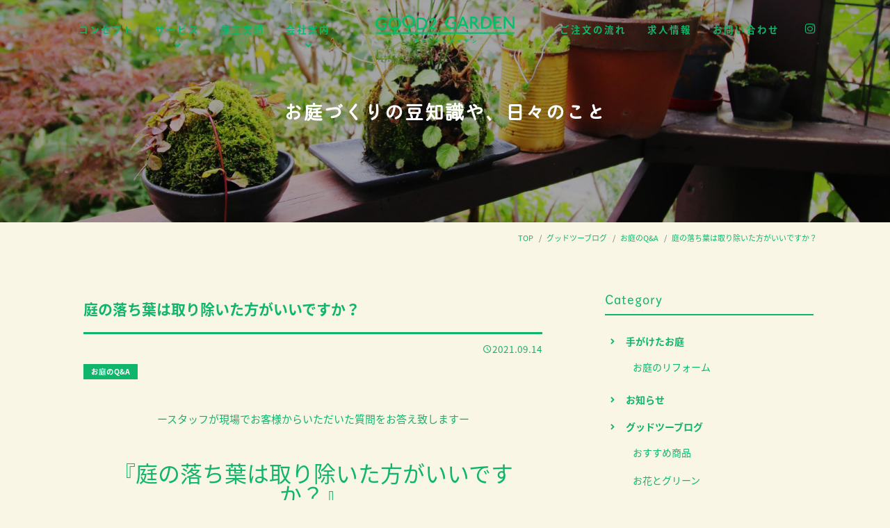

--- FILE ---
content_type: text/html; charset=UTF-8
request_url: https://www.good2garden.com/blog/5616/
body_size: 61003
content:
<!DOCTYPE html>
<html lang="ja">
<head>
	<meta charset="UTF-8">
	<meta http-equiv="X-UA-Compatible" content="IE=edge"/>
	<meta name="viewport" content="width=device-width,initial-scale=1.0,minimum-scale=1.0">
	<title>株式会社グッドツーガーデン｜神戸のエクステリア・外構工事・ガーデンリフォーム、お庭の管理、お庭のことならグッドツーガーデンにおまかせください。</title>
	<!-- OGP -->
	<meta property="og:title" content="株式会社グッドツーガーデン｜神戸のエクステリア・外構工事・ガーデンリフォーム、お庭の管理、お庭のことならグッドツーガーデンにおまかせください。" />
	<meta property="og:type" content="article" />
	<meta property="og:url" content="https://www.good2garden.com/blog/5616/" />
	<meta property="og:image" content="https://www.good2garden.com/app/wp-content/uploads/2021/09/5c5822b5054c2106dac30abd5c480404.jpg" />
	<meta property="og:site_name" content="株式会社グッドツーガーデン｜神戸のエクステリア・外構工事・ガーデンリフォーム、お庭の管理、お庭のことならグッドツーガーデンにおまかせください。" />
	<meta property="og:description" content="ースタッフが現場でお客様からいただいた質問をお答え致しますー&nbsp;『庭の落ち葉は取り除いた方がいいですか？』&nbsp;庭に落葉樹を植えていらっしゃる、お客様からの相談です。これからの時期、お庭にも落ち葉が舞う季節になりますね。お庭に..." />
	<meta property="og:locale" content="ja_JP" />
	<meta name="twitter:card" content="summary_large_image">
	<!-- / OGP -->
	<meta name="description" content="ースタッフが現場でお客様からいただいた質問をお答え致しますー&nbsp;『庭の落ち葉は取り除いた方がいいですか？』&nbsp;庭に落葉樹を植えていらっしゃる、お客様からの相談です。これからの時期、お庭にも落ち葉が舞う季節になりますね。お庭に..." />
	<meta name="keywords" content="グッドツーガーデン,神戸,垂水,明石,西区,造園,庭,新築,剪定,植栽,伐採,草刈り,芝生張り,エクステリア,ウッドデッキ,ガーデンリフォーム,店舗・法人,管理,塗装,カフェ" />
	<meta name="robots" content="index,follow">
	<meta name="SKYPE_TOOLBAR" content="SKYPE_TOOLBAR_PARSER_COMPATIBLE">
	<meta name="format-detection" content="telephone=no">
	<meta name="apple-mobile-web-app-title" content="株式会社グッドツーガーデン｜神戸のエクステリア・外構工事・ガーデンリフォーム、お庭の管理、お庭のことならグッドツーガーデンにおまかせください。">
	<link rel="apple-touch-icon" sizes="180x180" href="/dist/ico/apple-touch-icon.png">
	<link rel="icon" type="image/png" sizes="32x32" href="/dist/ico/favicon-32x32.png">
	<link rel="icon" type="image/png" sizes="16x16" href="/dist/ico/favicon-16x16.png">
	<link rel="manifest" href="/dist/ico/site.webmanifest">
	<link rel="mask-icon" href="/dist/ico/safari-pinned-tab.svg" color="#000000">
	<meta name="msapplication-TileColor" content="#000000">
	<meta name="theme-color" content="#ffffff">
	<link rel="alternate" type="application/rss+xml" title="株式会社グッドツーガーデン｜神戸のエクステリア・外構工事・ガーデンリフォーム、お庭の管理、お庭のことならグッドツーガーデンにおまかせください。 &raquo; フィード" href="https://www.good2garden.com/feed/" />
	<link rel="stylesheet" href="/dist/css/styles.css?20221202">

	<meta name='robots' content='max-image-preview:large' />
<link rel='dns-prefetch' href='//www.google.com' />
<link rel='stylesheet' id='wp-block-library-css' href='https://www.good2garden.com/app/wp-includes/css/dist/block-library/style.min.css?ver=6.4.3' type='text/css' media='all' />
<style id='classic-theme-styles-inline-css' type='text/css'>
/*! This file is auto-generated */
.wp-block-button__link{color:#fff;background-color:#32373c;border-radius:9999px;box-shadow:none;text-decoration:none;padding:calc(.667em + 2px) calc(1.333em + 2px);font-size:1.125em}.wp-block-file__button{background:#32373c;color:#fff;text-decoration:none}
</style>
<style id='global-styles-inline-css' type='text/css'>
body{--wp--preset--color--black: #000000;--wp--preset--color--cyan-bluish-gray: #abb8c3;--wp--preset--color--white: #ffffff;--wp--preset--color--pale-pink: #f78da7;--wp--preset--color--vivid-red: #cf2e2e;--wp--preset--color--luminous-vivid-orange: #ff6900;--wp--preset--color--luminous-vivid-amber: #fcb900;--wp--preset--color--light-green-cyan: #7bdcb5;--wp--preset--color--vivid-green-cyan: #00d084;--wp--preset--color--pale-cyan-blue: #8ed1fc;--wp--preset--color--vivid-cyan-blue: #0693e3;--wp--preset--color--vivid-purple: #9b51e0;--wp--preset--gradient--vivid-cyan-blue-to-vivid-purple: linear-gradient(135deg,rgba(6,147,227,1) 0%,rgb(155,81,224) 100%);--wp--preset--gradient--light-green-cyan-to-vivid-green-cyan: linear-gradient(135deg,rgb(122,220,180) 0%,rgb(0,208,130) 100%);--wp--preset--gradient--luminous-vivid-amber-to-luminous-vivid-orange: linear-gradient(135deg,rgba(252,185,0,1) 0%,rgba(255,105,0,1) 100%);--wp--preset--gradient--luminous-vivid-orange-to-vivid-red: linear-gradient(135deg,rgba(255,105,0,1) 0%,rgb(207,46,46) 100%);--wp--preset--gradient--very-light-gray-to-cyan-bluish-gray: linear-gradient(135deg,rgb(238,238,238) 0%,rgb(169,184,195) 100%);--wp--preset--gradient--cool-to-warm-spectrum: linear-gradient(135deg,rgb(74,234,220) 0%,rgb(151,120,209) 20%,rgb(207,42,186) 40%,rgb(238,44,130) 60%,rgb(251,105,98) 80%,rgb(254,248,76) 100%);--wp--preset--gradient--blush-light-purple: linear-gradient(135deg,rgb(255,206,236) 0%,rgb(152,150,240) 100%);--wp--preset--gradient--blush-bordeaux: linear-gradient(135deg,rgb(254,205,165) 0%,rgb(254,45,45) 50%,rgb(107,0,62) 100%);--wp--preset--gradient--luminous-dusk: linear-gradient(135deg,rgb(255,203,112) 0%,rgb(199,81,192) 50%,rgb(65,88,208) 100%);--wp--preset--gradient--pale-ocean: linear-gradient(135deg,rgb(255,245,203) 0%,rgb(182,227,212) 50%,rgb(51,167,181) 100%);--wp--preset--gradient--electric-grass: linear-gradient(135deg,rgb(202,248,128) 0%,rgb(113,206,126) 100%);--wp--preset--gradient--midnight: linear-gradient(135deg,rgb(2,3,129) 0%,rgb(40,116,252) 100%);--wp--preset--font-size--small: 13px;--wp--preset--font-size--medium: 20px;--wp--preset--font-size--large: 36px;--wp--preset--font-size--x-large: 42px;--wp--preset--spacing--20: 0.44rem;--wp--preset--spacing--30: 0.67rem;--wp--preset--spacing--40: 1rem;--wp--preset--spacing--50: 1.5rem;--wp--preset--spacing--60: 2.25rem;--wp--preset--spacing--70: 3.38rem;--wp--preset--spacing--80: 5.06rem;--wp--preset--shadow--natural: 6px 6px 9px rgba(0, 0, 0, 0.2);--wp--preset--shadow--deep: 12px 12px 50px rgba(0, 0, 0, 0.4);--wp--preset--shadow--sharp: 6px 6px 0px rgba(0, 0, 0, 0.2);--wp--preset--shadow--outlined: 6px 6px 0px -3px rgba(255, 255, 255, 1), 6px 6px rgba(0, 0, 0, 1);--wp--preset--shadow--crisp: 6px 6px 0px rgba(0, 0, 0, 1);}:where(.is-layout-flex){gap: 0.5em;}:where(.is-layout-grid){gap: 0.5em;}body .is-layout-flow > .alignleft{float: left;margin-inline-start: 0;margin-inline-end: 2em;}body .is-layout-flow > .alignright{float: right;margin-inline-start: 2em;margin-inline-end: 0;}body .is-layout-flow > .aligncenter{margin-left: auto !important;margin-right: auto !important;}body .is-layout-constrained > .alignleft{float: left;margin-inline-start: 0;margin-inline-end: 2em;}body .is-layout-constrained > .alignright{float: right;margin-inline-start: 2em;margin-inline-end: 0;}body .is-layout-constrained > .aligncenter{margin-left: auto !important;margin-right: auto !important;}body .is-layout-constrained > :where(:not(.alignleft):not(.alignright):not(.alignfull)){max-width: var(--wp--style--global--content-size);margin-left: auto !important;margin-right: auto !important;}body .is-layout-constrained > .alignwide{max-width: var(--wp--style--global--wide-size);}body .is-layout-flex{display: flex;}body .is-layout-flex{flex-wrap: wrap;align-items: center;}body .is-layout-flex > *{margin: 0;}body .is-layout-grid{display: grid;}body .is-layout-grid > *{margin: 0;}:where(.wp-block-columns.is-layout-flex){gap: 2em;}:where(.wp-block-columns.is-layout-grid){gap: 2em;}:where(.wp-block-post-template.is-layout-flex){gap: 1.25em;}:where(.wp-block-post-template.is-layout-grid){gap: 1.25em;}.has-black-color{color: var(--wp--preset--color--black) !important;}.has-cyan-bluish-gray-color{color: var(--wp--preset--color--cyan-bluish-gray) !important;}.has-white-color{color: var(--wp--preset--color--white) !important;}.has-pale-pink-color{color: var(--wp--preset--color--pale-pink) !important;}.has-vivid-red-color{color: var(--wp--preset--color--vivid-red) !important;}.has-luminous-vivid-orange-color{color: var(--wp--preset--color--luminous-vivid-orange) !important;}.has-luminous-vivid-amber-color{color: var(--wp--preset--color--luminous-vivid-amber) !important;}.has-light-green-cyan-color{color: var(--wp--preset--color--light-green-cyan) !important;}.has-vivid-green-cyan-color{color: var(--wp--preset--color--vivid-green-cyan) !important;}.has-pale-cyan-blue-color{color: var(--wp--preset--color--pale-cyan-blue) !important;}.has-vivid-cyan-blue-color{color: var(--wp--preset--color--vivid-cyan-blue) !important;}.has-vivid-purple-color{color: var(--wp--preset--color--vivid-purple) !important;}.has-black-background-color{background-color: var(--wp--preset--color--black) !important;}.has-cyan-bluish-gray-background-color{background-color: var(--wp--preset--color--cyan-bluish-gray) !important;}.has-white-background-color{background-color: var(--wp--preset--color--white) !important;}.has-pale-pink-background-color{background-color: var(--wp--preset--color--pale-pink) !important;}.has-vivid-red-background-color{background-color: var(--wp--preset--color--vivid-red) !important;}.has-luminous-vivid-orange-background-color{background-color: var(--wp--preset--color--luminous-vivid-orange) !important;}.has-luminous-vivid-amber-background-color{background-color: var(--wp--preset--color--luminous-vivid-amber) !important;}.has-light-green-cyan-background-color{background-color: var(--wp--preset--color--light-green-cyan) !important;}.has-vivid-green-cyan-background-color{background-color: var(--wp--preset--color--vivid-green-cyan) !important;}.has-pale-cyan-blue-background-color{background-color: var(--wp--preset--color--pale-cyan-blue) !important;}.has-vivid-cyan-blue-background-color{background-color: var(--wp--preset--color--vivid-cyan-blue) !important;}.has-vivid-purple-background-color{background-color: var(--wp--preset--color--vivid-purple) !important;}.has-black-border-color{border-color: var(--wp--preset--color--black) !important;}.has-cyan-bluish-gray-border-color{border-color: var(--wp--preset--color--cyan-bluish-gray) !important;}.has-white-border-color{border-color: var(--wp--preset--color--white) !important;}.has-pale-pink-border-color{border-color: var(--wp--preset--color--pale-pink) !important;}.has-vivid-red-border-color{border-color: var(--wp--preset--color--vivid-red) !important;}.has-luminous-vivid-orange-border-color{border-color: var(--wp--preset--color--luminous-vivid-orange) !important;}.has-luminous-vivid-amber-border-color{border-color: var(--wp--preset--color--luminous-vivid-amber) !important;}.has-light-green-cyan-border-color{border-color: var(--wp--preset--color--light-green-cyan) !important;}.has-vivid-green-cyan-border-color{border-color: var(--wp--preset--color--vivid-green-cyan) !important;}.has-pale-cyan-blue-border-color{border-color: var(--wp--preset--color--pale-cyan-blue) !important;}.has-vivid-cyan-blue-border-color{border-color: var(--wp--preset--color--vivid-cyan-blue) !important;}.has-vivid-purple-border-color{border-color: var(--wp--preset--color--vivid-purple) !important;}.has-vivid-cyan-blue-to-vivid-purple-gradient-background{background: var(--wp--preset--gradient--vivid-cyan-blue-to-vivid-purple) !important;}.has-light-green-cyan-to-vivid-green-cyan-gradient-background{background: var(--wp--preset--gradient--light-green-cyan-to-vivid-green-cyan) !important;}.has-luminous-vivid-amber-to-luminous-vivid-orange-gradient-background{background: var(--wp--preset--gradient--luminous-vivid-amber-to-luminous-vivid-orange) !important;}.has-luminous-vivid-orange-to-vivid-red-gradient-background{background: var(--wp--preset--gradient--luminous-vivid-orange-to-vivid-red) !important;}.has-very-light-gray-to-cyan-bluish-gray-gradient-background{background: var(--wp--preset--gradient--very-light-gray-to-cyan-bluish-gray) !important;}.has-cool-to-warm-spectrum-gradient-background{background: var(--wp--preset--gradient--cool-to-warm-spectrum) !important;}.has-blush-light-purple-gradient-background{background: var(--wp--preset--gradient--blush-light-purple) !important;}.has-blush-bordeaux-gradient-background{background: var(--wp--preset--gradient--blush-bordeaux) !important;}.has-luminous-dusk-gradient-background{background: var(--wp--preset--gradient--luminous-dusk) !important;}.has-pale-ocean-gradient-background{background: var(--wp--preset--gradient--pale-ocean) !important;}.has-electric-grass-gradient-background{background: var(--wp--preset--gradient--electric-grass) !important;}.has-midnight-gradient-background{background: var(--wp--preset--gradient--midnight) !important;}.has-small-font-size{font-size: var(--wp--preset--font-size--small) !important;}.has-medium-font-size{font-size: var(--wp--preset--font-size--medium) !important;}.has-large-font-size{font-size: var(--wp--preset--font-size--large) !important;}.has-x-large-font-size{font-size: var(--wp--preset--font-size--x-large) !important;}
.wp-block-navigation a:where(:not(.wp-element-button)){color: inherit;}
:where(.wp-block-post-template.is-layout-flex){gap: 1.25em;}:where(.wp-block-post-template.is-layout-grid){gap: 1.25em;}
:where(.wp-block-columns.is-layout-flex){gap: 2em;}:where(.wp-block-columns.is-layout-grid){gap: 2em;}
.wp-block-pullquote{font-size: 1.5em;line-height: 1.6;}
</style>
<link rel="canonical" href="https://www.good2garden.com/blog/5616/" />

    <style>
        .grecaptcha-badge{display: none !important;}
        .mw_wp_form_confirm .form__confirm__hidden{ display:none;}
        .form__pp { font-size:14px; line-height:1.8; margin-top:40px; text-align:center;}
        @media( max-width: 575px){ 
            .form__pp { font-size:12px; text-align:left;}
            .form__pp br { display:none;}
        }
    </style>	<noscript>
		<link rel="stylesheet" href="/dist/css/icons.css">
		<link rel="stylesheet" href="/dist/css/noscript.css">
	</noscript>
</head>
<body class="post-template-default single single-post postid-5616 single-format-standard" data-root="/">
	<div id="page">
		<div id="barba-wrapper">
			<div class="barba-container">
									<header id="header">
					<div id="header--bg">
						<div class="d-flex align-items-center">
							<div id="gnav-l">
								<nav>
									<ul>
										<li><a href="/concept/"><span>コンセプト</span></a></li>
										<li><a href="" class="dropdown-trigger"><span>サービス</span></a></li>
										<li><a href="/works/"><span>施工実績</span></a></li>
										<li><a href="" class="dropdown-trigger"><span>会社案内</span></a></li>
									</ul>
								</nav>
							</div>
							<div id="header--logo">
								<h1 id="logo">
									<a href="/">
										<img src="/dist/img/main/logo.svg" alt="GOOD2GARDEN グッドツーガーデン">
									</a>
								</h1>
							</div>
							<div id="gnav-r">
								<nav>
									<ul>
										<li><a href="/flow/"><span>ご注文の流れ</span></a></li>
										<li><a href="/recruit/"><span>求人情報</span></a></li>
										<li><a href="/contact/"><span>お問い合わせ</span></a></li>
										<li class="sns-links"><a href="https://www.instagram.com/good2garden/" target="_blank"><i class="icon-instagram"></i></a></li>
									</ul>
								</nav>
							</div>
						</div>
					</div>
					<div id="dropdown">
						<div class="dropdown">
							<div class="dropdown--body">
								<ul>
									<!-- <li><a href="/service/#sec01">特徴</a></li> -->
									<li><a href="/service/#service04">お庭の管理</a></li>
									<li><a href="/service/#service03">店舗・法人のお客さま</a></li>
									<li><a href="/service/#service01">新築お庭づくり</a></li>
									<li><a href="/service/#service02">お庭のリフォーム</a></li>
									<li><a href="/service/#service06">ガーデンデザイン</a></li>
									<li><a href="/price/">料金表</a></li>
								</ul>
							</div>
						</div>
						<div class="dropdown">
							<div class="dropdown--body">
								<ul>
									<li><a href="/company/">会社案内</a></li>
									<li class="branch"><a href="/company/#sec01"><span>会社概要</span></a></li>
									<li class="branch"><a href="/company/#message"><span>代表ごあいさつ</span></a></li>
									<li class="branch"><a href="/company/#sec02"><span>アクセス</span></a></li>
									<li><a href="/member/">メンバー紹介</a></li>
									<li><a href="/workspace/">ワークスペース</a></li>
								</ul>
							</div>
						</div>
					</div>
				</header><!-- #header -->						
	<main id="information">
				<div id="main--image" class="main-blog">
			<h2 class="jp">お庭づくりの豆知識や、日々のこと</h2>
					
	<div id="hero--contact">
		<a href="tel:0120287506"><span class="phonetic01">にわなら</span><span class="phonetic02">コール</span>0120-287-506<span>庭木一本からお伺いします。</span></a>
	</div>		</div>
		<div id="breadcrumb" class="transition--fade"><div class="container"><ul class="breadcrumb"><li class="breadcrumb-item" itemscope itemtype="http://schema.org/ListItem" itemprop="itemListElement"><a itemprop="item" href="https://www.good2garden.com/"><span itemprop="name">TOP</span></a></li><li class="breadcrumb-item" itemscope itemtype="http://schema.org/ListItem" itemprop="itemListElement"><a itemprop="item" href="https://www.good2garden.com/blog/"><span itemprop="name">グッドツーブログ</span></a></li><li class="breadcrumb-item" itemscope itemtype="http://schema.org/ListItem" itemprop="itemListElement"><a itemprop="item" href="https://www.good2garden.com/blog/answer/"><span itemprop="name">お庭のQ&amp;A</span></a></li><li class="breadcrumb-item" itemscope itemtype="http://schema.org/ListItem" itemprop="itemListElement"><span itemprop="name">庭の落ち葉は取り除いた方がいいですか？</span></li></ul></div></div>		<div class="blog--wrapper">
			<div class="container">
				<div class="row justify-content-center">
					<div class="col-lg-8">
						<div class="blog--wrapper--body">
							<h3 class="blog-single-title">
								庭の落ち葉は取り除いた方がいいですか？							</h3>
							<div class="mb30">
								<div class="blog--time">
									<time datetime="2021-09-14T15:46:00+09:00"><i class="icon-schedule"></i>2021.09.14</time>
								</div>
								<div class="blog--cat">
																			<a href="https://www.good2garden.com/blog/answer/" class="mr5 badge badge-outline">お庭のQ&amp;A</a>																	</div>
							</div>
							
							<div class="pb30">
								<div class="blog-body lightbox--gallery">
									<p style="text-align: center;">ースタッフが現場でお客様からいただいた質問をお答え致しますー</p>
<p>&nbsp;</p>
<p style="text-align: center;"><span style="font-size: 24pt;">『庭の落ち葉は取り除いた方がいいですか？』</span></p>
<p><img fetchpriority="high" decoding="async" class="alignnone size-medium wp-image-5620" src="http://www.good2garden.com/app/wp-content/uploads/2021/09/5c5822b5054c2106dac30abd5c480404-600x338.jpg" alt="" width="600" height="338" srcset="https://www.good2garden.com/app/wp-content/uploads/2021/09/5c5822b5054c2106dac30abd5c480404-600x338.jpg 600w, https://www.good2garden.com/app/wp-content/uploads/2021/09/5c5822b5054c2106dac30abd5c480404.jpg 640w" sizes="(max-width: 600px) 100vw, 600px" /></p>
<p>&nbsp;</p>
<p>庭に落葉樹を植えていらっしゃる、お客様からの相談です。</p>
<p>これからの時期、お庭にも落ち葉が舞う季節になりますね。</p>
<p>お庭にたまった落ち葉の対処について、どうするのがよいかご質問を受けました。</p>
<p>では、どうすればよいのでしょう。</p>
<div class="section">
<p><img decoding="async" class="alignnone wp-image-4408" src="http://www.good2garden.com/app/wp-content/uploads/2021/06/f2d943088e17aa1bccc43e605fced2e0-524x400.png" alt="" width="133" height="102" srcset="https://www.good2garden.com/app/wp-content/uploads/2021/06/f2d943088e17aa1bccc43e605fced2e0-524x400.png 524w, https://www.good2garden.com/app/wp-content/uploads/2021/06/f2d943088e17aa1bccc43e605fced2e0-768x586.png 768w, https://www.good2garden.com/app/wp-content/uploads/2021/06/f2d943088e17aa1bccc43e605fced2e0.png 812w" sizes="(max-width: 133px) 100vw, 133px" /></p>
</div>
<p><strong>■落ち葉をそのままにしておくと・・・</strong></p>
<p>落ち葉をそのまま置いておくことで、雑草対策や肥料になることもありますが、実は越冬する虫の住処になることもあります。</p>
<p><span style="text-decoration: underline;"><strong>虫の住処</strong></span></p>
<p><span class="f-marker-p">枯れ落ちた葉っぱが寝床となりエサとなるからです。落ち葉の量が多ければ多いほど、虫が集まる場所と思ってください。落ち葉だけでなく、切り落とした枝や切り株を放っておくことでもそこから白アリなどの害虫が発生する場合があります。</span></p>
<p><span style="text-decoration: underline;"><strong>排水のつまりの原因に</strong></span></p>
<p>加えて、家の屋根についている雨どいや、地面のわきにある側溝に落ち葉がつまって雨水がちゃんと排水されないというトラブルの原因にもなりえます。雨どいが機能しないと大雨や台風が来た時に、つまった個所から水があふれ出てしまうのでもし、庭の落ち葉をそのままにしておく場合でも定期的な雨どいの落ち葉掃除は必要です。</p>
<p><span style="text-decoration: underline;"><strong>ご近所さんへの配慮</strong></span></p>
<p>また、近隣の住宅にまで落ち葉が及んでしまうのはよくありません。ご近所トラブルの原因にならないよう、定期的な落ち葉掃除をしましょう。</p>
<p>&nbsp;</p>
<p>いずれにせよ、お庭にもよりますが、大量の場合はもちろんのこと、虫の被害で枯れてしまう可能性が高い樹木がある場合などでも落ち葉は除去することをおすすめします。</p>
<p>&nbsp;</p>
<p><img decoding="async" class="alignnone size-medium wp-image-5621" src="http://www.good2garden.com/app/wp-content/uploads/2021/09/aa06754843d8d83c3121ca8202ce7c42-533x400.jpg" alt="" width="533" height="400" srcset="https://www.good2garden.com/app/wp-content/uploads/2021/09/aa06754843d8d83c3121ca8202ce7c42-533x400.jpg 533w, https://www.good2garden.com/app/wp-content/uploads/2021/09/aa06754843d8d83c3121ca8202ce7c42.jpg 640w" sizes="(max-width: 533px) 100vw, 533px" /></p>
<p style="text-align: center;">ーこのように、気になるご質問がございましたら当社までお気軽にお問い合わせください♪ー</p>
<p>&nbsp;</p>
								</div>
							</div>

							<div class="blog-share">
								<div class="row z-depth-2">
									<div class="col-sm-6">
										<h4>Share</h4>
									</div>
									<div class="col-sm-6">
										<div class="share-button">
											<a href="http://twitter.com/share?url=https://www.good2garden.com/blog/5616/&amp;text=庭の落ち葉は取り除いた方がいいですか？" class="btn btn-share share-tw btn-share-tw">
											</a>
											<a href="https://www.facebook.com/sharer/sharer.php?u=https://www.good2garden.com/blog/5616/" class="btn btn-share share-fb btn-share-fb">
											</a>
										</div>
									</div>
								</div>
							</div>
							<div class="single-pagenavi">
								<span class="arrow-left"><a href="https://www.good2garden.com/blog/5614/" rel="prev">人気の庭木『トネリコ』と『シマトネリコ』の違い、ご存じですか？</a></span>
								<span><a href="" class="return">Back</a></span>
					    		<span class="arrow-right"><a href="https://www.good2garden.com/blog/5699/" rel="next">芝生の庭を作りたいなら日本芝がおススメ。西洋芝との違いをご紹介します。</a></span>
							<!--/ .single-pagenavi --></div>
						</div>
					</div>
					<div class="col-lg-4">
									<div id="side" class="pb40">
								<section class="mb30">
									<h4 class="side-title">
										Category
									</h4>
									<ul class="cat-list mb20">
											<li class="cat-item cat-item-26"><a href="https://www.good2garden.com/works2/">手がけたお庭</a>
<ul class='children'>
	<li class="cat-item cat-item-27"><a href="https://www.good2garden.com/works2/works04/">お庭のリフォーム</a>
</li>
</ul>
</li>
	<li class="cat-item cat-item-1"><a href="https://www.good2garden.com/information/">お知らせ</a>
</li>
	<li class="cat-item cat-item-2"><a href="https://www.good2garden.com/blog/">グッドツーブログ</a>
<ul class='children'>
	<li class="cat-item cat-item-7"><a href="https://www.good2garden.com/blog/recommended/">おすすめ商品</a>
</li>
	<li class="cat-item cat-item-5"><a href="https://www.good2garden.com/blog/flowers-green/">お花とグリーン</a>
</li>
	<li class="cat-item cat-item-17"><a href="https://www.good2garden.com/blog/diy/">ガーデニングのコツ</a>
</li>
	<li class="cat-item cat-item-18"><a href="https://www.good2garden.com/blog/answer/">お庭のQ&amp;A</a>
</li>
	<li class="cat-item cat-item-37"><a href="https://www.good2garden.com/blog/%e3%81%8f%e3%82%89%e3%81%97%e3%81%ae%e8%b1%86%e7%9f%a5%e8%ad%98/">くらしの豆知識</a>
</li>
	<li class="cat-item cat-item-4"><a href="https://www.good2garden.com/blog/staff/">スタッフブログ</a>
	<ul class='children'>
	<li class="cat-item cat-item-32"><a href="https://www.good2garden.com/blog/staff/staff_hara/">hara</a>
</li>
	<li class="cat-item cat-item-33"><a href="https://www.good2garden.com/blog/staff/staff_imanishi/">imanishi</a>
</li>
	<li class="cat-item cat-item-35"><a href="https://www.good2garden.com/blog/staff/staff_oji/">oji</a>
</li>
	<li class="cat-item cat-item-38"><a href="https://www.good2garden.com/blog/staff/staff_inoue/">inoue</a>
</li>
	</ul>
</li>
	<li class="cat-item cat-item-20"><a href="https://www.good2garden.com/blog/good2base/">GOOD2 BASE ブログ</a>
</li>
	<li class="cat-item cat-item-3"><a href="https://www.good2garden.com/blog/ceo/">社長ブログ</a>
</li>
</ul>
</li>
									</ul>
								</section>
								<section class="mb30">
									<h4 class="side-title">
										Archive
									</h4>
									<div class="select-wrap">
										<select name="" class="form-control" onchange="window.location.href=this.value">
											<option value="">アーカイブを選択</option>
												<option value='https://www.good2garden.com/date/2025/11/?cat=2'> 2025年11月 </option>
	<option value='https://www.good2garden.com/date/2025/06/?cat=2'> 2025年6月 </option>
	<option value='https://www.good2garden.com/date/2024/11/?cat=2'> 2024年11月 </option>
	<option value='https://www.good2garden.com/date/2024/07/?cat=2'> 2024年7月 </option>
	<option value='https://www.good2garden.com/date/2024/05/?cat=2'> 2024年5月 </option>
	<option value='https://www.good2garden.com/date/2024/04/?cat=2'> 2024年4月 </option>
	<option value='https://www.good2garden.com/date/2024/03/?cat=2'> 2024年3月 </option>
	<option value='https://www.good2garden.com/date/2024/02/?cat=2'> 2024年2月 </option>
	<option value='https://www.good2garden.com/date/2024/01/?cat=2'> 2024年1月 </option>
	<option value='https://www.good2garden.com/date/2023/12/?cat=2'> 2023年12月 </option>
	<option value='https://www.good2garden.com/date/2023/11/?cat=2'> 2023年11月 </option>
	<option value='https://www.good2garden.com/date/2023/10/?cat=2'> 2023年10月 </option>
	<option value='https://www.good2garden.com/date/2023/09/?cat=2'> 2023年9月 </option>
	<option value='https://www.good2garden.com/date/2023/07/?cat=2'> 2023年7月 </option>
	<option value='https://www.good2garden.com/date/2023/06/?cat=2'> 2023年6月 </option>
	<option value='https://www.good2garden.com/date/2023/04/?cat=2'> 2023年4月 </option>
	<option value='https://www.good2garden.com/date/2023/03/?cat=2'> 2023年3月 </option>
	<option value='https://www.good2garden.com/date/2023/02/?cat=2'> 2023年2月 </option>
	<option value='https://www.good2garden.com/date/2023/01/?cat=2'> 2023年1月 </option>
	<option value='https://www.good2garden.com/date/2022/12/?cat=2'> 2022年12月 </option>
	<option value='https://www.good2garden.com/date/2022/11/?cat=2'> 2022年11月 </option>
	<option value='https://www.good2garden.com/date/2022/10/?cat=2'> 2022年10月 </option>
	<option value='https://www.good2garden.com/date/2022/09/?cat=2'> 2022年9月 </option>
	<option value='https://www.good2garden.com/date/2022/08/?cat=2'> 2022年8月 </option>
	<option value='https://www.good2garden.com/date/2022/07/?cat=2'> 2022年7月 </option>
	<option value='https://www.good2garden.com/date/2022/06/?cat=2'> 2022年6月 </option>
	<option value='https://www.good2garden.com/date/2022/05/?cat=2'> 2022年5月 </option>
	<option value='https://www.good2garden.com/date/2022/04/?cat=2'> 2022年4月 </option>
	<option value='https://www.good2garden.com/date/2022/03/?cat=2'> 2022年3月 </option>
	<option value='https://www.good2garden.com/date/2022/02/?cat=2'> 2022年2月 </option>
	<option value='https://www.good2garden.com/date/2022/01/?cat=2'> 2022年1月 </option>
	<option value='https://www.good2garden.com/date/2021/12/?cat=2'> 2021年12月 </option>
	<option value='https://www.good2garden.com/date/2021/11/?cat=2'> 2021年11月 </option>
	<option value='https://www.good2garden.com/date/2021/10/?cat=2'> 2021年10月 </option>
	<option value='https://www.good2garden.com/date/2021/09/?cat=2'> 2021年9月 </option>
	<option value='https://www.good2garden.com/date/2021/08/?cat=2'> 2021年8月 </option>
	<option value='https://www.good2garden.com/date/2021/07/?cat=2'> 2021年7月 </option>
	<option value='https://www.good2garden.com/date/2021/06/?cat=2'> 2021年6月 </option>
	<option value='https://www.good2garden.com/date/2021/05/?cat=2'> 2021年5月 </option>
	<option value='https://www.good2garden.com/date/2021/04/?cat=2'> 2021年4月 </option>
	<option value='https://www.good2garden.com/date/2021/03/?cat=2'> 2021年3月 </option>
	<option value='https://www.good2garden.com/date/2021/02/?cat=2'> 2021年2月 </option>
	<option value='https://www.good2garden.com/date/2021/01/?cat=2'> 2021年1月 </option>
	<option value='https://www.good2garden.com/date/2020/12/?cat=2'> 2020年12月 </option>
	<option value='https://www.good2garden.com/date/2020/11/?cat=2'> 2020年11月 </option>
	<option value='https://www.good2garden.com/date/2020/10/?cat=2'> 2020年10月 </option>
	<option value='https://www.good2garden.com/date/2020/09/?cat=2'> 2020年9月 </option>
	<option value='https://www.good2garden.com/date/2020/07/?cat=2'> 2020年7月 </option>
	<option value='https://www.good2garden.com/date/2020/06/?cat=2'> 2020年6月 </option>
	<option value='https://www.good2garden.com/date/2020/05/?cat=2'> 2020年5月 </option>
	<option value='https://www.good2garden.com/date/2020/04/?cat=2'> 2020年4月 </option>
	<option value='https://www.good2garden.com/date/2020/03/?cat=2'> 2020年3月 </option>
	<option value='https://www.good2garden.com/date/2020/02/?cat=2'> 2020年2月 </option>
	<option value='https://www.good2garden.com/date/2020/01/?cat=2'> 2020年1月 </option>
	<option value='https://www.good2garden.com/date/2019/12/?cat=2'> 2019年12月 </option>
	<option value='https://www.good2garden.com/date/2019/10/?cat=2'> 2019年10月 </option>
	<option value='https://www.good2garden.com/date/2019/09/?cat=2'> 2019年9月 </option>
	<option value='https://www.good2garden.com/date/2019/08/?cat=2'> 2019年8月 </option>
	<option value='https://www.good2garden.com/date/2019/07/?cat=2'> 2019年7月 </option>
	<option value='https://www.good2garden.com/date/2019/06/?cat=2'> 2019年6月 </option>
	<option value='https://www.good2garden.com/date/2019/05/?cat=2'> 2019年5月 </option>
	<option value='https://www.good2garden.com/date/2019/04/?cat=2'> 2019年4月 </option>
	<option value='https://www.good2garden.com/date/2019/03/?cat=2'> 2019年3月 </option>
	<option value='https://www.good2garden.com/date/2019/02/?cat=2'> 2019年2月 </option>
	<option value='https://www.good2garden.com/date/2019/01/?cat=2'> 2019年1月 </option>
	<option value='https://www.good2garden.com/date/2018/12/?cat=2'> 2018年12月 </option>
	<option value='https://www.good2garden.com/date/2018/11/?cat=2'> 2018年11月 </option>
	<option value='https://www.good2garden.com/date/2018/10/?cat=2'> 2018年10月 </option>
	<option value='https://www.good2garden.com/date/2018/09/?cat=2'> 2018年9月 </option>
	<option value='https://www.good2garden.com/date/2018/08/?cat=2'> 2018年8月 </option>
	<option value='https://www.good2garden.com/date/2018/07/?cat=2'> 2018年7月 </option>
										</select>
									</div>
								</section>
								<section>
									<h4 class="side-title">
										Recent posts
									</h4>
								</section>
																																								<div class="blog-list-box ov-h">
									<article class="blog-list">
										<div class="blog-list-image">
											<a href="https://www.good2garden.com/blog/11887/" class="lazy-inline lazyload blog-list-thumbnail" data-bg="https://www.good2base.com/app/wp-content/uploads/2025/11/9b790528396c99437a05ed3bc61cd4c2.jpg"></a>
										</div>
										<div class="blog-list-body">
											<h3 class="blog-list-title">
												<a href="https://www.good2garden.com/blog/11887/">「外構はあとで…」ではもったいない。家づくりを成功に導くプロの目線</a>
											</h3>
											<div class="category mr5">
																																																</div>
											<div class="blog-list-detail">
												<time datetime="2025-11-25T16:11:30+09:00" class="">2025.11.25</time>
											</div>
										</div>
									</article>
								</div>
																<div class="blog-list-box ov-h">
									<article class="blog-list">
										<div class="blog-list-image">
											<a href="https://www.good2garden.com/blog/11643/" class="lazy-inline lazyload blog-list-thumbnail" data-bg="https://www.good2garden.com/app/wp-content/uploads/2025/06/98abaa89e54396712694541462ed9a11-1024x683.jpg"></a>
										</div>
										<div class="blog-list-body">
											<h3 class="blog-list-title">
												<a href="https://www.good2garden.com/blog/11643/">関西エクステリアフェア2025に行ってきました</a>
											</h3>
											<div class="category mr5">
																																																</div>
											<div class="blog-list-detail">
												<time datetime="2025-06-05T18:08:48+09:00" class="">2025.06.05</time>
											</div>
										</div>
									</article>
								</div>
																<div class="blog-list-box ov-h">
									<article class="blog-list">
										<div class="blog-list-image">
											<a href="https://www.good2garden.com/blog/11376/" class="lazy-inline lazyload blog-list-thumbnail" data-bg="https://www.good2garden.com/app/wp-content/uploads/2024/11/e1c99f3a2f8769453c9c7dd617c1155b-e1732947722847.jpg"></a>
										</div>
										<div class="blog-list-body">
											<h3 class="blog-list-title">
												<a href="https://www.good2garden.com/blog/11376/">サンスベリアの育て方</a>
											</h3>
											<div class="category mr5">
																									<a href="https://www.good2garden.com/blog/flowers-green/" class="mr5 badge badge-outline">お花とグリーン</a>																							</div>
											<div class="blog-list-detail">
												<time datetime="2024-11-30T17:14:13+09:00" class="">2024.11.30</time>
											</div>
										</div>
									</article>
								</div>
																															</div>					</div>
				</div>
			</div>
		</div>
	</main>			
									<aside id="lower--links">
					<div class="content-inner-y">
						<div class="row gutters-min">
							<div class="col-lg-3 col-6 mb5">
								<a href="/service/" class="card scrt-fade" data-scroll>
									<div class="card--image lazyload" data-bg="/dist/img/main/aside-service.jpg"></div>
									<div class="link-text">
										<h3>SERVICE<span>サービス</span></h3>
									</div>
								</a>
							</div>
							<div class="col-lg-3 col-6 mb5">
								<a href="/member/" class="card scrt-fade" data-scroll>
									<div class="card--image lazyload" data-bg="/dist/img/main/aside-member.jpg"></div>
									<div class="link-text">
										<h3>MEMBER<span>メンバー紹介</span></h3>
									</div>
								</a>
							</div>
							<div class="col-lg-3 col-6 mb5">
								<a href="/recruit/" class="card scrt-fade" data-scroll>
									<div class="card--image lazyload" data-bg="/dist/img/main/aside-recruit.jpg"></div>
									<div class="link-text">
										<h3>RECRUIT<span>求人情報</span></h3>
									</div>
								</a>
							</div>
							<div class="col-lg-3 col-6 mb5">
								<a href="/workspace/" class="card scrt-fade" data-scroll>
									<div class="card--image lazyload" data-bg="/dist/img/main/aside-workspace.jpg"></div>
									<div class="link-text">
										<h3>WORKSPACE<span>ワークスペース</span></h3>
									</div>
								</a>
							</div>
						</div>
					</div>
				</aside>
								<aside id="aside--works">
					<div class="content-inner-y">
						<div class="container">
							<h3 class="title-primary color-primary scrt-fade" data-scroll>WORKS<span><span>施工実績</span></span></h3>
																					<div class="row blog-archive-list">
																<div class="col-lg-4 col-sm-6 blog-wrap mb40 scrt-to-top" data-scroll>
									<div class="card card-blog">
										<a href="https://www.good2garden.com/works/11942/" class="card--image lazyload" data-bg="https://www.good2garden.com/app/wp-content/uploads/2026/01/312b7a5c8b14e670665adce542ba39df-2-1024x683.jpg"></a>
										<div class="cat-blog">
											<a href="https://www.good2garden.com/works_cat/works01/" rel="category tag" class="mr5  mr5 badge badge-outline">剪定・植栽・伐採</a><a href="https://www.good2garden.com/works_cat/works02/" rel="category tag" class="mr5  mr5 badge badge-outline">店舗・法人のお庭</a>										</div>
									</div>
									<div class="blog-time">
										<time datetime="2026-01-23T16:31:12+09:00" class="blog--list-time">2026.01.23</time>
									</div>
									<h2 class="blog-list-title">
										<a href="https://www.good2garden.com/works/11942/">駅前マンションを彩る、ウェルカムロックガーデン【神戸市 マンション植栽・ロックガーデン施工事例】</a>
									</h2>
								</div>
																<div class="col-lg-4 col-sm-6 blog-wrap mb40 scrt-to-top" data-scroll>
									<div class="card card-blog">
										<a href="https://www.good2garden.com/works/11877/" class="card--image lazyload" data-bg="https://www.good2garden.com/app/wp-content/uploads/2025/11/fbd24bbb79e64dec4bbef4899599b9ae-1024x683.jpg"></a>
										<div class="cat-blog">
											<a href="https://www.good2garden.com/works_cat/works02/" rel="category tag" class="mr5  mr5 badge badge-outline">店舗・法人のお庭</a>										</div>
									</div>
									<div class="blog-time">
										<time datetime="2025-11-04T13:06:48+09:00" class="blog--list-time">2025.11.04</time>
									</div>
									<h2 class="blog-list-title">
										<a href="https://www.good2garden.com/works/11877/">神戸ハーバーランド「KOBE UMIAKARI」</a>
									</h2>
								</div>
																<div class="col-lg-4 col-sm-6 blog-wrap mb40 scrt-to-top" data-scroll>
									<div class="card card-blog">
										<a href="https://www.good2garden.com/works/11871/" class="card--image lazyload" data-bg="https://www.good2garden.com/app/wp-content/uploads/2025/10/4d2898cc519c4468d541cbcfe0072ef6-1024x683.jpg"></a>
										<div class="cat-blog">
											<a href="https://www.good2garden.com/works_cat/design/" rel="category tag" class="mr5  mr5 badge badge-outline">ガーデンデザイン</a><a href="https://www.good2garden.com/works_cat/works01/" rel="category tag" class="mr5  mr5 badge badge-outline">剪定・植栽・伐採</a><a href="https://www.good2garden.com/works_cat/exterior/" rel="category tag" class="mr5  mr5 badge badge-outline">新築お庭づくり</a>										</div>
									</div>
									<div class="blog-time">
										<time datetime="2025-10-29T15:19:44+09:00" class="blog--list-time">2025.10.29</time>
									</div>
									<h2 class="blog-list-title">
										<a href="https://www.good2garden.com/works/11871/">緑と共に、スタイリッシュな暮らし【 神戸市 モダン外構・ロックガーデン施工事例 】</a>
									</h2>
								</div>
															</div>
																					<div class="text-center mt40 scrt-fade" data-scroll>
								<a href="/works/" class="btn btn-primary btn-arrow-right">施工実績へ</a>
							</div>
						</div>
					</div>
				</aside>
												<aside id="aside--blog">
					<div class="content-inner-y">
						<div class="container">
							<h3 class="title-primary color-primary scrt-fade" data-scroll>BLOG<span><span>グッドツーブログ</span></span></h3>
																					<div class="row blog-archive-list">
																<div class="col-lg-4 col-sm-6 blog-wrap mb40 scrt-to-top" data-scroll>
									<div class="card card-blog">
										<a href="https://www.good2garden.com/blog/11887/" class="card--image lazyload" data-bg="https://www.good2base.com/app/wp-content/uploads/2025/11/9b790528396c99437a05ed3bc61cd4c2.jpg"></a>	
										<div class="cat-blog">
																					</div>
									</div>
									<div class="blog-time">
										<time datetime="2025-11-25T16:11:30+09:00" class="blog--list-time">2025.11.25</time>
									</div>
									<h2 class="blog-list-title">
										<a href="https://www.good2garden.com/blog/11887/">「外構はあとで…」ではもったいない。家づくりを成功に導くプロの目線</a>
									</h2>
								</div>
																<div class="col-lg-4 col-sm-6 blog-wrap mb40 scrt-to-top" data-scroll>
									<div class="card card-blog">
										<a href="https://www.good2garden.com/blog/11643/" class="card--image lazyload" data-bg="https://www.good2garden.com/app/wp-content/uploads/2025/06/98abaa89e54396712694541462ed9a11-1024x683.jpg"></a>	
										<div class="cat-blog">
																					</div>
									</div>
									<div class="blog-time">
										<time datetime="2025-06-05T18:08:48+09:00" class="blog--list-time">2025.06.05</time>
									</div>
									<h2 class="blog-list-title">
										<a href="https://www.good2garden.com/blog/11643/">関西エクステリアフェア2025に行ってきました</a>
									</h2>
								</div>
																<div class="col-lg-4 col-sm-6 blog-wrap mb40 scrt-to-top" data-scroll>
									<div class="card card-blog">
										<a href="https://www.good2garden.com/blog/11376/" class="card--image lazyload" data-bg="https://www.good2garden.com/app/wp-content/uploads/2024/11/e1c99f3a2f8769453c9c7dd617c1155b-e1732947722847.jpg"></a>	
										<div class="cat-blog">
											<a href="https://www.good2garden.com/blog/flowers-green/" class="mr5 badge badge-outline">お花とグリーン</a>										</div>
									</div>
									<div class="blog-time">
										<time datetime="2024-11-30T17:14:13+09:00" class="blog--list-time">2024.11.30</time>
									</div>
									<h2 class="blog-list-title">
										<a href="https://www.good2garden.com/blog/11376/">サンスベリアの育て方</a>
									</h2>
								</div>
															</div>
																					<div class="text-center mt40 scrt-fade" data-scroll>
								<a href="/blog/" class="btn btn-primary btn-arrow-right">グッドツーブログへ</a>
							</div>
						</div>
					</div>
				</aside>
																<footer id="footer">
                    <div class="base-link">
                        <div class="container">
                            <div class="row align-items-center justify-content-center">
                                <div class="col-md-5">
                                    <img src="/dist/img/main/base-link.jpg" class="base-img">
                                </div>
                                <div class="col-md-5">
                                    <img src="/dist/img/main/base-logo.png" class="base-logo">
                                    <p>ガーデンデザインは『グッドツーベースへ』</p>
                                    <a href="https://www.good2base.com/" class="btn btn-external btn-arrow-external" target="_blank">
                                        <span>WEBサイト</span>
                                        <svg width="11" height="11" viewBox="0 0 11 11" fill="none" xmlns="http://www.w3.org/2000/svg">
                                            <path d="M6.53253 0.515625C6.53253 0.801367 6.76245 1.03125 7.04825 1.03125H9.24223L4.44813 5.82227C4.24614 6.02422 4.24614 6.35078 4.44813 6.55059C4.65013 6.75039 4.97675 6.75254 5.1766 6.55059L9.96855 1.75957V3.95312C9.96855 4.23887 10.1985 4.46875 10.4843 4.46875C10.7701 4.46875 11 4.23887 11 3.95312V0.515625C11 0.229883 10.7701 0 10.4843 0H7.04825C6.76245 0 6.53253 0.229883 6.53253 0.515625ZM1.54718 0.6875C0.691932 0.6875 0 1.3793 0 2.23438V9.45312C0 10.3082 0.691932 11 1.54718 11H8.76734C9.62258 11 10.3145 10.3082 10.3145 9.45312V6.70312C10.3145 6.41738 10.0846 6.1875 9.79879 6.1875C9.51299 6.1875 9.28306 6.41738 9.28306 6.70312V9.45312C9.28306 9.73887 9.05314 9.96875 8.76734 9.96875H1.54718C1.26138 9.96875 1.03145 9.73887 1.03145 9.45312V2.23438C1.03145 1.94863 1.26138 1.71875 1.54718 1.71875H4.29771C4.58351 1.71875 4.81344 1.48887 4.81344 1.20312C4.81344 0.917383 4.58351 0.6875 4.29771 0.6875H1.54718Z"/>
                                        </svg>                                            
                                    </a>
                                </div>
                            </div>
                        </div>
                    </div>
					<div class="base-link">
                        <div class="container">
                            <div class="row align-items-center justify-content-center">
                                <div class="col-md-5">
                                    <img src="/dist/img/main/terrace-link.jpg" class="base-img">
                                </div>
                                <div class="col-md-5">
                                    <img src="/dist/img/main/terrace-logo.png" class="base-logo">
                                    <p>GOOD2 GARDENオフィス内にあるBBQやCAFÉが楽しめる海辺の隠れ家テラス</p>
                                    <a href="https://good2terrace.owst.jp/" class="btn btn-external btn-arrow-external" target="_blank">
                                        <span>WEBサイト</span>
                                        <svg width="11" height="11" viewBox="0 0 11 11" fill="none" xmlns="http://www.w3.org/2000/svg">
                                            <path d="M6.53253 0.515625C6.53253 0.801367 6.76245 1.03125 7.04825 1.03125H9.24223L4.44813 5.82227C4.24614 6.02422 4.24614 6.35078 4.44813 6.55059C4.65013 6.75039 4.97675 6.75254 5.1766 6.55059L9.96855 1.75957V3.95312C9.96855 4.23887 10.1985 4.46875 10.4843 4.46875C10.7701 4.46875 11 4.23887 11 3.95312V0.515625C11 0.229883 10.7701 0 10.4843 0H7.04825C6.76245 0 6.53253 0.229883 6.53253 0.515625ZM1.54718 0.6875C0.691932 0.6875 0 1.3793 0 2.23438V9.45312C0 10.3082 0.691932 11 1.54718 11H8.76734C9.62258 11 10.3145 10.3082 10.3145 9.45312V6.70312C10.3145 6.41738 10.0846 6.1875 9.79879 6.1875C9.51299 6.1875 9.28306 6.41738 9.28306 6.70312V9.45312C9.28306 9.73887 9.05314 9.96875 8.76734 9.96875H1.54718C1.26138 9.96875 1.03145 9.73887 1.03145 9.45312V2.23438C1.03145 1.94863 1.26138 1.71875 1.54718 1.71875H4.29771C4.58351 1.71875 4.81344 1.48887 4.81344 1.20312C4.81344 0.917383 4.58351 0.6875 4.29771 0.6875H1.54718Z"/>
                                        </svg>                                            
                                    </a>
                                </div>
								
                            </div>
							
                        </div>
						
                    </div>
                    <div class="footer-bottom">
                        <div class="container">
                            <div class="row">
                                <div class="col-lg-4 footer-l">
                                    <div id="footer--logo">
                                        <h1 id="logo">
                                            <a href="/">
                                                <img src="/dist/img/main/logo-footer.svg" alt="GOOD2GARDEN グッドツーガーデン">
                                            </a>
                                        </h1>
                                    </div>
                                    <div class="footer-company">
                                        <p>〒655-0049 兵庫県神戸市垂水区狩口台7-15-21</p>
                                        <p>TEL 078-754-8833<br>FAX 078-330-8891</p>
                                    </div>
                                    <div class="mt20">
                                        <a href="/contact/" class="btn btn-secondary btn-arrow-right" target="_blank">お問い合わせ</a>
                                    </div>
                                    <div class="d-none d-lg-block mt20 "><i class="icon-copyright"></i> <small>GOOD2 GARDEN All rights reserved</small></div>
                                </div>
                                <div class="col-lg-8">
                                    <div class="footer-nav d-none d-lg-block">
                                        <div class="row gutters-10">
                                            <div class="col-lg-3">
                                                <ul>
                                                    <li><a href="/">トップ</a></li>
                                                    <li><a href="/concept/">コンセプト</a></li>
                                                    <li><a href="/service/">サービス</a></li>
                                                    <li class="branch"><a href="/price/">料金表</a></li>
                                                </ul>
                                            </div>
                                            <div class="col-lg-3">
                                                <ul>
                                                    <li><a href="/company/">会社案内</a></li>
                                                    <li class="branch"><a href="/company/#sec01">会社概要</a></li>
                                                    <li class="branch"><a href="/company/#message"><span>代表ごあいさつ</span></a></li>
                                                    <li class="branch"><a href="/company/#sec02">アクセス</a></li>
                                                    <li><a href="/flow/">ご注文の流れ</a></li>
                                                    <li><a href="/workspace/">ワークスペース</a></li>
                                                </ul>
                                            </div>
                                            <div class="col-lg-3">
                                                <ul>
                                                    <li><a href="/member/">メンバー紹介</a></li>
                                                    <li><a href="/information/">お知らせ</a></li>
                                                    <li><a href="/works/">施工実績</a></li>
                                                    <li><a href="/blog/">グッドツーブログ</a></li>
                                                </ul>
                                            </div>
                                            <div class="col-lg-3">
                                                <ul>
                                                    <li><a href="/recruit/">求人情報</a></li>
                                                    <li><a href="/contact/">お問い合わせ</a></li>
                                                </ul>
                                            </div>
                                        </div>
                                    </div>
                                    <div class="mt40 g2b-wrap">
                                        <a href="https://www.good2base.com/" target="_blank">
                                            <img src="/dist/img/logo-g2b.png" srcset="/dist/img/main/logo-g2b.png 1x,/dist/img/main/logo-g2b@2x.png 2x" alt="笑いのある空間づくり GOOD2BASE">
                                        </a>
                                    </div>
                                    <div id="copyright" class="d-lg-none"><i class="icon-copyright"></i> GOOD2 GARDEN All rights reserved</div>
                                </div>
                            </div>
                        </div>
                    </div>
				</footer>
				<a href="#page" id="pagetop"><i class="icon-top"></i></a>
				<div id="hamburger">
					<i class="icon-bar"></i>
					<i class="icon-bar"></i>
					<i class="icon-bar"></i>
				</div>
				<nav id="drawer">
					<div class="container">
						<div class="row">
							<div class="col-md-4 align-self-center" id="drawer--heading">
								<div class="dw-image container">
									<a href="/"><img src="/dist/img/main/logo-footer.svg" alt="logo"></a>
								</div>
							</div>
							<div class="col-md-8">
								<div id="drawer--body">
									<div class="row drawer-nav">
										<div class="col-md-6">
											<ul>
												<li><a href="/">トップ</a></li>
												<li><a href="/concept/">コンセプト</a></li>
												<li><a href="/service/">サービス</a></li>
												<li class="branch"><a href="/price/">料金表</a></li>
											</ul>
										</div>
										<div class="col-md-6">
											<ul>
												<li><a href="/company/">会社案内</a></li>
												<li class="branch"><a href="/company/#sec01">会社概要</a></li>
												<li class="branch"><a href="/company/#message"><span>代表ごあいさつ</span></a></li>
												<li class="branch"><a href="/company/#sec02">アクセス</a></li>
												<li><a href="/flow/">ご注文の流れ</a></li>
												<li><a href="/workspace/">ワークスペース</a></li>
											</ul>
										</div>
										<div class="col-md-6">
											<ul>
												<li><a href="/member/">メンバー紹介</a></li>
												<li><a href="/information/">お知らせ</a></li>
												<li><a href="/works/">施工実績</a></li>
												<li><a href="/blog/">グッドツーブログ</a></li>
											</ul>
										</div>
										<div class="col-md-6">
											<ul>
												<li><a href="/recruit/">求人情報</a></li>
												<li><a href="/contact/">お問い合わせ</a></li>
											</ul>
										</div>
									</div>
								</div>
							</div>
						</div>
						<div id="drawer--sns" class="col-lg-6">
							<ul>
								<li class="link--instagram"><a href="https://www.instagram.com/good2garden/" target="_blank"><i class="icon-instagram"></i></a></li>
							</ul>
						</div>
					</div>
				</nav>
				</div>
		</div>
	</div>
	<script type="text/javascript" src="https://www.google.com/recaptcha/api.js?render=6LeKkT8rAAAAAD3ZRu9ROqhT2FAJYyhRM3JFV0tN&amp;ver=v3" id="reCAPTCHv3-js"></script>
<script type="text/javascript" id="reCAPTCHv3-js-after">
/* <![CDATA[ */
const recaptchaGetToken = () => {
    if(document.querySelector(".mw_wp_form_input form")) {
        const myForm = document.querySelector(".mw_wp_form_input form");
        let preventEvent = true;
        const getToken =  (e) => {
            const target = e.target;
            if(preventEvent) {
                e.preventDefault();
                grecaptcha.ready(function() {
                    grecaptcha.execute("6LeKkT8rAAAAAD3ZRu9ROqhT2FAJYyhRM3JFV0tN", {action: "homepage"})
                    .then(function(token) {
                        preventEvent = false;
                        if(document.querySelector("[name=recaptchaToken]")) {
                            const recaptchaToken = document.querySelector("[name=recaptchaToken]");
                            recaptchaToken.value = token;
                        }
                        if(myForm.querySelector("[name=submitConfirm]")) {
                            const confirmButtonValue = myForm.querySelector("[name=submitConfirm]").value;
                            const myComfirmButton = document.createElement("input");
                            myComfirmButton.type = "hidden";
                            myComfirmButton.value = confirmButtonValue;
                            myComfirmButton.name = "submitConfirm";
                            myForm.appendChild(myComfirmButton);
                        }

                        myForm.submit();
                    })
                    .catch(function(e) {
                        alert("reCAPTCHA token取得時にエラーが発生したためフォームデータを送信できません");
                        return false;
                    });
                });

            }

        }
        myForm.addEventListener("submit",getToken);

    } else if(document.querySelector(".mw_wp_form_confirm form")){

        let count=0;
        const timer = 60 * 1000 * 2;
        getToken = () => {
            grecaptcha.ready(function(){
                grecaptcha.execute("6LeKkT8rAAAAAD3ZRu9ROqhT2FAJYyhRM3JFV0tN",{action:"homepage"})
                .then(function(token){
                    const recaptchaToken=document.querySelector("[name=recaptchaToken]");
                    recaptchaToken.value=token;
                    if(count<4){
                        setTimeout(getToken,timer)
                    }
                        count++
                })
                .catch(function(e){
                    alert("reCAPTCHA token取得時にエラーが発生したためフォームデータを送信できません");
                    return false
                });
            });
        }
        document.addEventListener("DOMContentLoaded",getToken);

    }
}
recaptchaGetToken()
const links = document.querySelectorAll("a")
links.forEach(link => {
    link.addEventListener("click",() => {
        setTimeout(() => {recaptchaGetToken()} , 5000)
    })
})
/* ]]> */
</script>
	
	<script src="/dist/js/bundle.js?20221202" id="bundle" charset="utf-8" async></script>
	        <!-- Google tag (gtag.js) -->
        <script async src="https://www.googletagmanager.com/gtag/js?id=G-83K32D2TDV"></script>
        <script>
        window.dataLayer = window.dataLayer || [];
        function gtag(){dataLayer.push(arguments);}
        gtag('js', new Date());

        gtag('config', 'G-83K32D2TDV');
        </script>
        <script type="text/javascript">
			if (!window.ga) {
				(function(i,s,o,g,r,a,m){i['GoogleAnalyticsObject']=r;i[r]=i[r]||function(){
				(i[r].q=i[r].q||[]).push(arguments)},i[r].l=1*new Date();a=s.createElement(o),
				m=s.getElementsByTagName(o)[0];a.async=1;a.src=g;m.parentNode.insertBefore(a,m)
				})(window,document,'script','//www.google-analytics.com/analytics.js','ga');
			 
				ga('create', 'UA-61826318-1', 'auto');
				ga('require', 'displayfeatures');
			}
			ga('send', 'pageview', window.location.pathname.replace(/^\/?/, '/') + window.location.search);
		</script>
</body>
</html>

--- FILE ---
content_type: text/html; charset=utf-8
request_url: https://www.google.com/recaptcha/api2/anchor?ar=1&k=6LeKkT8rAAAAAD3ZRu9ROqhT2FAJYyhRM3JFV0tN&co=aHR0cHM6Ly93d3cuZ29vZDJnYXJkZW4uY29tOjQ0Mw..&hl=en&v=N67nZn4AqZkNcbeMu4prBgzg&size=invisible&anchor-ms=20000&execute-ms=30000&cb=v0g1rdp836wa
body_size: 50010
content:
<!DOCTYPE HTML><html dir="ltr" lang="en"><head><meta http-equiv="Content-Type" content="text/html; charset=UTF-8">
<meta http-equiv="X-UA-Compatible" content="IE=edge">
<title>reCAPTCHA</title>
<style type="text/css">
/* cyrillic-ext */
@font-face {
  font-family: 'Roboto';
  font-style: normal;
  font-weight: 400;
  font-stretch: 100%;
  src: url(//fonts.gstatic.com/s/roboto/v48/KFO7CnqEu92Fr1ME7kSn66aGLdTylUAMa3GUBHMdazTgWw.woff2) format('woff2');
  unicode-range: U+0460-052F, U+1C80-1C8A, U+20B4, U+2DE0-2DFF, U+A640-A69F, U+FE2E-FE2F;
}
/* cyrillic */
@font-face {
  font-family: 'Roboto';
  font-style: normal;
  font-weight: 400;
  font-stretch: 100%;
  src: url(//fonts.gstatic.com/s/roboto/v48/KFO7CnqEu92Fr1ME7kSn66aGLdTylUAMa3iUBHMdazTgWw.woff2) format('woff2');
  unicode-range: U+0301, U+0400-045F, U+0490-0491, U+04B0-04B1, U+2116;
}
/* greek-ext */
@font-face {
  font-family: 'Roboto';
  font-style: normal;
  font-weight: 400;
  font-stretch: 100%;
  src: url(//fonts.gstatic.com/s/roboto/v48/KFO7CnqEu92Fr1ME7kSn66aGLdTylUAMa3CUBHMdazTgWw.woff2) format('woff2');
  unicode-range: U+1F00-1FFF;
}
/* greek */
@font-face {
  font-family: 'Roboto';
  font-style: normal;
  font-weight: 400;
  font-stretch: 100%;
  src: url(//fonts.gstatic.com/s/roboto/v48/KFO7CnqEu92Fr1ME7kSn66aGLdTylUAMa3-UBHMdazTgWw.woff2) format('woff2');
  unicode-range: U+0370-0377, U+037A-037F, U+0384-038A, U+038C, U+038E-03A1, U+03A3-03FF;
}
/* math */
@font-face {
  font-family: 'Roboto';
  font-style: normal;
  font-weight: 400;
  font-stretch: 100%;
  src: url(//fonts.gstatic.com/s/roboto/v48/KFO7CnqEu92Fr1ME7kSn66aGLdTylUAMawCUBHMdazTgWw.woff2) format('woff2');
  unicode-range: U+0302-0303, U+0305, U+0307-0308, U+0310, U+0312, U+0315, U+031A, U+0326-0327, U+032C, U+032F-0330, U+0332-0333, U+0338, U+033A, U+0346, U+034D, U+0391-03A1, U+03A3-03A9, U+03B1-03C9, U+03D1, U+03D5-03D6, U+03F0-03F1, U+03F4-03F5, U+2016-2017, U+2034-2038, U+203C, U+2040, U+2043, U+2047, U+2050, U+2057, U+205F, U+2070-2071, U+2074-208E, U+2090-209C, U+20D0-20DC, U+20E1, U+20E5-20EF, U+2100-2112, U+2114-2115, U+2117-2121, U+2123-214F, U+2190, U+2192, U+2194-21AE, U+21B0-21E5, U+21F1-21F2, U+21F4-2211, U+2213-2214, U+2216-22FF, U+2308-230B, U+2310, U+2319, U+231C-2321, U+2336-237A, U+237C, U+2395, U+239B-23B7, U+23D0, U+23DC-23E1, U+2474-2475, U+25AF, U+25B3, U+25B7, U+25BD, U+25C1, U+25CA, U+25CC, U+25FB, U+266D-266F, U+27C0-27FF, U+2900-2AFF, U+2B0E-2B11, U+2B30-2B4C, U+2BFE, U+3030, U+FF5B, U+FF5D, U+1D400-1D7FF, U+1EE00-1EEFF;
}
/* symbols */
@font-face {
  font-family: 'Roboto';
  font-style: normal;
  font-weight: 400;
  font-stretch: 100%;
  src: url(//fonts.gstatic.com/s/roboto/v48/KFO7CnqEu92Fr1ME7kSn66aGLdTylUAMaxKUBHMdazTgWw.woff2) format('woff2');
  unicode-range: U+0001-000C, U+000E-001F, U+007F-009F, U+20DD-20E0, U+20E2-20E4, U+2150-218F, U+2190, U+2192, U+2194-2199, U+21AF, U+21E6-21F0, U+21F3, U+2218-2219, U+2299, U+22C4-22C6, U+2300-243F, U+2440-244A, U+2460-24FF, U+25A0-27BF, U+2800-28FF, U+2921-2922, U+2981, U+29BF, U+29EB, U+2B00-2BFF, U+4DC0-4DFF, U+FFF9-FFFB, U+10140-1018E, U+10190-1019C, U+101A0, U+101D0-101FD, U+102E0-102FB, U+10E60-10E7E, U+1D2C0-1D2D3, U+1D2E0-1D37F, U+1F000-1F0FF, U+1F100-1F1AD, U+1F1E6-1F1FF, U+1F30D-1F30F, U+1F315, U+1F31C, U+1F31E, U+1F320-1F32C, U+1F336, U+1F378, U+1F37D, U+1F382, U+1F393-1F39F, U+1F3A7-1F3A8, U+1F3AC-1F3AF, U+1F3C2, U+1F3C4-1F3C6, U+1F3CA-1F3CE, U+1F3D4-1F3E0, U+1F3ED, U+1F3F1-1F3F3, U+1F3F5-1F3F7, U+1F408, U+1F415, U+1F41F, U+1F426, U+1F43F, U+1F441-1F442, U+1F444, U+1F446-1F449, U+1F44C-1F44E, U+1F453, U+1F46A, U+1F47D, U+1F4A3, U+1F4B0, U+1F4B3, U+1F4B9, U+1F4BB, U+1F4BF, U+1F4C8-1F4CB, U+1F4D6, U+1F4DA, U+1F4DF, U+1F4E3-1F4E6, U+1F4EA-1F4ED, U+1F4F7, U+1F4F9-1F4FB, U+1F4FD-1F4FE, U+1F503, U+1F507-1F50B, U+1F50D, U+1F512-1F513, U+1F53E-1F54A, U+1F54F-1F5FA, U+1F610, U+1F650-1F67F, U+1F687, U+1F68D, U+1F691, U+1F694, U+1F698, U+1F6AD, U+1F6B2, U+1F6B9-1F6BA, U+1F6BC, U+1F6C6-1F6CF, U+1F6D3-1F6D7, U+1F6E0-1F6EA, U+1F6F0-1F6F3, U+1F6F7-1F6FC, U+1F700-1F7FF, U+1F800-1F80B, U+1F810-1F847, U+1F850-1F859, U+1F860-1F887, U+1F890-1F8AD, U+1F8B0-1F8BB, U+1F8C0-1F8C1, U+1F900-1F90B, U+1F93B, U+1F946, U+1F984, U+1F996, U+1F9E9, U+1FA00-1FA6F, U+1FA70-1FA7C, U+1FA80-1FA89, U+1FA8F-1FAC6, U+1FACE-1FADC, U+1FADF-1FAE9, U+1FAF0-1FAF8, U+1FB00-1FBFF;
}
/* vietnamese */
@font-face {
  font-family: 'Roboto';
  font-style: normal;
  font-weight: 400;
  font-stretch: 100%;
  src: url(//fonts.gstatic.com/s/roboto/v48/KFO7CnqEu92Fr1ME7kSn66aGLdTylUAMa3OUBHMdazTgWw.woff2) format('woff2');
  unicode-range: U+0102-0103, U+0110-0111, U+0128-0129, U+0168-0169, U+01A0-01A1, U+01AF-01B0, U+0300-0301, U+0303-0304, U+0308-0309, U+0323, U+0329, U+1EA0-1EF9, U+20AB;
}
/* latin-ext */
@font-face {
  font-family: 'Roboto';
  font-style: normal;
  font-weight: 400;
  font-stretch: 100%;
  src: url(//fonts.gstatic.com/s/roboto/v48/KFO7CnqEu92Fr1ME7kSn66aGLdTylUAMa3KUBHMdazTgWw.woff2) format('woff2');
  unicode-range: U+0100-02BA, U+02BD-02C5, U+02C7-02CC, U+02CE-02D7, U+02DD-02FF, U+0304, U+0308, U+0329, U+1D00-1DBF, U+1E00-1E9F, U+1EF2-1EFF, U+2020, U+20A0-20AB, U+20AD-20C0, U+2113, U+2C60-2C7F, U+A720-A7FF;
}
/* latin */
@font-face {
  font-family: 'Roboto';
  font-style: normal;
  font-weight: 400;
  font-stretch: 100%;
  src: url(//fonts.gstatic.com/s/roboto/v48/KFO7CnqEu92Fr1ME7kSn66aGLdTylUAMa3yUBHMdazQ.woff2) format('woff2');
  unicode-range: U+0000-00FF, U+0131, U+0152-0153, U+02BB-02BC, U+02C6, U+02DA, U+02DC, U+0304, U+0308, U+0329, U+2000-206F, U+20AC, U+2122, U+2191, U+2193, U+2212, U+2215, U+FEFF, U+FFFD;
}
/* cyrillic-ext */
@font-face {
  font-family: 'Roboto';
  font-style: normal;
  font-weight: 500;
  font-stretch: 100%;
  src: url(//fonts.gstatic.com/s/roboto/v48/KFO7CnqEu92Fr1ME7kSn66aGLdTylUAMa3GUBHMdazTgWw.woff2) format('woff2');
  unicode-range: U+0460-052F, U+1C80-1C8A, U+20B4, U+2DE0-2DFF, U+A640-A69F, U+FE2E-FE2F;
}
/* cyrillic */
@font-face {
  font-family: 'Roboto';
  font-style: normal;
  font-weight: 500;
  font-stretch: 100%;
  src: url(//fonts.gstatic.com/s/roboto/v48/KFO7CnqEu92Fr1ME7kSn66aGLdTylUAMa3iUBHMdazTgWw.woff2) format('woff2');
  unicode-range: U+0301, U+0400-045F, U+0490-0491, U+04B0-04B1, U+2116;
}
/* greek-ext */
@font-face {
  font-family: 'Roboto';
  font-style: normal;
  font-weight: 500;
  font-stretch: 100%;
  src: url(//fonts.gstatic.com/s/roboto/v48/KFO7CnqEu92Fr1ME7kSn66aGLdTylUAMa3CUBHMdazTgWw.woff2) format('woff2');
  unicode-range: U+1F00-1FFF;
}
/* greek */
@font-face {
  font-family: 'Roboto';
  font-style: normal;
  font-weight: 500;
  font-stretch: 100%;
  src: url(//fonts.gstatic.com/s/roboto/v48/KFO7CnqEu92Fr1ME7kSn66aGLdTylUAMa3-UBHMdazTgWw.woff2) format('woff2');
  unicode-range: U+0370-0377, U+037A-037F, U+0384-038A, U+038C, U+038E-03A1, U+03A3-03FF;
}
/* math */
@font-face {
  font-family: 'Roboto';
  font-style: normal;
  font-weight: 500;
  font-stretch: 100%;
  src: url(//fonts.gstatic.com/s/roboto/v48/KFO7CnqEu92Fr1ME7kSn66aGLdTylUAMawCUBHMdazTgWw.woff2) format('woff2');
  unicode-range: U+0302-0303, U+0305, U+0307-0308, U+0310, U+0312, U+0315, U+031A, U+0326-0327, U+032C, U+032F-0330, U+0332-0333, U+0338, U+033A, U+0346, U+034D, U+0391-03A1, U+03A3-03A9, U+03B1-03C9, U+03D1, U+03D5-03D6, U+03F0-03F1, U+03F4-03F5, U+2016-2017, U+2034-2038, U+203C, U+2040, U+2043, U+2047, U+2050, U+2057, U+205F, U+2070-2071, U+2074-208E, U+2090-209C, U+20D0-20DC, U+20E1, U+20E5-20EF, U+2100-2112, U+2114-2115, U+2117-2121, U+2123-214F, U+2190, U+2192, U+2194-21AE, U+21B0-21E5, U+21F1-21F2, U+21F4-2211, U+2213-2214, U+2216-22FF, U+2308-230B, U+2310, U+2319, U+231C-2321, U+2336-237A, U+237C, U+2395, U+239B-23B7, U+23D0, U+23DC-23E1, U+2474-2475, U+25AF, U+25B3, U+25B7, U+25BD, U+25C1, U+25CA, U+25CC, U+25FB, U+266D-266F, U+27C0-27FF, U+2900-2AFF, U+2B0E-2B11, U+2B30-2B4C, U+2BFE, U+3030, U+FF5B, U+FF5D, U+1D400-1D7FF, U+1EE00-1EEFF;
}
/* symbols */
@font-face {
  font-family: 'Roboto';
  font-style: normal;
  font-weight: 500;
  font-stretch: 100%;
  src: url(//fonts.gstatic.com/s/roboto/v48/KFO7CnqEu92Fr1ME7kSn66aGLdTylUAMaxKUBHMdazTgWw.woff2) format('woff2');
  unicode-range: U+0001-000C, U+000E-001F, U+007F-009F, U+20DD-20E0, U+20E2-20E4, U+2150-218F, U+2190, U+2192, U+2194-2199, U+21AF, U+21E6-21F0, U+21F3, U+2218-2219, U+2299, U+22C4-22C6, U+2300-243F, U+2440-244A, U+2460-24FF, U+25A0-27BF, U+2800-28FF, U+2921-2922, U+2981, U+29BF, U+29EB, U+2B00-2BFF, U+4DC0-4DFF, U+FFF9-FFFB, U+10140-1018E, U+10190-1019C, U+101A0, U+101D0-101FD, U+102E0-102FB, U+10E60-10E7E, U+1D2C0-1D2D3, U+1D2E0-1D37F, U+1F000-1F0FF, U+1F100-1F1AD, U+1F1E6-1F1FF, U+1F30D-1F30F, U+1F315, U+1F31C, U+1F31E, U+1F320-1F32C, U+1F336, U+1F378, U+1F37D, U+1F382, U+1F393-1F39F, U+1F3A7-1F3A8, U+1F3AC-1F3AF, U+1F3C2, U+1F3C4-1F3C6, U+1F3CA-1F3CE, U+1F3D4-1F3E0, U+1F3ED, U+1F3F1-1F3F3, U+1F3F5-1F3F7, U+1F408, U+1F415, U+1F41F, U+1F426, U+1F43F, U+1F441-1F442, U+1F444, U+1F446-1F449, U+1F44C-1F44E, U+1F453, U+1F46A, U+1F47D, U+1F4A3, U+1F4B0, U+1F4B3, U+1F4B9, U+1F4BB, U+1F4BF, U+1F4C8-1F4CB, U+1F4D6, U+1F4DA, U+1F4DF, U+1F4E3-1F4E6, U+1F4EA-1F4ED, U+1F4F7, U+1F4F9-1F4FB, U+1F4FD-1F4FE, U+1F503, U+1F507-1F50B, U+1F50D, U+1F512-1F513, U+1F53E-1F54A, U+1F54F-1F5FA, U+1F610, U+1F650-1F67F, U+1F687, U+1F68D, U+1F691, U+1F694, U+1F698, U+1F6AD, U+1F6B2, U+1F6B9-1F6BA, U+1F6BC, U+1F6C6-1F6CF, U+1F6D3-1F6D7, U+1F6E0-1F6EA, U+1F6F0-1F6F3, U+1F6F7-1F6FC, U+1F700-1F7FF, U+1F800-1F80B, U+1F810-1F847, U+1F850-1F859, U+1F860-1F887, U+1F890-1F8AD, U+1F8B0-1F8BB, U+1F8C0-1F8C1, U+1F900-1F90B, U+1F93B, U+1F946, U+1F984, U+1F996, U+1F9E9, U+1FA00-1FA6F, U+1FA70-1FA7C, U+1FA80-1FA89, U+1FA8F-1FAC6, U+1FACE-1FADC, U+1FADF-1FAE9, U+1FAF0-1FAF8, U+1FB00-1FBFF;
}
/* vietnamese */
@font-face {
  font-family: 'Roboto';
  font-style: normal;
  font-weight: 500;
  font-stretch: 100%;
  src: url(//fonts.gstatic.com/s/roboto/v48/KFO7CnqEu92Fr1ME7kSn66aGLdTylUAMa3OUBHMdazTgWw.woff2) format('woff2');
  unicode-range: U+0102-0103, U+0110-0111, U+0128-0129, U+0168-0169, U+01A0-01A1, U+01AF-01B0, U+0300-0301, U+0303-0304, U+0308-0309, U+0323, U+0329, U+1EA0-1EF9, U+20AB;
}
/* latin-ext */
@font-face {
  font-family: 'Roboto';
  font-style: normal;
  font-weight: 500;
  font-stretch: 100%;
  src: url(//fonts.gstatic.com/s/roboto/v48/KFO7CnqEu92Fr1ME7kSn66aGLdTylUAMa3KUBHMdazTgWw.woff2) format('woff2');
  unicode-range: U+0100-02BA, U+02BD-02C5, U+02C7-02CC, U+02CE-02D7, U+02DD-02FF, U+0304, U+0308, U+0329, U+1D00-1DBF, U+1E00-1E9F, U+1EF2-1EFF, U+2020, U+20A0-20AB, U+20AD-20C0, U+2113, U+2C60-2C7F, U+A720-A7FF;
}
/* latin */
@font-face {
  font-family: 'Roboto';
  font-style: normal;
  font-weight: 500;
  font-stretch: 100%;
  src: url(//fonts.gstatic.com/s/roboto/v48/KFO7CnqEu92Fr1ME7kSn66aGLdTylUAMa3yUBHMdazQ.woff2) format('woff2');
  unicode-range: U+0000-00FF, U+0131, U+0152-0153, U+02BB-02BC, U+02C6, U+02DA, U+02DC, U+0304, U+0308, U+0329, U+2000-206F, U+20AC, U+2122, U+2191, U+2193, U+2212, U+2215, U+FEFF, U+FFFD;
}
/* cyrillic-ext */
@font-face {
  font-family: 'Roboto';
  font-style: normal;
  font-weight: 900;
  font-stretch: 100%;
  src: url(//fonts.gstatic.com/s/roboto/v48/KFO7CnqEu92Fr1ME7kSn66aGLdTylUAMa3GUBHMdazTgWw.woff2) format('woff2');
  unicode-range: U+0460-052F, U+1C80-1C8A, U+20B4, U+2DE0-2DFF, U+A640-A69F, U+FE2E-FE2F;
}
/* cyrillic */
@font-face {
  font-family: 'Roboto';
  font-style: normal;
  font-weight: 900;
  font-stretch: 100%;
  src: url(//fonts.gstatic.com/s/roboto/v48/KFO7CnqEu92Fr1ME7kSn66aGLdTylUAMa3iUBHMdazTgWw.woff2) format('woff2');
  unicode-range: U+0301, U+0400-045F, U+0490-0491, U+04B0-04B1, U+2116;
}
/* greek-ext */
@font-face {
  font-family: 'Roboto';
  font-style: normal;
  font-weight: 900;
  font-stretch: 100%;
  src: url(//fonts.gstatic.com/s/roboto/v48/KFO7CnqEu92Fr1ME7kSn66aGLdTylUAMa3CUBHMdazTgWw.woff2) format('woff2');
  unicode-range: U+1F00-1FFF;
}
/* greek */
@font-face {
  font-family: 'Roboto';
  font-style: normal;
  font-weight: 900;
  font-stretch: 100%;
  src: url(//fonts.gstatic.com/s/roboto/v48/KFO7CnqEu92Fr1ME7kSn66aGLdTylUAMa3-UBHMdazTgWw.woff2) format('woff2');
  unicode-range: U+0370-0377, U+037A-037F, U+0384-038A, U+038C, U+038E-03A1, U+03A3-03FF;
}
/* math */
@font-face {
  font-family: 'Roboto';
  font-style: normal;
  font-weight: 900;
  font-stretch: 100%;
  src: url(//fonts.gstatic.com/s/roboto/v48/KFO7CnqEu92Fr1ME7kSn66aGLdTylUAMawCUBHMdazTgWw.woff2) format('woff2');
  unicode-range: U+0302-0303, U+0305, U+0307-0308, U+0310, U+0312, U+0315, U+031A, U+0326-0327, U+032C, U+032F-0330, U+0332-0333, U+0338, U+033A, U+0346, U+034D, U+0391-03A1, U+03A3-03A9, U+03B1-03C9, U+03D1, U+03D5-03D6, U+03F0-03F1, U+03F4-03F5, U+2016-2017, U+2034-2038, U+203C, U+2040, U+2043, U+2047, U+2050, U+2057, U+205F, U+2070-2071, U+2074-208E, U+2090-209C, U+20D0-20DC, U+20E1, U+20E5-20EF, U+2100-2112, U+2114-2115, U+2117-2121, U+2123-214F, U+2190, U+2192, U+2194-21AE, U+21B0-21E5, U+21F1-21F2, U+21F4-2211, U+2213-2214, U+2216-22FF, U+2308-230B, U+2310, U+2319, U+231C-2321, U+2336-237A, U+237C, U+2395, U+239B-23B7, U+23D0, U+23DC-23E1, U+2474-2475, U+25AF, U+25B3, U+25B7, U+25BD, U+25C1, U+25CA, U+25CC, U+25FB, U+266D-266F, U+27C0-27FF, U+2900-2AFF, U+2B0E-2B11, U+2B30-2B4C, U+2BFE, U+3030, U+FF5B, U+FF5D, U+1D400-1D7FF, U+1EE00-1EEFF;
}
/* symbols */
@font-face {
  font-family: 'Roboto';
  font-style: normal;
  font-weight: 900;
  font-stretch: 100%;
  src: url(//fonts.gstatic.com/s/roboto/v48/KFO7CnqEu92Fr1ME7kSn66aGLdTylUAMaxKUBHMdazTgWw.woff2) format('woff2');
  unicode-range: U+0001-000C, U+000E-001F, U+007F-009F, U+20DD-20E0, U+20E2-20E4, U+2150-218F, U+2190, U+2192, U+2194-2199, U+21AF, U+21E6-21F0, U+21F3, U+2218-2219, U+2299, U+22C4-22C6, U+2300-243F, U+2440-244A, U+2460-24FF, U+25A0-27BF, U+2800-28FF, U+2921-2922, U+2981, U+29BF, U+29EB, U+2B00-2BFF, U+4DC0-4DFF, U+FFF9-FFFB, U+10140-1018E, U+10190-1019C, U+101A0, U+101D0-101FD, U+102E0-102FB, U+10E60-10E7E, U+1D2C0-1D2D3, U+1D2E0-1D37F, U+1F000-1F0FF, U+1F100-1F1AD, U+1F1E6-1F1FF, U+1F30D-1F30F, U+1F315, U+1F31C, U+1F31E, U+1F320-1F32C, U+1F336, U+1F378, U+1F37D, U+1F382, U+1F393-1F39F, U+1F3A7-1F3A8, U+1F3AC-1F3AF, U+1F3C2, U+1F3C4-1F3C6, U+1F3CA-1F3CE, U+1F3D4-1F3E0, U+1F3ED, U+1F3F1-1F3F3, U+1F3F5-1F3F7, U+1F408, U+1F415, U+1F41F, U+1F426, U+1F43F, U+1F441-1F442, U+1F444, U+1F446-1F449, U+1F44C-1F44E, U+1F453, U+1F46A, U+1F47D, U+1F4A3, U+1F4B0, U+1F4B3, U+1F4B9, U+1F4BB, U+1F4BF, U+1F4C8-1F4CB, U+1F4D6, U+1F4DA, U+1F4DF, U+1F4E3-1F4E6, U+1F4EA-1F4ED, U+1F4F7, U+1F4F9-1F4FB, U+1F4FD-1F4FE, U+1F503, U+1F507-1F50B, U+1F50D, U+1F512-1F513, U+1F53E-1F54A, U+1F54F-1F5FA, U+1F610, U+1F650-1F67F, U+1F687, U+1F68D, U+1F691, U+1F694, U+1F698, U+1F6AD, U+1F6B2, U+1F6B9-1F6BA, U+1F6BC, U+1F6C6-1F6CF, U+1F6D3-1F6D7, U+1F6E0-1F6EA, U+1F6F0-1F6F3, U+1F6F7-1F6FC, U+1F700-1F7FF, U+1F800-1F80B, U+1F810-1F847, U+1F850-1F859, U+1F860-1F887, U+1F890-1F8AD, U+1F8B0-1F8BB, U+1F8C0-1F8C1, U+1F900-1F90B, U+1F93B, U+1F946, U+1F984, U+1F996, U+1F9E9, U+1FA00-1FA6F, U+1FA70-1FA7C, U+1FA80-1FA89, U+1FA8F-1FAC6, U+1FACE-1FADC, U+1FADF-1FAE9, U+1FAF0-1FAF8, U+1FB00-1FBFF;
}
/* vietnamese */
@font-face {
  font-family: 'Roboto';
  font-style: normal;
  font-weight: 900;
  font-stretch: 100%;
  src: url(//fonts.gstatic.com/s/roboto/v48/KFO7CnqEu92Fr1ME7kSn66aGLdTylUAMa3OUBHMdazTgWw.woff2) format('woff2');
  unicode-range: U+0102-0103, U+0110-0111, U+0128-0129, U+0168-0169, U+01A0-01A1, U+01AF-01B0, U+0300-0301, U+0303-0304, U+0308-0309, U+0323, U+0329, U+1EA0-1EF9, U+20AB;
}
/* latin-ext */
@font-face {
  font-family: 'Roboto';
  font-style: normal;
  font-weight: 900;
  font-stretch: 100%;
  src: url(//fonts.gstatic.com/s/roboto/v48/KFO7CnqEu92Fr1ME7kSn66aGLdTylUAMa3KUBHMdazTgWw.woff2) format('woff2');
  unicode-range: U+0100-02BA, U+02BD-02C5, U+02C7-02CC, U+02CE-02D7, U+02DD-02FF, U+0304, U+0308, U+0329, U+1D00-1DBF, U+1E00-1E9F, U+1EF2-1EFF, U+2020, U+20A0-20AB, U+20AD-20C0, U+2113, U+2C60-2C7F, U+A720-A7FF;
}
/* latin */
@font-face {
  font-family: 'Roboto';
  font-style: normal;
  font-weight: 900;
  font-stretch: 100%;
  src: url(//fonts.gstatic.com/s/roboto/v48/KFO7CnqEu92Fr1ME7kSn66aGLdTylUAMa3yUBHMdazQ.woff2) format('woff2');
  unicode-range: U+0000-00FF, U+0131, U+0152-0153, U+02BB-02BC, U+02C6, U+02DA, U+02DC, U+0304, U+0308, U+0329, U+2000-206F, U+20AC, U+2122, U+2191, U+2193, U+2212, U+2215, U+FEFF, U+FFFD;
}

</style>
<link rel="stylesheet" type="text/css" href="https://www.gstatic.com/recaptcha/releases/N67nZn4AqZkNcbeMu4prBgzg/styles__ltr.css">
<script nonce="lkkBxQArEuO--Ud9ER6E6w" type="text/javascript">window['__recaptcha_api'] = 'https://www.google.com/recaptcha/api2/';</script>
<script type="text/javascript" src="https://www.gstatic.com/recaptcha/releases/N67nZn4AqZkNcbeMu4prBgzg/recaptcha__en.js" nonce="lkkBxQArEuO--Ud9ER6E6w">
      
    </script></head>
<body><div id="rc-anchor-alert" class="rc-anchor-alert"></div>
<input type="hidden" id="recaptcha-token" value="[base64]">
<script type="text/javascript" nonce="lkkBxQArEuO--Ud9ER6E6w">
      recaptcha.anchor.Main.init("[\x22ainput\x22,[\x22bgdata\x22,\x22\x22,\[base64]/[base64]/[base64]/[base64]/[base64]/[base64]/YihPLDAsW0wsMzZdKTooTy5YLnB1c2goTy5aLnNsaWNlKCkpLE8uWls3Nl09dm9pZCAwLFUoNzYsTyxxKSl9LGM9ZnVuY3Rpb24oTyxxKXtxLlk9KChxLlk/[base64]/[base64]/Wi52KCk6Wi5OLHItWi5OKSxJPj4xNCk+MCxaKS5oJiYoWi5oXj0oWi5sKzE+PjIpKihJPDwyKSksWikubCsxPj4yIT0wfHxaLnUseCl8fHUpWi5pPTAsWi5OPXI7aWYoIXUpcmV0dXJuIGZhbHNlO2lmKFouRz5aLkgmJihaLkg9Wi5HKSxyLVouRjxaLkctKE8/MjU1OnE/NToyKSlyZXR1cm4gZmFsc2U7cmV0dXJuIShaLlU9KCgoTz1sKHE/[base64]/[base64]/[base64]/[base64]/[base64]\\u003d\x22,\[base64]\\u003d\\u003d\x22,\x22woLCtGTDj8KnA8OxfcOLS8O1wqvClcKuX8O6wq3CnsOMaMONw4rDgMKLKTrDkSXDqUPDlxpddhUUwq/DlzPCtMOzw4rCr8OlwpJxKsKDwo1MDzh6wo1pw5R2woDDh1QcwojCixkENcOnwp7Ci8KJcVzChsOWMMOKIcKzKBkDbHPCosKGV8Kcwopsw5/Cig0qwp4tw53CksKkVW1HQC8KwoTDiRvCt2/CikvDjMOkHcKlw6LDpDzDjsKQZijDiRRUw5gnScKFwonDgcOJAcOYwr/[base64]/CkivDmR4/[base64]/DqMObw4lYSRjDmcObw5vDiihBWcO5wqlOw6JAw4kBwrfCmnsWTQPDgFTDo8OLe8OiwolNwprDuMO6wqPDu8ONAEZqWn/DtEg9wp3DnRU4KcOKIcKxw6XDp8OVwqfDl8KhwqkpdcOJwpbCo8KcZ8K/w5wIScKHw7jCpcOoUsKLHgLCrQPDhsOgw7JedE4EZ8Kew5PCkcKHwrxtw7pJw7cTwrZlwossw4FJCMKbDUYxwovCvMOcwoTChcKbfBEVwrnChMOfw7NXTyrCrsO5wqEwecK9aAlwLMKeKgZCw5pzCsOOEiJaR8KdwpVQGcKoSyvCsWsUw5N9woHDncOCw5bCn3vCkMK/IMKxwrfClcKpdhjDmMKgwojCnDHCrnU/w4DDlg8ww6NWbzzCjcKHwpXDjUnCkWXCoMKAwp1Pw5g+w7YUwqwQwoPDlwkkEMOFSsOvw7zCsi1bw7pxwqwlMMOpwpPCgCzCl8KVIMOjc8KxwqHDjFnDkghcwpzCvMOAw4cPwoF8w6nCosOxfh7DjGx5AUTCjA/CngDCliNWLiPCnMKAJBpCwpTCiX3DnsOPC8KVAnd7WMO7W8Kaw5rCkSjCoMK2LcOcw4LCj8KOw5VsCnLCnsKCw5dqw63CnMOxAMKDXsK6wrHDtcOewrsMasOWccKVa8OMwokdw590VEokej/Ch8KPIm3DgsKvw7dNw6HDuMOCf3jCuVlWwoHChCsQF34nAsKrRsKrQTxgwr3Dg3Rhw5/CrAsBBcK9Yy/[base64]/Cp8OEwr1eWF8Sw4pTc8KeTVwtwpEgIMOywq7Cg0RTPcKkbsKcQ8KPDMOcCyjDtXTDr8Kma8KzXU41w6hLFhXDlcK0wpwbesKjH8KSw7jDlQXCiz/DkzVxUsK6OMKhwqvDlFLCoXVDRS7DkQIXw6FSw59Aw6vCrWbDncODIR3CiMOSwq5OI8K0wrTDmmvCoMKVwpsUw4tBX8O+JsOfJ8KYZMKtPcOkc0jClE/CgsOhwr3DoCDCrQkkw4cRM3nDrMKuwqzCpcO9YlDDoRHDncKzw6nDgnNZBcKywoh0w6/DnzrDscOVwo0Nwpcbd2XDvz16VhvDpsOaVcOcOMKWwrbDpBoeY8OOwqwfw6HCm1pjfMK/wpo4wo7CmcKew4hcwqE2BQhpw6YEMUjCm8KxwpFXw4fDgQM6wppMUANkZknChm5ewr/DncK6NMKGAMOIYgDCuMKVw5/DoMK4w5pswplJHSLCvRzDoyB+wpfDt0E9JUjDuF1vcxkrwozDscK0w6ltw5TCjMK3E8KEGcKnf8KTO1EIwqXDnybCqTzDuQbCix7CqcKmf8KWXG4NPkFUaMOZw45Dw79dU8K/wqbDk20hASgGw6HDiR4OdBPCui01wovCnCcAEcKaccKrwrnDpn1Lw4EQw5TCgMKkwq7CiBUxwql/w4FvwrzDuTJhw7gwLxs8wrcaA8OPw4vDi1M/w7QUHsOxwrfCgMOVwrXCs05sblMtLivCqsKRXxXDljFqW8O8DcO5wqcZw7bDr8OaKG9JQcKtXcOEacO+w6Euwp3DgsO/[base64]/DrMO9w6TCscKRNcO6wrBXwqHCuhbCp8OowqfDjcOKw7dRw79VZ3USw6sVKMK1JsORwqZuw4nDoMOowr8jBQbDnMOkw5fCkF3DosKJI8KIw5fCicOtw6LDosKFw4jDhRwVLWsGIcOIMg3Dmn/DjVMsRwMaDcOawobDmMKbbMOtw5NqXcKzIMKPwoYowqARasKpw60uw5vDv1IScCApwrvCnS/[base64]/[base64]/DvR/[base64]/wqDDui/[base64]/[base64]/CgMOjw4UBOcKja8Ogwq7CtQrChSbDoRsTT8KAd1PDhxR6GcK1wqofw7VWfsKVazAyw7rCgSNNTxEbw7vDqsOEOi3CpsORwp/[base64]/w5l2OsO5wqtkWyPDrMKYOcOUQSjCh8O8wr7DowzCnsKSw7Awwq4awp91w4PDuSdmJsKvcxpeW8KkwqFRPR4Uwr7CqB/ClSJEw7zDmmnDvFzCon1+w7w9wqTCp2ZPdjrDnnLCh8K0w7Fiw7VhNsKcw7HDsSfDkcOSwptZw7nDh8Ohw47DgzvDjsKPwqIDEMOUMR7CocOOw5cmUWNuw6ZbTMOsw5/[base64]/CmsOEDSTDosO1e3PDksKgGDfClcOeAy7DsRLCgiLDuh7Dj3zCsR0NwqPCmsOZZ8KHw4A8woxewrjCo8KuF3VyCiNEwpbDmcKkw5JGwq7Cn2bCuDEjAmLCqsKTXRDDlcK4KmbCrMK/b1vDkTTDn8OSGwPDihzDhMKbwo9+XsO9Kn06w7FgwpXCo8KVwpVxGCdrw5rCu8OQfsODwrbDlcKrw61TwrM9CzZ/MQ/DuMKsKV7DrcOdw5XCiEXCjxfDosKOfsKEw4Nyw6/CrnpbMgUEw5zCjgrDmsKEw4bClToEwrlGw6dMUsKxwrvDmMORVMKfwrVWwqhMw7gEGlJiHR7CsArDn1HDisKlPMK2GwYCw7YtGMK8bS95wrvDrcKGaGbCrMKvOztaVMKyTcOdOGnDimcww6xoM1TDq10NC0TCjcKyVsO1w57DnxEMw7kCw7k8w6/DvxsnwpTDt8Khw5QhwprDocKww60PSsOsw5rDuxsBMsOnKcK/[base64]/CpsK8w78Jw55Ew6RxwrPDp8OMQMOEGMO/[base64]/Dk8OEw4nCnmHDu8O4w43ChcOwak0zw5LDo8OIwpTDtVwGw4RVSsOVw4ULOcKIwoM1wrwEX25KblbDoRhfIHQIw798wp/DvMK0wq3DugxMw4QLwpJOGV0Pw5HDicKof8OAA8Kdd8KpVksYwolgw6HDnljDiiTCsGo2JMKawqJsOMODwrVUwqvDglDDg14GwpXDrMKrw5DCjcKLEMOOwpPCk8K0wrZrPMKHdjRRw57Cl8OEwoHDhHYJNTYpA8KQP0jDkMKvTgbCjsK/w6/Cp8Onw5/CkMObVcKuw7vDtsOgScKXQcKVw4kgVUvDpUEQccKAw4LDrsKwHcOqYcOgwqcQU17CowXDnS5hIw1wVjdzJgMUwqEGw6UJwqHClsOnLMK6w4/DmXhCAX8LdsKKNwzDocKvw4zDlMKGbWfCtMOZc2DDoMKsXUfDg2E3wrTCsyJlw6jDlApPKDnDqsO8dlZecgtCwr7Ct0hCEnFhwpsQa8OWwqcNCMKdwo1MwpwuZMOBw5TDvVkbwpjDs2vCh8OreWzDocK/JsO+QMKTw5vDvMKLLEM3w5LDnCpyGsKSwrtXaTXDviYFw4RJBGNMwqTCiGtFworCn8OAS8Knwr/Cgi/CvFUtw4fCk3hzfT5TNHfDsRF1JMO5eDnDtsO/[base64]/B8ONacKQw47CokzDnDfDvMKzfsKHwqdQwqbDshJMWEjDrjXCvwpRTF1owoPDhn/CocOkNBzCp8KkZcKdWcKjcznClMKqwqDDl8KRDSTCgVvDs3Qnw5jCrsKIw7rCuMKwwqJaby3CkcKawo5XGcONw7/[base64]/[base64]/CtMK3AMKKw7XDkSLCsjLDncOxEQg+wo/[base64]/Dl2ooBgfDssOYbgQOw6tTw77Cr8KHEcKvwrRYw6rCmcO+CHoHDsKAX8OnwofClF/CpcKEwrXCmcOJJcOFw53DoMOvHyLCosK6EMOewokfDxAHG8KMwoNTD8OLwqDCjwXDosKJdCrDkXnDo8KTL8KZw7bDpMKnw7o+w5EZw4MMw5hLwr3Dv1Buw5vDmsOZY0t3w4U8wpt7wpAVw7clWMK/wqjCnXlGFMKhfcOdw7HCnMOIMi/CuQvDm8OPGcKbWHnCu8O+w4/Dv8OlQCjDm0NJwrwhw5zDgkNzwpIzXV/DscKBJMO6wonCiyYDwqU+ORTCqDTCpiMPJMOYBwXDkB/DqETDk8KtXcO9bWDDvcKSHgIqesKSa2LCgcKqaMOIRsOOwqUbaC7DrMKhMcOCHcOLwq7DtMOIwrbDhWPDnXIcMsOjT0jDlMKCwo0hwqDCr8KQwqfCmhIjwoIEw6DChmzDnSl/GjFkPcOBw4XDscOfF8KXeMOYcsOUSgxBRl5HMcKuwoNFbDrDjcKOw73CpV8fw4jDsWdEBMO/[base64]/QhnDnQguQkEBwrrCiBQwSR88ZsKEC8Ofwq0fw4wxaMKkYiPDiHXDpcKGHknDgjhfNcK9wpzClVrDs8KLw45DdEDCqsOGw5rCrVZzw5LDnGbDssOew5bCuBrDknHDnMKkw4suMsKIIsOqw5NbYQ3Ch1USN8O5wrwTw7rDkl3DpR7DqcKOwpvCiBfCtcO7wp/[base64]/[base64]/CmsOqw4vDrMOEWRBPwqQowrE9w4PDvQIvwpAIw6fCp8ObZMKUw5PCj33CnsKUMVkiIsKQw7fCrXQDaiHDmiLDgDVAw4rDv8KPUk/CoDI3UcOWw6TDrxLDhcO+wphQwoFGKEVyAH9Vw7bCjsKJwrdiAWzDuy/DtcOgw7HCj3PDtsOufwXDgcKqHsOdSsKvwpLCpAvCv8OLw6TCsRnDjsOnw4TDtcKHw69Mw7cJd8O9THXCpMKVwoPDkn3CvsOfwrrDoykBY8O+w7LDjyvCon7CjcOvDknDuCnCn8OXWEPCi1s2AMKHwonDhwE+cgvCq8KBw7kVY0wxwoTDtR7DjF1UA1psw7zCkCs/Zk5FNhfCl20Awp/DjFbDgjrDu8K0w5vDiDFgw7FXSsOdwpPDjsOtwpfCh1wHw78Dw6HCn8KNQjIrw5DDo8KpwoTCmgHCr8O6HgliwoM5UBM7wp/Dh1Uyw6pfw48iQMOma1piwqd0JMObw7IPHcKqwobDnsORwoQNw4XCqsOKRcKpwo7DuMOMHcOLQsKNwoRIwprDhmBYFUvCuTMOGUfDtcKRwpTDnMOMwofCgsKfwpvCoVVQw5TDhMKPw57DnTFUK8OuSCsEf2PDgi7DrhbCqsK+EsOfOAAQU8Kcw6J/c8KdDcOkwosLJcKwwp3DqsK+wr0hWy18cmgDwrDDjQofPMKGe0jDisOHXk3Dji/Ch8KzwqAgw7rDvMOmwqUZKMOew6YGwonCsGXCrMOTwoEbfMOgQhzDg8ODSQJWwoJERm/DkMKew7XDkMOZwqIpXMKdFzkAw5wJwrZKw5jDqWICKsODw5HDuMOqw6nCm8KSw5LDqAAKwrvChsOew7RdEMK6wohkw5bDk2bChcKewpPCrmUbw7VAw7fDuDDDq8O/wox/JcOlwpPDp8OLTS3CsQV5wpjCskBNVcO/w4kBXnnCl8KGRDHDqcOLaMOHSsO4AMKKelbCg8OAw5/Cs8Kew6HDuDdlw6ROw6tjwqcPd8KSwrEJNEfCi8KGbHvCjkAReF5jfyzDhcOVw6HCtMK+w6jCpkzDsEhBM23DmztpO8OIw7PDlsOtw43DisKtV8KtZArDscOgwowhw4BPNsOTbMOdQcKZwrFpKi9sNsOdBMOjw7bDh1F3eyrDgsOTZwNuccK/[base64]/[base64]/DkMKUw6PDq8KRw7Y2wqnCq3/CuRJrwr/Ch8KHcWZmw4Iww4vCimwpS8OBdcONScOPUsOIwoDDqTrDg8Kyw6bCt3cfMsK9BsOiHHHDvl9oQcKqd8KVwoPDokYVVgPDhcKcwrnDp8KRw50gLwjCmRLCgXdcD3h4w5t0JsK3wrbDlMKHwqDDgcOUw5/CrcOmM8Kyw7U8FMKPGgQGS0/CgsOxw7ohw5skwr8BPMO2wq7DtlJAwpp4OFATwrwSw6RsPcKWTMOHw4LCicObw4V1w5rCmsOIwpXCrcO7XCbDrV3CphA8UiVyHnTDqsOgVsKlUcK6JMOZN8OTR8OzDsOzw5HCgxIsRsK9c20dw7DCihnCjcOVwqLCvCXDrhImw505w5XCkW8/wrPCi8KRwozDq27Dv3XCrTTCnWk4w47CnUc3H8OwQnfDh8K3G8KUw4vCmDINW8KjHUfCh3zCsTM1w5Byw4zCtyvDhH7DtFLCnmBUYMONLsKuD8OsAnzDpcKzwpliw5nDj8O3w4vCo8OswrvCocOlwqzCpcO0w64rQ2gvcE/[base64]/N8O4worDuCZZQsOeWcOfwplAw6cIw6NHw6s/HcODUjHClHV/wp8pEGEhEU/[base64]/CjMKodcK1TcKOwqfCtMKMwr7CuF7Ch04EwqTDgsKxwrUEQsOqBhXDtMOSUQPDmRdtwql2wrgKWhbCo3chw7zCuMKfw7wQwqR0w73DsERhGsKkw5oRw5hWwrIxKzXCknjCqSxqw4fDm8KJw4LDvCYpw4FqMyfDiBTDlMK6UcOzwpjDuR/[base64]/CulHCvELCqyrDh1HDlMOTwpVYFsOiLMK/J8KAw5BUw69Bwpcow552w7wMwp0nW3NpJ8Khwo4nw7XClhYaPCwuw6zCpkk4w6o1w7gXwrXCisOSw7fCnyhtw68RJ8KeI8O2ScKMa8KiTB/ClA1CUy1RwqTDusOIRMOWMCvDrsKzA8OSw6lzwr/Cg0bCgMOBwrnCmBTDoMK2wpbDjnrCjW3DlcOmw7DDgsOADMOnS8OYw7AsGMOPwotRw6bDssKkEsO8w5vDrk9JworDlzs1w4ZdwqPCgDstwq7DicKIw7t0NcOrasORBG/CshZKCEI3A8OfRcKRw44EL3/Dhz3CqVXDiMK4worDvS5bwp7DllDDpxHCicOuTMO8a8KMwqXDs8OAcsKAw6LCssKPMcKww4FiwpQRMMK5GsKOCMOqw60meETClcO7w5rDh0YSI0/CjMO5X8OzwppnGMKMw4HDiMKWwqbCtcKmwovCnxjDocKIGMKHB8K/[base64]/Djl91eDXDmEDDsyxnX8KAwonDsEbDklRqPcOBw7tjL8OeQV/CocOZwqN/NMOzLFTCr8O6w7rCnMOTwo/CmQ/Chl1Gbw4tw4vDjMOkEMKKM0BHJcOjw6tnw6zCq8OQwrbDicO4wonDkMKRN1rCgX0SwrlQw7jDuMKFYgLCsiBJwo8Mw4TDisOlw6XCu18fwqfCoxdnwoZXEx7DrMO2w6TCk8O6AyJvc0lDw6zCoMK5PkDDk0hUwqzChzJYwrPDmcO8ZUTCrVnCs1vCoh/CicKMa8KTwqEmL8KTRsOTw7EyRMOywo5uQMO4w5ZpHQ7Dr8OvJ8Kiw6pyw4FyK8Kkw5TDusOwwrrCkcOyaxtpSGFCwrZJelbCvDxBw4fCh0MEU2LDmcKJKRY6Ii/[base64]/Dp8OvTAHCiGXDg8K8woBpwpPCrsOzMzvCtkAZYXnDmMOZw6nCvMOkwrNAC8OiPsKUw5x+GCZvecOjwqF6w7heEmsYOTcXTcOBw50CTSoMVX3DvMOmLMO5wojDlULDhcK0RzzCky3Cj24ELsOlw6crw5rCgcKEwp5Zw61Uwq4aTWEjD2ETFHnDrcK7dMK/VTR8LcOZwqV7b8OgwoFER8K2GARmwrBVB8OpwoXCucOWHU4kwrZLw7fDnh7CpcKBwp9mewfDpcKNw4bCsnRzNsKSwrLDo1bDtMKOwpMKw4BSHHjCgcKjw7bCq1LDhcKUe8OGTxFXwq/DsGIPbDs9wp5Uw4nCj8Oiwr7DoMOuwrvDlDfDhsKRw7BHwp4WwoExBcK2wrXDvkTDoATDjUFtWcOgasK6eyskw5I4XsO+wqYRwp14RsKQw6wcw4dkB8OQw7pGXcO0K8Kswr8Jwq4HbMOcw5xGME1sTyJEwpMPfw3DvnlzwpzDik/DuMKdeDXCk8KEwp3DnsOqwpxPwoN0eAo/FHdKIMO9w7hibn43wpF8csKvwpTDgsOIay7DoMKLw78YLxrCuRkzwpBjwphBKsK5woXCoShJRMOJw5YWwo/DtCTCqcO2PMKXPsKPKX/[base64]/DoC9yYAXCpsKOw6EjIcOtwo4Ew4HCijLCpwFbw43CusOMw6Uhw4c0C8O+wrc7LWNIHMKhdxjDvwfDpMOwwpRLw55swovDikfDoTAFVRAXL8O4w6/CtcK9wqFlYlUQwpE6eRXCg14EbXUFw6dqw7EMNMKxBsKqJ0TCicKYbMKWX8KNMSvDjHU/G0k1wp4Pwo4TAwN8Mlwbw4fDrsOXL8OWw5LDj8OTL8K2wo7CkBUrYcO/[base64]/ChHfCmsKxfXYewrQwHsOOLS4VFMKfcMOww4TCtsOlw4fCpMORVMKFQU8Cw4TCiMKVwqtSwrTDgTHCh8OhwpPDsWfCsz/DgmkAw6HCm0pyw6LCjxzDrWl9w7bDuWjDnsO0WlHChcOKwrpwdMKvH2AwQcKyw4VLw6jDrcKjw67CjhcmUcO0w4nDhMKXw71owrouQsKIe07Dh0LDq8KMwqnCqMKRwqR+wp7Dil/CvxfCiMKPw7hHaGhiZXvDlUPCijnDssKswqTDrcKSM8K7acKwwqcJMMOIwpZZw7FTwqZswoB5DcO7w4jCtRXCusOYMnAdO8OGw5TDmCxAw4N1S8KMF8KzfzXCvV9PL2/CtxF4w640fMKsK8Kjw5vDt2/[base64]/wrTCtsKhO8KXw7kDw5oTWsOyKGbCrMO2wrJtw5PChcK0w6/ChsOqPwrChMKrEA/Dv3rCrlLCrMKNw6QzQsOBDWh5ByJKHE0dw7PCsXIGw4HDkkbDh8O7wpsMw7TDqHYVBRfCuXwXFlPDqhkZw7FYLR3CuMO/wrXCkHZ4w4Z6w5jDt8OZwpnCpVHDssOMw6Ajw6zCusKnTMKcMjUsw4EoPcKff8KbTA5qdMO+wr/CuAjDiHplw4FpD8KKw63Dp8O+w7JbWsOHw7jChxjCsioNUUggw6F0DDvChsKbw5N2LB52dncDwrVywqsYIcKQQSl1w6YpwrpaVSLDksOkwqF2w4bDrh9wXsOJTFFFZMOMw7vDrsO6I8K3C8OfTsKmw78/DnVMwqJwIEfCvzLCkcKbw4QTwrM0wpkkAQDCksKuKgMbw4TCh8K5wp9sw4rDo8Ovw64aeyIkw4ZAw73ChcK8JMOfwqEsacKiw4YWBcOCw5UXNiPCuBjCgH/CnsOPU8Onw5zDuQpUw7EGw7sAwplsw6Niw6k7wogVw6/[base64]/Dj0XCsWvDicKzwpcrV8OIT1/DlG/CncOMXMOScHfDvUHCu03DsCzCmcO6KT42wqlVw63DuMKew6rDs2XCkcO7w7fCi8O9eTbDpifDocOwfcOjWsOkY8KFX8Knw63DscO6w7NLe0bCqgbCvsONUcORwrnCv8OVAlwId8OZw4tmWQICwr1FBSnCh8O/HMKawoYTVsO/w6Mxw4/DgcKVw7zDgcOzwr/DqMKvUnzDuCclwqvDpCPCm0PCksKUJ8OGw7NKAMKNwpIoeMOBwpcuYEJUw7Zswq3CiMK6w4/DnsOzez8Ne8OuwrvCjETCkMOpRMK4wpPDosO4w7LCjRvDucO7wp9+LcOKWAQDJ8K4AWPDkntjF8KgF8Kdwq84JsOYwqTDlxInfQQnwo0hwobCjsOywp/Ct8KYSANMVcKFw4Alw4XCplFgOMKlwqPCqMOhPWleCsOAw4dAw5PCrsOIcmXDqnLDncKNwqt2wq/[base64]/wqPDu8KzEi9Xw6FawrfDmMObwoJTLU/CkMKeCsOndsK2L2JHVgQNCcOZw6sZCAvCjMKvQ8KmacK2wqHCncOMwo5zFsKeO8OHDUFAKMK/[base64]/wq4WOMO2JG/CusKSwo3DgkXDu2pLwoN9NEwhLGEYwpoGwqfCiXkQM8Kbw5R2X8Kzw7XChMObwoTDsgxiwo0Gw4ouw5tCRGfDmQY2A8O0wpHDoCfDhABvJFLCocOfNsOdw57DjVrChVtrw6Yxwo/ClBfDtiPCu8O2LcO+wo4/ChnCmMKoTsOaScKiWMKBWcOKEcOgwr7CgUIrw4UIXxY8wp5Pw4E+El15WMKrCcK1wo7DtMOoBGzCng4RVmPDgDrCmnTChsOZecKPVxrDripzN8KAwqrDhsKbw48PVVpBwrE3UR/CqlZBwpBfw7ZewqbCi3rDhMKNwoDDqlPCpVdlwpLDrsKURMOoMEjDtMKFw7oVwp/Cv2Ipf8KWE8KZwoEEw5YIw6E3HcKfcjsNwonDusK6w7bCtnfDq8K2wpQPw7obeU0qwqELKkVZbsKXw4LDkTbCscKrJ8ONwoYkw7fDg00ZwqzDlMOUw4FkB8KJHsOxwoZxwpPDvMKoOsO/HwQHw6YRwrnCocKwBsO6wpHCpcKgwqvCg1UfZ8KUwpsHKyh6wqnCtB3DpRzCvMK4SRnCsSTCicKDMzlJZh0PYsKZw5p/wr5KGQzDpFt0w4XClHlFwq7CuwTDj8OneB5vwroVfFoTw65JbMKhXsKXw6doJsOsOBzCrhR2EgDDrcKOUMKaangpFRjDkcOZD1bCkF/[base64]/CjVjDs8KGBlonwpAVw7UBwpwHw7xaPMKsEcKgTcKBwrYLw7wCwprDtUp1wop+w5fCtybCojkJei1kw6NZHMKMwrLCmMOIwo/CpMKYw6c/[base64]/CnTpdw6nDlWDDkMKkwoIOCz1LVFhkBQENF8O/w5U/dFHDicOIw7DDqcONw6nDplTDosKAwrDDv8Ofw7AsRXfDonAjw4vDksO2CcOiw6HDn2DChnorw44OwoBzW8OdwpTCu8Ocey5jCgrDnhB4w6/DvMK6w5p4c3XDqnMgw4Z/b8K8wrjCmkpDw700RMKRwosNwqx3CiNnw5UxBzpcCz/CpsOVw4Q7w63DjUFaPsO5VMKewoRYXUfCqBA5w5czM8OowrZuOk/CksOcwp44XnAuwqzCuXcvBHAbw6N9D8KkfcOqGEQESMOQLwHDqFPCoWQyDB0GXcOUw7PDtmtww5x7IU1xw75/WB3DvzjCkcOgN0QFcMOQGsO8woM+worCnMKtendWw47ChF5WwqgaHsO3XT4YciYKXMKOw4XDv8OfwqrCksO8w695wrlaDjHDo8Kdd2nCnikFwpFrcsKlwpjDj8KHw4DDrMOIw44gwrs3w67DnMKDLMO/wpDDrV05F2rCgMKdw7p6w6llwqQeworCpQwVQAAcWXgQdMOWFsO8S8KLwq7CncKvd8O2w7hMw5Z5w54QFFTCsw44dQLCqDTCn8KXwrzCvlhLdMOVw4zCucK0W8OHw4XCpHdmw57CmUAlw4VqAcKmVl3CpXEVccOefsOKIcK0w7NswqdPU8K/w5HCiMOzFQXCmcKvwoXCgMKCw6UEwrQJdg4Mwp/DuXcPEsKQc8KqccOjw4oIWyTCt0hkRzpEwqLDk8Otw6tBeMOMHC1hegs9YsObdxszP8OwRcO2F3ETQsK2w5fCm8O0woLDhcK2ahjDt8K6wr3CgDw/w7hYwprDpAPDjT7DpcOYw4XCunonXkR9wr54GSrDilnCm0VgLAJnIMOpecOhwo3DoXseaEzCncO1w6LCmSDDosKzwp/ClBoewpV3RMKTVxpIbMKbVcOkw5/DvjzCsHx6IXvCtcONOG1pCkB6w6/Cm8O/[base64]/DjsO1wrnCuMO+w7TCgcKIDMOdw7ooSGFKK1jDscOqN8OVw61Ew7gYw77CjcK7w4EvwonCmsKxV8OCw5tPw6oELMO9XzjCnmzDn11qw6zDpMKTSDrClnc9bTHCscKPMcOMwod2wrbCvcOWJDFJBsOHPmtzScOiXn/Dmzthw6/Cj3ZEwrLCvznCiDw1wpQAwqXDu8OXwpHCsig7aMOOecKGNRV8W3/[base64]/[base64]/IXtlwo4Cw4DCiWbDpnXDtBPDrMOjey7DtnMWFG8qw6RIw7fCr8OKcD12w4EcaXooRl0OFSfDnMK0w67DtFPDp2lVPwxNw7TDsDbCrF3Cj8KRP3XDisKvSz/CqMK2DBM8Ui5QXSlkMkTCoitLwqocwrcTQcK/[base64]/w5ljUT7DmsOFwrvCrQNPY8OgZMO0cSJFfEnCi8Kfwr/CmMKywq99wrfDt8OsVzYSwqrCq2rCrsKAwqk4MMKuwpLDqcKOKgTDi8KXRWjCoWEYwrzDgAEyw49pwpgvwo8pw5bDrcKWO8K7w6sPXQwvA8O4w5ptw5IgQRMeBVPDgw/CoGMwwp7CnDhYSHY3w5Ycw7PDr8OYdsKJw5vClsOoIMOBc8K8w40/w7HCn31nwoBawpdyEcOJw4jCv8OkY2jCksOrwoZDHsO2wr7ChMK9V8Oaw7tpYG/DhWELworCiTrDkMKhPsO6EkNhw4fDnTIewpteU8KIGknDsMKDw7EHw5DCpsK8UcKgw7caDMOCF8O9wqdMw6VYw5HDssO4wq8MwrfDtcKhwpfCnsKYMcO3w7sVUFFJQMO5SGbDvU/CuDzDucK5elQkwrp+w7Qtw5bCizFyw5LCusK7woswGMOgwqnDmxsrw4RdS0LCq1sAw4QUTBNJfHXDjyFjF35Fw4QNw7QUw7nCkcOlwqrDo2bDpWpzw6vDtzl4UkPDhMO0XRVAw5JXQw3CmcOZwqPDil7DvMKGwoFtw7zDrcOGEsK4w6ovw6vDmcO7WcKTJcOZw4XCrz/CgMOVccKHw5dIw4g2YsOJwpkhwqArw4bDvTfDtGHCrAc9b8KxCMOZGMK+w6tSHGdVesKwSXfCnxhMPMK5wpNECj8dwpLDrnzDvcKWQMOuwp7DnXvDh8Otw5bCmnsqw7TCgn/[base64]/Dk8O5wqx/MmPCgSBQwqDDkFDDk8OaJ8Oad8OnXMOjGCXDpUl8NcKhU8KewofDn0IqEMOhwrB5Oi/Cn8OawoTDv8OsFFVPwqrDt0jDmhFgw5EAw44awoTCgDIkw7ADwqxKw4nCi8KLwo5gHittMlECC1zCk3XCtMKewoxUw59XKcO5wo9HYBBfw7kuwpbDn8K0wrhKBmLDjcKbI8Onc8KPw47CiMOtG2/Dpw0NOcKHQsO5wpDCqFc/Mw4INsOpe8K9IMKowoRuwq3CvsKpCQzCmMKVwqdqwpNRw5LCql8ww5M7ZwkQw5DCmWUHI2dBw5HDvFcLR1bDv8OQZTPDqMOWw5cvw7tLWsO7XDBpWcKVBkFdwrJLwr4Cwr3DgMOiwpJwanpow7JlLcOkw4XChEJuTURJw6kVEirCtcKXwpxHwoUbwoPDn8KJw7k/wrhowrbDisOdw57CmlDDs8KOVjRXKwB2w4xfw6dwQcKSwrnDrkdfKRnDh8KFwr4cwrEvdMOuwr9tfXvCuA1NwqAMwp7Chg3Dhysxw5rDunfCmGPCvMOew7UFOAYCw5Z4CMKnWcKtwrfCigTCk07Cj3XDvsOMw4zDg8K6esO0B8OTw4J3wp8+MmBvS8KAC8O/wrsJZUxMFUllRsKHN2tUXQ7DlMOWwr99wpYAKQTDqsO1e8OGKcKgw6TDtMKxGSpyw4nCjC9Qw5dvKsKIdsKIwq/CoGHCn8OebsK4wo1BVyXDpcOjw7U/w7kaw7jClMOSTsK5ZiBfXsKDw67CucO9w7cfdMOIw4XCjsKqSlZAa8Kvw4EQwr8gWsOmw5Ufw6oVX8OEw6A+woxiLsO0wqExw7jDjy/[base64]/DqBgjWDI5USHCosKiUTQzSsOXZhImw5ZeBTJ+GGp+Flk7w6fDg8O4w57Dqm7DmgNtwrxlw5nCq0TCpsOow6UxGzUjIMOPw6fDkkx2w7PCuMObUX/[base64]/KMOswoxlacO5w4wqZcOow7t6w67CgTnDozdAT8O/wq7CtcKuwpPDvsOEw4zDvcKCw43CgcKBwpd+w4tvUsO4YsKLw61nw4nCmjh9eGcGLcOkLzwoYsKJAzvDqjZQa3YswqXCucOFw7nCvMKHcMOsWsKkQXxew6lwwq/Cm3wiZ8KjcVXCm2zCmsKPZDLCg8Khc8OibAcaKcKwO8KMGnzDqHJQwqM/w5F+ScK/w6HCp8KxwrrCuMOBw7YPwphOw7nCoXHCi8OWwpbCl0LDpMOiwogtTcKaDxnCo8O6IsKVVcKnwoTCvDLCqsKTLsK2AEA3w4jDksKdw7YyBsKIw7/CnTLDi8KuH8Knw5sjwqjCr8KBw7/[base64]/[base64]/DnSYzCcOKDQLCghjCmsKTL3d5wrhGKmXDsVpuw4XDkifCkMKFV3TDt8OwwoAAQ8O3XsO7WCjCrAUMwpjDpgPCpsK1w7/DtsO/I1RNwoZPw5ppMcK7J8K4w5bDvl9TwqXDjBRLw57DvEfCp1kBwrUGfcOIfcKxwrkOIRbDlRI0LsKGCFPCgsKdw5RBwrtqw4kNwo/Dp8KGw4vCl3vDmnJABcKBcXZVbXrDvWFMwpnChRPCjsO/Hxc8w5A8JlkEw57CjsOjEUTCim5+fMOHEcK0AcKEecO6wptWwrrCtSkLYkTDn2DDvWrCm34XWMKhw5pIKsOSPxgJwpDDocOkHFpQacOaBMKDw4jCjgbCiCoDH1Faw4TCumXDvjXDg04zIydJw6HCs0/CssKHwpR0wo5dfnh2w7sNE2ZXDcOOw5Miw5gfw7V4wpvDo8KJw53DlxnDuDvDgcKLa0dyQ3zDhMOvwqDCr37Dsi1TSjvDkcO1GMO5w61nHMKlw7XDq8KKH8K9e8O/wpIZw5pfw4cZw7DCt2HClgkMYMKDwoBwwqkfdwlrwod/w7bDhMKGwrDDlVlrP8Kaw5vCjXwTwo/DvMOycMO8THzChArDkz/CisKmUU/DmMOwXcO3w7loXyQjbDXDgcOEaR3DjBVnI2h8IUPDsl/DvcKeQcOkKsKVCHLDmmbCpgHDgG0bwqg3T8OlRsO1wpbDjXoUYyvCqcKQZ3ZQw4pqw7k9w7kZaBQCwop9LwTCtAfCl2Nkw4XCicK1wo0awqPDgsKgOSlvWcOCb8OUwqExfMO+wp5LViU7w7bCpic7QsOrf8KSEMOywqwCVcK/w5bCpgUNLR0XBsOePcKZwrsgPVPDkHwqLMOEw6LDiQDDjDZnw5jCiB7DlsOEw7DDrkBubnR7ScO9wqFCTsK6wpLCqsKMwqHDvCV/w64ienBaO8OrwojCrEt3IMK1woDCuwN9BX7DjCgubMKiLMKgYjfDv8ONb8KTwoMewpvDszLDvQxaYRpDN2HDpMO+DmzCtcKgX8KiJ18YLMK3w6cyRsOQw7gbw6bClkzDmsKUV1nDgxfDi0nCosKuwoZRScKxwo3DicKGDcKPw5/[base64]/ChMOJHMOrbcKwKF/DsHDCnMO/w4nCiMOhBy/[base64]/CtTRrw6kLYkU+w4YAw7/Cl8KzwrEDwq/CoMOnwq4xwq8yw7YcEEHDrw9SAwJlw64MQX1eE8K1wrXDmFBxTFcEwrHDmsKjFwcwNBwAwrjDvcKIw63Cj8O0wqMVw6HDk8O9w4hQdMKMwoLDr8K1wovDk2B5wpbDh8KGTcO5YMK/w7TDkMKCbsODbm8lAhfDhyIDw5R7wojCklvDih/[base64]/BAbDgCjDon1tKW/DjMKyw7Y/MHfCk1TCj2/DjsK6OsOgW8O+wq94BsK7QMKNw6A6wpTDjQ9dw7UDAcKGwqLDtMO0fsOZZ8ODdRbCl8K1RMOnw4hmw7dRN30ETsK1wpTCr3XDkXvDt2rCjcO4wo5iwqJAwqbCh35wEnB1w71RXh3CgSNDbynChzPCrEpHJScUInPCl8OkKsOvS8Oiw4/[base64]/EcKrw5cRJMO8RsKCAMO4C8KJw4A+w4g0w6DDs8KUwqdPG8O/w6bDkzdMUcKLw7Rsw5B0w5ZDw4x+EsKwCMOoD8ODBDofRQhUaSbDjSTDnMKmBsOZwo1RUTInC8OCwrbDmBLDtEcfLsOiwqrDgsOaw77Ds8KLBsOJw7/DlB/Cn8OIwrTDrkcvOMO4wqUxwp4bwokSw6YTwpctwpgsBl9GCcKPWsKFw6RMZsKXwobDt8KCw4nDi8K5AcK4JxTDocOCeClfCsO/XiLDp8KBOcKIGBRcVcKVA2FWwqPCujp7X8O4w7Fxw7TCgMKJw7vCqsK0w4PDvTrCvVTDisKHBxNEZyYbw4zCpGTDlxzCryXCssOsw708wqI2wpBLXGtjeR/CrHgGwqwWw6R/w5nDlXXDuC/DtsKXP1VIw7bDvcOIw6HCozjCtcK6dsO1w51dwo5cXS5rSMK1w63ChsOWwoTCg8KqBcOZbU3ChBhYwpzCp8OeKcK0wr9HwptEEsO9w59ab3nCpcOUwoFFUcKVPxvCscOMSzJwc3Q1HVbCvkhuEEnDt8KaV3h2bcOyecKiw6TCvW/DtcOUwrU0w5bCghTClcKsFHXCvMOBX8OLBHXDm3/Dkk5gw7lrw5VdwojCtGfDj8KWaVXCrsOlMG3DvTXDvWsnw7bDrBIhwo0Jw4DCgF8KwrI9TMKNLMKUw4DDvGYbwrnCqMKcY8Okwr1dw7kkwqPCpT4RG3zCpkrClsKPw7nCk3LCtHcqSwImHsKGwrRqwqXDh8KQwq/DmXnCuA0Wwr8AY8KgwpXDssKrwoTCjCQvw5h7AcKXwrXCs8O6bFgVwpApDMOCJMKgwqJ5ZGPDg3oNwqzCjMKNfGwUQWrCjsKIPcORwo7DjcKAOcKDw4EXGcOrPhDDiF7DvsKzb8OywpnCqMOawpV0YBgVw4ByTynDkMOXw5plPwvDgA/DtsKNwoF/VBdUw4/CphkYwqciCRPDm8KPw6vCrW8Lw4k5wobCvhnDqwQkw57DjSrCg8K6w5gBRMKewoHDnyDCrDzDlsK8wpBxVFhGwoJbwpkqe8O4HMOMwrrCrALCsmvCh8KyWSdsVsK0wqrCvMO+wojDpcKqFAMUXjPDkCfDtcKYcnEOXcK0eMOiw7/Dj8OQNcOCw54IfcKKwpVEFsO6wqfDiRhawo/DscKEfcKhw74uw5Mkw5fCnsOUZMKTwo1lw5TDjMOJTX/[base64]/[base64]/S3ZiwosJcMOkw6Y8w4nDmBzCiQnCjzTDgcOpHMKYwrrDtj/DpsKPwrLDgQ5KM8K+BMK5w4fCm2XDucKjbcOAw57Dk8KjKgICwpTCpF7CrxzDtFY+RsOFcShrK8OpwoTCvMK6XhvCg1nDvnfCsMKEw6cpwqR4X8O0w4zDnsOpwqEdwophIcOLCEA7wot2UhvDi8KJVMK4w7zCqiRVLwrDkFDDj8Kbw57CocKVw7HDtjEow5nDgV/DlcK0w5EQwoHClREXdsOFHsOrw4TCk8OZMBHCkGVQw5bCmcO1wqhjw67Dp1vDtsO/fgcVKg8qUB94WMKiw6zCqgJcZMOn\x22],null,[\x22conf\x22,null,\x226LeKkT8rAAAAAD3ZRu9ROqhT2FAJYyhRM3JFV0tN\x22,0,null,null,null,1,[21,125,63,73,95,87,41,43,42,83,102,105,109,121],[7059694,448],0,null,null,null,null,0,null,0,null,700,1,null,0,\[base64]/76lBhmnigkZhAoZnOKMAhnM8xEZ\x22,0,0,null,null,1,null,0,0,null,null,null,0],\x22https://www.good2garden.com:443\x22,null,[3,1,1],null,null,null,1,3600,[\x22https://www.google.com/intl/en/policies/privacy/\x22,\x22https://www.google.com/intl/en/policies/terms/\x22],\x22qME97bWYUYGE4QDnSgj4CUBQCrb2LP1zh4DtwC4grrE\\u003d\x22,1,0,null,1,1770080175100,0,0,[160,112,110,98],null,[46,188],\x22RC-rpsOoCyuu7w2zw\x22,null,null,null,null,null,\x220dAFcWeA7x3AGVpz3U23ByEkwbimklEgzx7U_9p29WslY1ALpa4YiPJRKMnLWs3i_BIOO0vmjK9JQd4kbuiAdDxLSf9zSC7bi41w\x22,1770162974922]");
    </script></body></html>

--- FILE ---
content_type: text/css
request_url: https://www.good2garden.com/dist/css/styles.css?20221202
body_size: 309100
content:
@charset "UTF-8";/*!
 * Bootstrap v4.6.1 (https://getbootstrap.com/)
 * Copyright 2011-2021 The Bootstrap Authors
 * Copyright 2011-2021 Twitter, Inc.
 * Licensed under MIT (https://github.com/twbs/bootstrap/blob/main/LICENSE)
 */:root{--blue:#007bff;--indigo:#6610f2;--purple:#6f42c1;--pink:#e83e8c;--red:#dc3545;--orange:#fd7e14;--yellow:#ffc107;--green:#28a745;--teal:#20c997;--cyan:#17a2b8;--white:#fff;--gray:#6c757d;--gray-dark:#343a40;--primary:#10b56c;--secondary:#faf6e5;--success:#22BC66;--info:#137ee0;--warning:#FFD54F;--danger:#ec4c4c;--light:#f8f9fa;--dark:#343a40;--breakpoint-xs:0;--breakpoint-sm:576px;--breakpoint-md:768px;--breakpoint-lg:992px;--breakpoint-xl:1200px;--font-family-sans-serif:-apple-system,BlinkMacSystemFont,"Segoe UI",Roboto,"Helvetica Neue",Arial,"Noto Sans","Liberation Sans",sans-serif,"Apple Color Emoji","Segoe UI Emoji","Segoe UI Symbol","Noto Color Emoji";--font-family-monospace:SFMono-Regular,Menlo,Monaco,Consolas,"Liberation Mono","Courier New",monospace}*,::after,::before{box-sizing:border-box}html{font-family:sans-serif;line-height:1.15;-webkit-text-size-adjust:100%;-webkit-tap-highlight-color:transparent}article,aside,figcaption,figure,footer,header,hgroup,main,nav,section{display:block}body{margin:0;font-family:-apple-system,BlinkMacSystemFont,"Segoe UI",Roboto,"Helvetica Neue",Arial,"Noto Sans","Liberation Sans",sans-serif,"Apple Color Emoji","Segoe UI Emoji","Segoe UI Symbol","Noto Color Emoji";font-size:1rem;font-weight:400;line-height:1.5;color:#212529;text-align:left;background-color:#fff}[tabindex="-1"]:focus:not(:focus-visible){outline:0!important}hr{box-sizing:content-box;height:0;overflow:visible}h1,h2,h3,h4,h5,h6{margin-top:0;margin-bottom:.5rem}p{margin-top:0;margin-bottom:1rem}abbr[data-original-title],abbr[title]{text-decoration:underline;-webkit-text-decoration:underline dotted;text-decoration:underline dotted;cursor:help;border-bottom:0;-webkit-text-decoration-skip-ink:none;text-decoration-skip-ink:none}address{margin-bottom:1rem;font-style:normal;line-height:inherit}dl,ol,ul{margin-top:0;margin-bottom:1rem}ol ol,ol ul,ul ol,ul ul{margin-bottom:0}dt{font-weight:700}dd{margin-bottom:.5rem;margin-left:0}blockquote{margin:0 0 1rem}b,strong{font-weight:bolder}small{font-size:80%}sub,sup{position:relative;font-size:75%;line-height:0;vertical-align:baseline}sub{bottom:-.25em}sup{top:-.5em}a{color:#10b56c;text-decoration:none;background-color:transparent}a:hover{color:#0a6f42;text-decoration:underline}a:not([href]):not([class]){color:inherit;text-decoration:none}a:not([href]):not([class]):hover{color:inherit;text-decoration:none}code,kbd,pre,samp{font-family:SFMono-Regular,Menlo,Monaco,Consolas,"Liberation Mono","Courier New",monospace;font-size:1em}pre{margin-top:0;margin-bottom:1rem;overflow:auto;-ms-overflow-style:scrollbar}figure{margin:0 0 1rem}img{vertical-align:middle;border-style:none}svg{overflow:hidden;vertical-align:middle}table{border-collapse:collapse}caption{padding-top:20px 30px;padding-bottom:20px 30px;color:#6c757d;text-align:left;caption-side:bottom}th{text-align:inherit;text-align:-webkit-match-parent}label{display:inline-block;margin-bottom:.5rem}button{border-radius:0}button:focus:not(:focus-visible){outline:0}button,input,optgroup,select,textarea{margin:0;font-family:inherit;font-size:inherit;line-height:inherit}button,input{overflow:visible}button,select{text-transform:none}[role=button]{cursor:pointer}select{word-wrap:normal}[type=button],[type=reset],[type=submit],button{-webkit-appearance:button}[type=button]:not(:disabled),[type=reset]:not(:disabled),[type=submit]:not(:disabled),button:not(:disabled){cursor:pointer}[type=button]::-moz-focus-inner,[type=reset]::-moz-focus-inner,[type=submit]::-moz-focus-inner,button::-moz-focus-inner{padding:0;border-style:none}input[type=checkbox],input[type=radio]{box-sizing:border-box;padding:0}textarea{overflow:auto;resize:vertical}fieldset{min-width:0;padding:0;margin:0;border:0}legend{display:block;width:100%;max-width:100%;padding:0;margin-bottom:.5rem;font-size:1.5rem;line-height:inherit;color:inherit;white-space:normal}progress{vertical-align:baseline}[type=number]::-webkit-inner-spin-button,[type=number]::-webkit-outer-spin-button{height:auto}[type=search]{outline-offset:-2px;-webkit-appearance:none}[type=search]::-webkit-search-decoration{-webkit-appearance:none}::-webkit-file-upload-button{font:inherit;-webkit-appearance:button}output{display:inline-block}summary{display:list-item;cursor:pointer}template{display:none}[hidden]{display:none!important}.h1,.h2,.h3,.h4,.h5,.h6,h1,h2,h3,h4,h5,h6{margin-bottom:.5rem;font-weight:500;line-height:1.2}.h1,h1{font-size:2rem}.h2,h2{font-size:1.75rem}.h3,h3{font-size:1.5rem}.h4,h4{font-size:1.2rem}.h5,h5{font-size:1.1rem}.h6,h6{font-size:1rem}.lead{font-size:1.25rem;font-weight:300}.display-1{font-size:6rem;font-weight:300;line-height:1.2}.display-2{font-size:5.5rem;font-weight:300;line-height:1.2}.display-3{font-size:4.5rem;font-weight:300;line-height:1.2}.display-4{font-size:3.5rem;font-weight:300;line-height:1.2}hr{margin-top:1rem;margin-bottom:1rem;border:0;border-top:1px solid rgba(0,0,0,.1)}.small,small{font-size:80%;font-weight:400}.mark,mark{padding:.2em;background-color:#fcf8e3}.list-unstyled{padding-left:0;list-style:none}.list-inline{padding-left:0;list-style:none}.list-inline-item{display:inline-block}.list-inline-item:not(:last-child){margin-right:.5rem}.initialism{font-size:90%;text-transform:uppercase}.blockquote{margin-bottom:1rem;font-size:1.25rem}.blockquote-footer{display:block;font-size:80%;color:#6c757d}.blockquote-footer::before{content:"— "}.img-fluid{max-width:100%;height:auto}.img-thumbnail{padding:.25rem;background-color:#fff;border:1px solid #dee2e6;border-radius:3px;max-width:100%;height:auto}.figure{display:inline-block}.figure-img{margin-bottom:.5rem;line-height:1}.figure-caption{font-size:90%;color:#6c757d}code{font-size:87.5%;color:#e83e8c;word-wrap:break-word}a>code{color:inherit}kbd{padding:.2rem .4rem;font-size:87.5%;color:#fff;background-color:#212529;border-radius:.2rem}kbd kbd{padding:0;font-size:100%;font-weight:700}pre{display:block;font-size:87.5%;color:#212529}pre code{font-size:inherit;color:inherit;word-break:normal}.pre-scrollable{max-height:340px;overflow-y:scroll}.container,.container-fluid,.container-lg,.container-md,.container-sm,.container-xl{width:100%;padding-right:20px;padding-left:20px;margin-right:auto;margin-left:auto}@media (min-width:576px){.container,.container-sm{max-width:540px}}@media (min-width:768px){.container,.container-md,.container-sm{max-width:720px}}@media (min-width:992px){.container,.container-lg,.container-md,.container-sm{max-width:960px}}@media (min-width:1200px){.container,.container-lg,.container-md,.container-sm,.container-xl{max-width:1140px}}.row{display:flex;flex-wrap:wrap;margin-right:-20px;margin-left:-20px}.no-gutters{margin-right:0;margin-left:0}.no-gutters>.col,.no-gutters>[class*=col-]{padding-right:0;padding-left:0}.col,.col-1,.col-10,.col-11,.col-12,.col-2,.col-3,.col-4,.col-5,.col-6,.col-7,.col-8,.col-9,.col-auto,.col-lg,.col-lg-1,.col-lg-10,.col-lg-11,.col-lg-12,.col-lg-2,.col-lg-3,.col-lg-4,.col-lg-5,.col-lg-6,.col-lg-7,.col-lg-8,.col-lg-9,.col-lg-auto,.col-md,.col-md-1,.col-md-10,.col-md-11,.col-md-12,.col-md-2,.col-md-3,.col-md-4,.col-md-5,.col-md-6,.col-md-7,.col-md-8,.col-md-9,.col-md-auto,.col-sm,.col-sm-1,.col-sm-10,.col-sm-11,.col-sm-12,.col-sm-2,.col-sm-3,.col-sm-4,.col-sm-5,.col-sm-6,.col-sm-7,.col-sm-8,.col-sm-9,.col-sm-auto,.col-xl,.col-xl-1,.col-xl-10,.col-xl-11,.col-xl-12,.col-xl-2,.col-xl-3,.col-xl-4,.col-xl-5,.col-xl-6,.col-xl-7,.col-xl-8,.col-xl-9,.col-xl-auto{position:relative;width:100%;padding-right:20px;padding-left:20px}.col{flex-basis:0;flex-grow:1;max-width:100%}.row-cols-1>*{flex:0 0 100%;max-width:100%}.row-cols-2>*{flex:0 0 50%;max-width:50%}.row-cols-3>*{flex:0 0 33.3333333333%;max-width:33.3333333333%}.row-cols-4>*{flex:0 0 25%;max-width:25%}.row-cols-5>*{flex:0 0 20%;max-width:20%}.row-cols-6>*{flex:0 0 16.6666666667%;max-width:16.6666666667%}.col-auto{flex:0 0 auto;width:auto;max-width:100%}.col-1{flex:0 0 8.33333333%;max-width:8.33333333%}.col-2{flex:0 0 16.66666667%;max-width:16.66666667%}.col-3{flex:0 0 25%;max-width:25%}.col-4{flex:0 0 33.33333333%;max-width:33.33333333%}.col-5{flex:0 0 41.66666667%;max-width:41.66666667%}.col-6{flex:0 0 50%;max-width:50%}.col-7{flex:0 0 58.33333333%;max-width:58.33333333%}.col-8{flex:0 0 66.66666667%;max-width:66.66666667%}.col-9{flex:0 0 75%;max-width:75%}.col-10{flex:0 0 83.33333333%;max-width:83.33333333%}.col-11{flex:0 0 91.66666667%;max-width:91.66666667%}.col-12{flex:0 0 100%;max-width:100%}.order-first{order:-1}.order-last{order:13}.order-0{order:0}.order-1{order:1}.order-2{order:2}.order-3{order:3}.order-4{order:4}.order-5{order:5}.order-6{order:6}.order-7{order:7}.order-8{order:8}.order-9{order:9}.order-10{order:10}.order-11{order:11}.order-12{order:12}.offset-1{margin-left:8.33333333%}.offset-2{margin-left:16.66666667%}.offset-3{margin-left:25%}.offset-4{margin-left:33.33333333%}.offset-5{margin-left:41.66666667%}.offset-6{margin-left:50%}.offset-7{margin-left:58.33333333%}.offset-8{margin-left:66.66666667%}.offset-9{margin-left:75%}.offset-10{margin-left:83.33333333%}.offset-11{margin-left:91.66666667%}@media (min-width:576px){.col-sm{flex-basis:0;flex-grow:1;max-width:100%}.row-cols-sm-1>*{flex:0 0 100%;max-width:100%}.row-cols-sm-2>*{flex:0 0 50%;max-width:50%}.row-cols-sm-3>*{flex:0 0 33.3333333333%;max-width:33.3333333333%}.row-cols-sm-4>*{flex:0 0 25%;max-width:25%}.row-cols-sm-5>*{flex:0 0 20%;max-width:20%}.row-cols-sm-6>*{flex:0 0 16.6666666667%;max-width:16.6666666667%}.col-sm-auto{flex:0 0 auto;width:auto;max-width:100%}.col-sm-1{flex:0 0 8.33333333%;max-width:8.33333333%}.col-sm-2{flex:0 0 16.66666667%;max-width:16.66666667%}.col-sm-3{flex:0 0 25%;max-width:25%}.col-sm-4{flex:0 0 33.33333333%;max-width:33.33333333%}.col-sm-5{flex:0 0 41.66666667%;max-width:41.66666667%}.col-sm-6{flex:0 0 50%;max-width:50%}.col-sm-7{flex:0 0 58.33333333%;max-width:58.33333333%}.col-sm-8{flex:0 0 66.66666667%;max-width:66.66666667%}.col-sm-9{flex:0 0 75%;max-width:75%}.col-sm-10{flex:0 0 83.33333333%;max-width:83.33333333%}.col-sm-11{flex:0 0 91.66666667%;max-width:91.66666667%}.col-sm-12{flex:0 0 100%;max-width:100%}.order-sm-first{order:-1}.order-sm-last{order:13}.order-sm-0{order:0}.order-sm-1{order:1}.order-sm-2{order:2}.order-sm-3{order:3}.order-sm-4{order:4}.order-sm-5{order:5}.order-sm-6{order:6}.order-sm-7{order:7}.order-sm-8{order:8}.order-sm-9{order:9}.order-sm-10{order:10}.order-sm-11{order:11}.order-sm-12{order:12}.offset-sm-0{margin-left:0}.offset-sm-1{margin-left:8.33333333%}.offset-sm-2{margin-left:16.66666667%}.offset-sm-3{margin-left:25%}.offset-sm-4{margin-left:33.33333333%}.offset-sm-5{margin-left:41.66666667%}.offset-sm-6{margin-left:50%}.offset-sm-7{margin-left:58.33333333%}.offset-sm-8{margin-left:66.66666667%}.offset-sm-9{margin-left:75%}.offset-sm-10{margin-left:83.33333333%}.offset-sm-11{margin-left:91.66666667%}}@media (min-width:768px){.col-md{flex-basis:0;flex-grow:1;max-width:100%}.row-cols-md-1>*{flex:0 0 100%;max-width:100%}.row-cols-md-2>*{flex:0 0 50%;max-width:50%}.row-cols-md-3>*{flex:0 0 33.3333333333%;max-width:33.3333333333%}.row-cols-md-4>*{flex:0 0 25%;max-width:25%}.row-cols-md-5>*{flex:0 0 20%;max-width:20%}.row-cols-md-6>*{flex:0 0 16.6666666667%;max-width:16.6666666667%}.col-md-auto{flex:0 0 auto;width:auto;max-width:100%}.col-md-1{flex:0 0 8.33333333%;max-width:8.33333333%}.col-md-2{flex:0 0 16.66666667%;max-width:16.66666667%}.col-md-3{flex:0 0 25%;max-width:25%}.col-md-4{flex:0 0 33.33333333%;max-width:33.33333333%}.col-md-5{flex:0 0 41.66666667%;max-width:41.66666667%}.col-md-6{flex:0 0 50%;max-width:50%}.col-md-7{flex:0 0 58.33333333%;max-width:58.33333333%}.col-md-8{flex:0 0 66.66666667%;max-width:66.66666667%}.col-md-9{flex:0 0 75%;max-width:75%}.col-md-10{flex:0 0 83.33333333%;max-width:83.33333333%}.col-md-11{flex:0 0 91.66666667%;max-width:91.66666667%}.col-md-12{flex:0 0 100%;max-width:100%}.order-md-first{order:-1}.order-md-last{order:13}.order-md-0{order:0}.order-md-1{order:1}.order-md-2{order:2}.order-md-3{order:3}.order-md-4{order:4}.order-md-5{order:5}.order-md-6{order:6}.order-md-7{order:7}.order-md-8{order:8}.order-md-9{order:9}.order-md-10{order:10}.order-md-11{order:11}.order-md-12{order:12}.offset-md-0{margin-left:0}.offset-md-1{margin-left:8.33333333%}.offset-md-2{margin-left:16.66666667%}.offset-md-3{margin-left:25%}.offset-md-4{margin-left:33.33333333%}.offset-md-5{margin-left:41.66666667%}.offset-md-6{margin-left:50%}.offset-md-7{margin-left:58.33333333%}.offset-md-8{margin-left:66.66666667%}.offset-md-9{margin-left:75%}.offset-md-10{margin-left:83.33333333%}.offset-md-11{margin-left:91.66666667%}}@media (min-width:992px){.col-lg{flex-basis:0;flex-grow:1;max-width:100%}.row-cols-lg-1>*{flex:0 0 100%;max-width:100%}.row-cols-lg-2>*{flex:0 0 50%;max-width:50%}.row-cols-lg-3>*{flex:0 0 33.3333333333%;max-width:33.3333333333%}.row-cols-lg-4>*{flex:0 0 25%;max-width:25%}.row-cols-lg-5>*{flex:0 0 20%;max-width:20%}.row-cols-lg-6>*{flex:0 0 16.6666666667%;max-width:16.6666666667%}.col-lg-auto{flex:0 0 auto;width:auto;max-width:100%}.col-lg-1{flex:0 0 8.33333333%;max-width:8.33333333%}.col-lg-2{flex:0 0 16.66666667%;max-width:16.66666667%}.col-lg-3{flex:0 0 25%;max-width:25%}.col-lg-4{flex:0 0 33.33333333%;max-width:33.33333333%}.col-lg-5{flex:0 0 41.66666667%;max-width:41.66666667%}.col-lg-6{flex:0 0 50%;max-width:50%}.col-lg-7{flex:0 0 58.33333333%;max-width:58.33333333%}.col-lg-8{flex:0 0 66.66666667%;max-width:66.66666667%}.col-lg-9{flex:0 0 75%;max-width:75%}.col-lg-10{flex:0 0 83.33333333%;max-width:83.33333333%}.col-lg-11{flex:0 0 91.66666667%;max-width:91.66666667%}.col-lg-12{flex:0 0 100%;max-width:100%}.order-lg-first{order:-1}.order-lg-last{order:13}.order-lg-0{order:0}.order-lg-1{order:1}.order-lg-2{order:2}.order-lg-3{order:3}.order-lg-4{order:4}.order-lg-5{order:5}.order-lg-6{order:6}.order-lg-7{order:7}.order-lg-8{order:8}.order-lg-9{order:9}.order-lg-10{order:10}.order-lg-11{order:11}.order-lg-12{order:12}.offset-lg-0{margin-left:0}.offset-lg-1{margin-left:8.33333333%}.offset-lg-2{margin-left:16.66666667%}.offset-lg-3{margin-left:25%}.offset-lg-4{margin-left:33.33333333%}.offset-lg-5{margin-left:41.66666667%}.offset-lg-6{margin-left:50%}.offset-lg-7{margin-left:58.33333333%}.offset-lg-8{margin-left:66.66666667%}.offset-lg-9{margin-left:75%}.offset-lg-10{margin-left:83.33333333%}.offset-lg-11{margin-left:91.66666667%}}@media (min-width:1200px){.col-xl{flex-basis:0;flex-grow:1;max-width:100%}.row-cols-xl-1>*{flex:0 0 100%;max-width:100%}.row-cols-xl-2>*{flex:0 0 50%;max-width:50%}.row-cols-xl-3>*{flex:0 0 33.3333333333%;max-width:33.3333333333%}.row-cols-xl-4>*{flex:0 0 25%;max-width:25%}.row-cols-xl-5>*{flex:0 0 20%;max-width:20%}.row-cols-xl-6>*{flex:0 0 16.6666666667%;max-width:16.6666666667%}.col-xl-auto{flex:0 0 auto;width:auto;max-width:100%}.col-xl-1{flex:0 0 8.33333333%;max-width:8.33333333%}.col-xl-2{flex:0 0 16.66666667%;max-width:16.66666667%}.col-xl-3{flex:0 0 25%;max-width:25%}.col-xl-4{flex:0 0 33.33333333%;max-width:33.33333333%}.col-xl-5{flex:0 0 41.66666667%;max-width:41.66666667%}.col-xl-6{flex:0 0 50%;max-width:50%}.col-xl-7{flex:0 0 58.33333333%;max-width:58.33333333%}.col-xl-8{flex:0 0 66.66666667%;max-width:66.66666667%}.col-xl-9{flex:0 0 75%;max-width:75%}.col-xl-10{flex:0 0 83.33333333%;max-width:83.33333333%}.col-xl-11{flex:0 0 91.66666667%;max-width:91.66666667%}.col-xl-12{flex:0 0 100%;max-width:100%}.order-xl-first{order:-1}.order-xl-last{order:13}.order-xl-0{order:0}.order-xl-1{order:1}.order-xl-2{order:2}.order-xl-3{order:3}.order-xl-4{order:4}.order-xl-5{order:5}.order-xl-6{order:6}.order-xl-7{order:7}.order-xl-8{order:8}.order-xl-9{order:9}.order-xl-10{order:10}.order-xl-11{order:11}.order-xl-12{order:12}.offset-xl-0{margin-left:0}.offset-xl-1{margin-left:8.33333333%}.offset-xl-2{margin-left:16.66666667%}.offset-xl-3{margin-left:25%}.offset-xl-4{margin-left:33.33333333%}.offset-xl-5{margin-left:41.66666667%}.offset-xl-6{margin-left:50%}.offset-xl-7{margin-left:58.33333333%}.offset-xl-8{margin-left:66.66666667%}.offset-xl-9{margin-left:75%}.offset-xl-10{margin-left:83.33333333%}.offset-xl-11{margin-left:91.66666667%}}.table{width:100%;margin-bottom:1rem;color:#212529}.table td,.table th{padding:20px 30px;vertical-align:top;border-top:1px solid #e8e8e8}.table thead th{vertical-align:bottom;border-bottom:2px solid #e8e8e8}.table tbody+tbody{border-top:2px solid #e8e8e8}.table-sm td,.table-sm th{padding:.3rem}.table-bordered{border:1px solid #e8e8e8}.table-bordered td,.table-bordered th{border:1px solid #e8e8e8}.table-bordered thead td,.table-bordered thead th{border-bottom-width:2px}.table-borderless tbody+tbody,.table-borderless td,.table-borderless th,.table-borderless thead th{border:0}.table-striped tbody tr:nth-of-type(odd){background-color:rgba(0,0,0,.05)}.table-hover tbody tr:hover{color:#212529;background-color:rgba(0,0,0,.075)}.table-primary,.table-primary>td,.table-primary>th{background-color:#bcead6}.table-primary tbody+tbody,.table-primary td,.table-primary th,.table-primary thead th{border-color:#83d9b3}.table-hover .table-primary:hover{background-color:#a9e4ca}.table-hover .table-primary:hover>td,.table-hover .table-primary:hover>th{background-color:#a9e4ca}.table-secondary,.table-secondary>td,.table-secondary>th{background-color:#fefcf8}.table-secondary tbody+tbody,.table-secondary td,.table-secondary th,.table-secondary thead th{border-color:#fcfaf1}.table-hover .table-secondary:hover{background-color:#fbf2e2}.table-hover .table-secondary:hover>td,.table-hover .table-secondary:hover>th{background-color:#fbf2e2}.table-success,.table-success>td,.table-success>th{background-color:#c1ecd4}.table-success tbody+tbody,.table-success td,.table-success th,.table-success thead th{border-color:#8cdcaf}.table-hover .table-success:hover{background-color:#ade6c6}.table-hover .table-success:hover>td,.table-hover .table-success:hover>th{background-color:#ade6c6}.table-info,.table-info>td,.table-info>th{background-color:#bddbf6}.table-info tbody+tbody,.table-info td,.table-info th,.table-info thead th{border-color:#84bcef}.table-hover .table-info:hover{background-color:#a7cff3}.table-hover .table-info:hover>td,.table-hover .table-info:hover>th{background-color:#a7cff3}.table-warning,.table-warning>td,.table-warning>th{background-color:#fff3ce}.table-warning tbody+tbody,.table-warning td,.table-warning th,.table-warning thead th{border-color:#ffe9a3}.table-hover .table-warning:hover{background-color:#ffedb5}.table-hover .table-warning:hover>td,.table-hover .table-warning:hover>th{background-color:#ffedb5}.table-danger,.table-danger>td,.table-danger>th{background-color:#facdcd}.table-danger tbody+tbody,.table-danger td,.table-danger th,.table-danger thead th{border-color:#f5a2a2}.table-hover .table-danger:hover{background-color:#f8b6b6}.table-hover .table-danger:hover>td,.table-hover .table-danger:hover>th{background-color:#f8b6b6}.table-light,.table-light>td,.table-light>th{background-color:#fdfdfe}.table-light tbody+tbody,.table-light td,.table-light th,.table-light thead th{border-color:#fbfcfc}.table-hover .table-light:hover{background-color:#ececf6}.table-hover .table-light:hover>td,.table-hover .table-light:hover>th{background-color:#ececf6}.table-dark,.table-dark>td,.table-dark>th{background-color:#c6c8ca}.table-dark tbody+tbody,.table-dark td,.table-dark th,.table-dark thead th{border-color:#95999c}.table-hover .table-dark:hover{background-color:#b9bbbe}.table-hover .table-dark:hover>td,.table-hover .table-dark:hover>th{background-color:#b9bbbe}.table-active,.table-active>td,.table-active>th{background-color:rgba(0,0,0,.075)}.table-hover .table-active:hover{background-color:rgba(0,0,0,.075)}.table-hover .table-active:hover>td,.table-hover .table-active:hover>th{background-color:rgba(0,0,0,.075)}.table .thead-dark th{color:#fff;background-color:#343a40;border-color:#454d55}.table .thead-light th{color:#495057;background-color:#e9ecef;border-color:#e8e8e8}.table-dark{color:#fff;background-color:#343a40}.table-dark td,.table-dark th,.table-dark thead th{border-color:#454d55}.table-dark.table-bordered{border:0}.table-dark.table-striped tbody tr:nth-of-type(odd){background-color:rgba(255,255,255,.05)}.table-dark.table-hover tbody tr:hover{color:#fff;background-color:rgba(255,255,255,.075)}@media (max-width:575.98px){.table-responsive-sm{display:block;width:100%;overflow-x:auto;-webkit-overflow-scrolling:touch}.table-responsive-sm>.table-bordered{border:0}}@media (max-width:767.98px){.table-responsive-md{display:block;width:100%;overflow-x:auto;-webkit-overflow-scrolling:touch}.table-responsive-md>.table-bordered{border:0}}@media (max-width:991.98px){.table-responsive-lg{display:block;width:100%;overflow-x:auto;-webkit-overflow-scrolling:touch}.table-responsive-lg>.table-bordered{border:0}}@media (max-width:1199.98px){.table-responsive-xl{display:block;width:100%;overflow-x:auto;-webkit-overflow-scrolling:touch}.table-responsive-xl>.table-bordered{border:0}}.table-responsive{display:block;width:100%;overflow-x:auto;-webkit-overflow-scrolling:touch}.table-responsive>.table-bordered{border:0}.form-control,input[type=date],input[type=email],input[type=tel],input[type=text],input[type=time],select,textarea{display:block;width:100%;height:calc(1.5em + 1rem + 2px);padding:.5rem .8rem;font-size:1rem;font-weight:400;line-height:1.5;color:#495057;background-color:#fff;background-clip:padding-box;border:1px solid #ddd;border-radius:3px;transition:border-color .15s ease-in-out,box-shadow .15s ease-in-out}@media (prefers-reduced-motion:reduce){.form-control,input[type=date],input[type=email],input[type=tel],input[type=text],input[type=time],select,textarea{transition:none}}.form-control::-ms-expand,input[type=date]::-ms-expand,input[type=email]::-ms-expand,input[type=tel]::-ms-expand,input[type=text]::-ms-expand,input[type=time]::-ms-expand,select::-ms-expand,textarea::-ms-expand{background-color:transparent;border:0}.form-control:focus,input[type=date]:focus,input[type=email]:focus,input[type=tel]:focus,input[type=text]:focus,input[type=time]:focus,select:focus,textarea:focus{color:#495057;background-color:#fff;border-color:#55f0ab;outline:0;box-shadow:0 0 0 .2rem rgba(16,181,108,.25)}.form-control::-moz-placeholder,input[type=date]::-moz-placeholder,input[type=email]::-moz-placeholder,input[type=tel]::-moz-placeholder,input[type=text]::-moz-placeholder,input[type=time]::-moz-placeholder,select::-moz-placeholder,textarea::-moz-placeholder{color:#6c757d;opacity:1}.form-control:-ms-input-placeholder,input[type=date]:-ms-input-placeholder,input[type=email]:-ms-input-placeholder,input[type=tel]:-ms-input-placeholder,input[type=text]:-ms-input-placeholder,input[type=time]:-ms-input-placeholder,select:-ms-input-placeholder,textarea:-ms-input-placeholder{color:#6c757d;opacity:1}.form-control::placeholder,input[type=date]::placeholder,input[type=email]::placeholder,input[type=tel]::placeholder,input[type=text]::placeholder,input[type=time]::placeholder,select::placeholder,textarea::placeholder{color:#6c757d;opacity:1}.form-control:disabled,.form-control[readonly],input[readonly][type=date],input[readonly][type=email],input[readonly][type=tel],input[readonly][type=text],input[readonly][type=time],input[type=date]:disabled,input[type=email]:disabled,input[type=tel]:disabled,input[type=text]:disabled,input[type=time]:disabled,select:disabled,select[readonly],textarea:disabled,textarea[readonly]{background-color:#e9ecef;opacity:1}input[type=date],input[type=date].form-control,input[type=datetime-local].form-control,input[type=datetime-local][type=email],input[type=datetime-local][type=tel],input[type=datetime-local][type=text],input[type=month].form-control,input[type=month][type=email],input[type=month][type=tel],input[type=month][type=text],input[type=time],input[type=time].form-control{-webkit-appearance:none;-moz-appearance:none;appearance:none}select.form-control:-moz-focusring,select:-moz-focusring{color:transparent;text-shadow:0 0 0 #495057}select.form-control:focus::-ms-value,select:focus::-ms-value{color:#495057;background-color:#fff}.form-control-file,.form-control-range{display:block;width:100%}.col-form-label{padding-top:calc(.5rem + 1px);padding-bottom:calc(.5rem + 1px);margin-bottom:0;font-size:inherit;line-height:1.5}.col-form-label-lg{padding-top:calc(.5rem + 1px);padding-bottom:calc(.5rem + 1px);font-size:1.25rem;line-height:1.5}.col-form-label-sm{padding-top:calc(.25rem + 1px);padding-bottom:calc(.25rem + 1px);font-size:.875rem;line-height:1.5}.form-control-plaintext{display:block;width:100%;padding:.5rem 0;margin-bottom:0;font-size:1rem;line-height:1.5;color:#212529;background-color:transparent;border:solid transparent;border-width:1px 0}.form-control-plaintext.form-control-lg,.form-control-plaintext.form-control-sm{padding-right:0;padding-left:0}.form-control-sm{height:calc(1.5em + .5rem + 2px);padding:.25rem .5rem;font-size:.875rem;line-height:1.5;border-radius:.2rem}.form-control-lg{height:calc(1.5em + 1rem + 2px);padding:.5rem 1rem;font-size:1.25rem;line-height:1.5;border-radius:.3rem}select.form-control[multiple],select.form-control[size],select[multiple],select[size]{height:auto}textarea,textarea.form-control{height:auto}.form-group{margin-bottom:1rem}.form-text{display:block;margin-top:.25rem}.form-row{display:flex;flex-wrap:wrap;margin-right:-5px;margin-left:-5px}.form-row>.col,.form-row>[class*=col-]{padding-right:5px;padding-left:5px}.form-check{position:relative;display:block;padding-left:1.25rem}.form-check-input{position:absolute;margin-top:.3rem;margin-left:-1.25rem}.form-check-input:disabled~.form-check-label,.form-check-input[disabled]~.form-check-label{color:#6c757d}.form-check-label{margin-bottom:0}.form-check-inline{display:inline-flex;align-items:center;padding-left:0;margin-right:.75rem}.form-check-inline .form-check-input{position:static;margin-top:0;margin-right:.3125rem;margin-left:0}.valid-feedback{display:none;width:100%;margin-top:.25rem;font-size:80%;color:#22bc66}.valid-tooltip{position:absolute;top:100%;left:0;z-index:5;display:none;max-width:100%;padding:.25rem .5rem;margin-top:.1rem;font-size:.875rem;line-height:1.5;color:#fff;background-color:rgba(34,188,102,.9);border-radius:3px}.form-row>.col>.valid-tooltip,.form-row>[class*=col-]>.valid-tooltip{left:5px}.is-valid~.valid-feedback,.is-valid~.valid-tooltip,.was-validated :valid~.valid-feedback,.was-validated :valid~.valid-tooltip{display:block}.form-control.is-valid,.was-validated .form-control:valid,.was-validated input[type=date]:valid,.was-validated input[type=email]:valid,.was-validated input[type=tel]:valid,.was-validated input[type=text]:valid,.was-validated input[type=time]:valid,.was-validated select:valid,.was-validated textarea:valid,input.is-valid[type=date],input.is-valid[type=email],input.is-valid[type=tel],input.is-valid[type=text],input.is-valid[type=time],select.is-valid,textarea.is-valid{border-color:#22bc66;padding-right:calc(1.5em + 1rem)!important;background-image:url("data:image/svg+xml,%3csvg xmlns=http://www.w3.org/2000/svg width=8 height=8 viewBox=0 0 8 8%3e%3cpath fill=%2322BC66 d=M2.3 6.73L.6 4.53c-.4-1.04.46-1.4 1.1-.8l1.1 1.4 3.4-3.8c.6-.63 1.6-.27 1.2.7l-4 4.6c-.43.5-.8.4-1.1.1z/%3e%3c/svg%3e");background-repeat:no-repeat;background-position:right calc(.375em + .25rem) center;background-size:calc(.75em + .5rem) calc(.75em + .5rem)}.form-control.is-valid:focus,.was-validated .form-control:valid:focus,.was-validated input[type=date]:valid:focus,.was-validated input[type=email]:valid:focus,.was-validated input[type=tel]:valid:focus,.was-validated input[type=text]:valid:focus,.was-validated input[type=time]:valid:focus,.was-validated select:valid:focus,.was-validated textarea:valid:focus,input.is-valid[type=date]:focus,input.is-valid[type=email]:focus,input.is-valid[type=tel]:focus,input.is-valid[type=text]:focus,input.is-valid[type=time]:focus,select.is-valid:focus,textarea.is-valid:focus{border-color:#22bc66;box-shadow:0 0 0 .2rem rgba(34,188,102,.25)}.was-validated select.form-control:valid,.was-validated select:valid,select.form-control.is-valid,select.is-valid{padding-right:3.2rem!important;background-position:right 1.6rem center}.was-validated textarea.form-control:valid,.was-validated textarea:valid,textarea.form-control.is-valid,textarea.is-valid{padding-right:calc(1.5em + 1rem);background-position:top calc(.375em + .25rem) right calc(.375em + .25rem)}.custom-select.is-valid,.was-validated .custom-select:valid{border-color:#22bc66;padding-right:calc(.75em + 2.55rem)!important;background:url("data:image/svg+xml,%3csvg xmlns=http://www.w3.org/2000/svg width=4 height=5 viewBox=0 0 4 5%3e%3cpath fill=%23343a40 d=M2 0L0 2h4zm0 5L0 3h4z/%3e%3c/svg%3e") right .8rem center/8px 10px no-repeat,#fff url("data:image/svg+xml,%3csvg xmlns=http://www.w3.org/2000/svg width=8 height=8 viewBox=0 0 8 8%3e%3cpath fill=%2322BC66 d=M2.3 6.73L.6 4.53c-.4-1.04.46-1.4 1.1-.8l1.1 1.4 3.4-3.8c.6-.63 1.6-.27 1.2.7l-4 4.6c-.43.5-.8.4-1.1.1z/%3e%3c/svg%3e") center right 1.8rem/calc(.75em + .5rem) calc(.75em + .5rem) no-repeat}.custom-select.is-valid:focus,.was-validated .custom-select:valid:focus{border-color:#22bc66;box-shadow:0 0 0 .2rem rgba(34,188,102,.25)}.form-check-input.is-valid~.form-check-label,.was-validated .form-check-input:valid~.form-check-label{color:#22bc66}.form-check-input.is-valid~.valid-feedback,.form-check-input.is-valid~.valid-tooltip,.was-validated .form-check-input:valid~.valid-feedback,.was-validated .form-check-input:valid~.valid-tooltip{display:block}.custom-control-input.is-valid~.custom-control-label,.was-validated .custom-control-input:valid~.custom-control-label{color:#22bc66}.custom-control-input.is-valid~.custom-control-label::before,.was-validated .custom-control-input:valid~.custom-control-label::before{border-color:#22bc66}.custom-control-input.is-valid:checked~.custom-control-label::before,.was-validated .custom-control-input:valid:checked~.custom-control-label::before{border-color:#36db7f;background-color:#36db7f}.custom-control-input.is-valid:focus~.custom-control-label::before,.was-validated .custom-control-input:valid:focus~.custom-control-label::before{box-shadow:0 0 0 .2rem rgba(34,188,102,.25)}.custom-control-input.is-valid:focus:not(:checked)~.custom-control-label::before,.was-validated .custom-control-input:valid:focus:not(:checked)~.custom-control-label::before{border-color:#22bc66}.custom-file-input.is-valid~.custom-file-label,.was-validated .custom-file-input:valid~.custom-file-label{border-color:#22bc66}.custom-file-input.is-valid:focus~.custom-file-label,.was-validated .custom-file-input:valid:focus~.custom-file-label{border-color:#22bc66;box-shadow:0 0 0 .2rem rgba(34,188,102,.25)}.invalid-feedback{display:none;width:100%;margin-top:.25rem;font-size:80%;color:#ec4c4c}.invalid-tooltip{position:absolute;top:100%;left:0;z-index:5;display:none;max-width:100%;padding:.25rem .5rem;margin-top:.1rem;font-size:.875rem;line-height:1.5;color:#fff;background-color:rgba(236,76,76,.9);border-radius:3px}.form-row>.col>.invalid-tooltip,.form-row>[class*=col-]>.invalid-tooltip{left:5px}.is-invalid~.invalid-feedback,.is-invalid~.invalid-tooltip,.was-validated :invalid~.invalid-feedback,.was-validated :invalid~.invalid-tooltip{display:block}.form-control.is-invalid,.was-validated .form-control:invalid,.was-validated input[type=date]:invalid,.was-validated input[type=email]:invalid,.was-validated input[type=tel]:invalid,.was-validated input[type=text]:invalid,.was-validated input[type=time]:invalid,.was-validated select:invalid,.was-validated textarea:invalid,input.is-invalid[type=date],input.is-invalid[type=email],input.is-invalid[type=tel],input.is-invalid[type=text],input.is-invalid[type=time],select.is-invalid,textarea.is-invalid{border-color:#ec4c4c;padding-right:calc(1.5em + 1rem)!important;background-image:url("data:image/svg+xml,%3csvg xmlns=http://www.w3.org/2000/svg width=12 height=12 fill=none stroke=%23ec4c4c viewBox=0 0 12 12%3e%3ccircle cx=6 cy=6 r=4.5/%3e%3cpath stroke-linejoin=round d=M5.8 3.6h.4L6 6.5z/%3e%3ccircle cx=6 cy=8.2 r=.6 fill=%23ec4c4c stroke=none/%3e%3c/svg%3e");background-repeat:no-repeat;background-position:right calc(.375em + .25rem) center;background-size:calc(.75em + .5rem) calc(.75em + .5rem)}.form-control.is-invalid:focus,.was-validated .form-control:invalid:focus,.was-validated input[type=date]:invalid:focus,.was-validated input[type=email]:invalid:focus,.was-validated input[type=tel]:invalid:focus,.was-validated input[type=text]:invalid:focus,.was-validated input[type=time]:invalid:focus,.was-validated select:invalid:focus,.was-validated textarea:invalid:focus,input.is-invalid[type=date]:focus,input.is-invalid[type=email]:focus,input.is-invalid[type=tel]:focus,input.is-invalid[type=text]:focus,input.is-invalid[type=time]:focus,select.is-invalid:focus,textarea.is-invalid:focus{border-color:#ec4c4c;box-shadow:0 0 0 .2rem rgba(236,76,76,.25)}.was-validated select.form-control:invalid,.was-validated select:invalid,select.form-control.is-invalid,select.is-invalid{padding-right:3.2rem!important;background-position:right 1.6rem center}.was-validated textarea.form-control:invalid,.was-validated textarea:invalid,textarea.form-control.is-invalid,textarea.is-invalid{padding-right:calc(1.5em + 1rem);background-position:top calc(.375em + .25rem) right calc(.375em + .25rem)}.custom-select.is-invalid,.was-validated .custom-select:invalid{border-color:#ec4c4c;padding-right:calc(.75em + 2.55rem)!important;background:url("data:image/svg+xml,%3csvg xmlns=http://www.w3.org/2000/svg width=4 height=5 viewBox=0 0 4 5%3e%3cpath fill=%23343a40 d=M2 0L0 2h4zm0 5L0 3h4z/%3e%3c/svg%3e") right .8rem center/8px 10px no-repeat,#fff url("data:image/svg+xml,%3csvg xmlns=http://www.w3.org/2000/svg width=12 height=12 fill=none stroke=%23ec4c4c viewBox=0 0 12 12%3e%3ccircle cx=6 cy=6 r=4.5/%3e%3cpath stroke-linejoin=round d=M5.8 3.6h.4L6 6.5z/%3e%3ccircle cx=6 cy=8.2 r=.6 fill=%23ec4c4c stroke=none/%3e%3c/svg%3e") center right 1.8rem/calc(.75em + .5rem) calc(.75em + .5rem) no-repeat}.custom-select.is-invalid:focus,.was-validated .custom-select:invalid:focus{border-color:#ec4c4c;box-shadow:0 0 0 .2rem rgba(236,76,76,.25)}.form-check-input.is-invalid~.form-check-label,.was-validated .form-check-input:invalid~.form-check-label{color:#ec4c4c}.form-check-input.is-invalid~.invalid-feedback,.form-check-input.is-invalid~.invalid-tooltip,.was-validated .form-check-input:invalid~.invalid-feedback,.was-validated .form-check-input:invalid~.invalid-tooltip{display:block}.custom-control-input.is-invalid~.custom-control-label,.was-validated .custom-control-input:invalid~.custom-control-label{color:#ec4c4c}.custom-control-input.is-invalid~.custom-control-label::before,.was-validated .custom-control-input:invalid~.custom-control-label::before{border-color:#ec4c4c}.custom-control-input.is-invalid:checked~.custom-control-label::before,.was-validated .custom-control-input:invalid:checked~.custom-control-label::before{border-color:#f17a7a;background-color:#f17a7a}.custom-control-input.is-invalid:focus~.custom-control-label::before,.was-validated .custom-control-input:invalid:focus~.custom-control-label::before{box-shadow:0 0 0 .2rem rgba(236,76,76,.25)}.custom-control-input.is-invalid:focus:not(:checked)~.custom-control-label::before,.was-validated .custom-control-input:invalid:focus:not(:checked)~.custom-control-label::before{border-color:#ec4c4c}.custom-file-input.is-invalid~.custom-file-label,.was-validated .custom-file-input:invalid~.custom-file-label{border-color:#ec4c4c}.custom-file-input.is-invalid:focus~.custom-file-label,.was-validated .custom-file-input:invalid:focus~.custom-file-label{border-color:#ec4c4c;box-shadow:0 0 0 .2rem rgba(236,76,76,.25)}.form-inline{display:flex;flex-flow:row wrap;align-items:center}.form-inline .form-check{width:100%}@media (min-width:576px){.form-inline label{display:flex;align-items:center;justify-content:center;margin-bottom:0}.form-inline .form-group{display:flex;flex:0 0 auto;flex-flow:row wrap;align-items:center;margin-bottom:0}.form-inline .form-control,.form-inline input[type=date],.form-inline input[type=email],.form-inline input[type=tel],.form-inline input[type=text],.form-inline input[type=time],.form-inline select,.form-inline textarea{display:inline-block;width:auto;vertical-align:middle}.form-inline .form-control-plaintext{display:inline-block}.form-inline .custom-select,.form-inline .input-group{width:auto}.form-inline .form-check{display:flex;align-items:center;justify-content:center;width:auto;padding-left:0}.form-inline .form-check-input{position:relative;flex-shrink:0;margin-top:0;margin-right:.25rem;margin-left:0}.form-inline .custom-control{align-items:center;justify-content:center}.form-inline .custom-control-label{margin-bottom:0}}.btn,input[type=submit]{display:inline-block;font-weight:400;color:#212529;text-align:center;vertical-align:middle;-webkit-user-select:none;-moz-user-select:none;-ms-user-select:none;user-select:none;background-color:transparent;border:1px solid transparent;padding:.7rem 1.5rem;font-size:1rem;line-height:1.5;border-radius:3px;transition:color .15s ease-in-out,background-color .15s ease-in-out,border-color .15s ease-in-out,box-shadow .15s ease-in-out}@media (prefers-reduced-motion:reduce){.btn,input[type=submit]{transition:none}}.btn:hover,input[type=submit]:hover{color:#212529;text-decoration:none}.btn.focus,.btn:focus,input.focus[type=submit],input[type=submit]:focus{outline:0;box-shadow:0 0 0 .2rem rgba(16,181,108,.25)}.btn.disabled,.btn:disabled,input.disabled[type=submit],input[type=submit]:disabled{opacity:.65}.btn:not(:disabled):not(.disabled),input[type=submit]:not(:disabled):not(.disabled){cursor:pointer}a.btn.disabled,fieldset:disabled a.btn{pointer-events:none}.btn-primary,input[type=submit]{color:#fff;background-color:#10b56c;border-color:#10b56c}.btn-primary:hover,input[type=submit]:hover{color:#fff;background-color:#0d9257;border-color:#0c8650}.btn-primary.focus,.btn-primary:focus,input.focus[type=submit],input[type=submit]:focus{color:#fff;background-color:#0d9257;border-color:#0c8650;box-shadow:0 0 0 .2rem rgba(52,192,130,.5)}.btn-primary.disabled,.btn-primary:disabled,input.disabled[type=submit],input[type=submit]:disabled{color:#fff;background-color:#10b56c;border-color:#10b56c}.btn-primary:not(:disabled):not(.disabled).active,.btn-primary:not(:disabled):not(.disabled):active,.show>.btn-primary.dropdown-toggle,.show>input.dropdown-toggle[type=submit],input[type=submit]:not(:disabled):not(.disabled).active,input[type=submit]:not(:disabled):not(.disabled):active{color:#fff;background-color:#0c8650;border-color:#0b7a49}.btn-primary:not(:disabled):not(.disabled).active:focus,.btn-primary:not(:disabled):not(.disabled):active:focus,.show>.btn-primary.dropdown-toggle:focus,.show>input.dropdown-toggle[type=submit]:focus,input[type=submit]:not(:disabled):not(.disabled).active:focus,input[type=submit]:not(:disabled):not(.disabled):active:focus{box-shadow:0 0 0 .2rem rgba(52,192,130,.5)}.btn-secondary{color:#212529;background-color:#faf6e5;border-color:#faf6e5}.btn-secondary:hover{color:#212529;background-color:#f4ebc5;border-color:#f2e7ba}.btn-secondary.focus,.btn-secondary:focus{color:#212529;background-color:#f4ebc5;border-color:#f2e7ba;box-shadow:0 0 0 .2rem rgba(217,215,201,.5)}.btn-secondary.disabled,.btn-secondary:disabled{color:#212529;background-color:#faf6e5;border-color:#faf6e5}.btn-secondary:not(:disabled):not(.disabled).active,.btn-secondary:not(:disabled):not(.disabled):active,.show>.btn-secondary.dropdown-toggle{color:#212529;background-color:#f2e7ba;border-color:#f0e3b0}.btn-secondary:not(:disabled):not(.disabled).active:focus,.btn-secondary:not(:disabled):not(.disabled):active:focus,.show>.btn-secondary.dropdown-toggle:focus{box-shadow:0 0 0 .2rem rgba(217,215,201,.5)}.btn-success{color:#fff;background-color:#22bc66;border-color:#22bc66}.btn-success:hover{color:#fff;background-color:#1c9c54;border-color:#1a914f}.btn-success.focus,.btn-success:focus{color:#fff;background-color:#1c9c54;border-color:#1a914f;box-shadow:0 0 0 .2rem rgba(67,198,125,.5)}.btn-success.disabled,.btn-success:disabled{color:#fff;background-color:#22bc66;border-color:#22bc66}.btn-success:not(:disabled):not(.disabled).active,.btn-success:not(:disabled):not(.disabled):active,.show>.btn-success.dropdown-toggle{color:#fff;background-color:#1a914f;border-color:#188649}.btn-success:not(:disabled):not(.disabled).active:focus,.btn-success:not(:disabled):not(.disabled):active:focus,.show>.btn-success.dropdown-toggle:focus{box-shadow:0 0 0 .2rem rgba(67,198,125,.5)}.btn-info{color:#fff;background-color:#137ee0;border-color:#137ee0}.btn-info:hover{color:#fff;background-color:#106abd;border-color:#0f64b1}.btn-info.focus,.btn-info:focus{color:#fff;background-color:#106abd;border-color:#0f64b1;box-shadow:0 0 0 .2rem rgba(54,145,229,.5)}.btn-info.disabled,.btn-info:disabled{color:#fff;background-color:#137ee0;border-color:#137ee0}.btn-info:not(:disabled):not(.disabled).active,.btn-info:not(:disabled):not(.disabled):active,.show>.btn-info.dropdown-toggle{color:#fff;background-color:#0f64b1;border-color:#0e5da5}.btn-info:not(:disabled):not(.disabled).active:focus,.btn-info:not(:disabled):not(.disabled):active:focus,.show>.btn-info.dropdown-toggle:focus{box-shadow:0 0 0 .2rem rgba(54,145,229,.5)}.btn-warning{color:#212529;background-color:#ffd54f;border-color:#ffd54f}.btn-warning:hover{color:#212529;background-color:#ffcc29;border-color:#ffc91c}.btn-warning.focus,.btn-warning:focus{color:#212529;background-color:#ffcc29;border-color:#ffc91c;box-shadow:0 0 0 .2rem rgba(222,187,73,.5)}.btn-warning.disabled,.btn-warning:disabled{color:#212529;background-color:#ffd54f;border-color:#ffd54f}.btn-warning:not(:disabled):not(.disabled).active,.btn-warning:not(:disabled):not(.disabled):active,.show>.btn-warning.dropdown-toggle{color:#212529;background-color:#ffc91c;border-color:#ffc60f}.btn-warning:not(:disabled):not(.disabled).active:focus,.btn-warning:not(:disabled):not(.disabled):active:focus,.show>.btn-warning.dropdown-toggle:focus{box-shadow:0 0 0 .2rem rgba(222,187,73,.5)}.btn-danger{color:#fff;background-color:#ec4c4c;border-color:#ec4c4c}.btn-danger:hover{color:#fff;background-color:#e82929;border-color:#e71e1e}.btn-danger.focus,.btn-danger:focus{color:#fff;background-color:#e82929;border-color:#e71e1e;box-shadow:0 0 0 .2rem rgba(239,103,103,.5)}.btn-danger.disabled,.btn-danger:disabled{color:#fff;background-color:#ec4c4c;border-color:#ec4c4c}.btn-danger:not(:disabled):not(.disabled).active,.btn-danger:not(:disabled):not(.disabled):active,.show>.btn-danger.dropdown-toggle{color:#fff;background-color:#e71e1e;border-color:#e01818}.btn-danger:not(:disabled):not(.disabled).active:focus,.btn-danger:not(:disabled):not(.disabled):active:focus,.show>.btn-danger.dropdown-toggle:focus{box-shadow:0 0 0 .2rem rgba(239,103,103,.5)}.btn-light{color:#212529;background-color:#f8f9fa;border-color:#f8f9fa}.btn-light:hover{color:#212529;background-color:#e2e6ea;border-color:#dae0e5}.btn-light.focus,.btn-light:focus{color:#212529;background-color:#e2e6ea;border-color:#dae0e5;box-shadow:0 0 0 .2rem rgba(216,217,219,.5)}.btn-light.disabled,.btn-light:disabled{color:#212529;background-color:#f8f9fa;border-color:#f8f9fa}.btn-light:not(:disabled):not(.disabled).active,.btn-light:not(:disabled):not(.disabled):active,.show>.btn-light.dropdown-toggle{color:#212529;background-color:#dae0e5;border-color:#d3d9df}.btn-light:not(:disabled):not(.disabled).active:focus,.btn-light:not(:disabled):not(.disabled):active:focus,.show>.btn-light.dropdown-toggle:focus{box-shadow:0 0 0 .2rem rgba(216,217,219,.5)}.btn-dark{color:#fff;background-color:#343a40;border-color:#343a40}.btn-dark:hover{color:#fff;background-color:#23272b;border-color:#1d2124}.btn-dark.focus,.btn-dark:focus{color:#fff;background-color:#23272b;border-color:#1d2124;box-shadow:0 0 0 .2rem rgba(82,88,93,.5)}.btn-dark.disabled,.btn-dark:disabled{color:#fff;background-color:#343a40;border-color:#343a40}.btn-dark:not(:disabled):not(.disabled).active,.btn-dark:not(:disabled):not(.disabled):active,.show>.btn-dark.dropdown-toggle{color:#fff;background-color:#1d2124;border-color:#171a1d}.btn-dark:not(:disabled):not(.disabled).active:focus,.btn-dark:not(:disabled):not(.disabled):active:focus,.show>.btn-dark.dropdown-toggle:focus{box-shadow:0 0 0 .2rem rgba(82,88,93,.5)}.btn-outline-primary{color:#10b56c;border-color:#10b56c}.btn-outline-primary:hover{color:#fff;background-color:#10b56c;border-color:#10b56c}.btn-outline-primary.focus,.btn-outline-primary:focus{box-shadow:0 0 0 .2rem rgba(16,181,108,.5)}.btn-outline-primary.disabled,.btn-outline-primary:disabled{color:#10b56c;background-color:transparent}.btn-outline-primary:not(:disabled):not(.disabled).active,.btn-outline-primary:not(:disabled):not(.disabled):active,.show>.btn-outline-primary.dropdown-toggle{color:#fff;background-color:#10b56c;border-color:#10b56c}.btn-outline-primary:not(:disabled):not(.disabled).active:focus,.btn-outline-primary:not(:disabled):not(.disabled):active:focus,.show>.btn-outline-primary.dropdown-toggle:focus{box-shadow:0 0 0 .2rem rgba(16,181,108,.5)}.btn-outline-secondary{color:#faf6e5;border-color:#faf6e5}.btn-outline-secondary:hover{color:#212529;background-color:#faf6e5;border-color:#faf6e5}.btn-outline-secondary.focus,.btn-outline-secondary:focus{box-shadow:0 0 0 .2rem rgba(250,246,229,.5)}.btn-outline-secondary.disabled,.btn-outline-secondary:disabled{color:#faf6e5;background-color:transparent}.btn-outline-secondary:not(:disabled):not(.disabled).active,.btn-outline-secondary:not(:disabled):not(.disabled):active,.show>.btn-outline-secondary.dropdown-toggle{color:#212529;background-color:#faf6e5;border-color:#faf6e5}.btn-outline-secondary:not(:disabled):not(.disabled).active:focus,.btn-outline-secondary:not(:disabled):not(.disabled):active:focus,.show>.btn-outline-secondary.dropdown-toggle:focus{box-shadow:0 0 0 .2rem rgba(250,246,229,.5)}.btn-outline-success{color:#22bc66;border-color:#22bc66}.btn-outline-success:hover{color:#fff;background-color:#22bc66;border-color:#22bc66}.btn-outline-success.focus,.btn-outline-success:focus{box-shadow:0 0 0 .2rem rgba(34,188,102,.5)}.btn-outline-success.disabled,.btn-outline-success:disabled{color:#22bc66;background-color:transparent}.btn-outline-success:not(:disabled):not(.disabled).active,.btn-outline-success:not(:disabled):not(.disabled):active,.show>.btn-outline-success.dropdown-toggle{color:#fff;background-color:#22bc66;border-color:#22bc66}.btn-outline-success:not(:disabled):not(.disabled).active:focus,.btn-outline-success:not(:disabled):not(.disabled):active:focus,.show>.btn-outline-success.dropdown-toggle:focus{box-shadow:0 0 0 .2rem rgba(34,188,102,.5)}.btn-outline-info{color:#137ee0;border-color:#137ee0}.btn-outline-info:hover{color:#fff;background-color:#137ee0;border-color:#137ee0}.btn-outline-info.focus,.btn-outline-info:focus{box-shadow:0 0 0 .2rem rgba(19,126,224,.5)}.btn-outline-info.disabled,.btn-outline-info:disabled{color:#137ee0;background-color:transparent}.btn-outline-info:not(:disabled):not(.disabled).active,.btn-outline-info:not(:disabled):not(.disabled):active,.show>.btn-outline-info.dropdown-toggle{color:#fff;background-color:#137ee0;border-color:#137ee0}.btn-outline-info:not(:disabled):not(.disabled).active:focus,.btn-outline-info:not(:disabled):not(.disabled):active:focus,.show>.btn-outline-info.dropdown-toggle:focus{box-shadow:0 0 0 .2rem rgba(19,126,224,.5)}.btn-outline-warning{color:#ffd54f;border-color:#ffd54f}.btn-outline-warning:hover{color:#212529;background-color:#ffd54f;border-color:#ffd54f}.btn-outline-warning.focus,.btn-outline-warning:focus{box-shadow:0 0 0 .2rem rgba(255,213,79,.5)}.btn-outline-warning.disabled,.btn-outline-warning:disabled{color:#ffd54f;background-color:transparent}.btn-outline-warning:not(:disabled):not(.disabled).active,.btn-outline-warning:not(:disabled):not(.disabled):active,.show>.btn-outline-warning.dropdown-toggle{color:#212529;background-color:#ffd54f;border-color:#ffd54f}.btn-outline-warning:not(:disabled):not(.disabled).active:focus,.btn-outline-warning:not(:disabled):not(.disabled):active:focus,.show>.btn-outline-warning.dropdown-toggle:focus{box-shadow:0 0 0 .2rem rgba(255,213,79,.5)}.btn-outline-danger{color:#ec4c4c;border-color:#ec4c4c}.btn-outline-danger:hover{color:#fff;background-color:#ec4c4c;border-color:#ec4c4c}.btn-outline-danger.focus,.btn-outline-danger:focus{box-shadow:0 0 0 .2rem rgba(236,76,76,.5)}.btn-outline-danger.disabled,.btn-outline-danger:disabled{color:#ec4c4c;background-color:transparent}.btn-outline-danger:not(:disabled):not(.disabled).active,.btn-outline-danger:not(:disabled):not(.disabled):active,.show>.btn-outline-danger.dropdown-toggle{color:#fff;background-color:#ec4c4c;border-color:#ec4c4c}.btn-outline-danger:not(:disabled):not(.disabled).active:focus,.btn-outline-danger:not(:disabled):not(.disabled):active:focus,.show>.btn-outline-danger.dropdown-toggle:focus{box-shadow:0 0 0 .2rem rgba(236,76,76,.5)}.btn-outline-light{color:#f8f9fa;border-color:#f8f9fa}.btn-outline-light:hover{color:#212529;background-color:#f8f9fa;border-color:#f8f9fa}.btn-outline-light.focus,.btn-outline-light:focus{box-shadow:0 0 0 .2rem rgba(248,249,250,.5)}.btn-outline-light.disabled,.btn-outline-light:disabled{color:#f8f9fa;background-color:transparent}.btn-outline-light:not(:disabled):not(.disabled).active,.btn-outline-light:not(:disabled):not(.disabled):active,.show>.btn-outline-light.dropdown-toggle{color:#212529;background-color:#f8f9fa;border-color:#f8f9fa}.btn-outline-light:not(:disabled):not(.disabled).active:focus,.btn-outline-light:not(:disabled):not(.disabled):active:focus,.show>.btn-outline-light.dropdown-toggle:focus{box-shadow:0 0 0 .2rem rgba(248,249,250,.5)}.btn-outline-dark{color:#343a40;border-color:#343a40}.btn-outline-dark:hover{color:#fff;background-color:#343a40;border-color:#343a40}.btn-outline-dark.focus,.btn-outline-dark:focus{box-shadow:0 0 0 .2rem rgba(52,58,64,.5)}.btn-outline-dark.disabled,.btn-outline-dark:disabled{color:#343a40;background-color:transparent}.btn-outline-dark:not(:disabled):not(.disabled).active,.btn-outline-dark:not(:disabled):not(.disabled):active,.show>.btn-outline-dark.dropdown-toggle{color:#fff;background-color:#343a40;border-color:#343a40}.btn-outline-dark:not(:disabled):not(.disabled).active:focus,.btn-outline-dark:not(:disabled):not(.disabled):active:focus,.show>.btn-outline-dark.dropdown-toggle:focus{box-shadow:0 0 0 .2rem rgba(52,58,64,.5)}.btn-link{font-weight:400;color:#10b56c;text-decoration:none}.btn-link:hover{color:#0a6f42;text-decoration:underline}.btn-link.focus,.btn-link:focus{text-decoration:underline}.btn-link.disabled,.btn-link:disabled{color:#6c757d;pointer-events:none}.btn-group-lg>.btn,.btn-group-lg>input[type=submit],.btn-lg{padding:.5rem 1rem;font-size:1.25rem;line-height:1.5;border-radius:.3rem}.btn-group-sm>.btn,.btn-group-sm>input[type=submit],.btn-sm{padding:.25rem .5rem;font-size:.875rem;line-height:1.5;border-radius:.2rem}.btn-block{display:block;width:100%}.btn-block+.btn-block{margin-top:.5rem}input[type=button].btn-block,input[type=reset].btn-block,input[type=submit].btn-block{width:100%}.fade{transition:opacity .15s linear}@media (prefers-reduced-motion:reduce){.fade{transition:none}}.fade:not(.show){opacity:0}.collapse:not(.show){display:none}.collapsing{position:relative;height:0;overflow:hidden;transition:height .35s ease}@media (prefers-reduced-motion:reduce){.collapsing{transition:none}}.dropdown,.dropleft,.dropright,.dropup{position:relative}.dropdown-toggle{white-space:nowrap}.dropdown-toggle::after{display:inline-block;margin-left:.255em;vertical-align:.255em;content:"";border-top:.3em solid;border-right:.3em solid transparent;border-bottom:0;border-left:.3em solid transparent}.dropdown-toggle:empty::after{margin-left:0}.dropdown-menu{position:absolute;top:100%;left:0;z-index:1000;display:none;float:left;min-width:10rem;padding:.5rem 0;margin:.125rem 0 0;font-size:1rem;color:#212529;text-align:left;list-style:none;background-color:#fff;background-clip:padding-box;border:1px solid rgba(0,0,0,.15);border-radius:3px}.dropdown-menu-left{right:auto;left:0}.dropdown-menu-right{right:0;left:auto}@media (min-width:576px){.dropdown-menu-sm-left{right:auto;left:0}.dropdown-menu-sm-right{right:0;left:auto}}@media (min-width:768px){.dropdown-menu-md-left{right:auto;left:0}.dropdown-menu-md-right{right:0;left:auto}}@media (min-width:992px){.dropdown-menu-lg-left{right:auto;left:0}.dropdown-menu-lg-right{right:0;left:auto}}@media (min-width:1200px){.dropdown-menu-xl-left{right:auto;left:0}.dropdown-menu-xl-right{right:0;left:auto}}.dropup .dropdown-menu{top:auto;bottom:100%;margin-top:0;margin-bottom:.125rem}.dropup .dropdown-toggle::after{display:inline-block;margin-left:.255em;vertical-align:.255em;content:"";border-top:0;border-right:.3em solid transparent;border-bottom:.3em solid;border-left:.3em solid transparent}.dropup .dropdown-toggle:empty::after{margin-left:0}.dropright .dropdown-menu{top:0;right:auto;left:100%;margin-top:0;margin-left:.125rem}.dropright .dropdown-toggle::after{display:inline-block;margin-left:.255em;vertical-align:.255em;content:"";border-top:.3em solid transparent;border-right:0;border-bottom:.3em solid transparent;border-left:.3em solid}.dropright .dropdown-toggle:empty::after{margin-left:0}.dropright .dropdown-toggle::after{vertical-align:0}.dropleft .dropdown-menu{top:0;right:100%;left:auto;margin-top:0;margin-right:.125rem}.dropleft .dropdown-toggle::after{display:inline-block;margin-left:.255em;vertical-align:.255em;content:""}.dropleft .dropdown-toggle::after{display:none}.dropleft .dropdown-toggle::before{display:inline-block;margin-right:.255em;vertical-align:.255em;content:"";border-top:.3em solid transparent;border-right:.3em solid;border-bottom:.3em solid transparent}.dropleft .dropdown-toggle:empty::after{margin-left:0}.dropleft .dropdown-toggle::before{vertical-align:0}.dropdown-menu[x-placement^=bottom],.dropdown-menu[x-placement^=left],.dropdown-menu[x-placement^=right],.dropdown-menu[x-placement^=top]{right:auto;bottom:auto}.dropdown-divider{height:0;margin:.5rem 0;overflow:hidden;border-top:1px solid #e9ecef}.dropdown-item{display:block;width:100%;padding:.25rem 1.5rem;clear:both;font-weight:400;color:#212529;text-align:inherit;white-space:nowrap;background-color:transparent;border:0}.dropdown-item:focus,.dropdown-item:hover{color:#16181b;text-decoration:none;background-color:#e9ecef}.dropdown-item.active,.dropdown-item:active{color:#fff;text-decoration:none;background-color:#10b56c}.dropdown-item.disabled,.dropdown-item:disabled{color:#adb5bd;pointer-events:none;background-color:transparent}.dropdown-menu.show{display:block}.dropdown-header{display:block;padding:.5rem 1.5rem;margin-bottom:0;font-size:.875rem;color:#6c757d;white-space:nowrap}.dropdown-item-text{display:block;padding:.25rem 1.5rem;color:#212529}.btn-group,.btn-group-vertical{position:relative;display:inline-flex;vertical-align:middle}.btn-group-vertical>.btn,.btn-group-vertical>input[type=submit],.btn-group>.btn,.btn-group>input[type=submit]{position:relative;flex:1 1 auto}.btn-group-vertical>.btn:hover,.btn-group-vertical>input[type=submit]:hover,.btn-group>.btn:hover,.btn-group>input[type=submit]:hover{z-index:1}.btn-group-vertical>.btn.active,.btn-group-vertical>.btn:active,.btn-group-vertical>.btn:focus,.btn-group-vertical>input.active[type=submit],.btn-group-vertical>input[type=submit]:active,.btn-group-vertical>input[type=submit]:focus,.btn-group>.btn.active,.btn-group>.btn:active,.btn-group>.btn:focus,.btn-group>input.active[type=submit],.btn-group>input[type=submit]:active,.btn-group>input[type=submit]:focus{z-index:1}.btn-toolbar{display:flex;flex-wrap:wrap;justify-content:flex-start}.btn-toolbar .input-group{width:auto}.btn-group>.btn-group:not(:first-child),.btn-group>.btn:not(:first-child),.btn-group>input[type=submit]:not(:first-child){margin-left:-1px}.btn-group>.btn-group:not(:last-child)>.btn,.btn-group>.btn-group:not(:last-child)>input[type=submit],.btn-group>.btn:not(:last-child):not(.dropdown-toggle),.btn-group>input[type=submit]:not(:last-child):not(.dropdown-toggle){border-top-right-radius:0;border-bottom-right-radius:0}.btn-group>.btn-group:not(:first-child)>.btn,.btn-group>.btn-group:not(:first-child)>input[type=submit],.btn-group>.btn:not(:first-child),.btn-group>input[type=submit]:not(:first-child){border-top-left-radius:0;border-bottom-left-radius:0}.dropdown-toggle-split{padding-right:1.125rem;padding-left:1.125rem}.dropdown-toggle-split::after,.dropright .dropdown-toggle-split::after,.dropup .dropdown-toggle-split::after{margin-left:0}.dropleft .dropdown-toggle-split::before{margin-right:0}.btn-group-sm>.btn+.dropdown-toggle-split,.btn-group-sm>input[type=submit]+.dropdown-toggle-split,.btn-sm+.dropdown-toggle-split{padding-right:.375rem;padding-left:.375rem}.btn-group-lg>.btn+.dropdown-toggle-split,.btn-group-lg>input[type=submit]+.dropdown-toggle-split,.btn-lg+.dropdown-toggle-split{padding-right:.75rem;padding-left:.75rem}.btn-group-vertical{flex-direction:column;align-items:flex-start;justify-content:center}.btn-group-vertical>.btn,.btn-group-vertical>.btn-group,.btn-group-vertical>input[type=submit]{width:100%}.btn-group-vertical>.btn-group:not(:first-child),.btn-group-vertical>.btn:not(:first-child),.btn-group-vertical>input[type=submit]:not(:first-child){margin-top:-1px}.btn-group-vertical>.btn-group:not(:last-child)>.btn,.btn-group-vertical>.btn-group:not(:last-child)>input[type=submit],.btn-group-vertical>.btn:not(:last-child):not(.dropdown-toggle),.btn-group-vertical>input[type=submit]:not(:last-child):not(.dropdown-toggle){border-bottom-right-radius:0;border-bottom-left-radius:0}.btn-group-vertical>.btn-group:not(:first-child)>.btn,.btn-group-vertical>.btn-group:not(:first-child)>input[type=submit],.btn-group-vertical>.btn:not(:first-child),.btn-group-vertical>input[type=submit]:not(:first-child){border-top-left-radius:0;border-top-right-radius:0}.btn-group-toggle>.btn,.btn-group-toggle>.btn-group>.btn,.btn-group-toggle>.btn-group>input[type=submit],.btn-group-toggle>input[type=submit]{margin-bottom:0}.btn-group-toggle>.btn input[type=checkbox],.btn-group-toggle>.btn input[type=radio],.btn-group-toggle>.btn-group>.btn input[type=checkbox],.btn-group-toggle>.btn-group>.btn input[type=radio],.btn-group-toggle>input[type=submit] input[type=checkbox],.btn-group-toggle>input[type=submit] input[type=radio]{position:absolute;clip:rect(0,0,0,0);pointer-events:none}.input-group{position:relative;display:flex;flex-wrap:wrap;align-items:stretch;width:100%}.input-group>.custom-file,.input-group>.custom-select,.input-group>.form-control,.input-group>.form-control-plaintext,.input-group>input[type=date],.input-group>input[type=email],.input-group>input[type=tel],.input-group>input[type=text],.input-group>input[type=time],.input-group>select,.input-group>textarea{position:relative;flex:1 1 auto;width:1%;min-width:0;margin-bottom:0}.input-group>.custom-file+.custom-file,.input-group>.custom-file+.custom-select,.input-group>.custom-file+.form-control,.input-group>.custom-file+input[type=date],.input-group>.custom-file+input[type=email],.input-group>.custom-file+input[type=tel],.input-group>.custom-file+input[type=text],.input-group>.custom-file+input[type=time],.input-group>.custom-file+select,.input-group>.custom-file+textarea,.input-group>.custom-select+.custom-file,.input-group>.custom-select+.custom-select,.input-group>.custom-select+.form-control,.input-group>.custom-select+input[type=date],.input-group>.custom-select+input[type=email],.input-group>.custom-select+input[type=tel],.input-group>.custom-select+input[type=text],.input-group>.custom-select+input[type=time],.input-group>.custom-select+select,.input-group>.custom-select+textarea,.input-group>.form-control+.custom-file,.input-group>.form-control+.custom-select,.input-group>.form-control+.form-control,.input-group>.form-control+input[type=date],.input-group>.form-control+input[type=email],.input-group>.form-control+input[type=tel],.input-group>.form-control+input[type=text],.input-group>.form-control+input[type=time],.input-group>.form-control+select,.input-group>.form-control+textarea,.input-group>.form-control-plaintext+.custom-file,.input-group>.form-control-plaintext+.custom-select,.input-group>.form-control-plaintext+.form-control,.input-group>.form-control-plaintext+input[type=date],.input-group>.form-control-plaintext+input[type=email],.input-group>.form-control-plaintext+input[type=tel],.input-group>.form-control-plaintext+input[type=text],.input-group>.form-control-plaintext+input[type=time],.input-group>.form-control-plaintext+select,.input-group>.form-control-plaintext+textarea,.input-group>input[type=date]+.custom-file,.input-group>input[type=date]+.custom-select,.input-group>input[type=date]+.form-control,.input-group>input[type=date]+input[type=date],.input-group>input[type=date]+input[type=email],.input-group>input[type=date]+input[type=tel],.input-group>input[type=date]+input[type=text],.input-group>input[type=date]+input[type=time],.input-group>input[type=date]+select,.input-group>input[type=date]+textarea,.input-group>input[type=email]+.custom-file,.input-group>input[type=email]+.custom-select,.input-group>input[type=email]+.form-control,.input-group>input[type=email]+input[type=date],.input-group>input[type=email]+input[type=email],.input-group>input[type=email]+input[type=tel],.input-group>input[type=email]+input[type=text],.input-group>input[type=email]+input[type=time],.input-group>input[type=email]+select,.input-group>input[type=email]+textarea,.input-group>input[type=tel]+.custom-file,.input-group>input[type=tel]+.custom-select,.input-group>input[type=tel]+.form-control,.input-group>input[type=tel]+input[type=date],.input-group>input[type=tel]+input[type=email],.input-group>input[type=tel]+input[type=tel],.input-group>input[type=tel]+input[type=text],.input-group>input[type=tel]+input[type=time],.input-group>input[type=tel]+select,.input-group>input[type=tel]+textarea,.input-group>input[type=text]+.custom-file,.input-group>input[type=text]+.custom-select,.input-group>input[type=text]+.form-control,.input-group>input[type=text]+input[type=date],.input-group>input[type=text]+input[type=email],.input-group>input[type=text]+input[type=tel],.input-group>input[type=text]+input[type=text],.input-group>input[type=text]+input[type=time],.input-group>input[type=text]+select,.input-group>input[type=text]+textarea,.input-group>input[type=time]+.custom-file,.input-group>input[type=time]+.custom-select,.input-group>input[type=time]+.form-control,.input-group>input[type=time]+input[type=date],.input-group>input[type=time]+input[type=email],.input-group>input[type=time]+input[type=tel],.input-group>input[type=time]+input[type=text],.input-group>input[type=time]+input[type=time],.input-group>input[type=time]+select,.input-group>input[type=time]+textarea,.input-group>select+.custom-file,.input-group>select+.custom-select,.input-group>select+.form-control,.input-group>select+input[type=date],.input-group>select+input[type=email],.input-group>select+input[type=tel],.input-group>select+input[type=text],.input-group>select+input[type=time],.input-group>select+select,.input-group>select+textarea,.input-group>textarea+.custom-file,.input-group>textarea+.custom-select,.input-group>textarea+.form-control,.input-group>textarea+input[type=date],.input-group>textarea+input[type=email],.input-group>textarea+input[type=tel],.input-group>textarea+input[type=text],.input-group>textarea+input[type=time],.input-group>textarea+select,.input-group>textarea+textarea{margin-left:-1px}.input-group>.custom-file .custom-file-input:focus~.custom-file-label,.input-group>.custom-select:focus,.input-group>.form-control:focus,.input-group>input[type=date]:focus,.input-group>input[type=email]:focus,.input-group>input[type=tel]:focus,.input-group>input[type=text]:focus,.input-group>input[type=time]:focus,.input-group>select:focus,.input-group>textarea:focus{z-index:3}.input-group>.custom-file .custom-file-input:focus{z-index:4}.input-group>.custom-select:not(:first-child),.input-group>.form-control:not(:first-child),.input-group>input[type=date]:not(:first-child),.input-group>input[type=email]:not(:first-child),.input-group>input[type=tel]:not(:first-child),.input-group>input[type=text]:not(:first-child),.input-group>input[type=time]:not(:first-child),.input-group>select:not(:first-child),.input-group>textarea:not(:first-child){border-top-left-radius:0;border-bottom-left-radius:0}.input-group>.custom-file{display:flex;align-items:center}.input-group>.custom-file:not(:last-child) .custom-file-label,.input-group>.custom-file:not(:last-child) .custom-file-label::after{border-top-right-radius:0;border-bottom-right-radius:0}.input-group>.custom-file:not(:first-child) .custom-file-label{border-top-left-radius:0;border-bottom-left-radius:0}.input-group:not(.has-validation)>.custom-file:not(:last-child) .custom-file-label,.input-group:not(.has-validation)>.custom-file:not(:last-child) .custom-file-label::after,.input-group:not(.has-validation)>.custom-select:not(:last-child),.input-group:not(.has-validation)>.form-control:not(:last-child),.input-group:not(.has-validation)>input[type=date]:not(:last-child),.input-group:not(.has-validation)>input[type=email]:not(:last-child),.input-group:not(.has-validation)>input[type=tel]:not(:last-child),.input-group:not(.has-validation)>input[type=text]:not(:last-child),.input-group:not(.has-validation)>input[type=time]:not(:last-child),.input-group:not(.has-validation)>select:not(:last-child),.input-group:not(.has-validation)>textarea:not(:last-child){border-top-right-radius:0;border-bottom-right-radius:0}.input-group.has-validation>.custom-file:nth-last-child(n+3) .custom-file-label,.input-group.has-validation>.custom-file:nth-last-child(n+3) .custom-file-label::after,.input-group.has-validation>.custom-select:nth-last-child(n+3),.input-group.has-validation>.form-control:nth-last-child(n+3),.input-group.has-validation>input[type=date]:nth-last-child(n+3),.input-group.has-validation>input[type=email]:nth-last-child(n+3),.input-group.has-validation>input[type=tel]:nth-last-child(n+3),.input-group.has-validation>input[type=text]:nth-last-child(n+3),.input-group.has-validation>input[type=time]:nth-last-child(n+3),.input-group.has-validation>select:nth-last-child(n+3),.input-group.has-validation>textarea:nth-last-child(n+3){border-top-right-radius:0;border-bottom-right-radius:0}.input-group-append,.input-group-prepend{display:flex}.input-group-append .btn,.input-group-append input[type=submit],.input-group-prepend .btn,.input-group-prepend input[type=submit]{position:relative;z-index:2}.input-group-append .btn:focus,.input-group-append input[type=submit]:focus,.input-group-prepend .btn:focus,.input-group-prepend input[type=submit]:focus{z-index:3}.input-group-append .btn+.btn,.input-group-append .btn+.input-group-text,.input-group-append .btn+input[type=submit],.input-group-append .input-group-text+.btn,.input-group-append .input-group-text+.input-group-text,.input-group-append .input-group-text+input[type=submit],.input-group-append input[type=submit]+.btn,.input-group-append input[type=submit]+.input-group-text,.input-group-append input[type=submit]+input[type=submit],.input-group-prepend .btn+.btn,.input-group-prepend .btn+.input-group-text,.input-group-prepend .btn+input[type=submit],.input-group-prepend .input-group-text+.btn,.input-group-prepend .input-group-text+.input-group-text,.input-group-prepend .input-group-text+input[type=submit],.input-group-prepend input[type=submit]+.btn,.input-group-prepend input[type=submit]+.input-group-text,.input-group-prepend input[type=submit]+input[type=submit]{margin-left:-1px}.input-group-prepend{margin-right:-1px}.input-group-append{margin-left:-1px}.input-group-text{display:flex;align-items:center;padding:.5rem .8rem;margin-bottom:0;font-size:1rem;font-weight:400;line-height:1.5;color:#495057;text-align:center;white-space:nowrap;background-color:#e9ecef;border:1px solid #ddd;border-radius:3px}.input-group-text input[type=checkbox],.input-group-text input[type=radio]{margin-top:0}.input-group-lg>.custom-select,.input-group-lg>.form-control:not(textarea),.input-group-lg>input[type=date]:not(textarea),.input-group-lg>input[type=email]:not(textarea),.input-group-lg>input[type=tel]:not(textarea),.input-group-lg>input[type=text]:not(textarea),.input-group-lg>input[type=time]:not(textarea),.input-group-lg>select:not(textarea),.input-group-lg>textarea:not(textarea){height:calc(1.5em + 1rem + 2px)}.input-group-lg>.custom-select,.input-group-lg>.form-control,.input-group-lg>.input-group-append>.btn,.input-group-lg>.input-group-append>.input-group-text,.input-group-lg>.input-group-append>input[type=submit],.input-group-lg>.input-group-prepend>.btn,.input-group-lg>.input-group-prepend>.input-group-text,.input-group-lg>.input-group-prepend>input[type=submit],.input-group-lg>input[type=date],.input-group-lg>input[type=email],.input-group-lg>input[type=tel],.input-group-lg>input[type=text],.input-group-lg>input[type=time],.input-group-lg>select,.input-group-lg>textarea{padding:.5rem 1rem;font-size:1.25rem;line-height:1.5;border-radius:.3rem}.input-group-sm>.custom-select,.input-group-sm>.form-control:not(textarea),.input-group-sm>input[type=date]:not(textarea),.input-group-sm>input[type=email]:not(textarea),.input-group-sm>input[type=tel]:not(textarea),.input-group-sm>input[type=text]:not(textarea),.input-group-sm>input[type=time]:not(textarea),.input-group-sm>select:not(textarea),.input-group-sm>textarea:not(textarea){height:calc(1.5em + .5rem + 2px)}.input-group-sm>.custom-select,.input-group-sm>.form-control,.input-group-sm>.input-group-append>.btn,.input-group-sm>.input-group-append>.input-group-text,.input-group-sm>.input-group-append>input[type=submit],.input-group-sm>.input-group-prepend>.btn,.input-group-sm>.input-group-prepend>.input-group-text,.input-group-sm>.input-group-prepend>input[type=submit],.input-group-sm>input[type=date],.input-group-sm>input[type=email],.input-group-sm>input[type=tel],.input-group-sm>input[type=text],.input-group-sm>input[type=time],.input-group-sm>select,.input-group-sm>textarea{padding:.25rem .5rem;font-size:.875rem;line-height:1.5;border-radius:.2rem}.input-group-lg>.custom-select,.input-group-sm>.custom-select{padding-right:1.8rem}.input-group.has-validation>.input-group-append:nth-last-child(n+3)>.btn,.input-group.has-validation>.input-group-append:nth-last-child(n+3)>.input-group-text,.input-group.has-validation>.input-group-append:nth-last-child(n+3)>input[type=submit],.input-group:not(.has-validation)>.input-group-append:not(:last-child)>.btn,.input-group:not(.has-validation)>.input-group-append:not(:last-child)>.input-group-text,.input-group:not(.has-validation)>.input-group-append:not(:last-child)>input[type=submit],.input-group>.input-group-append:last-child>.btn:not(:last-child):not(.dropdown-toggle),.input-group>.input-group-append:last-child>.input-group-text:not(:last-child),.input-group>.input-group-append:last-child>input[type=submit]:not(:last-child):not(.dropdown-toggle),.input-group>.input-group-prepend>.btn,.input-group>.input-group-prepend>.input-group-text,.input-group>.input-group-prepend>input[type=submit]{border-top-right-radius:0;border-bottom-right-radius:0}.input-group>.input-group-append>.btn,.input-group>.input-group-append>.input-group-text,.input-group>.input-group-append>input[type=submit],.input-group>.input-group-prepend:first-child>.btn:not(:first-child),.input-group>.input-group-prepend:first-child>.input-group-text:not(:first-child),.input-group>.input-group-prepend:first-child>input[type=submit]:not(:first-child),.input-group>.input-group-prepend:not(:first-child)>.btn,.input-group>.input-group-prepend:not(:first-child)>.input-group-text,.input-group>.input-group-prepend:not(:first-child)>input[type=submit]{border-top-left-radius:0;border-bottom-left-radius:0}.custom-control{position:relative;z-index:1;display:block;min-height:1.5rem;padding-left:1.5rem;-webkit-print-color-adjust:exact;color-adjust:exact}.custom-control-inline{display:inline-flex;margin-right:1rem}.custom-control-input{position:absolute;left:0;z-index:-1;width:1rem;height:1.25rem;opacity:0}.custom-control-input:checked~.custom-control-label::before{color:#fff;border-color:#10b56c;background-color:#10b56c}.custom-control-input:focus~.custom-control-label::before{box-shadow:0 0 0 .2rem rgba(16,181,108,.25)}.custom-control-input:focus:not(:checked)~.custom-control-label::before{border-color:#55f0ab}.custom-control-input:not(:disabled):active~.custom-control-label::before{color:#fff;background-color:#83f4c2;border-color:#83f4c2}.custom-control-input:disabled~.custom-control-label,.custom-control-input[disabled]~.custom-control-label{color:#6c757d}.custom-control-input:disabled~.custom-control-label::before,.custom-control-input[disabled]~.custom-control-label::before{background-color:#e9ecef}.custom-control-label{position:relative;margin-bottom:0;vertical-align:top}.custom-control-label::before{position:absolute;top:.25rem;left:-1.5rem;display:block;width:1rem;height:1rem;pointer-events:none;content:"";background-color:#fff;border:#adb5bd solid 1px}.custom-control-label::after{position:absolute;top:.25rem;left:-1.5rem;display:block;width:1rem;height:1rem;content:"";background:50%/50% 50% no-repeat}.custom-checkbox .custom-control-label::before{border-radius:3px}.custom-checkbox .custom-control-input:checked~.custom-control-label::after{background-image:url("data:image/svg+xml,%3csvg xmlns=http://www.w3.org/2000/svg width=8 height=8 viewBox=0 0 8 8%3e%3cpath fill=%23fff d=M6.564.75l-3.59 3.612-1.538-1.55L0 4.26l2.974 2.99L8 2.193z/%3e%3c/svg%3e")}.custom-checkbox .custom-control-input:indeterminate~.custom-control-label::before{border-color:#10b56c;background-color:#10b56c}.custom-checkbox .custom-control-input:indeterminate~.custom-control-label::after{background-image:url("data:image/svg+xml,%3csvg xmlns=http://www.w3.org/2000/svg width=4 height=4 viewBox=0 0 4 4%3e%3cpath stroke=%23fff d=M0 2h4/%3e%3c/svg%3e")}.custom-checkbox .custom-control-input:disabled:checked~.custom-control-label::before{background-color:rgba(16,181,108,.5)}.custom-checkbox .custom-control-input:disabled:indeterminate~.custom-control-label::before{background-color:rgba(16,181,108,.5)}.custom-radio .custom-control-label::before{border-radius:50%}.custom-radio .custom-control-input:checked~.custom-control-label::after{background-image:url("data:image/svg+xml,%3csvg xmlns=http://www.w3.org/2000/svg width=12 height=12 viewBox=-4 -4 8 8%3e%3ccircle r=3 fill=%23fff/%3e%3c/svg%3e")}.custom-radio .custom-control-input:disabled:checked~.custom-control-label::before{background-color:rgba(16,181,108,.5)}.custom-switch{padding-left:2.25rem}.custom-switch .custom-control-label::before{left:-2.25rem;width:1.75rem;pointer-events:all;border-radius:.5rem}.custom-switch .custom-control-label::after{top:calc(.25rem + 2px);left:calc(-2.25rem + 2px);width:calc(1rem - 4px);height:calc(1rem - 4px);background-color:#adb5bd;border-radius:.5rem;transition:transform .15s ease-in-out,background-color .15s ease-in-out,border-color .15s ease-in-out,box-shadow .15s ease-in-out}@media (prefers-reduced-motion:reduce){.custom-switch .custom-control-label::after{transition:none}}.custom-switch .custom-control-input:checked~.custom-control-label::after{background-color:#fff;transform:translateX(.75rem)}.custom-switch .custom-control-input:disabled:checked~.custom-control-label::before{background-color:rgba(16,181,108,.5)}.custom-select{display:inline-block;width:100%;height:calc(1.5em + 1rem + 2px);padding:.5rem 1.8rem .5rem .8rem;font-size:1rem;font-weight:400;line-height:1.5;color:#495057;vertical-align:middle;background:#fff url("data:image/svg+xml,%3csvg xmlns=http://www.w3.org/2000/svg width=4 height=5 viewBox=0 0 4 5%3e%3cpath fill=%23343a40 d=M2 0L0 2h4zm0 5L0 3h4z/%3e%3c/svg%3e") right .8rem center/8px 10px no-repeat;border:1px solid #ddd;border-radius:3px;-webkit-appearance:none;-moz-appearance:none;appearance:none}.custom-select:focus{border-color:#55f0ab;outline:0;box-shadow:0 0 0 .2rem rgba(16,181,108,.25)}.custom-select:focus::-ms-value{color:#495057;background-color:#fff}.custom-select[multiple],.custom-select[size]:not([size="1"]){height:auto;padding-right:.8rem;background-image:none}.custom-select:disabled{color:#6c757d;background-color:#e9ecef}.custom-select::-ms-expand{display:none}.custom-select:-moz-focusring{color:transparent;text-shadow:0 0 0 #495057}.custom-select-sm{height:calc(1.5em + .5rem + 2px);padding-top:.25rem;padding-bottom:.25rem;padding-left:.5rem;font-size:.875rem}.custom-select-lg{height:calc(1.5em + 1rem + 2px);padding-top:.5rem;padding-bottom:.5rem;padding-left:1rem;font-size:1.25rem}.custom-file{position:relative;display:inline-block;width:100%;height:calc(1.5em + 1rem + 2px);margin-bottom:0}.custom-file-input{position:relative;z-index:2;width:100%;height:calc(1.5em + 1rem + 2px);margin:0;overflow:hidden;opacity:0}.custom-file-input:focus~.custom-file-label{border-color:#55f0ab;box-shadow:0 0 0 .2rem rgba(16,181,108,.25)}.custom-file-input:disabled~.custom-file-label,.custom-file-input[disabled]~.custom-file-label{background-color:#e9ecef}.custom-file-input:lang(en)~.custom-file-label::after{content:"Browse"}.custom-file-input~.custom-file-label[data-browse]::after{content:attr(data-browse)}.custom-file-label{position:absolute;top:0;right:0;left:0;z-index:1;height:calc(1.5em + 1rem + 2px);padding:.5rem .8rem;overflow:hidden;font-weight:400;line-height:1.5;color:#495057;background-color:#fff;border:1px solid #ddd;border-radius:3px}.custom-file-label::after{position:absolute;top:0;right:0;bottom:0;z-index:3;display:block;height:calc(1.5em + 1rem);padding:.5rem .8rem;line-height:1.5;color:#495057;content:"Browse";background-color:#e9ecef;border-left:inherit;border-radius:0 3px 3px 0}.custom-range{width:100%;height:1.4rem;padding:0;background-color:transparent;-webkit-appearance:none;-moz-appearance:none;appearance:none}.custom-range:focus{outline:0}.custom-range:focus::-webkit-slider-thumb{box-shadow:0 0 0 1px #fff,0 0 0 .2rem rgba(16,181,108,.25)}.custom-range:focus::-moz-range-thumb{box-shadow:0 0 0 1px #fff,0 0 0 .2rem rgba(16,181,108,.25)}.custom-range:focus::-ms-thumb{box-shadow:0 0 0 1px #fff,0 0 0 .2rem rgba(16,181,108,.25)}.custom-range::-moz-focus-outer{border:0}.custom-range::-webkit-slider-thumb{width:1rem;height:1rem;margin-top:-.25rem;background-color:#10b56c;border:0;border-radius:1rem;-webkit-transition:background-color .15s ease-in-out,border-color .15s ease-in-out,box-shadow .15s ease-in-out;transition:background-color .15s ease-in-out,border-color .15s ease-in-out,box-shadow .15s ease-in-out;-webkit-appearance:none;appearance:none}@media (prefers-reduced-motion:reduce){.custom-range::-webkit-slider-thumb{-webkit-transition:none;transition:none}}.custom-range::-webkit-slider-thumb:active{background-color:#83f4c2}.custom-range::-webkit-slider-runnable-track{width:100%;height:.5rem;color:transparent;cursor:pointer;background-color:#dee2e6;border-color:transparent;border-radius:1rem}.custom-range::-moz-range-thumb{width:1rem;height:1rem;background-color:#10b56c;border:0;border-radius:1rem;-moz-transition:background-color .15s ease-in-out,border-color .15s ease-in-out,box-shadow .15s ease-in-out;transition:background-color .15s ease-in-out,border-color .15s ease-in-out,box-shadow .15s ease-in-out;-moz-appearance:none;appearance:none}@media (prefers-reduced-motion:reduce){.custom-range::-moz-range-thumb{-moz-transition:none;transition:none}}.custom-range::-moz-range-thumb:active{background-color:#83f4c2}.custom-range::-moz-range-track{width:100%;height:.5rem;color:transparent;cursor:pointer;background-color:#dee2e6;border-color:transparent;border-radius:1rem}.custom-range::-ms-thumb{width:1rem;height:1rem;margin-top:0;margin-right:.2rem;margin-left:.2rem;background-color:#10b56c;border:0;border-radius:1rem;-ms-transition:background-color .15s ease-in-out,border-color .15s ease-in-out,box-shadow .15s ease-in-out;transition:background-color .15s ease-in-out,border-color .15s ease-in-out,box-shadow .15s ease-in-out;appearance:none}@media (prefers-reduced-motion:reduce){.custom-range::-ms-thumb{-ms-transition:none;transition:none}}.custom-range::-ms-thumb:active{background-color:#83f4c2}.custom-range::-ms-track{width:100%;height:.5rem;color:transparent;cursor:pointer;background-color:transparent;border-color:transparent;border-width:.5rem}.custom-range::-ms-fill-lower{background-color:#dee2e6;border-radius:1rem}.custom-range::-ms-fill-upper{margin-right:15px;background-color:#dee2e6;border-radius:1rem}.custom-range:disabled::-webkit-slider-thumb{background-color:#adb5bd}.custom-range:disabled::-webkit-slider-runnable-track{cursor:default}.custom-range:disabled::-moz-range-thumb{background-color:#adb5bd}.custom-range:disabled::-moz-range-track{cursor:default}.custom-range:disabled::-ms-thumb{background-color:#adb5bd}.custom-control-label::before,.custom-file-label,.custom-select{transition:background-color .15s ease-in-out,border-color .15s ease-in-out,box-shadow .15s ease-in-out}@media (prefers-reduced-motion:reduce){.custom-control-label::before,.custom-file-label,.custom-select{transition:none}}.nav{display:flex;flex-wrap:wrap;padding-left:0;margin-bottom:0;list-style:none}.nav-link{display:block;padding:.5rem 1rem}.nav-link:focus,.nav-link:hover{text-decoration:none}.nav-link.disabled{color:#6c757d;pointer-events:none;cursor:default}.nav-tabs{border-bottom:1px solid #dee2e6}.nav-tabs .nav-link{margin-bottom:-1px;border:1px solid transparent;border-top-left-radius:3px;border-top-right-radius:3px}.nav-tabs .nav-link:focus,.nav-tabs .nav-link:hover{border-color:#e9ecef #e9ecef #dee2e6}.nav-tabs .nav-link.disabled{color:#6c757d;background-color:transparent;border-color:transparent}.nav-tabs .nav-item.show .nav-link,.nav-tabs .nav-link.active{color:#495057;background-color:#fff;border-color:#dee2e6 #dee2e6 #fff}.nav-tabs .dropdown-menu{margin-top:-1px;border-top-left-radius:0;border-top-right-radius:0}.nav-pills .nav-link{border-radius:3px}.nav-pills .nav-link.active,.nav-pills .show>.nav-link{color:#fff;background-color:#10b56c}.nav-fill .nav-item,.nav-fill>.nav-link{flex:1 1 auto;text-align:center}.nav-justified .nav-item,.nav-justified>.nav-link{flex-basis:0;flex-grow:1;text-align:center}.tab-content>.tab-pane{display:none}.tab-content>.active{display:block}.navbar{position:relative;display:flex;flex-wrap:wrap;align-items:center;justify-content:space-between;padding:.5rem 1rem}.navbar .container,.navbar .container-fluid,.navbar .container-lg,.navbar .container-md,.navbar .container-sm,.navbar .container-xl{display:flex;flex-wrap:wrap;align-items:center;justify-content:space-between}.navbar-brand{display:inline-block;padding-top:.3125rem;padding-bottom:.3125rem;margin-right:1rem;font-size:1.25rem;line-height:inherit;white-space:nowrap}.navbar-brand:focus,.navbar-brand:hover{text-decoration:none}.navbar-nav{display:flex;flex-direction:column;padding-left:0;margin-bottom:0;list-style:none}.navbar-nav .nav-link{padding-right:0;padding-left:0}.navbar-nav .dropdown-menu{position:static;float:none}.navbar-text{display:inline-block;padding-top:.5rem;padding-bottom:.5rem}.navbar-collapse{flex-basis:100%;flex-grow:1;align-items:center}.navbar-toggler{padding:.25rem .75rem;font-size:1.25rem;line-height:1;background-color:transparent;border:1px solid transparent;border-radius:3px}.navbar-toggler:focus,.navbar-toggler:hover{text-decoration:none}.navbar-toggler-icon{display:inline-block;width:1.5em;height:1.5em;vertical-align:middle;content:"";background:50%/100% 100% no-repeat}.navbar-nav-scroll{max-height:75vh;overflow-y:auto}@media (max-width:575.98px){.navbar-expand-sm>.container,.navbar-expand-sm>.container-fluid,.navbar-expand-sm>.container-lg,.navbar-expand-sm>.container-md,.navbar-expand-sm>.container-sm,.navbar-expand-sm>.container-xl{padding-right:0;padding-left:0}}@media (min-width:576px){.navbar-expand-sm{flex-flow:row nowrap;justify-content:flex-start}.navbar-expand-sm .navbar-nav{flex-direction:row}.navbar-expand-sm .navbar-nav .dropdown-menu{position:absolute}.navbar-expand-sm .navbar-nav .nav-link{padding-right:.5rem;padding-left:.5rem}.navbar-expand-sm>.container,.navbar-expand-sm>.container-fluid,.navbar-expand-sm>.container-lg,.navbar-expand-sm>.container-md,.navbar-expand-sm>.container-sm,.navbar-expand-sm>.container-xl{flex-wrap:nowrap}.navbar-expand-sm .navbar-nav-scroll{overflow:visible}.navbar-expand-sm .navbar-collapse{display:flex!important;flex-basis:auto}.navbar-expand-sm .navbar-toggler{display:none}}@media (max-width:767.98px){.navbar-expand-md>.container,.navbar-expand-md>.container-fluid,.navbar-expand-md>.container-lg,.navbar-expand-md>.container-md,.navbar-expand-md>.container-sm,.navbar-expand-md>.container-xl{padding-right:0;padding-left:0}}@media (min-width:768px){.navbar-expand-md{flex-flow:row nowrap;justify-content:flex-start}.navbar-expand-md .navbar-nav{flex-direction:row}.navbar-expand-md .navbar-nav .dropdown-menu{position:absolute}.navbar-expand-md .navbar-nav .nav-link{padding-right:.5rem;padding-left:.5rem}.navbar-expand-md>.container,.navbar-expand-md>.container-fluid,.navbar-expand-md>.container-lg,.navbar-expand-md>.container-md,.navbar-expand-md>.container-sm,.navbar-expand-md>.container-xl{flex-wrap:nowrap}.navbar-expand-md .navbar-nav-scroll{overflow:visible}.navbar-expand-md .navbar-collapse{display:flex!important;flex-basis:auto}.navbar-expand-md .navbar-toggler{display:none}}@media (max-width:991.98px){.navbar-expand-lg>.container,.navbar-expand-lg>.container-fluid,.navbar-expand-lg>.container-lg,.navbar-expand-lg>.container-md,.navbar-expand-lg>.container-sm,.navbar-expand-lg>.container-xl{padding-right:0;padding-left:0}}@media (min-width:992px){.navbar-expand-lg{flex-flow:row nowrap;justify-content:flex-start}.navbar-expand-lg .navbar-nav{flex-direction:row}.navbar-expand-lg .navbar-nav .dropdown-menu{position:absolute}.navbar-expand-lg .navbar-nav .nav-link{padding-right:.5rem;padding-left:.5rem}.navbar-expand-lg>.container,.navbar-expand-lg>.container-fluid,.navbar-expand-lg>.container-lg,.navbar-expand-lg>.container-md,.navbar-expand-lg>.container-sm,.navbar-expand-lg>.container-xl{flex-wrap:nowrap}.navbar-expand-lg .navbar-nav-scroll{overflow:visible}.navbar-expand-lg .navbar-collapse{display:flex!important;flex-basis:auto}.navbar-expand-lg .navbar-toggler{display:none}}@media (max-width:1199.98px){.navbar-expand-xl>.container,.navbar-expand-xl>.container-fluid,.navbar-expand-xl>.container-lg,.navbar-expand-xl>.container-md,.navbar-expand-xl>.container-sm,.navbar-expand-xl>.container-xl{padding-right:0;padding-left:0}}@media (min-width:1200px){.navbar-expand-xl{flex-flow:row nowrap;justify-content:flex-start}.navbar-expand-xl .navbar-nav{flex-direction:row}.navbar-expand-xl .navbar-nav .dropdown-menu{position:absolute}.navbar-expand-xl .navbar-nav .nav-link{padding-right:.5rem;padding-left:.5rem}.navbar-expand-xl>.container,.navbar-expand-xl>.container-fluid,.navbar-expand-xl>.container-lg,.navbar-expand-xl>.container-md,.navbar-expand-xl>.container-sm,.navbar-expand-xl>.container-xl{flex-wrap:nowrap}.navbar-expand-xl .navbar-nav-scroll{overflow:visible}.navbar-expand-xl .navbar-collapse{display:flex!important;flex-basis:auto}.navbar-expand-xl .navbar-toggler{display:none}}.navbar-expand{flex-flow:row nowrap;justify-content:flex-start}.navbar-expand>.container,.navbar-expand>.container-fluid,.navbar-expand>.container-lg,.navbar-expand>.container-md,.navbar-expand>.container-sm,.navbar-expand>.container-xl{padding-right:0;padding-left:0}.navbar-expand .navbar-nav{flex-direction:row}.navbar-expand .navbar-nav .dropdown-menu{position:absolute}.navbar-expand .navbar-nav .nav-link{padding-right:.5rem;padding-left:.5rem}.navbar-expand>.container,.navbar-expand>.container-fluid,.navbar-expand>.container-lg,.navbar-expand>.container-md,.navbar-expand>.container-sm,.navbar-expand>.container-xl{flex-wrap:nowrap}.navbar-expand .navbar-nav-scroll{overflow:visible}.navbar-expand .navbar-collapse{display:flex!important;flex-basis:auto}.navbar-expand .navbar-toggler{display:none}.navbar-light .navbar-brand{color:rgba(0,0,0,.9)}.navbar-light .navbar-brand:focus,.navbar-light .navbar-brand:hover{color:rgba(0,0,0,.9)}.navbar-light .navbar-nav .nav-link{color:rgba(0,0,0,.5)}.navbar-light .navbar-nav .nav-link:focus,.navbar-light .navbar-nav .nav-link:hover{color:rgba(0,0,0,.7)}.navbar-light .navbar-nav .nav-link.disabled{color:rgba(0,0,0,.3)}.navbar-light .navbar-nav .active>.nav-link,.navbar-light .navbar-nav .nav-link.active,.navbar-light .navbar-nav .nav-link.show,.navbar-light .navbar-nav .show>.nav-link{color:rgba(0,0,0,.9)}.navbar-light .navbar-toggler{color:rgba(0,0,0,.5);border-color:rgba(0,0,0,.1)}.navbar-light .navbar-toggler-icon{background-image:url("data:image/svg+xml,%3csvg xmlns=http://www.w3.org/2000/svg width=30 height=30 viewBox=0 0 30 30%3e%3cpath stroke=rgba%280, 0, 0, 0.5%29 stroke-linecap=round stroke-miterlimit=10 stroke-width=2 d=M4 7h22M4 15h22M4 23h22/%3e%3c/svg%3e")}.navbar-light .navbar-text{color:rgba(0,0,0,.5)}.navbar-light .navbar-text a{color:rgba(0,0,0,.9)}.navbar-light .navbar-text a:focus,.navbar-light .navbar-text a:hover{color:rgba(0,0,0,.9)}.navbar-dark .navbar-brand{color:#fff}.navbar-dark .navbar-brand:focus,.navbar-dark .navbar-brand:hover{color:#fff}.navbar-dark .navbar-nav .nav-link{color:rgba(255,255,255,.5)}.navbar-dark .navbar-nav .nav-link:focus,.navbar-dark .navbar-nav .nav-link:hover{color:rgba(255,255,255,.75)}.navbar-dark .navbar-nav .nav-link.disabled{color:rgba(255,255,255,.25)}.navbar-dark .navbar-nav .active>.nav-link,.navbar-dark .navbar-nav .nav-link.active,.navbar-dark .navbar-nav .nav-link.show,.navbar-dark .navbar-nav .show>.nav-link{color:#fff}.navbar-dark .navbar-toggler{color:rgba(255,255,255,.5);border-color:rgba(255,255,255,.1)}.navbar-dark .navbar-toggler-icon{background-image:url("data:image/svg+xml,%3csvg xmlns=http://www.w3.org/2000/svg width=30 height=30 viewBox=0 0 30 30%3e%3cpath stroke=rgba%28255, 255, 255, 0.5%29 stroke-linecap=round stroke-miterlimit=10 stroke-width=2 d=M4 7h22M4 15h22M4 23h22/%3e%3c/svg%3e")}.navbar-dark .navbar-text{color:rgba(255,255,255,.5)}.navbar-dark .navbar-text a{color:#fff}.navbar-dark .navbar-text a:focus,.navbar-dark .navbar-text a:hover{color:#fff}.card{position:relative;display:flex;flex-direction:column;min-width:0;word-wrap:break-word;background-color:#fff;background-clip:border-box;border:1px solid #e8e8e8;border-radius:3px}.card>hr{margin-right:0;margin-left:0}.card>.list-group{border-top:inherit;border-bottom:inherit}.card>.list-group:first-child{border-top-width:0;border-top-left-radius:2px;border-top-right-radius:2px}.card>.list-group:last-child{border-bottom-width:0;border-bottom-right-radius:2px;border-bottom-left-radius:2px}.card>.card-header+.list-group,.card>.list-group+.card-footer{border-top:0}.card-body{flex:1 1 auto;min-height:1px;padding:1.25rem}.card-title{margin-bottom:.75rem}.card-subtitle{margin-top:-.375rem;margin-bottom:0}.card-text:last-child{margin-bottom:0}.card-link:hover{text-decoration:none}.card-link+.card-link{margin-left:1.25rem}.card-header{padding:.75rem 1.25rem;margin-bottom:0;background-color:rgba(0,0,0,.03);border-bottom:1px solid #e8e8e8}.card-header:first-child{border-radius:2px 2px 0 0}.card-footer{padding:.75rem 1.25rem;background-color:rgba(0,0,0,.03);border-top:1px solid #e8e8e8}.card-footer:last-child{border-radius:0 0 2px 2px}.card-header-tabs{margin-right:-.625rem;margin-bottom:-.75rem;margin-left:-.625rem;border-bottom:0}.card-header-pills{margin-right:-.625rem;margin-left:-.625rem}.card-img-overlay{position:absolute;top:0;right:0;bottom:0;left:0;padding:1.25rem;border-radius:2px}.card-img,.card-img-bottom,.card-img-top{flex-shrink:0;width:100%}.card-img,.card-img-top{border-top-left-radius:2px;border-top-right-radius:2px}.card-img,.card-img-bottom{border-bottom-right-radius:2px;border-bottom-left-radius:2px}.card-deck .card{margin-bottom:20px}@media (min-width:576px){.card-deck{display:flex;flex-flow:row wrap;margin-right:-20px;margin-left:-20px}.card-deck .card{flex:1 0 0%;margin-right:20px;margin-bottom:0;margin-left:20px}}.card-group>.card{margin-bottom:20px}@media (min-width:576px){.card-group{display:flex;flex-flow:row wrap}.card-group>.card{flex:1 0 0%;margin-bottom:0}.card-group>.card+.card{margin-left:0;border-left:0}.card-group>.card:not(:last-child){border-top-right-radius:0;border-bottom-right-radius:0}.card-group>.card:not(:last-child) .card-header,.card-group>.card:not(:last-child) .card-img-top{border-top-right-radius:0}.card-group>.card:not(:last-child) .card-footer,.card-group>.card:not(:last-child) .card-img-bottom{border-bottom-right-radius:0}.card-group>.card:not(:first-child){border-top-left-radius:0;border-bottom-left-radius:0}.card-group>.card:not(:first-child) .card-header,.card-group>.card:not(:first-child) .card-img-top{border-top-left-radius:0}.card-group>.card:not(:first-child) .card-footer,.card-group>.card:not(:first-child) .card-img-bottom{border-bottom-left-radius:0}}.card-columns .card{margin-bottom:.75rem}@media (min-width:576px){.card-columns{-moz-column-count:3;column-count:3;-moz-column-gap:1.25rem;column-gap:1.25rem;orphans:1;widows:1}.card-columns .card{display:inline-block;width:100%}}.accordion{overflow-anchor:none}.accordion>.card{overflow:hidden}.accordion>.card:not(:last-of-type){border-bottom:0;border-bottom-right-radius:0;border-bottom-left-radius:0}.accordion>.card:not(:first-of-type){border-top-left-radius:0;border-top-right-radius:0}.accordion>.card>.card-header{border-radius:0;margin-bottom:-1px}.breadcrumb{display:flex;flex-wrap:wrap;padding:.75rem 1rem;margin-bottom:1rem;list-style:none;background-color:#fff;border-radius:3px}.breadcrumb-item+.breadcrumb-item{padding-left:.5rem}.breadcrumb-item+.breadcrumb-item::before{float:left;padding-right:.5rem;color:#6c757d;content:"/"}.breadcrumb-item+.breadcrumb-item:hover::before{text-decoration:underline}.breadcrumb-item+.breadcrumb-item:hover::before{text-decoration:none}.breadcrumb-item.active{color:#6c757d}.pagination{display:flex;padding-left:0;list-style:none;border-radius:3px}.page-link{position:relative;display:block;padding:.5rem .75rem;margin-left:-1px;line-height:1.25;color:#10b56c;background-color:#fff;border:1px solid #dee2e6}.page-link:hover{z-index:2;color:#0a6f42;text-decoration:none;background-color:#e9ecef;border-color:#dee2e6}.page-link:focus{z-index:3;outline:0;box-shadow:0 0 0 .2rem rgba(16,181,108,.25)}.page-item:first-child .page-link{margin-left:0;border-top-left-radius:3px;border-bottom-left-radius:3px}.page-item:last-child .page-link{border-top-right-radius:3px;border-bottom-right-radius:3px}.page-item.active .page-link{z-index:3;color:#fff;background-color:#10b56c;border-color:#10b56c}.page-item.disabled .page-link{color:#6c757d;pointer-events:none;cursor:auto;background-color:#fff;border-color:#dee2e6}.pagination-lg .page-link{padding:.75rem 1.5rem;font-size:1.25rem;line-height:1.5}.pagination-lg .page-item:first-child .page-link{border-top-left-radius:.3rem;border-bottom-left-radius:.3rem}.pagination-lg .page-item:last-child .page-link{border-top-right-radius:.3rem;border-bottom-right-radius:.3rem}.pagination-sm .page-link{padding:.25rem .5rem;font-size:.875rem;line-height:1.5}.pagination-sm .page-item:first-child .page-link{border-top-left-radius:.2rem;border-bottom-left-radius:.2rem}.pagination-sm .page-item:last-child .page-link{border-top-right-radius:.2rem;border-bottom-right-radius:.2rem}.badge{display:inline-block;padding:.25em .4em;font-size:75%;font-weight:700;line-height:1;text-align:center;white-space:nowrap;vertical-align:baseline;border-radius:3px;transition:color .15s ease-in-out,background-color .15s ease-in-out,border-color .15s ease-in-out,box-shadow .15s ease-in-out}@media (prefers-reduced-motion:reduce){.badge{transition:none}}a.badge:focus,a.badge:hover{text-decoration:none}.badge:empty{display:none}.btn .badge,input[type=submit] .badge{position:relative;top:-1px}.badge-pill{padding-right:.6em;padding-left:.6em;border-radius:10rem}.badge-primary{color:#fff;background-color:#10b56c}a.badge-primary:focus,a.badge-primary:hover{color:#fff;background-color:#0c8650}a.badge-primary.focus,a.badge-primary:focus{outline:0;box-shadow:0 0 0 .2rem rgba(16,181,108,.5)}.badge-secondary{color:#212529;background-color:#faf6e5}a.badge-secondary:focus,a.badge-secondary:hover{color:#212529;background-color:#f2e7ba}a.badge-secondary.focus,a.badge-secondary:focus{outline:0;box-shadow:0 0 0 .2rem rgba(250,246,229,.5)}.badge-success{color:#fff;background-color:#22bc66}a.badge-success:focus,a.badge-success:hover{color:#fff;background-color:#1a914f}a.badge-success.focus,a.badge-success:focus{outline:0;box-shadow:0 0 0 .2rem rgba(34,188,102,.5)}.badge-info{color:#fff;background-color:#137ee0}a.badge-info:focus,a.badge-info:hover{color:#fff;background-color:#0f64b1}a.badge-info.focus,a.badge-info:focus{outline:0;box-shadow:0 0 0 .2rem rgba(19,126,224,.5)}.badge-warning{color:#212529;background-color:#ffd54f}a.badge-warning:focus,a.badge-warning:hover{color:#212529;background-color:#ffc91c}a.badge-warning.focus,a.badge-warning:focus{outline:0;box-shadow:0 0 0 .2rem rgba(255,213,79,.5)}.badge-danger{color:#fff;background-color:#ec4c4c}a.badge-danger:focus,a.badge-danger:hover{color:#fff;background-color:#e71e1e}a.badge-danger.focus,a.badge-danger:focus{outline:0;box-shadow:0 0 0 .2rem rgba(236,76,76,.5)}.badge-light{color:#212529;background-color:#f8f9fa}a.badge-light:focus,a.badge-light:hover{color:#212529;background-color:#dae0e5}a.badge-light.focus,a.badge-light:focus{outline:0;box-shadow:0 0 0 .2rem rgba(248,249,250,.5)}.badge-dark{color:#fff;background-color:#343a40}a.badge-dark:focus,a.badge-dark:hover{color:#fff;background-color:#1d2124}a.badge-dark.focus,a.badge-dark:focus{outline:0;box-shadow:0 0 0 .2rem rgba(52,58,64,.5)}.jumbotron{padding:2rem 1rem;margin-bottom:2rem;background-color:#e9ecef;border-radius:.3rem}@media (min-width:576px){.jumbotron{padding:4rem 2rem}}.jumbotron-fluid{padding-right:0;padding-left:0;border-radius:0}.alert{position:relative;padding:.75rem 1.25rem;margin-bottom:1rem;border:1px solid transparent;border-radius:3px}.alert-heading{color:inherit}.alert-link{font-weight:700}.alert-dismissible{padding-right:4rem}.alert-dismissible .close{position:absolute;top:0;right:0;z-index:2;padding:.75rem 1.25rem;color:inherit}.alert-primary{color:#085e38;background-color:#cff0e2;border-color:#bcead6}.alert-primary hr{border-top-color:#a9e4ca}.alert-primary .alert-link{color:#042f1c}.alert-secondary{color:#828077;background-color:#fefdfa;border-color:#fefcf8}.alert-secondary hr{border-top-color:#fbf2e2}.alert-secondary .alert-link{color:#67665f}.alert-success{color:#126235;background-color:#d3f2e0;border-color:#c1ecd4}.alert-success hr{border-top-color:#ade6c6}.alert-success .alert-link{color:#0a371e}.alert-info{color:#0a4274;background-color:#d0e5f9;border-color:#bddbf6}.alert-info hr{border-top-color:#a7cff3}.alert-info .alert-link{color:#062745}.alert-warning{color:#856f29;background-color:#fff7dc;border-color:#fff3ce}.alert-warning hr{border-top-color:#ffedb5}.alert-warning .alert-link{color:#5e4e1d}.alert-danger{color:#7b2828;background-color:#fbdbdb;border-color:#facdcd}.alert-danger hr{border-top-color:#f8b6b6}.alert-danger .alert-link{color:#551b1b}.alert-light{color:#818182;background-color:#fefefe;border-color:#fdfdfe}.alert-light hr{border-top-color:#ececf6}.alert-light .alert-link{color:#686868}.alert-dark{color:#1b1e21;background-color:#d6d8d9;border-color:#c6c8ca}.alert-dark hr{border-top-color:#b9bbbe}.alert-dark .alert-link{color:#040505}@-webkit-keyframes progress-bar-stripes{from{background-position:1rem 0}to{background-position:0 0}}@keyframes progress-bar-stripes{from{background-position:1rem 0}to{background-position:0 0}}.progress{display:flex;height:1rem;overflow:hidden;line-height:0;font-size:.75rem;background-color:#e9ecef;border-radius:3px}.progress-bar{display:flex;flex-direction:column;justify-content:center;overflow:hidden;color:#fff;text-align:center;white-space:nowrap;background-color:#10b56c;transition:width .6s ease}@media (prefers-reduced-motion:reduce){.progress-bar{transition:none}}.progress-bar-striped{background-image:linear-gradient(45deg,rgba(255,255,255,.15) 25%,transparent 25%,transparent 50%,rgba(255,255,255,.15) 50%,rgba(255,255,255,.15) 75%,transparent 75%,transparent);background-size:1rem 1rem}.progress-bar-animated{-webkit-animation:1s linear infinite progress-bar-stripes;animation:1s linear infinite progress-bar-stripes}@media (prefers-reduced-motion:reduce){.progress-bar-animated{-webkit-animation:none;animation:none}}.media{display:flex;align-items:flex-start}.media-body{flex:1}.list-group{display:flex;flex-direction:column;padding-left:0;margin-bottom:0;border-radius:3px}.list-group-item-action{width:100%;color:#495057;text-align:inherit}.list-group-item-action:focus,.list-group-item-action:hover{z-index:1;color:#495057;text-decoration:none;background-color:#f8f9fa}.list-group-item-action:active{color:#212529;background-color:#e9ecef}.list-group-item{position:relative;display:block;padding:.75rem 1.25rem;background-color:#fff;border:1px solid rgba(0,0,0,.125)}.list-group-item:first-child{border-top-left-radius:inherit;border-top-right-radius:inherit}.list-group-item:last-child{border-bottom-right-radius:inherit;border-bottom-left-radius:inherit}.list-group-item.disabled,.list-group-item:disabled{color:#6c757d;pointer-events:none;background-color:#fff}.list-group-item.active{z-index:2;color:#fff;background-color:#10b56c;border-color:#10b56c}.list-group-item+.list-group-item{border-top-width:0}.list-group-item+.list-group-item.active{margin-top:-1px;border-top-width:1px}.list-group-horizontal{flex-direction:row}.list-group-horizontal>.list-group-item:first-child{border-bottom-left-radius:3px;border-top-right-radius:0}.list-group-horizontal>.list-group-item:last-child{border-top-right-radius:3px;border-bottom-left-radius:0}.list-group-horizontal>.list-group-item.active{margin-top:0}.list-group-horizontal>.list-group-item+.list-group-item{border-top-width:1px;border-left-width:0}.list-group-horizontal>.list-group-item+.list-group-item.active{margin-left:-1px;border-left-width:1px}@media (min-width:576px){.list-group-horizontal-sm{flex-direction:row}.list-group-horizontal-sm>.list-group-item:first-child{border-bottom-left-radius:3px;border-top-right-radius:0}.list-group-horizontal-sm>.list-group-item:last-child{border-top-right-radius:3px;border-bottom-left-radius:0}.list-group-horizontal-sm>.list-group-item.active{margin-top:0}.list-group-horizontal-sm>.list-group-item+.list-group-item{border-top-width:1px;border-left-width:0}.list-group-horizontal-sm>.list-group-item+.list-group-item.active{margin-left:-1px;border-left-width:1px}}@media (min-width:768px){.list-group-horizontal-md{flex-direction:row}.list-group-horizontal-md>.list-group-item:first-child{border-bottom-left-radius:3px;border-top-right-radius:0}.list-group-horizontal-md>.list-group-item:last-child{border-top-right-radius:3px;border-bottom-left-radius:0}.list-group-horizontal-md>.list-group-item.active{margin-top:0}.list-group-horizontal-md>.list-group-item+.list-group-item{border-top-width:1px;border-left-width:0}.list-group-horizontal-md>.list-group-item+.list-group-item.active{margin-left:-1px;border-left-width:1px}}@media (min-width:992px){.list-group-horizontal-lg{flex-direction:row}.list-group-horizontal-lg>.list-group-item:first-child{border-bottom-left-radius:3px;border-top-right-radius:0}.list-group-horizontal-lg>.list-group-item:last-child{border-top-right-radius:3px;border-bottom-left-radius:0}.list-group-horizontal-lg>.list-group-item.active{margin-top:0}.list-group-horizontal-lg>.list-group-item+.list-group-item{border-top-width:1px;border-left-width:0}.list-group-horizontal-lg>.list-group-item+.list-group-item.active{margin-left:-1px;border-left-width:1px}}@media (min-width:1200px){.list-group-horizontal-xl{flex-direction:row}.list-group-horizontal-xl>.list-group-item:first-child{border-bottom-left-radius:3px;border-top-right-radius:0}.list-group-horizontal-xl>.list-group-item:last-child{border-top-right-radius:3px;border-bottom-left-radius:0}.list-group-horizontal-xl>.list-group-item.active{margin-top:0}.list-group-horizontal-xl>.list-group-item+.list-group-item{border-top-width:1px;border-left-width:0}.list-group-horizontal-xl>.list-group-item+.list-group-item.active{margin-left:-1px;border-left-width:1px}}.list-group-flush{border-radius:0}.list-group-flush>.list-group-item{border-width:0 0 1px}.list-group-flush>.list-group-item:last-child{border-bottom-width:0}.list-group-item-primary{color:#085e38;background-color:#bcead6}.list-group-item-primary.list-group-item-action:focus,.list-group-item-primary.list-group-item-action:hover{color:#085e38;background-color:#a9e4ca}.list-group-item-primary.list-group-item-action.active{color:#fff;background-color:#085e38;border-color:#085e38}.list-group-item-secondary{color:#828077;background-color:#fefcf8}.list-group-item-secondary.list-group-item-action:focus,.list-group-item-secondary.list-group-item-action:hover{color:#828077;background-color:#fbf2e2}.list-group-item-secondary.list-group-item-action.active{color:#fff;background-color:#828077;border-color:#828077}.list-group-item-success{color:#126235;background-color:#c1ecd4}.list-group-item-success.list-group-item-action:focus,.list-group-item-success.list-group-item-action:hover{color:#126235;background-color:#ade6c6}.list-group-item-success.list-group-item-action.active{color:#fff;background-color:#126235;border-color:#126235}.list-group-item-info{color:#0a4274;background-color:#bddbf6}.list-group-item-info.list-group-item-action:focus,.list-group-item-info.list-group-item-action:hover{color:#0a4274;background-color:#a7cff3}.list-group-item-info.list-group-item-action.active{color:#fff;background-color:#0a4274;border-color:#0a4274}.list-group-item-warning{color:#856f29;background-color:#fff3ce}.list-group-item-warning.list-group-item-action:focus,.list-group-item-warning.list-group-item-action:hover{color:#856f29;background-color:#ffedb5}.list-group-item-warning.list-group-item-action.active{color:#fff;background-color:#856f29;border-color:#856f29}.list-group-item-danger{color:#7b2828;background-color:#facdcd}.list-group-item-danger.list-group-item-action:focus,.list-group-item-danger.list-group-item-action:hover{color:#7b2828;background-color:#f8b6b6}.list-group-item-danger.list-group-item-action.active{color:#fff;background-color:#7b2828;border-color:#7b2828}.list-group-item-light{color:#818182;background-color:#fdfdfe}.list-group-item-light.list-group-item-action:focus,.list-group-item-light.list-group-item-action:hover{color:#818182;background-color:#ececf6}.list-group-item-light.list-group-item-action.active{color:#fff;background-color:#818182;border-color:#818182}.list-group-item-dark{color:#1b1e21;background-color:#c6c8ca}.list-group-item-dark.list-group-item-action:focus,.list-group-item-dark.list-group-item-action:hover{color:#1b1e21;background-color:#b9bbbe}.list-group-item-dark.list-group-item-action.active{color:#fff;background-color:#1b1e21;border-color:#1b1e21}.close{float:right;font-size:1.5rem;font-weight:700;line-height:1;color:#000;text-shadow:0 1px 0 #fff;opacity:.5}.close:hover{color:#000;text-decoration:none}.close:not(:disabled):not(.disabled):focus,.close:not(:disabled):not(.disabled):hover{opacity:.75}button.close{padding:0;background-color:transparent;border:0}a.close.disabled{pointer-events:none}.toast{flex-basis:350px;max-width:350px;font-size:.875rem;background-color:rgba(255,255,255,.85);background-clip:padding-box;border:1px solid rgba(0,0,0,.1);box-shadow:0 .25rem .75rem rgba(0,0,0,.1);opacity:0;border-radius:.25rem}.toast:not(:last-child){margin-bottom:.75rem}.toast.showing{opacity:1}.toast.show{display:block;opacity:1}.toast.hide{display:none}.toast-header{display:flex;align-items:center;padding:.25rem .75rem;color:#6c757d;background-color:rgba(255,255,255,.85);background-clip:padding-box;border-bottom:1px solid rgba(0,0,0,.05);border-top-left-radius:calc(.25rem - 1px);border-top-right-radius:calc(.25rem - 1px)}.toast-body{padding:.75rem}.modal-open{overflow:hidden}.modal-open .modal{overflow-x:hidden;overflow-y:auto}.modal{position:fixed;top:0;left:0;z-index:1050;display:none;width:100%;height:100%;overflow:hidden;outline:0}.modal-dialog{position:relative;width:auto;margin:.5rem;pointer-events:none}.modal.fade .modal-dialog{transition:transform .3s ease-out;transform:translate(0,-50px)}@media (prefers-reduced-motion:reduce){.modal.fade .modal-dialog{transition:none}}.modal.show .modal-dialog{transform:none}.modal.modal-static .modal-dialog{transform:scale(1.02)}.modal-dialog-scrollable{display:flex;max-height:calc(100% - 1rem)}.modal-dialog-scrollable .modal-content{max-height:calc(100vh - 1rem);overflow:hidden}.modal-dialog-scrollable .modal-footer,.modal-dialog-scrollable .modal-header{flex-shrink:0}.modal-dialog-scrollable .modal-body{overflow-y:auto}.modal-dialog-centered{display:flex;align-items:center;min-height:calc(100% - 1rem)}.modal-dialog-centered::before{display:block;height:calc(100vh - 1rem);height:-webkit-min-content;height:-moz-min-content;height:min-content;content:""}.modal-dialog-centered.modal-dialog-scrollable{flex-direction:column;justify-content:center;height:100%}.modal-dialog-centered.modal-dialog-scrollable .modal-content{max-height:none}.modal-dialog-centered.modal-dialog-scrollable::before{content:none}.modal-content{position:relative;display:flex;flex-direction:column;width:100%;pointer-events:auto;background-color:#fff;background-clip:padding-box;border:1px solid rgba(0,0,0,.2);border-radius:.3rem;outline:0}.modal-backdrop{position:fixed;top:0;left:0;z-index:1040;width:100vw;height:100vh;background-color:#000}.modal-backdrop.fade{opacity:0}.modal-backdrop.show{opacity:.5}.modal-header{display:flex;align-items:flex-start;justify-content:space-between;padding:1rem 1rem;border-bottom:1px solid #dee2e6;border-top-left-radius:calc(.3rem - 1px);border-top-right-radius:calc(.3rem - 1px)}.modal-header .close{padding:1rem 1rem;margin:-1rem -1rem -1rem auto}.modal-title{margin-bottom:0;line-height:1.5}.modal-body{position:relative;flex:1 1 auto;padding:1rem}.modal-footer{display:flex;flex-wrap:wrap;align-items:center;justify-content:flex-end;padding:.75rem;border-top:1px solid #dee2e6;border-bottom-right-radius:calc(.3rem - 1px);border-bottom-left-radius:calc(.3rem - 1px)}.modal-footer>*{margin:.25rem}.modal-scrollbar-measure{position:absolute;top:-9999px;width:50px;height:50px;overflow:scroll}@media (min-width:576px){.modal-dialog{max-width:500px;margin:1.75rem auto}.modal-dialog-scrollable{max-height:calc(100% - 3.5rem)}.modal-dialog-scrollable .modal-content{max-height:calc(100vh - 3.5rem)}.modal-dialog-centered{min-height:calc(100% - 3.5rem)}.modal-dialog-centered::before{height:calc(100vh - 3.5rem);height:-webkit-min-content;height:-moz-min-content;height:min-content}.modal-sm{max-width:300px}}@media (min-width:992px){.modal-lg,.modal-xl{max-width:800px}}@media (min-width:1200px){.modal-xl{max-width:1140px}}.tooltip{position:absolute;z-index:1070;display:block;margin:0;font-family:-apple-system,BlinkMacSystemFont,"Segoe UI",Roboto,"Helvetica Neue",Arial,"Noto Sans","Liberation Sans",sans-serif,"Apple Color Emoji","Segoe UI Emoji","Segoe UI Symbol","Noto Color Emoji";font-style:normal;font-weight:400;line-height:1.5;text-align:left;text-align:start;text-decoration:none;text-shadow:none;text-transform:none;letter-spacing:normal;word-break:normal;word-spacing:normal;white-space:normal;line-break:auto;font-size:.875rem;word-wrap:break-word;opacity:0}.tooltip.show{opacity:.9}.tooltip .arrow{position:absolute;display:block;width:.8rem;height:.4rem}.tooltip .arrow::before{position:absolute;content:"";border-color:transparent;border-style:solid}.bs-tooltip-auto[x-placement^=top],.bs-tooltip-top{padding:.4rem 0}.bs-tooltip-auto[x-placement^=top] .arrow,.bs-tooltip-top .arrow{bottom:0}.bs-tooltip-auto[x-placement^=top] .arrow::before,.bs-tooltip-top .arrow::before{top:0;border-width:.4rem .4rem 0;border-top-color:#000}.bs-tooltip-auto[x-placement^=right],.bs-tooltip-right{padding:0 .4rem}.bs-tooltip-auto[x-placement^=right] .arrow,.bs-tooltip-right .arrow{left:0;width:.4rem;height:.8rem}.bs-tooltip-auto[x-placement^=right] .arrow::before,.bs-tooltip-right .arrow::before{right:0;border-width:.4rem .4rem .4rem 0;border-right-color:#000}.bs-tooltip-auto[x-placement^=bottom],.bs-tooltip-bottom{padding:.4rem 0}.bs-tooltip-auto[x-placement^=bottom] .arrow,.bs-tooltip-bottom .arrow{top:0}.bs-tooltip-auto[x-placement^=bottom] .arrow::before,.bs-tooltip-bottom .arrow::before{bottom:0;border-width:0 .4rem .4rem;border-bottom-color:#000}.bs-tooltip-auto[x-placement^=left],.bs-tooltip-left{padding:0 .4rem}.bs-tooltip-auto[x-placement^=left] .arrow,.bs-tooltip-left .arrow{right:0;width:.4rem;height:.8rem}.bs-tooltip-auto[x-placement^=left] .arrow::before,.bs-tooltip-left .arrow::before{left:0;border-width:.4rem 0 .4rem .4rem;border-left-color:#000}.tooltip-inner{max-width:200px;padding:.25rem .5rem;color:#fff;text-align:center;background-color:#000;border-radius:3px}.popover{position:absolute;top:0;left:0;z-index:1060;display:block;max-width:276px;font-family:-apple-system,BlinkMacSystemFont,"Segoe UI",Roboto,"Helvetica Neue",Arial,"Noto Sans","Liberation Sans",sans-serif,"Apple Color Emoji","Segoe UI Emoji","Segoe UI Symbol","Noto Color Emoji";font-style:normal;font-weight:400;line-height:1.5;text-align:left;text-align:start;text-decoration:none;text-shadow:none;text-transform:none;letter-spacing:normal;word-break:normal;word-spacing:normal;white-space:normal;line-break:auto;font-size:.875rem;word-wrap:break-word;background-color:#fff;background-clip:padding-box;border:1px solid rgba(0,0,0,.2);border-radius:.3rem}.popover .arrow{position:absolute;display:block;width:1rem;height:.5rem;margin:0 .3rem}.popover .arrow::after,.popover .arrow::before{position:absolute;display:block;content:"";border-color:transparent;border-style:solid}.bs-popover-auto[x-placement^=top],.bs-popover-top{margin-bottom:.5rem}.bs-popover-auto[x-placement^=top]>.arrow,.bs-popover-top>.arrow{bottom:calc(-.5rem - 1px)}.bs-popover-auto[x-placement^=top]>.arrow::before,.bs-popover-top>.arrow::before{bottom:0;border-width:.5rem .5rem 0;border-top-color:rgba(0,0,0,.25)}.bs-popover-auto[x-placement^=top]>.arrow::after,.bs-popover-top>.arrow::after{bottom:1px;border-width:.5rem .5rem 0;border-top-color:#fff}.bs-popover-auto[x-placement^=right],.bs-popover-right{margin-left:.5rem}.bs-popover-auto[x-placement^=right]>.arrow,.bs-popover-right>.arrow{left:calc(-.5rem - 1px);width:.5rem;height:1rem;margin:.3rem 0}.bs-popover-auto[x-placement^=right]>.arrow::before,.bs-popover-right>.arrow::before{left:0;border-width:.5rem .5rem .5rem 0;border-right-color:rgba(0,0,0,.25)}.bs-popover-auto[x-placement^=right]>.arrow::after,.bs-popover-right>.arrow::after{left:1px;border-width:.5rem .5rem .5rem 0;border-right-color:#fff}.bs-popover-auto[x-placement^=bottom],.bs-popover-bottom{margin-top:.5rem}.bs-popover-auto[x-placement^=bottom]>.arrow,.bs-popover-bottom>.arrow{top:calc(-.5rem - 1px)}.bs-popover-auto[x-placement^=bottom]>.arrow::before,.bs-popover-bottom>.arrow::before{top:0;border-width:0 .5rem .5rem .5rem;border-bottom-color:rgba(0,0,0,.25)}.bs-popover-auto[x-placement^=bottom]>.arrow::after,.bs-popover-bottom>.arrow::after{top:1px;border-width:0 .5rem .5rem .5rem;border-bottom-color:#fff}.bs-popover-auto[x-placement^=bottom] .popover-header::before,.bs-popover-bottom .popover-header::before{position:absolute;top:0;left:50%;display:block;width:1rem;margin-left:-.5rem;content:"";border-bottom:1px solid #f7f7f7}.bs-popover-auto[x-placement^=left],.bs-popover-left{margin-right:.5rem}.bs-popover-auto[x-placement^=left]>.arrow,.bs-popover-left>.arrow{right:calc(-.5rem - 1px);width:.5rem;height:1rem;margin:.3rem 0}.bs-popover-auto[x-placement^=left]>.arrow::before,.bs-popover-left>.arrow::before{right:0;border-width:.5rem 0 .5rem .5rem;border-left-color:rgba(0,0,0,.25)}.bs-popover-auto[x-placement^=left]>.arrow::after,.bs-popover-left>.arrow::after{right:1px;border-width:.5rem 0 .5rem .5rem;border-left-color:#fff}.popover-header{padding:.5rem .75rem;margin-bottom:0;font-size:1rem;background-color:#f7f7f7;border-bottom:1px solid #ebebeb;border-top-left-radius:calc(.3rem - 1px);border-top-right-radius:calc(.3rem - 1px)}.popover-header:empty{display:none}.popover-body{padding:.5rem .75rem;color:#212529}.carousel{position:relative}.carousel.pointer-event{touch-action:pan-y}.carousel-inner{position:relative;width:100%;overflow:hidden}.carousel-inner::after{display:block;clear:both;content:""}.carousel-item{position:relative;display:none;float:left;width:100%;margin-right:-100%;-webkit-backface-visibility:hidden;backface-visibility:hidden;transition:transform .6s ease-in-out}@media (prefers-reduced-motion:reduce){.carousel-item{transition:none}}.carousel-item-next,.carousel-item-prev,.carousel-item.active{display:block}.active.carousel-item-right,.carousel-item-next:not(.carousel-item-left){transform:translateX(100%)}.active.carousel-item-left,.carousel-item-prev:not(.carousel-item-right){transform:translateX(-100%)}.carousel-fade .carousel-item{opacity:0;transition-property:opacity;transform:none}.carousel-fade .carousel-item-next.carousel-item-left,.carousel-fade .carousel-item-prev.carousel-item-right,.carousel-fade .carousel-item.active{z-index:1;opacity:1}.carousel-fade .active.carousel-item-left,.carousel-fade .active.carousel-item-right{z-index:0;opacity:0;transition:opacity 0s .6s}@media (prefers-reduced-motion:reduce){.carousel-fade .active.carousel-item-left,.carousel-fade .active.carousel-item-right{transition:none}}.carousel-control-next,.carousel-control-prev{position:absolute;top:0;bottom:0;z-index:1;display:flex;align-items:center;justify-content:center;width:15%;padding:0;color:#fff;text-align:center;background:0 0;border:0;opacity:.5;transition:opacity .15s ease}@media (prefers-reduced-motion:reduce){.carousel-control-next,.carousel-control-prev{transition:none}}.carousel-control-next:focus,.carousel-control-next:hover,.carousel-control-prev:focus,.carousel-control-prev:hover{color:#fff;text-decoration:none;outline:0;opacity:.9}.carousel-control-prev{left:0}.carousel-control-next{right:0}.carousel-control-next-icon,.carousel-control-prev-icon{display:inline-block;width:20px;height:20px;background:50%/100% 100% no-repeat}.carousel-control-prev-icon{background-image:url("data:image/svg+xml,%3csvg xmlns=http://www.w3.org/2000/svg fill=%23fff width=8 height=8 viewBox=0 0 8 8%3e%3cpath d=M5.25 0l-4 4 4 4 1.5-1.5L4.25 4l2.5-2.5L5.25 0z/%3e%3c/svg%3e")}.carousel-control-next-icon{background-image:url("data:image/svg+xml,%3csvg xmlns=http://www.w3.org/2000/svg fill=%23fff width=8 height=8 viewBox=0 0 8 8%3e%3cpath d=M2.75 0l-1.5 1.5L3.75 4l-2.5 2.5L2.75 8l4-4-4-4z/%3e%3c/svg%3e")}.carousel-indicators{position:absolute;right:0;bottom:0;left:0;z-index:15;display:flex;justify-content:center;padding-left:0;margin-right:15%;margin-left:15%;list-style:none}.carousel-indicators li{box-sizing:content-box;flex:0 1 auto;width:30px;height:3px;margin-right:3px;margin-left:3px;text-indent:-999px;cursor:pointer;background-color:#fff;background-clip:padding-box;border-top:10px solid transparent;border-bottom:10px solid transparent;opacity:.5;transition:opacity .6s ease}@media (prefers-reduced-motion:reduce){.carousel-indicators li{transition:none}}.carousel-indicators .active{opacity:1}.carousel-caption{position:absolute;right:15%;bottom:20px;left:15%;z-index:10;padding-top:20px;padding-bottom:20px;color:#fff;text-align:center}@-webkit-keyframes spinner-border{to{transform:rotate(360deg)}}@keyframes spinner-border{to{transform:rotate(360deg)}}.spinner-border{display:inline-block;width:2rem;height:2rem;vertical-align:-.125em;border:.25em solid currentColor;border-right-color:transparent;border-radius:50%;-webkit-animation:.75s linear infinite spinner-border;animation:.75s linear infinite spinner-border}.spinner-border-sm{width:1rem;height:1rem;border-width:.2em}@-webkit-keyframes spinner-grow{0%{transform:scale(0)}50%{opacity:1;transform:none}}@keyframes spinner-grow{0%{transform:scale(0)}50%{opacity:1;transform:none}}.spinner-grow{display:inline-block;width:2rem;height:2rem;vertical-align:-.125em;background-color:currentColor;border-radius:50%;opacity:0;-webkit-animation:.75s linear infinite spinner-grow;animation:.75s linear infinite spinner-grow}.spinner-grow-sm{width:1rem;height:1rem}@media (prefers-reduced-motion:reduce){.spinner-border,.spinner-grow{-webkit-animation-duration:1.5s;animation-duration:1.5s}}.align-baseline{vertical-align:baseline!important}.align-top{vertical-align:top!important}.align-middle{vertical-align:middle!important}.align-bottom{vertical-align:bottom!important}.align-text-bottom{vertical-align:text-bottom!important}.align-text-top{vertical-align:text-top!important}.bg-primary{background-color:#10b56c!important}a.bg-primary:focus,a.bg-primary:hover,button.bg-primary:focus,button.bg-primary:hover{background-color:#0c8650!important}.bg-secondary{background-color:#faf6e5!important}a.bg-secondary:focus,a.bg-secondary:hover,button.bg-secondary:focus,button.bg-secondary:hover{background-color:#f2e7ba!important}.bg-success{background-color:#22bc66!important}a.bg-success:focus,a.bg-success:hover,button.bg-success:focus,button.bg-success:hover{background-color:#1a914f!important}.bg-info{background-color:#137ee0!important}a.bg-info:focus,a.bg-info:hover,button.bg-info:focus,button.bg-info:hover{background-color:#0f64b1!important}.bg-warning{background-color:#ffd54f!important}a.bg-warning:focus,a.bg-warning:hover,button.bg-warning:focus,button.bg-warning:hover{background-color:#ffc91c!important}.bg-danger{background-color:#ec4c4c!important}a.bg-danger:focus,a.bg-danger:hover,button.bg-danger:focus,button.bg-danger:hover{background-color:#e71e1e!important}.bg-light{background-color:#f8f9fa!important}a.bg-light:focus,a.bg-light:hover,button.bg-light:focus,button.bg-light:hover{background-color:#dae0e5!important}.bg-dark{background-color:#343a40!important}a.bg-dark:focus,a.bg-dark:hover,button.bg-dark:focus,button.bg-dark:hover{background-color:#1d2124!important}.bg-white{background-color:#fff!important}.bg-transparent{background-color:transparent!important}.border{border:1px solid #dee2e6!important}.border-top{border-top:1px solid #dee2e6!important}.border-right{border-right:1px solid #dee2e6!important}.border-bottom{border-bottom:1px solid #dee2e6!important}.border-left{border-left:1px solid #dee2e6!important}.border-0{border:0!important}.border-top-0{border-top:0!important}.border-right-0{border-right:0!important}.border-bottom-0{border-bottom:0!important}.border-left-0{border-left:0!important}.border-primary{border-color:#10b56c!important}.border-secondary{border-color:#faf6e5!important}.border-success{border-color:#22bc66!important}.border-info{border-color:#137ee0!important}.border-warning{border-color:#ffd54f!important}.border-danger{border-color:#ec4c4c!important}.border-light{border-color:#f8f9fa!important}.border-dark{border-color:#343a40!important}.border-white{border-color:#fff!important}.rounded-sm{border-radius:.2rem!important}.rounded{border-radius:3px!important}.rounded-top{border-top-left-radius:3px!important;border-top-right-radius:3px!important}.rounded-right{border-top-right-radius:3px!important;border-bottom-right-radius:3px!important}.rounded-bottom{border-bottom-right-radius:3px!important;border-bottom-left-radius:3px!important}.rounded-left{border-top-left-radius:3px!important;border-bottom-left-radius:3px!important}.rounded-lg{border-radius:.3rem!important}.rounded-circle{border-radius:50%!important}.rounded-pill{border-radius:50rem!important}.rounded-0{border-radius:0!important}.clearfix::after{display:block;clear:both;content:""}.d-none{display:none!important}.d-inline{display:inline!important}.d-inline-block{display:inline-block!important}.d-block{display:block!important}.d-table{display:table!important}.d-table-row{display:table-row!important}.d-table-cell{display:table-cell!important}.d-flex{display:flex!important}.d-inline-flex{display:inline-flex!important}@media (min-width:576px){.d-sm-none{display:none!important}.d-sm-inline{display:inline!important}.d-sm-inline-block{display:inline-block!important}.d-sm-block{display:block!important}.d-sm-table{display:table!important}.d-sm-table-row{display:table-row!important}.d-sm-table-cell{display:table-cell!important}.d-sm-flex{display:flex!important}.d-sm-inline-flex{display:inline-flex!important}}@media (min-width:768px){.d-md-none{display:none!important}.d-md-inline{display:inline!important}.d-md-inline-block{display:inline-block!important}.d-md-block{display:block!important}.d-md-table{display:table!important}.d-md-table-row{display:table-row!important}.d-md-table-cell{display:table-cell!important}.d-md-flex{display:flex!important}.d-md-inline-flex{display:inline-flex!important}}@media (min-width:992px){.d-lg-none{display:none!important}.d-lg-inline{display:inline!important}.d-lg-inline-block{display:inline-block!important}.d-lg-block{display:block!important}.d-lg-table{display:table!important}.d-lg-table-row{display:table-row!important}.d-lg-table-cell{display:table-cell!important}.d-lg-flex{display:flex!important}.d-lg-inline-flex{display:inline-flex!important}}@media (min-width:1200px){.d-xl-none{display:none!important}.d-xl-inline{display:inline!important}.d-xl-inline-block{display:inline-block!important}.d-xl-block{display:block!important}.d-xl-table{display:table!important}.d-xl-table-row{display:table-row!important}.d-xl-table-cell{display:table-cell!important}.d-xl-flex{display:flex!important}.d-xl-inline-flex{display:inline-flex!important}}@media print{.d-print-none{display:none!important}.d-print-inline{display:inline!important}.d-print-inline-block{display:inline-block!important}.d-print-block{display:block!important}.d-print-table{display:table!important}.d-print-table-row{display:table-row!important}.d-print-table-cell{display:table-cell!important}.d-print-flex{display:flex!important}.d-print-inline-flex{display:inline-flex!important}}.embed-responsive{position:relative;display:block;width:100%;padding:0;overflow:hidden}.embed-responsive::before{display:block;content:""}.embed-responsive .embed-responsive-item,.embed-responsive embed,.embed-responsive iframe,.embed-responsive object,.embed-responsive video{position:absolute;top:0;bottom:0;left:0;width:100%;height:100%;border:0}.embed-responsive-21by9::before{padding-top:42.85714286%}.embed-responsive-16by9::before{padding-top:56.25%}.embed-responsive-4by3::before{padding-top:75%}.embed-responsive-1by1::before{padding-top:100%}.flex-row{flex-direction:row!important}.flex-column{flex-direction:column!important}.flex-row-reverse{flex-direction:row-reverse!important}.flex-column-reverse{flex-direction:column-reverse!important}.flex-wrap{flex-wrap:wrap!important}.flex-nowrap{flex-wrap:nowrap!important}.flex-wrap-reverse{flex-wrap:wrap-reverse!important}.flex-fill{flex:1 1 auto!important}.flex-grow-0{flex-grow:0!important}.flex-grow-1{flex-grow:1!important}.flex-shrink-0{flex-shrink:0!important}.flex-shrink-1{flex-shrink:1!important}.justify-content-start{justify-content:flex-start!important}.justify-content-end{justify-content:flex-end!important}.justify-content-center{justify-content:center!important}.justify-content-between{justify-content:space-between!important}.justify-content-around{justify-content:space-around!important}.align-items-start{align-items:flex-start!important}.align-items-end{align-items:flex-end!important}.align-items-center{align-items:center!important}.align-items-baseline{align-items:baseline!important}.align-items-stretch{align-items:stretch!important}.align-content-start{align-content:flex-start!important}.align-content-end{align-content:flex-end!important}.align-content-center{align-content:center!important}.align-content-between{align-content:space-between!important}.align-content-around{align-content:space-around!important}.align-content-stretch{align-content:stretch!important}.align-self-auto{align-self:auto!important}.align-self-start{align-self:flex-start!important}.align-self-end{align-self:flex-end!important}.align-self-center{align-self:center!important}.align-self-baseline{align-self:baseline!important}.align-self-stretch{align-self:stretch!important}@media (min-width:576px){.flex-sm-row{flex-direction:row!important}.flex-sm-column{flex-direction:column!important}.flex-sm-row-reverse{flex-direction:row-reverse!important}.flex-sm-column-reverse{flex-direction:column-reverse!important}.flex-sm-wrap{flex-wrap:wrap!important}.flex-sm-nowrap{flex-wrap:nowrap!important}.flex-sm-wrap-reverse{flex-wrap:wrap-reverse!important}.flex-sm-fill{flex:1 1 auto!important}.flex-sm-grow-0{flex-grow:0!important}.flex-sm-grow-1{flex-grow:1!important}.flex-sm-shrink-0{flex-shrink:0!important}.flex-sm-shrink-1{flex-shrink:1!important}.justify-content-sm-start{justify-content:flex-start!important}.justify-content-sm-end{justify-content:flex-end!important}.justify-content-sm-center{justify-content:center!important}.justify-content-sm-between{justify-content:space-between!important}.justify-content-sm-around{justify-content:space-around!important}.align-items-sm-start{align-items:flex-start!important}.align-items-sm-end{align-items:flex-end!important}.align-items-sm-center{align-items:center!important}.align-items-sm-baseline{align-items:baseline!important}.align-items-sm-stretch{align-items:stretch!important}.align-content-sm-start{align-content:flex-start!important}.align-content-sm-end{align-content:flex-end!important}.align-content-sm-center{align-content:center!important}.align-content-sm-between{align-content:space-between!important}.align-content-sm-around{align-content:space-around!important}.align-content-sm-stretch{align-content:stretch!important}.align-self-sm-auto{align-self:auto!important}.align-self-sm-start{align-self:flex-start!important}.align-self-sm-end{align-self:flex-end!important}.align-self-sm-center{align-self:center!important}.align-self-sm-baseline{align-self:baseline!important}.align-self-sm-stretch{align-self:stretch!important}}@media (min-width:768px){.flex-md-row{flex-direction:row!important}.flex-md-column{flex-direction:column!important}.flex-md-row-reverse{flex-direction:row-reverse!important}.flex-md-column-reverse{flex-direction:column-reverse!important}.flex-md-wrap{flex-wrap:wrap!important}.flex-md-nowrap{flex-wrap:nowrap!important}.flex-md-wrap-reverse{flex-wrap:wrap-reverse!important}.flex-md-fill{flex:1 1 auto!important}.flex-md-grow-0{flex-grow:0!important}.flex-md-grow-1{flex-grow:1!important}.flex-md-shrink-0{flex-shrink:0!important}.flex-md-shrink-1{flex-shrink:1!important}.justify-content-md-start{justify-content:flex-start!important}.justify-content-md-end{justify-content:flex-end!important}.justify-content-md-center{justify-content:center!important}.justify-content-md-between{justify-content:space-between!important}.justify-content-md-around{justify-content:space-around!important}.align-items-md-start{align-items:flex-start!important}.align-items-md-end{align-items:flex-end!important}.align-items-md-center{align-items:center!important}.align-items-md-baseline{align-items:baseline!important}.align-items-md-stretch{align-items:stretch!important}.align-content-md-start{align-content:flex-start!important}.align-content-md-end{align-content:flex-end!important}.align-content-md-center{align-content:center!important}.align-content-md-between{align-content:space-between!important}.align-content-md-around{align-content:space-around!important}.align-content-md-stretch{align-content:stretch!important}.align-self-md-auto{align-self:auto!important}.align-self-md-start{align-self:flex-start!important}.align-self-md-end{align-self:flex-end!important}.align-self-md-center{align-self:center!important}.align-self-md-baseline{align-self:baseline!important}.align-self-md-stretch{align-self:stretch!important}}@media (min-width:992px){.flex-lg-row{flex-direction:row!important}.flex-lg-column{flex-direction:column!important}.flex-lg-row-reverse{flex-direction:row-reverse!important}.flex-lg-column-reverse{flex-direction:column-reverse!important}.flex-lg-wrap{flex-wrap:wrap!important}.flex-lg-nowrap{flex-wrap:nowrap!important}.flex-lg-wrap-reverse{flex-wrap:wrap-reverse!important}.flex-lg-fill{flex:1 1 auto!important}.flex-lg-grow-0{flex-grow:0!important}.flex-lg-grow-1{flex-grow:1!important}.flex-lg-shrink-0{flex-shrink:0!important}.flex-lg-shrink-1{flex-shrink:1!important}.justify-content-lg-start{justify-content:flex-start!important}.justify-content-lg-end{justify-content:flex-end!important}.justify-content-lg-center{justify-content:center!important}.justify-content-lg-between{justify-content:space-between!important}.justify-content-lg-around{justify-content:space-around!important}.align-items-lg-start{align-items:flex-start!important}.align-items-lg-end{align-items:flex-end!important}.align-items-lg-center{align-items:center!important}.align-items-lg-baseline{align-items:baseline!important}.align-items-lg-stretch{align-items:stretch!important}.align-content-lg-start{align-content:flex-start!important}.align-content-lg-end{align-content:flex-end!important}.align-content-lg-center{align-content:center!important}.align-content-lg-between{align-content:space-between!important}.align-content-lg-around{align-content:space-around!important}.align-content-lg-stretch{align-content:stretch!important}.align-self-lg-auto{align-self:auto!important}.align-self-lg-start{align-self:flex-start!important}.align-self-lg-end{align-self:flex-end!important}.align-self-lg-center{align-self:center!important}.align-self-lg-baseline{align-self:baseline!important}.align-self-lg-stretch{align-self:stretch!important}}@media (min-width:1200px){.flex-xl-row{flex-direction:row!important}.flex-xl-column{flex-direction:column!important}.flex-xl-row-reverse{flex-direction:row-reverse!important}.flex-xl-column-reverse{flex-direction:column-reverse!important}.flex-xl-wrap{flex-wrap:wrap!important}.flex-xl-nowrap{flex-wrap:nowrap!important}.flex-xl-wrap-reverse{flex-wrap:wrap-reverse!important}.flex-xl-fill{flex:1 1 auto!important}.flex-xl-grow-0{flex-grow:0!important}.flex-xl-grow-1{flex-grow:1!important}.flex-xl-shrink-0{flex-shrink:0!important}.flex-xl-shrink-1{flex-shrink:1!important}.justify-content-xl-start{justify-content:flex-start!important}.justify-content-xl-end{justify-content:flex-end!important}.justify-content-xl-center{justify-content:center!important}.justify-content-xl-between{justify-content:space-between!important}.justify-content-xl-around{justify-content:space-around!important}.align-items-xl-start{align-items:flex-start!important}.align-items-xl-end{align-items:flex-end!important}.align-items-xl-center{align-items:center!important}.align-items-xl-baseline{align-items:baseline!important}.align-items-xl-stretch{align-items:stretch!important}.align-content-xl-start{align-content:flex-start!important}.align-content-xl-end{align-content:flex-end!important}.align-content-xl-center{align-content:center!important}.align-content-xl-between{align-content:space-between!important}.align-content-xl-around{align-content:space-around!important}.align-content-xl-stretch{align-content:stretch!important}.align-self-xl-auto{align-self:auto!important}.align-self-xl-start{align-self:flex-start!important}.align-self-xl-end{align-self:flex-end!important}.align-self-xl-center{align-self:center!important}.align-self-xl-baseline{align-self:baseline!important}.align-self-xl-stretch{align-self:stretch!important}}.float-left{float:left!important}.float-right{float:right!important}.float-none{float:none!important}@media (min-width:576px){.float-sm-left{float:left!important}.float-sm-right{float:right!important}.float-sm-none{float:none!important}}@media (min-width:768px){.float-md-left{float:left!important}.float-md-right{float:right!important}.float-md-none{float:none!important}}@media (min-width:992px){.float-lg-left{float:left!important}.float-lg-right{float:right!important}.float-lg-none{float:none!important}}@media (min-width:1200px){.float-xl-left{float:left!important}.float-xl-right{float:right!important}.float-xl-none{float:none!important}}.user-select-all{-webkit-user-select:all!important;-moz-user-select:all!important;user-select:all!important}.user-select-auto{-webkit-user-select:auto!important;-moz-user-select:auto!important;-ms-user-select:auto!important;user-select:auto!important}.user-select-none{-webkit-user-select:none!important;-moz-user-select:none!important;-ms-user-select:none!important;user-select:none!important}.overflow-auto{overflow:auto!important}.overflow-hidden{overflow:hidden!important}.position-static{position:static!important}.position-relative{position:relative!important}.position-absolute{position:absolute!important}.position-fixed{position:fixed!important}.position-sticky{position:-webkit-sticky!important;position:sticky!important}.fixed-top{position:fixed;top:0;right:0;left:0;z-index:1030}.fixed-bottom{position:fixed;right:0;bottom:0;left:0;z-index:1030}@supports ((position:-webkit-sticky) or (position:sticky)){.sticky-top{position:-webkit-sticky;position:sticky;top:0;z-index:1020}}.sr-only{position:absolute;width:1px;height:1px;padding:0;margin:-1px;overflow:hidden;clip:rect(0,0,0,0);white-space:nowrap;border:0}.sr-only-focusable:active,.sr-only-focusable:focus{position:static;width:auto;height:auto;overflow:visible;clip:auto;white-space:normal}.shadow-sm{box-shadow:0 .125rem .25rem rgba(0,0,0,.075)!important}.shadow{box-shadow:0 .5rem 1rem rgba(0,0,0,.15)!important}.shadow-lg{box-shadow:0 1rem 3rem rgba(0,0,0,.175)!important}.shadow-none{box-shadow:none!important}.w-25{width:25%!important}.w-50{width:50%!important}.w-75{width:75%!important}.w-100{width:100%!important}.w-auto{width:auto!important}.h-25{height:25%!important}.h-50{height:50%!important}.h-75{height:75%!important}.h-100{height:100%!important}.h-auto{height:auto!important}.mw-100{max-width:100%!important}.mh-100{max-height:100%!important}.min-vw-100{min-width:100vw!important}.min-vh-100{min-height:100vh!important}.vw-100{width:100vw!important}.vh-100{height:100vh!important}.m-0{margin:0!important}.mt-0,.my-0{margin-top:0!important}.mr-0,.mx-0{margin-right:0!important}.mb-0,.my-0{margin-bottom:0!important}.ml-0,.mx-0{margin-left:0!important}.m-1{margin:.25rem!important}.mt-1,.my-1{margin-top:.25rem!important}.mr-1,.mx-1{margin-right:.25rem!important}.mb-1,.my-1{margin-bottom:.25rem!important}.ml-1,.mx-1{margin-left:.25rem!important}.m-2{margin:.5rem!important}.mt-2,.my-2{margin-top:.5rem!important}.mr-2,.mx-2{margin-right:.5rem!important}.mb-2,.my-2{margin-bottom:.5rem!important}.ml-2,.mx-2{margin-left:.5rem!important}.m-3{margin:1rem!important}.mt-3,.my-3{margin-top:1rem!important}.mr-3,.mx-3{margin-right:1rem!important}.mb-3,.my-3{margin-bottom:1rem!important}.ml-3,.mx-3{margin-left:1rem!important}.m-4{margin:1.5rem!important}.mt-4,.my-4{margin-top:1.5rem!important}.mr-4,.mx-4{margin-right:1.5rem!important}.mb-4,.my-4{margin-bottom:1.5rem!important}.ml-4,.mx-4{margin-left:1.5rem!important}.m-5{margin:3rem!important}.mt-5,.my-5{margin-top:3rem!important}.mr-5,.mx-5{margin-right:3rem!important}.mb-5,.my-5{margin-bottom:3rem!important}.ml-5,.mx-5{margin-left:3rem!important}.p-0{padding:0!important}.pt-0,.py-0{padding-top:0!important}.pr-0,.px-0{padding-right:0!important}.pb-0,.py-0{padding-bottom:0!important}.pl-0,.px-0{padding-left:0!important}.p-1{padding:.25rem!important}.pt-1,.py-1{padding-top:.25rem!important}.pr-1,.px-1{padding-right:.25rem!important}.pb-1,.py-1{padding-bottom:.25rem!important}.pl-1,.px-1{padding-left:.25rem!important}.p-2{padding:.5rem!important}.pt-2,.py-2{padding-top:.5rem!important}.pr-2,.px-2{padding-right:.5rem!important}.pb-2,.py-2{padding-bottom:.5rem!important}.pl-2,.px-2{padding-left:.5rem!important}.p-3{padding:1rem!important}.pt-3,.py-3{padding-top:1rem!important}.pr-3,.px-3{padding-right:1rem!important}.pb-3,.py-3{padding-bottom:1rem!important}.pl-3,.px-3{padding-left:1rem!important}.p-4{padding:1.5rem!important}.pt-4,.py-4{padding-top:1.5rem!important}.pr-4,.px-4{padding-right:1.5rem!important}.pb-4,.py-4{padding-bottom:1.5rem!important}.pl-4,.px-4{padding-left:1.5rem!important}.p-5{padding:3rem!important}.pt-5,.py-5{padding-top:3rem!important}.pr-5,.px-5{padding-right:3rem!important}.pb-5,.py-5{padding-bottom:3rem!important}.pl-5,.px-5{padding-left:3rem!important}.m-n1{margin:-.25rem!important}.mt-n1,.my-n1{margin-top:-.25rem!important}.mr-n1,.mx-n1{margin-right:-.25rem!important}.mb-n1,.my-n1{margin-bottom:-.25rem!important}.ml-n1,.mx-n1{margin-left:-.25rem!important}.m-n2{margin:-.5rem!important}.mt-n2,.my-n2{margin-top:-.5rem!important}.mr-n2,.mx-n2{margin-right:-.5rem!important}.mb-n2,.my-n2{margin-bottom:-.5rem!important}.ml-n2,.mx-n2{margin-left:-.5rem!important}.m-n3{margin:-1rem!important}.mt-n3,.my-n3{margin-top:-1rem!important}.mr-n3,.mx-n3{margin-right:-1rem!important}.mb-n3,.my-n3{margin-bottom:-1rem!important}.ml-n3,.mx-n3{margin-left:-1rem!important}.m-n4{margin:-1.5rem!important}.mt-n4,.my-n4{margin-top:-1.5rem!important}.mr-n4,.mx-n4{margin-right:-1.5rem!important}.mb-n4,.my-n4{margin-bottom:-1.5rem!important}.ml-n4,.mx-n4{margin-left:-1.5rem!important}.m-n5{margin:-3rem!important}.mt-n5,.my-n5{margin-top:-3rem!important}.mr-n5,.mx-n5{margin-right:-3rem!important}.mb-n5,.my-n5{margin-bottom:-3rem!important}.ml-n5,.mx-n5{margin-left:-3rem!important}.m-auto{margin:auto!important}.mt-auto,.my-auto{margin-top:auto!important}.mr-auto,.mx-auto{margin-right:auto!important}.mb-auto,.my-auto{margin-bottom:auto!important}.ml-auto,.mx-auto{margin-left:auto!important}@media (min-width:576px){.m-sm-0{margin:0!important}.mt-sm-0,.my-sm-0{margin-top:0!important}.mr-sm-0,.mx-sm-0{margin-right:0!important}.mb-sm-0,.my-sm-0{margin-bottom:0!important}.ml-sm-0,.mx-sm-0{margin-left:0!important}.m-sm-1{margin:.25rem!important}.mt-sm-1,.my-sm-1{margin-top:.25rem!important}.mr-sm-1,.mx-sm-1{margin-right:.25rem!important}.mb-sm-1,.my-sm-1{margin-bottom:.25rem!important}.ml-sm-1,.mx-sm-1{margin-left:.25rem!important}.m-sm-2{margin:.5rem!important}.mt-sm-2,.my-sm-2{margin-top:.5rem!important}.mr-sm-2,.mx-sm-2{margin-right:.5rem!important}.mb-sm-2,.my-sm-2{margin-bottom:.5rem!important}.ml-sm-2,.mx-sm-2{margin-left:.5rem!important}.m-sm-3{margin:1rem!important}.mt-sm-3,.my-sm-3{margin-top:1rem!important}.mr-sm-3,.mx-sm-3{margin-right:1rem!important}.mb-sm-3,.my-sm-3{margin-bottom:1rem!important}.ml-sm-3,.mx-sm-3{margin-left:1rem!important}.m-sm-4{margin:1.5rem!important}.mt-sm-4,.my-sm-4{margin-top:1.5rem!important}.mr-sm-4,.mx-sm-4{margin-right:1.5rem!important}.mb-sm-4,.my-sm-4{margin-bottom:1.5rem!important}.ml-sm-4,.mx-sm-4{margin-left:1.5rem!important}.m-sm-5{margin:3rem!important}.mt-sm-5,.my-sm-5{margin-top:3rem!important}.mr-sm-5,.mx-sm-5{margin-right:3rem!important}.mb-sm-5,.my-sm-5{margin-bottom:3rem!important}.ml-sm-5,.mx-sm-5{margin-left:3rem!important}.p-sm-0{padding:0!important}.pt-sm-0,.py-sm-0{padding-top:0!important}.pr-sm-0,.px-sm-0{padding-right:0!important}.pb-sm-0,.py-sm-0{padding-bottom:0!important}.pl-sm-0,.px-sm-0{padding-left:0!important}.p-sm-1{padding:.25rem!important}.pt-sm-1,.py-sm-1{padding-top:.25rem!important}.pr-sm-1,.px-sm-1{padding-right:.25rem!important}.pb-sm-1,.py-sm-1{padding-bottom:.25rem!important}.pl-sm-1,.px-sm-1{padding-left:.25rem!important}.p-sm-2{padding:.5rem!important}.pt-sm-2,.py-sm-2{padding-top:.5rem!important}.pr-sm-2,.px-sm-2{padding-right:.5rem!important}.pb-sm-2,.py-sm-2{padding-bottom:.5rem!important}.pl-sm-2,.px-sm-2{padding-left:.5rem!important}.p-sm-3{padding:1rem!important}.pt-sm-3,.py-sm-3{padding-top:1rem!important}.pr-sm-3,.px-sm-3{padding-right:1rem!important}.pb-sm-3,.py-sm-3{padding-bottom:1rem!important}.pl-sm-3,.px-sm-3{padding-left:1rem!important}.p-sm-4{padding:1.5rem!important}.pt-sm-4,.py-sm-4{padding-top:1.5rem!important}.pr-sm-4,.px-sm-4{padding-right:1.5rem!important}.pb-sm-4,.py-sm-4{padding-bottom:1.5rem!important}.pl-sm-4,.px-sm-4{padding-left:1.5rem!important}.p-sm-5{padding:3rem!important}.pt-sm-5,.py-sm-5{padding-top:3rem!important}.pr-sm-5,.px-sm-5{padding-right:3rem!important}.pb-sm-5,.py-sm-5{padding-bottom:3rem!important}.pl-sm-5,.px-sm-5{padding-left:3rem!important}.m-sm-n1{margin:-.25rem!important}.mt-sm-n1,.my-sm-n1{margin-top:-.25rem!important}.mr-sm-n1,.mx-sm-n1{margin-right:-.25rem!important}.mb-sm-n1,.my-sm-n1{margin-bottom:-.25rem!important}.ml-sm-n1,.mx-sm-n1{margin-left:-.25rem!important}.m-sm-n2{margin:-.5rem!important}.mt-sm-n2,.my-sm-n2{margin-top:-.5rem!important}.mr-sm-n2,.mx-sm-n2{margin-right:-.5rem!important}.mb-sm-n2,.my-sm-n2{margin-bottom:-.5rem!important}.ml-sm-n2,.mx-sm-n2{margin-left:-.5rem!important}.m-sm-n3{margin:-1rem!important}.mt-sm-n3,.my-sm-n3{margin-top:-1rem!important}.mr-sm-n3,.mx-sm-n3{margin-right:-1rem!important}.mb-sm-n3,.my-sm-n3{margin-bottom:-1rem!important}.ml-sm-n3,.mx-sm-n3{margin-left:-1rem!important}.m-sm-n4{margin:-1.5rem!important}.mt-sm-n4,.my-sm-n4{margin-top:-1.5rem!important}.mr-sm-n4,.mx-sm-n4{margin-right:-1.5rem!important}.mb-sm-n4,.my-sm-n4{margin-bottom:-1.5rem!important}.ml-sm-n4,.mx-sm-n4{margin-left:-1.5rem!important}.m-sm-n5{margin:-3rem!important}.mt-sm-n5,.my-sm-n5{margin-top:-3rem!important}.mr-sm-n5,.mx-sm-n5{margin-right:-3rem!important}.mb-sm-n5,.my-sm-n5{margin-bottom:-3rem!important}.ml-sm-n5,.mx-sm-n5{margin-left:-3rem!important}.m-sm-auto{margin:auto!important}.mt-sm-auto,.my-sm-auto{margin-top:auto!important}.mr-sm-auto,.mx-sm-auto{margin-right:auto!important}.mb-sm-auto,.my-sm-auto{margin-bottom:auto!important}.ml-sm-auto,.mx-sm-auto{margin-left:auto!important}}@media (min-width:768px){.m-md-0{margin:0!important}.mt-md-0,.my-md-0{margin-top:0!important}.mr-md-0,.mx-md-0{margin-right:0!important}.mb-md-0,.my-md-0{margin-bottom:0!important}.ml-md-0,.mx-md-0{margin-left:0!important}.m-md-1{margin:.25rem!important}.mt-md-1,.my-md-1{margin-top:.25rem!important}.mr-md-1,.mx-md-1{margin-right:.25rem!important}.mb-md-1,.my-md-1{margin-bottom:.25rem!important}.ml-md-1,.mx-md-1{margin-left:.25rem!important}.m-md-2{margin:.5rem!important}.mt-md-2,.my-md-2{margin-top:.5rem!important}.mr-md-2,.mx-md-2{margin-right:.5rem!important}.mb-md-2,.my-md-2{margin-bottom:.5rem!important}.ml-md-2,.mx-md-2{margin-left:.5rem!important}.m-md-3{margin:1rem!important}.mt-md-3,.my-md-3{margin-top:1rem!important}.mr-md-3,.mx-md-3{margin-right:1rem!important}.mb-md-3,.my-md-3{margin-bottom:1rem!important}.ml-md-3,.mx-md-3{margin-left:1rem!important}.m-md-4{margin:1.5rem!important}.mt-md-4,.my-md-4{margin-top:1.5rem!important}.mr-md-4,.mx-md-4{margin-right:1.5rem!important}.mb-md-4,.my-md-4{margin-bottom:1.5rem!important}.ml-md-4,.mx-md-4{margin-left:1.5rem!important}.m-md-5{margin:3rem!important}.mt-md-5,.my-md-5{margin-top:3rem!important}.mr-md-5,.mx-md-5{margin-right:3rem!important}.mb-md-5,.my-md-5{margin-bottom:3rem!important}.ml-md-5,.mx-md-5{margin-left:3rem!important}.p-md-0{padding:0!important}.pt-md-0,.py-md-0{padding-top:0!important}.pr-md-0,.px-md-0{padding-right:0!important}.pb-md-0,.py-md-0{padding-bottom:0!important}.pl-md-0,.px-md-0{padding-left:0!important}.p-md-1{padding:.25rem!important}.pt-md-1,.py-md-1{padding-top:.25rem!important}.pr-md-1,.px-md-1{padding-right:.25rem!important}.pb-md-1,.py-md-1{padding-bottom:.25rem!important}.pl-md-1,.px-md-1{padding-left:.25rem!important}.p-md-2{padding:.5rem!important}.pt-md-2,.py-md-2{padding-top:.5rem!important}.pr-md-2,.px-md-2{padding-right:.5rem!important}.pb-md-2,.py-md-2{padding-bottom:.5rem!important}.pl-md-2,.px-md-2{padding-left:.5rem!important}.p-md-3{padding:1rem!important}.pt-md-3,.py-md-3{padding-top:1rem!important}.pr-md-3,.px-md-3{padding-right:1rem!important}.pb-md-3,.py-md-3{padding-bottom:1rem!important}.pl-md-3,.px-md-3{padding-left:1rem!important}.p-md-4{padding:1.5rem!important}.pt-md-4,.py-md-4{padding-top:1.5rem!important}.pr-md-4,.px-md-4{padding-right:1.5rem!important}.pb-md-4,.py-md-4{padding-bottom:1.5rem!important}.pl-md-4,.px-md-4{padding-left:1.5rem!important}.p-md-5{padding:3rem!important}.pt-md-5,.py-md-5{padding-top:3rem!important}.pr-md-5,.px-md-5{padding-right:3rem!important}.pb-md-5,.py-md-5{padding-bottom:3rem!important}.pl-md-5,.px-md-5{padding-left:3rem!important}.m-md-n1{margin:-.25rem!important}.mt-md-n1,.my-md-n1{margin-top:-.25rem!important}.mr-md-n1,.mx-md-n1{margin-right:-.25rem!important}.mb-md-n1,.my-md-n1{margin-bottom:-.25rem!important}.ml-md-n1,.mx-md-n1{margin-left:-.25rem!important}.m-md-n2{margin:-.5rem!important}.mt-md-n2,.my-md-n2{margin-top:-.5rem!important}.mr-md-n2,.mx-md-n2{margin-right:-.5rem!important}.mb-md-n2,.my-md-n2{margin-bottom:-.5rem!important}.ml-md-n2,.mx-md-n2{margin-left:-.5rem!important}.m-md-n3{margin:-1rem!important}.mt-md-n3,.my-md-n3{margin-top:-1rem!important}.mr-md-n3,.mx-md-n3{margin-right:-1rem!important}.mb-md-n3,.my-md-n3{margin-bottom:-1rem!important}.ml-md-n3,.mx-md-n3{margin-left:-1rem!important}.m-md-n4{margin:-1.5rem!important}.mt-md-n4,.my-md-n4{margin-top:-1.5rem!important}.mr-md-n4,.mx-md-n4{margin-right:-1.5rem!important}.mb-md-n4,.my-md-n4{margin-bottom:-1.5rem!important}.ml-md-n4,.mx-md-n4{margin-left:-1.5rem!important}.m-md-n5{margin:-3rem!important}.mt-md-n5,.my-md-n5{margin-top:-3rem!important}.mr-md-n5,.mx-md-n5{margin-right:-3rem!important}.mb-md-n5,.my-md-n5{margin-bottom:-3rem!important}.ml-md-n5,.mx-md-n5{margin-left:-3rem!important}.m-md-auto{margin:auto!important}.mt-md-auto,.my-md-auto{margin-top:auto!important}.mr-md-auto,.mx-md-auto{margin-right:auto!important}.mb-md-auto,.my-md-auto{margin-bottom:auto!important}.ml-md-auto,.mx-md-auto{margin-left:auto!important}}@media (min-width:992px){.m-lg-0{margin:0!important}.mt-lg-0,.my-lg-0{margin-top:0!important}.mr-lg-0,.mx-lg-0{margin-right:0!important}.mb-lg-0,.my-lg-0{margin-bottom:0!important}.ml-lg-0,.mx-lg-0{margin-left:0!important}.m-lg-1{margin:.25rem!important}.mt-lg-1,.my-lg-1{margin-top:.25rem!important}.mr-lg-1,.mx-lg-1{margin-right:.25rem!important}.mb-lg-1,.my-lg-1{margin-bottom:.25rem!important}.ml-lg-1,.mx-lg-1{margin-left:.25rem!important}.m-lg-2{margin:.5rem!important}.mt-lg-2,.my-lg-2{margin-top:.5rem!important}.mr-lg-2,.mx-lg-2{margin-right:.5rem!important}.mb-lg-2,.my-lg-2{margin-bottom:.5rem!important}.ml-lg-2,.mx-lg-2{margin-left:.5rem!important}.m-lg-3{margin:1rem!important}.mt-lg-3,.my-lg-3{margin-top:1rem!important}.mr-lg-3,.mx-lg-3{margin-right:1rem!important}.mb-lg-3,.my-lg-3{margin-bottom:1rem!important}.ml-lg-3,.mx-lg-3{margin-left:1rem!important}.m-lg-4{margin:1.5rem!important}.mt-lg-4,.my-lg-4{margin-top:1.5rem!important}.mr-lg-4,.mx-lg-4{margin-right:1.5rem!important}.mb-lg-4,.my-lg-4{margin-bottom:1.5rem!important}.ml-lg-4,.mx-lg-4{margin-left:1.5rem!important}.m-lg-5{margin:3rem!important}.mt-lg-5,.my-lg-5{margin-top:3rem!important}.mr-lg-5,.mx-lg-5{margin-right:3rem!important}.mb-lg-5,.my-lg-5{margin-bottom:3rem!important}.ml-lg-5,.mx-lg-5{margin-left:3rem!important}.p-lg-0{padding:0!important}.pt-lg-0,.py-lg-0{padding-top:0!important}.pr-lg-0,.px-lg-0{padding-right:0!important}.pb-lg-0,.py-lg-0{padding-bottom:0!important}.pl-lg-0,.px-lg-0{padding-left:0!important}.p-lg-1{padding:.25rem!important}.pt-lg-1,.py-lg-1{padding-top:.25rem!important}.pr-lg-1,.px-lg-1{padding-right:.25rem!important}.pb-lg-1,.py-lg-1{padding-bottom:.25rem!important}.pl-lg-1,.px-lg-1{padding-left:.25rem!important}.p-lg-2{padding:.5rem!important}.pt-lg-2,.py-lg-2{padding-top:.5rem!important}.pr-lg-2,.px-lg-2{padding-right:.5rem!important}.pb-lg-2,.py-lg-2{padding-bottom:.5rem!important}.pl-lg-2,.px-lg-2{padding-left:.5rem!important}.p-lg-3{padding:1rem!important}.pt-lg-3,.py-lg-3{padding-top:1rem!important}.pr-lg-3,.px-lg-3{padding-right:1rem!important}.pb-lg-3,.py-lg-3{padding-bottom:1rem!important}.pl-lg-3,.px-lg-3{padding-left:1rem!important}.p-lg-4{padding:1.5rem!important}.pt-lg-4,.py-lg-4{padding-top:1.5rem!important}.pr-lg-4,.px-lg-4{padding-right:1.5rem!important}.pb-lg-4,.py-lg-4{padding-bottom:1.5rem!important}.pl-lg-4,.px-lg-4{padding-left:1.5rem!important}.p-lg-5{padding:3rem!important}.pt-lg-5,.py-lg-5{padding-top:3rem!important}.pr-lg-5,.px-lg-5{padding-right:3rem!important}.pb-lg-5,.py-lg-5{padding-bottom:3rem!important}.pl-lg-5,.px-lg-5{padding-left:3rem!important}.m-lg-n1{margin:-.25rem!important}.mt-lg-n1,.my-lg-n1{margin-top:-.25rem!important}.mr-lg-n1,.mx-lg-n1{margin-right:-.25rem!important}.mb-lg-n1,.my-lg-n1{margin-bottom:-.25rem!important}.ml-lg-n1,.mx-lg-n1{margin-left:-.25rem!important}.m-lg-n2{margin:-.5rem!important}.mt-lg-n2,.my-lg-n2{margin-top:-.5rem!important}.mr-lg-n2,.mx-lg-n2{margin-right:-.5rem!important}.mb-lg-n2,.my-lg-n2{margin-bottom:-.5rem!important}.ml-lg-n2,.mx-lg-n2{margin-left:-.5rem!important}.m-lg-n3{margin:-1rem!important}.mt-lg-n3,.my-lg-n3{margin-top:-1rem!important}.mr-lg-n3,.mx-lg-n3{margin-right:-1rem!important}.mb-lg-n3,.my-lg-n3{margin-bottom:-1rem!important}.ml-lg-n3,.mx-lg-n3{margin-left:-1rem!important}.m-lg-n4{margin:-1.5rem!important}.mt-lg-n4,.my-lg-n4{margin-top:-1.5rem!important}.mr-lg-n4,.mx-lg-n4{margin-right:-1.5rem!important}.mb-lg-n4,.my-lg-n4{margin-bottom:-1.5rem!important}.ml-lg-n4,.mx-lg-n4{margin-left:-1.5rem!important}.m-lg-n5{margin:-3rem!important}.mt-lg-n5,.my-lg-n5{margin-top:-3rem!important}.mr-lg-n5,.mx-lg-n5{margin-right:-3rem!important}.mb-lg-n5,.my-lg-n5{margin-bottom:-3rem!important}.ml-lg-n5,.mx-lg-n5{margin-left:-3rem!important}.m-lg-auto{margin:auto!important}.mt-lg-auto,.my-lg-auto{margin-top:auto!important}.mr-lg-auto,.mx-lg-auto{margin-right:auto!important}.mb-lg-auto,.my-lg-auto{margin-bottom:auto!important}.ml-lg-auto,.mx-lg-auto{margin-left:auto!important}}@media (min-width:1200px){.m-xl-0{margin:0!important}.mt-xl-0,.my-xl-0{margin-top:0!important}.mr-xl-0,.mx-xl-0{margin-right:0!important}.mb-xl-0,.my-xl-0{margin-bottom:0!important}.ml-xl-0,.mx-xl-0{margin-left:0!important}.m-xl-1{margin:.25rem!important}.mt-xl-1,.my-xl-1{margin-top:.25rem!important}.mr-xl-1,.mx-xl-1{margin-right:.25rem!important}.mb-xl-1,.my-xl-1{margin-bottom:.25rem!important}.ml-xl-1,.mx-xl-1{margin-left:.25rem!important}.m-xl-2{margin:.5rem!important}.mt-xl-2,.my-xl-2{margin-top:.5rem!important}.mr-xl-2,.mx-xl-2{margin-right:.5rem!important}.mb-xl-2,.my-xl-2{margin-bottom:.5rem!important}.ml-xl-2,.mx-xl-2{margin-left:.5rem!important}.m-xl-3{margin:1rem!important}.mt-xl-3,.my-xl-3{margin-top:1rem!important}.mr-xl-3,.mx-xl-3{margin-right:1rem!important}.mb-xl-3,.my-xl-3{margin-bottom:1rem!important}.ml-xl-3,.mx-xl-3{margin-left:1rem!important}.m-xl-4{margin:1.5rem!important}.mt-xl-4,.my-xl-4{margin-top:1.5rem!important}.mr-xl-4,.mx-xl-4{margin-right:1.5rem!important}.mb-xl-4,.my-xl-4{margin-bottom:1.5rem!important}.ml-xl-4,.mx-xl-4{margin-left:1.5rem!important}.m-xl-5{margin:3rem!important}.mt-xl-5,.my-xl-5{margin-top:3rem!important}.mr-xl-5,.mx-xl-5{margin-right:3rem!important}.mb-xl-5,.my-xl-5{margin-bottom:3rem!important}.ml-xl-5,.mx-xl-5{margin-left:3rem!important}.p-xl-0{padding:0!important}.pt-xl-0,.py-xl-0{padding-top:0!important}.pr-xl-0,.px-xl-0{padding-right:0!important}.pb-xl-0,.py-xl-0{padding-bottom:0!important}.pl-xl-0,.px-xl-0{padding-left:0!important}.p-xl-1{padding:.25rem!important}.pt-xl-1,.py-xl-1{padding-top:.25rem!important}.pr-xl-1,.px-xl-1{padding-right:.25rem!important}.pb-xl-1,.py-xl-1{padding-bottom:.25rem!important}.pl-xl-1,.px-xl-1{padding-left:.25rem!important}.p-xl-2{padding:.5rem!important}.pt-xl-2,.py-xl-2{padding-top:.5rem!important}.pr-xl-2,.px-xl-2{padding-right:.5rem!important}.pb-xl-2,.py-xl-2{padding-bottom:.5rem!important}.pl-xl-2,.px-xl-2{padding-left:.5rem!important}.p-xl-3{padding:1rem!important}.pt-xl-3,.py-xl-3{padding-top:1rem!important}.pr-xl-3,.px-xl-3{padding-right:1rem!important}.pb-xl-3,.py-xl-3{padding-bottom:1rem!important}.pl-xl-3,.px-xl-3{padding-left:1rem!important}.p-xl-4{padding:1.5rem!important}.pt-xl-4,.py-xl-4{padding-top:1.5rem!important}.pr-xl-4,.px-xl-4{padding-right:1.5rem!important}.pb-xl-4,.py-xl-4{padding-bottom:1.5rem!important}.pl-xl-4,.px-xl-4{padding-left:1.5rem!important}.p-xl-5{padding:3rem!important}.pt-xl-5,.py-xl-5{padding-top:3rem!important}.pr-xl-5,.px-xl-5{padding-right:3rem!important}.pb-xl-5,.py-xl-5{padding-bottom:3rem!important}.pl-xl-5,.px-xl-5{padding-left:3rem!important}.m-xl-n1{margin:-.25rem!important}.mt-xl-n1,.my-xl-n1{margin-top:-.25rem!important}.mr-xl-n1,.mx-xl-n1{margin-right:-.25rem!important}.mb-xl-n1,.my-xl-n1{margin-bottom:-.25rem!important}.ml-xl-n1,.mx-xl-n1{margin-left:-.25rem!important}.m-xl-n2{margin:-.5rem!important}.mt-xl-n2,.my-xl-n2{margin-top:-.5rem!important}.mr-xl-n2,.mx-xl-n2{margin-right:-.5rem!important}.mb-xl-n2,.my-xl-n2{margin-bottom:-.5rem!important}.ml-xl-n2,.mx-xl-n2{margin-left:-.5rem!important}.m-xl-n3{margin:-1rem!important}.mt-xl-n3,.my-xl-n3{margin-top:-1rem!important}.mr-xl-n3,.mx-xl-n3{margin-right:-1rem!important}.mb-xl-n3,.my-xl-n3{margin-bottom:-1rem!important}.ml-xl-n3,.mx-xl-n3{margin-left:-1rem!important}.m-xl-n4{margin:-1.5rem!important}.mt-xl-n4,.my-xl-n4{margin-top:-1.5rem!important}.mr-xl-n4,.mx-xl-n4{margin-right:-1.5rem!important}.mb-xl-n4,.my-xl-n4{margin-bottom:-1.5rem!important}.ml-xl-n4,.mx-xl-n4{margin-left:-1.5rem!important}.m-xl-n5{margin:-3rem!important}.mt-xl-n5,.my-xl-n5{margin-top:-3rem!important}.mr-xl-n5,.mx-xl-n5{margin-right:-3rem!important}.mb-xl-n5,.my-xl-n5{margin-bottom:-3rem!important}.ml-xl-n5,.mx-xl-n5{margin-left:-3rem!important}.m-xl-auto{margin:auto!important}.mt-xl-auto,.my-xl-auto{margin-top:auto!important}.mr-xl-auto,.mx-xl-auto{margin-right:auto!important}.mb-xl-auto,.my-xl-auto{margin-bottom:auto!important}.ml-xl-auto,.mx-xl-auto{margin-left:auto!important}}.stretched-link::after{position:absolute;top:0;right:0;bottom:0;left:0;z-index:1;pointer-events:auto;content:"";background-color:rgba(0,0,0,0)}.text-monospace{font-family:SFMono-Regular,Menlo,Monaco,Consolas,"Liberation Mono","Courier New",monospace!important}.text-justify{text-align:justify!important}.text-wrap{white-space:normal!important}.text-nowrap{white-space:nowrap!important}.text-truncate{overflow:hidden;text-overflow:ellipsis;white-space:nowrap}.text-left{text-align:left!important}.text-right{text-align:right!important}.text-center{text-align:center!important}@media (min-width:576px){.text-sm-left{text-align:left!important}.text-sm-right{text-align:right!important}.text-sm-center{text-align:center!important}}@media (min-width:768px){.text-md-left{text-align:left!important}.text-md-right{text-align:right!important}.text-md-center{text-align:center!important}}@media (min-width:992px){.text-lg-left{text-align:left!important}.text-lg-right{text-align:right!important}.text-lg-center{text-align:center!important}}@media (min-width:1200px){.text-xl-left{text-align:left!important}.text-xl-right{text-align:right!important}.text-xl-center{text-align:center!important}}.text-lowercase{text-transform:lowercase!important}.text-uppercase{text-transform:uppercase!important}.text-capitalize{text-transform:capitalize!important}.font-weight-light{font-weight:300!important}.font-weight-lighter{font-weight:lighter!important}.font-weight-normal{font-weight:400!important}.font-weight-bold{font-weight:700!important}.font-weight-bolder{font-weight:bolder!important}.font-italic{font-style:italic!important}.text-white{color:#fff!important}.text-primary{color:#10b56c!important}a.text-primary:focus,a.text-primary:hover{color:#0a6f42!important}.text-secondary{color:#faf6e5!important}a.text-secondary:focus,a.text-secondary:hover{color:#eee0a5!important}.text-success{color:#22bc66!important}a.text-success:focus,a.text-success:hover{color:#167b43!important}.text-info{color:#137ee0!important}a.text-info:focus,a.text-info:hover{color:#0d5699!important}.text-warning{color:#ffd54f!important}a.text-warning:focus,a.text-warning:hover{color:#ffc303!important}.text-danger{color:#ec4c4c!important}a.text-danger:focus,a.text-danger:hover{color:#d51717!important}.text-light{color:#f8f9fa!important}a.text-light:focus,a.text-light:hover{color:#cbd3da!important}.text-dark{color:#343a40!important}a.text-dark:focus,a.text-dark:hover{color:#121416!important}.text-body{color:#212529!important}.text-muted{color:#6c757d!important}.text-black-50{color:rgba(0,0,0,.5)!important}.text-white-50{color:rgba(255,255,255,.5)!important}.text-hide{font:0/0 a;color:transparent;text-shadow:none;background-color:transparent;border:0}.text-decoration-none{text-decoration:none!important}.text-break{word-break:break-word!important;word-wrap:break-word!important}.text-reset{color:inherit!important}.visible{visibility:visible!important}.invisible{visibility:hidden!important}@media print{*,::after,::before{text-shadow:none!important;box-shadow:none!important}a:not(.btn):not(input[type=submit]){text-decoration:underline}abbr[title]::after{content:" (" attr(title) ")"}pre{white-space:pre-wrap!important}blockquote,pre{border:1px solid #adb5bd;page-break-inside:avoid}img,tr{page-break-inside:avoid}h2,h3,p{orphans:3;widows:3}h2,h3{page-break-after:avoid}@page{size:a3}body{min-width:992px!important}.container{min-width:992px!important}.navbar{display:none}.badge{border:1px solid #000}.table{border-collapse:collapse!important}.table td,.table th{background-color:#fff!important}.table-bordered td,.table-bordered th{border:1px solid #dee2e6!important}.table-dark{color:inherit}.table-dark tbody+tbody,.table-dark td,.table-dark th,.table-dark thead th{border-color:#e8e8e8}.table .thead-dark th{color:inherit;border-color:#e8e8e8}}.swiper-container{margin:0 auto;position:relative;overflow:hidden;list-style:none;padding:0;z-index:1}.swiper-container-no-flexbox .swiper-slide{float:left}.swiper-container-vertical>.swiper-wrapper{flex-direction:column}.swiper-wrapper{position:relative;width:100%;height:100%;z-index:1;display:flex;transition-property:transform;box-sizing:content-box}.swiper-container-android .swiper-slide,.swiper-wrapper{transform:translate3d(0,0,0)}.swiper-container-multirow>.swiper-wrapper{flex-wrap:wrap}.swiper-container-free-mode>.swiper-wrapper{transition-timing-function:ease-out;margin:0 auto}.swiper-slide{flex-shrink:0;width:100%;height:100%;position:relative;transition-property:transform}.swiper-invisible-blank-slide{visibility:hidden}.swiper-container-autoheight,.swiper-container-autoheight .swiper-slide{height:auto}.swiper-container-autoheight .swiper-wrapper{align-items:flex-start;transition-property:transform,height}.swiper-container-3d{perspective:1200px}.swiper-container-3d .swiper-cube-shadow,.swiper-container-3d .swiper-slide,.swiper-container-3d .swiper-slide-shadow-bottom,.swiper-container-3d .swiper-slide-shadow-left,.swiper-container-3d .swiper-slide-shadow-right,.swiper-container-3d .swiper-slide-shadow-top,.swiper-container-3d .swiper-wrapper{transform-style:preserve-3d}.swiper-container-3d .swiper-slide-shadow-bottom,.swiper-container-3d .swiper-slide-shadow-left,.swiper-container-3d .swiper-slide-shadow-right,.swiper-container-3d .swiper-slide-shadow-top{position:absolute;left:0;top:0;width:100%;height:100%;pointer-events:none;z-index:10}.swiper-container-3d .swiper-slide-shadow-left{background-image:linear-gradient(to left,rgba(0,0,0,.5),rgba(0,0,0,0))}.swiper-container-3d .swiper-slide-shadow-right{background-image:linear-gradient(to right,rgba(0,0,0,.5),rgba(0,0,0,0))}.swiper-container-3d .swiper-slide-shadow-top{background-image:linear-gradient(to top,rgba(0,0,0,.5),rgba(0,0,0,0))}.swiper-container-3d .swiper-slide-shadow-bottom{background-image:linear-gradient(to bottom,rgba(0,0,0,.5),rgba(0,0,0,0))}.swiper-container-wp8-horizontal,.swiper-container-wp8-horizontal>.swiper-wrapper{touch-action:pan-y}.swiper-container-wp8-vertical,.swiper-container-wp8-vertical>.swiper-wrapper{touch-action:pan-x}.swiper-button-next,.swiper-button-prev{position:absolute;top:50%;width:27px;height:44px;margin-top:-22px;z-index:10;cursor:pointer;background-size:27px 44px;background-position:center;background-repeat:no-repeat}.swiper-button-next.swiper-button-disabled,.swiper-button-prev.swiper-button-disabled{opacity:.35;cursor:auto;pointer-events:none}.swiper-button-prev,.swiper-container-rtl .swiper-button-next{left:10px;right:auto}.swiper-button-next,.swiper-container-rtl .swiper-button-prev{right:10px;left:auto}.swiper-button-lock{display:none}.swiper-pagination{position:absolute;text-align:center;transition:.3s opacity;transform:translate3d(0,0,0);z-index:10}.swiper-pagination.swiper-pagination-hidden{opacity:0}.swiper-container-horizontal>.swiper-pagination-bullets,.swiper-pagination-custom,.swiper-pagination-fraction{bottom:10px;left:0;width:100%}.swiper-pagination-bullets-dynamic{overflow:hidden;font-size:0}.swiper-pagination-bullets-dynamic .swiper-pagination-bullet{transform:scale(.33);position:relative}.swiper-pagination-bullets-dynamic .swiper-pagination-bullet-active{transform:scale(1)}.swiper-pagination-bullets-dynamic .swiper-pagination-bullet-active-main{transform:scale(1)}.swiper-pagination-bullets-dynamic .swiper-pagination-bullet-active-prev{transform:scale(.66)}.swiper-pagination-bullets-dynamic .swiper-pagination-bullet-active-prev-prev{transform:scale(.33)}.swiper-pagination-bullets-dynamic .swiper-pagination-bullet-active-next{transform:scale(.66)}.swiper-pagination-bullets-dynamic .swiper-pagination-bullet-active-next-next{transform:scale(.33)}.swiper-pagination-bullet{width:8px;height:8px;display:inline-block;border-radius:100%;background:#000;opacity:.2}button.swiper-pagination-bullet{border:none;margin:0;padding:0;box-shadow:none;-webkit-appearance:none;-moz-appearance:none;appearance:none}.swiper-pagination-clickable .swiper-pagination-bullet{cursor:pointer}.swiper-pagination-bullet-active{opacity:1;background:#007aff}.swiper-container-vertical>.swiper-pagination-bullets{right:10px;top:50%;transform:translate3d(0,-50%,0)}.swiper-container-vertical>.swiper-pagination-bullets .swiper-pagination-bullet{margin:6px 0;display:block}.swiper-container-vertical>.swiper-pagination-bullets.swiper-pagination-bullets-dynamic{top:50%;transform:translateY(-50%);width:8px}.swiper-container-vertical>.swiper-pagination-bullets.swiper-pagination-bullets-dynamic .swiper-pagination-bullet{display:inline-block;transition:.2s transform,.2s top}.swiper-container-horizontal>.swiper-pagination-bullets .swiper-pagination-bullet{margin:0 4px}.swiper-container-horizontal>.swiper-pagination-bullets.swiper-pagination-bullets-dynamic{left:50%;transform:translateX(-50%);white-space:nowrap}.swiper-container-horizontal>.swiper-pagination-bullets.swiper-pagination-bullets-dynamic .swiper-pagination-bullet{transition:.2s transform,.2s left}.swiper-container-horizontal.swiper-container-rtl>.swiper-pagination-bullets-dynamic .swiper-pagination-bullet{transition:.2s transform,.2s right}.swiper-pagination-progressbar{background:rgba(0,0,0,.25);position:absolute}.swiper-pagination-progressbar .swiper-pagination-progressbar-fill{background:#007aff;position:absolute;left:0;top:0;width:100%;height:100%;transform:scale(0);transform-origin:left top}.swiper-container-rtl .swiper-pagination-progressbar .swiper-pagination-progressbar-fill{transform-origin:right top}.swiper-container-horizontal>.swiper-pagination-progressbar,.swiper-container-vertical>.swiper-pagination-progressbar.swiper-pagination-progressbar-opposite{width:100%;height:4px;left:0;top:0}.swiper-container-horizontal>.swiper-pagination-progressbar.swiper-pagination-progressbar-opposite,.swiper-container-vertical>.swiper-pagination-progressbar{width:4px;height:100%;left:0;top:0}.swiper-pagination-white .swiper-pagination-bullet-active{background:#fff}.swiper-pagination-progressbar.swiper-pagination-white{background:rgba(255,255,255,.25)}.swiper-pagination-progressbar.swiper-pagination-white .swiper-pagination-progressbar-fill{background:#fff}.swiper-pagination-black .swiper-pagination-bullet-active{background:#000}.swiper-pagination-progressbar.swiper-pagination-black{background:rgba(0,0,0,.25)}.swiper-pagination-progressbar.swiper-pagination-black .swiper-pagination-progressbar-fill{background:#000}.swiper-pagination-lock{display:none}.swiper-scrollbar{border-radius:10px;position:relative;-ms-touch-action:none;background:rgba(0,0,0,.1)}.swiper-container-horizontal>.swiper-scrollbar{position:absolute;left:1%;bottom:3px;z-index:50;height:5px;width:98%}.swiper-container-vertical>.swiper-scrollbar{position:absolute;right:3px;top:1%;z-index:50;width:5px;height:98%}.swiper-scrollbar-drag{height:100%;width:100%;position:relative;background:rgba(0,0,0,.5);border-radius:10px;left:0;top:0}.swiper-scrollbar-cursor-drag{cursor:move}.swiper-scrollbar-lock{display:none}.swiper-zoom-container{width:100%;height:100%;display:flex;justify-content:center;align-items:center;text-align:center}.swiper-zoom-container>canvas,.swiper-zoom-container>img,.swiper-zoom-container>svg{max-width:100%;max-height:100%;-o-object-fit:contain;object-fit:contain}.swiper-slide-zoomed{cursor:move}.swiper-lazy-preloader{width:42px;height:42px;position:absolute;left:50%;top:50%;margin-left:-21px;margin-top:-21px;z-index:10;transform-origin:50%;-webkit-animation:swiper-preloader-spin 1s steps(12,end) infinite;animation:swiper-preloader-spin 1s steps(12,end) infinite}.swiper-lazy-preloader:after{display:block;content:"";width:100%;height:100%;background-position:50%;background-size:100%;background-repeat:no-repeat}@-webkit-keyframes swiper-preloader-spin{100%{transform:rotate(360deg)}}@keyframes swiper-preloader-spin{100%{transform:rotate(360deg)}}.swiper-container .swiper-notification{position:absolute;left:0;top:0;pointer-events:none;opacity:0;z-index:-1000}.swiper-container-fade.swiper-container-free-mode .swiper-slide{transition-timing-function:ease-out}.swiper-container-fade .swiper-slide{pointer-events:none;transition-property:opacity}.swiper-container-fade .swiper-slide .swiper-slide{pointer-events:none}.swiper-container-fade .swiper-slide-active,.swiper-container-fade .swiper-slide-active .swiper-slide-active{pointer-events:auto}.swiper-container-cube{overflow:visible}.swiper-container-cube .swiper-slide{pointer-events:none;-webkit-backface-visibility:hidden;backface-visibility:hidden;z-index:1;visibility:hidden;transform-origin:0 0;width:100%;height:100%}.swiper-container-cube .swiper-slide .swiper-slide{pointer-events:none}.swiper-container-cube.swiper-container-rtl .swiper-slide{transform-origin:100% 0}.swiper-container-cube .swiper-slide-active,.swiper-container-cube .swiper-slide-active .swiper-slide-active{pointer-events:auto}.swiper-container-cube .swiper-slide-active,.swiper-container-cube .swiper-slide-next,.swiper-container-cube .swiper-slide-next+.swiper-slide,.swiper-container-cube .swiper-slide-prev{pointer-events:auto;visibility:visible}.swiper-container-cube .swiper-slide-shadow-bottom,.swiper-container-cube .swiper-slide-shadow-left,.swiper-container-cube .swiper-slide-shadow-right,.swiper-container-cube .swiper-slide-shadow-top{z-index:0;-webkit-backface-visibility:hidden;backface-visibility:hidden}.swiper-container-cube .swiper-cube-shadow{position:absolute;left:0;bottom:0;width:100%;height:100%;background:#000;opacity:.6;filter:blur(50px);z-index:0}.swiper-container-flip{overflow:visible}.swiper-container-flip .swiper-slide{pointer-events:none;-webkit-backface-visibility:hidden;backface-visibility:hidden;z-index:1}.swiper-container-flip .swiper-slide .swiper-slide{pointer-events:none}.swiper-container-flip .swiper-slide-active,.swiper-container-flip .swiper-slide-active .swiper-slide-active{pointer-events:auto}.swiper-container-flip .swiper-slide-shadow-bottom,.swiper-container-flip .swiper-slide-shadow-left,.swiper-container-flip .swiper-slide-shadow-right,.swiper-container-flip .swiper-slide-shadow-top{z-index:0;-webkit-backface-visibility:hidden;backface-visibility:hidden}.swiper-container-coverflow .swiper-wrapper{-ms-perspective:1200px}.swiper-button-next,.swiper-button-prev{height:35px;width:35px;line-height:35px;text-align:center}@media (max-width:575px){.swiper-button-next{right:0}}@media (max-width:575px){.swiper-button-prev{left:0}}.swiper-button-next::before{content:"\e912";font-family:icomoon;font-size:3rem;position:absolute;left:0;top:0;height:35px;width:35px;color:#fff;text-shadow:0 0 3px rgba(0,0,0,.4)}.swiper-button-prev::before{content:"\e911";font-family:icomoon;font-size:3rem;height:35px;width:35px;position:absolute;left:0;top:0;color:#fff;text-shadow:0 0 3px rgba(0,0,0,.4)}.swiper-container-horizontal>.swiper-pagination-bullets .swiper-pagination-bullet{width:10px;height:10px;margin:0 5px;opacity:1;background-color:#fff}.swiper-container-horizontal>.swiper-pagination-bullets .swiper-pagination-bullet.swiper-pagination-bullet-active{opacity:1;background-color:#10b56c}/*! PhotoSwipe main CSS by Dmitry Semenov | photoswipe.com | MIT license */.pswp{display:none;position:absolute;width:100%;height:100%;left:0;top:0;overflow:hidden;touch-action:none;z-index:10010;-webkit-text-size-adjust:100%;-webkit-backface-visibility:hidden;outline:0}.pswp *{box-sizing:border-box}.pswp img{max-width:none}.pswp--animate_opacity{opacity:.001;will-change:opacity;transition:opacity 333ms cubic-bezier(.4,0,.22,1)}.pswp--open{display:block}.pswp--zoom-allowed .pswp__img{cursor:-webkit-zoom-in;cursor:-moz-zoom-in;cursor:zoom-in}.pswp--zoomed-in .pswp__img{cursor:-webkit-grab;cursor:-moz-grab;cursor:grab}.pswp--dragging .pswp__img{cursor:-webkit-grabbing;cursor:-moz-grabbing;cursor:grabbing}.pswp__bg{position:absolute;left:0;top:0;width:100%;height:100%;background:#000;opacity:0;transform:translateZ(0);-webkit-backface-visibility:hidden;will-change:opacity}.pswp__scroll-wrap{position:absolute;left:0;top:0;width:100%;height:100%;overflow:hidden}.pswp__container,.pswp__zoom-wrap{touch-action:none;position:absolute;left:0;right:0;top:0;bottom:0}.pswp__container,.pswp__img{-webkit-user-select:none;-moz-user-select:none;-ms-user-select:none;user-select:none;-webkit-tap-highlight-color:transparent;-webkit-touch-callout:none}.pswp__zoom-wrap{position:absolute;width:100%;transform-origin:left top;transition:transform 333ms cubic-bezier(.4,0,.22,1)}.pswp__bg{will-change:opacity;transition:opacity 333ms cubic-bezier(.4,0,.22,1)}.pswp--animated-in .pswp__bg,.pswp--animated-in .pswp__zoom-wrap{transition:none}.pswp__container,.pswp__zoom-wrap{-webkit-backface-visibility:hidden}.pswp__item{position:absolute;left:0;right:0;top:0;bottom:0;overflow:hidden}.pswp__img{position:absolute;width:auto;height:auto;top:0;left:0}.pswp__img--placeholder{-webkit-backface-visibility:hidden}.pswp__img--placeholder--blank{background:#222}.pswp--ie .pswp__img{width:100%!important;height:auto!important;left:0;top:0}.pswp__error-msg{position:absolute;left:0;top:50%;width:100%;text-align:center;font-size:14px;line-height:16px;margin-top:-8px;color:#ccc}.pswp__error-msg a{color:#ccc;text-decoration:underline}/*! PhotoSwipe Default UI CSS by Dmitry Semenov | photoswipe.com | MIT license */.pswp__button{width:44px;height:44px;position:relative;background:0 0;cursor:pointer;overflow:visible;-webkit-appearance:none;display:block;border:0;padding:0;margin:0;float:right;opacity:.75;transition:opacity .2s;box-shadow:none}.pswp__button:focus,.pswp__button:hover{opacity:1}.pswp__button:active{outline:0;opacity:.9}.pswp__button::-moz-focus-inner{padding:0;border:0}.pswp__ui--over-close .pswp__button--close{opacity:1}.pswp__button,.pswp__button--arrow--left:before,.pswp__button--arrow--right:before{background:url(default-skin.png?v=20260114185626) 0 0 no-repeat;background-size:264px 88px;width:44px;height:44px}@media (-webkit-min-device-pixel-ratio:1.1),(-webkit-min-device-pixel-ratio:1.09375),(min-resolution:105dpi),(min-resolution:1.1dppx){.pswp--svg .pswp__button,.pswp--svg .pswp__button--arrow--left:before,.pswp--svg .pswp__button--arrow--right:before{background-image:url(default-skin.svg?v=20260114185626)}.pswp--svg .pswp__button--arrow--left,.pswp--svg .pswp__button--arrow--right{background:0 0}}.pswp__button--close{background-position:0 -44px}.pswp__button--share{background-position:-44px -44px}.pswp__button--fs{display:none}.pswp--supports-fs .pswp__button--fs{display:block}.pswp--fs .pswp__button--fs{background-position:-44px 0}.pswp__button--zoom{display:none;background-position:-88px 0}.pswp--zoom-allowed .pswp__button--zoom{display:block}.pswp--zoomed-in .pswp__button--zoom{background-position:-132px 0}.pswp--touch .pswp__button--arrow--left,.pswp--touch .pswp__button--arrow--right{visibility:hidden}.pswp__button--arrow--left,.pswp__button--arrow--right{background:0 0;top:50%;margin-top:-50px;width:70px;height:100px;position:absolute}.pswp__button--arrow--left{left:0}.pswp__button--arrow--right{right:0}.pswp__button--arrow--left:before,.pswp__button--arrow--right:before{content:"";top:35px;background-color:rgba(0,0,0,.3);height:30px;width:32px;position:absolute}.pswp__button--arrow--left:before{left:6px;background-position:-138px -44px}.pswp__button--arrow--right:before{right:6px;background-position:-94px -44px}.pswp__counter,.pswp__share-modal{-webkit-user-select:none;-moz-user-select:none;-ms-user-select:none;user-select:none}.pswp__share-modal{display:block;background:rgba(0,0,0,.5);width:100%;height:100%;top:0;left:0;padding:10px;position:absolute;z-index:1600;opacity:0;transition:opacity .25s ease-out;-webkit-backface-visibility:hidden;will-change:opacity}.pswp__share-modal--hidden{display:none}.pswp__share-tooltip{z-index:1620;position:absolute;background:#fff;top:56px;border-radius:2px;display:block;width:auto;right:44px;box-shadow:0 2px 5px rgba(0,0,0,.25);transform:translateY(6px);transition:transform .25s;-webkit-backface-visibility:hidden;will-change:transform}.pswp__share-tooltip a{display:block;padding:8px 12px;color:#000;text-decoration:none;font-size:14px;line-height:18px}.pswp__share-tooltip a:hover{text-decoration:none;color:#000}.pswp__share-tooltip a:first-child{border-radius:2px 2px 0 0}.pswp__share-tooltip a:last-child{border-radius:0 0 2px 2px}.pswp__share-modal--fade-in{opacity:1}.pswp__share-modal--fade-in .pswp__share-tooltip{transform:translateY(0)}.pswp--touch .pswp__share-tooltip a{padding:16px 12px}a.pswp__share--facebook:before{content:"";display:block;width:0;height:0;position:absolute;top:-12px;right:15px;border:6px solid transparent;border-bottom-color:#fff;-webkit-pointer-events:none;-moz-pointer-events:none;pointer-events:none}a.pswp__share--facebook:hover{background:#3e5c9a;color:#fff}a.pswp__share--facebook:hover:before{border-bottom-color:#3e5c9a}a.pswp__share--twitter:hover{background:#55acee;color:#fff}a.pswp__share--pinterest:hover{background:#ccc;color:#ce272d}a.pswp__share--download:hover{background:#ddd}.pswp__counter{position:absolute;left:0;top:0;height:44px;font-size:13px;line-height:44px;color:#fff;opacity:.75;padding:0 10px}.pswp__caption{position:absolute;left:0;bottom:0;width:100%;min-height:44px}.pswp__caption small{font-size:11px;color:#bbb}.pswp__caption__center{text-align:left;max-width:420px;margin:0 auto;font-size:13px;padding:10px;line-height:20px;color:#ccc}.pswp__caption--empty{display:none}.pswp__caption--fake{visibility:hidden}.pswp__preloader{width:44px;height:44px;position:absolute;top:0;left:50%;margin-left:-22px;opacity:0;transition:opacity .25s ease-out;will-change:opacity;direction:ltr}.pswp__preloader__icn{width:20px;height:20px;margin:12px}.pswp__preloader--active{opacity:1}.pswp__preloader--active .pswp__preloader__icn{background:url(preloader.gif?v=20260114185626) 0 0 no-repeat}.pswp--css_animation .pswp__preloader--active{opacity:1}.pswp--css_animation .pswp__preloader--active .pswp__preloader__icn{-webkit-animation:clockwise .5s linear infinite;animation:clockwise .5s linear infinite}.pswp--css_animation .pswp__preloader--active .pswp__preloader__donut{-webkit-animation:donut-rotate 1s cubic-bezier(.4,0,.22,1) infinite;animation:donut-rotate 1s cubic-bezier(.4,0,.22,1) infinite}.pswp--css_animation .pswp__preloader__icn{background:0 0;opacity:.75;width:14px;height:14px;position:absolute;left:15px;top:15px;margin:0}.pswp--css_animation .pswp__preloader__cut{position:relative;width:7px;height:14px;overflow:hidden}.pswp--css_animation .pswp__preloader__donut{box-sizing:border-box;width:14px;height:14px;border:2px solid #fff;border-radius:50%;border-left-color:transparent;border-bottom-color:transparent;position:absolute;top:0;left:0;background:0 0;margin:0}@media screen and (max-width:1024px){.pswp__preloader{position:relative;left:auto;top:auto;margin:0;float:right}}@-webkit-keyframes clockwise{0%{transform:rotate(0)}100%{transform:rotate(360deg)}}@keyframes clockwise{0%{transform:rotate(0)}100%{transform:rotate(360deg)}}@-webkit-keyframes donut-rotate{0%{transform:rotate(0)}50%{transform:rotate(-140deg)}100%{transform:rotate(0)}}@keyframes donut-rotate{0%{transform:rotate(0)}50%{transform:rotate(-140deg)}100%{transform:rotate(0)}}.pswp__ui{-webkit-font-smoothing:auto;visibility:visible;opacity:1;z-index:1550}.pswp__top-bar{position:absolute;left:0;top:0;height:44px;width:100%}.pswp--has_mouse .pswp__button--arrow--left,.pswp--has_mouse .pswp__button--arrow--right,.pswp__caption,.pswp__top-bar{-webkit-backface-visibility:hidden;will-change:opacity;transition:opacity 333ms cubic-bezier(.4,0,.22,1)}.pswp--has_mouse .pswp__button--arrow--left,.pswp--has_mouse .pswp__button--arrow--right{visibility:visible}.pswp__caption,.pswp__top-bar{background-color:rgba(0,0,0,.5)}.pswp__ui--fit .pswp__caption,.pswp__ui--fit .pswp__top-bar{background-color:rgba(0,0,0,.3)}.pswp__ui--idle .pswp__top-bar{opacity:0}.pswp__ui--idle .pswp__button--arrow--left,.pswp__ui--idle .pswp__button--arrow--right{opacity:0}.pswp__ui--hidden .pswp__button--arrow--left,.pswp__ui--hidden .pswp__button--arrow--right,.pswp__ui--hidden .pswp__caption,.pswp__ui--hidden .pswp__top-bar{opacity:.001}.pswp__ui--one-slide .pswp__button--arrow--left,.pswp__ui--one-slide .pswp__button--arrow--right,.pswp__ui--one-slide .pswp__counter{display:none}.pswp__element--disabled{display:none!important}.pswp--minimal--dark .pswp__top-bar{background:0 0}body.lightbox--gallery-launched{position:relative}body.lightbox--gallery-launched:before{content:"";position:fixed;left:0;top:0;width:100%;height:100%;z-index:10002;background-color:rgba(0,0,0,.5)}body.lightbox--gallery-launched:after{content:"";position:fixed;left:50%;top:50%;width:30px;height:30px;z-index:10003;border:1px solid #ddd;margin-left:-15px;margin-right:-15px;border-left-color:transparent}.flatpickr-calendar{background:0 0;opacity:0;display:none;text-align:center;visibility:hidden;padding:0;-webkit-animation:none;animation:none;direction:ltr;border:0;font-size:14px;line-height:24px;border-radius:5px;position:absolute;width:307.875px;box-sizing:border-box;touch-action:manipulation;background:#fff;box-shadow:1px 0 0 #e6e6e6,-1px 0 0 #e6e6e6,0 1px 0 #e6e6e6,0 -1px 0 #e6e6e6,0 3px 13px rgba(0,0,0,.08)}.flatpickr-calendar.inline,.flatpickr-calendar.open{opacity:1;max-height:640px;visibility:visible}.flatpickr-calendar.open{display:inline-block;z-index:99999}.flatpickr-calendar.animate.open{-webkit-animation:fpFadeInDown .3s cubic-bezier(.23,1,.32,1);animation:fpFadeInDown .3s cubic-bezier(.23,1,.32,1)}.flatpickr-calendar.inline{display:block;position:relative;top:2px}.flatpickr-calendar.static{position:absolute;top:calc(100% + 2px)}.flatpickr-calendar.static.open{z-index:999;display:block}.flatpickr-calendar.multiMonth .flatpickr-days .dayContainer:nth-child(n+1) .flatpickr-day.inRange:nth-child(7n+7){box-shadow:none!important}.flatpickr-calendar.multiMonth .flatpickr-days .dayContainer:nth-child(n+2) .flatpickr-day.inRange:nth-child(7n+1){box-shadow:-2px 0 0 #e6e6e6,5px 0 0 #e6e6e6}.flatpickr-calendar .hasTime .dayContainer,.flatpickr-calendar .hasWeeks .dayContainer{border-bottom:0;border-bottom-right-radius:0;border-bottom-left-radius:0}.flatpickr-calendar .hasWeeks .dayContainer{border-left:0}.flatpickr-calendar.showTimeInput.hasTime .flatpickr-time{height:40px;border-top:1px solid #e6e6e6}.flatpickr-calendar.noCalendar.hasTime .flatpickr-time{height:auto}.flatpickr-calendar:after,.flatpickr-calendar:before{position:absolute;display:block;pointer-events:none;border:solid transparent;content:"";height:0;width:0;left:22px}.flatpickr-calendar.rightMost:after,.flatpickr-calendar.rightMost:before{left:auto;right:22px}.flatpickr-calendar:before{border-width:5px;margin:0 -5px}.flatpickr-calendar:after{border-width:4px;margin:0 -4px}.flatpickr-calendar.arrowTop:after,.flatpickr-calendar.arrowTop:before{bottom:100%}.flatpickr-calendar.arrowTop:before{border-bottom-color:#e6e6e6}.flatpickr-calendar.arrowTop:after{border-bottom-color:#fff}.flatpickr-calendar.arrowBottom:after,.flatpickr-calendar.arrowBottom:before{top:100%}.flatpickr-calendar.arrowBottom:before{border-top-color:#e6e6e6}.flatpickr-calendar.arrowBottom:after{border-top-color:#fff}.flatpickr-calendar:focus{outline:0}.flatpickr-wrapper{position:relative;display:inline-block}.flatpickr-months{display:flex}.flatpickr-months .flatpickr-month{background:0 0;color:rgba(0,0,0,.9);fill:rgba(0,0,0,.9);height:28px;line-height:1;text-align:center;position:relative;-webkit-user-select:none;-moz-user-select:none;-ms-user-select:none;user-select:none;overflow:hidden;flex:1}.flatpickr-months .flatpickr-next-month,.flatpickr-months .flatpickr-prev-month{text-decoration:none;cursor:pointer;position:absolute;top:0;line-height:16px;height:28px;padding:10px;z-index:3}.flatpickr-months .flatpickr-next-month.disabled,.flatpickr-months .flatpickr-prev-month.disabled{display:none}.flatpickr-months .flatpickr-next-month i,.flatpickr-months .flatpickr-prev-month i{position:relative}.flatpickr-months .flatpickr-next-month.flatpickr-prev-month,.flatpickr-months .flatpickr-prev-month.flatpickr-prev-month{left:0}.flatpickr-months .flatpickr-next-month.flatpickr-next-month,.flatpickr-months .flatpickr-prev-month.flatpickr-next-month{right:0}.flatpickr-months .flatpickr-next-month:hover,.flatpickr-months .flatpickr-prev-month:hover{color:#959ea9}.flatpickr-months .flatpickr-next-month:hover svg,.flatpickr-months .flatpickr-prev-month:hover svg{fill:#f64747}.flatpickr-months .flatpickr-next-month svg,.flatpickr-months .flatpickr-prev-month svg{width:14px;height:14px}.flatpickr-months .flatpickr-next-month svg path,.flatpickr-months .flatpickr-prev-month svg path{transition:fill .1s;fill:inherit}.numInputWrapper{position:relative;height:auto}.numInputWrapper input,.numInputWrapper span{display:inline-block}.numInputWrapper input{width:100%}.numInputWrapper input::-ms-clear{display:none}.numInputWrapper span{position:absolute;right:0;width:14px;padding:0 4px 0 2px;height:50%;line-height:50%;opacity:0;cursor:pointer;border:1px solid rgba(57,57,57,.15);box-sizing:border-box}.numInputWrapper span:hover{background:rgba(0,0,0,.1)}.numInputWrapper span:active{background:rgba(0,0,0,.2)}.numInputWrapper span:after{display:block;content:"";position:absolute}.numInputWrapper span.arrowUp{top:0;border-bottom:0}.numInputWrapper span.arrowUp:after{border-left:4px solid transparent;border-right:4px solid transparent;border-bottom:4px solid rgba(57,57,57,.6);top:26%}.numInputWrapper span.arrowDown{top:50%}.numInputWrapper span.arrowDown:after{border-left:4px solid transparent;border-right:4px solid transparent;border-top:4px solid rgba(57,57,57,.6);top:40%}.numInputWrapper span svg{width:inherit;height:auto}.numInputWrapper span svg path{fill:rgba(0,0,0,.5)}.numInputWrapper:hover{background:rgba(0,0,0,.05)}.numInputWrapper:hover span{opacity:1}.flatpickr-current-month{font-size:135%;line-height:inherit;font-weight:300;color:inherit;position:absolute;width:75%;left:12.5%;padding:6.16px 0 0 0;line-height:1;height:28px;display:inline-block;text-align:center;transform:translate3d(0,0,0)}.flatpickr-current-month span.cur-month{font-family:inherit;font-weight:700;color:inherit;display:inline-block;margin-left:.5ch;padding:0}.flatpickr-current-month span.cur-month:hover{background:rgba(0,0,0,.05)}.flatpickr-current-month .numInputWrapper{width:6ch;display:inline-block}.flatpickr-current-month .numInputWrapper span.arrowUp:after{border-bottom-color:rgba(0,0,0,.9)}.flatpickr-current-month .numInputWrapper span.arrowDown:after{border-top-color:rgba(0,0,0,.9)}.flatpickr-current-month input.cur-year{background:0 0;box-sizing:border-box;color:inherit;cursor:text;padding:0 0 0 .5ch;margin:0;display:inline-block;font-size:inherit;font-family:inherit;font-weight:300;line-height:inherit;height:auto;border:0;border-radius:0;vertical-align:initial}.flatpickr-current-month input.cur-year:focus{outline:0}.flatpickr-current-month input.cur-year[disabled],.flatpickr-current-month input.cur-year[disabled]:hover{font-size:100%;color:rgba(0,0,0,.5);background:0 0;pointer-events:none}.flatpickr-weekdays{background:0 0;text-align:center;overflow:hidden;width:100%;display:flex;align-items:center;height:28px}.flatpickr-weekdays .flatpickr-weekdaycontainer{display:flex;flex:1}span.flatpickr-weekday{cursor:default;font-size:90%;background:0 0;color:rgba(0,0,0,.54);line-height:1;margin:0;text-align:center;display:block;flex:1;font-weight:bolder}.dayContainer,.flatpickr-weeks{padding:1px 0 0 0}.flatpickr-days{position:relative;overflow:hidden;display:flex;align-items:flex-start;width:307.875px}.flatpickr-days:focus{outline:0}.dayContainer{padding:0;outline:0;text-align:left;width:307.875px;min-width:307.875px;max-width:307.875px;box-sizing:border-box;display:inline-block;display:flex;flex-wrap:wrap;-ms-flex-wrap:wrap;justify-content:space-around;transform:translate3d(0,0,0);opacity:1}.dayContainer+.dayContainer{box-shadow:-1px 0 0 #e6e6e6}.flatpickr-day{background:0 0;border:1px solid transparent;border-radius:150px;box-sizing:border-box;color:#393939;cursor:pointer;font-weight:400;width:14.2857143%;flex-basis:14.2857143%;max-width:39px;height:39px;line-height:39px;margin:0;display:inline-block;position:relative;justify-content:center;text-align:center}.flatpickr-day.inRange,.flatpickr-day.nextMonthDay.inRange,.flatpickr-day.nextMonthDay.today.inRange,.flatpickr-day.nextMonthDay:focus,.flatpickr-day.nextMonthDay:hover,.flatpickr-day.prevMonthDay.inRange,.flatpickr-day.prevMonthDay.today.inRange,.flatpickr-day.prevMonthDay:focus,.flatpickr-day.prevMonthDay:hover,.flatpickr-day.today.inRange,.flatpickr-day:focus,.flatpickr-day:hover{cursor:pointer;outline:0;background:#e6e6e6;border-color:#e6e6e6}.flatpickr-day.today{border-color:#959ea9}.flatpickr-day.today:focus,.flatpickr-day.today:hover{border-color:#959ea9;background:#959ea9;color:#fff}.flatpickr-day.endRange,.flatpickr-day.endRange.inRange,.flatpickr-day.endRange.nextMonthDay,.flatpickr-day.endRange.prevMonthDay,.flatpickr-day.endRange:focus,.flatpickr-day.endRange:hover,.flatpickr-day.selected,.flatpickr-day.selected.inRange,.flatpickr-day.selected.nextMonthDay,.flatpickr-day.selected.prevMonthDay,.flatpickr-day.selected:focus,.flatpickr-day.selected:hover,.flatpickr-day.startRange,.flatpickr-day.startRange.inRange,.flatpickr-day.startRange.nextMonthDay,.flatpickr-day.startRange.prevMonthDay,.flatpickr-day.startRange:focus,.flatpickr-day.startRange:hover{background:#569ff7;box-shadow:none;color:#fff;border-color:#569ff7}.flatpickr-day.endRange.startRange,.flatpickr-day.selected.startRange,.flatpickr-day.startRange.startRange{border-radius:50px 0 0 50px}.flatpickr-day.endRange.endRange,.flatpickr-day.selected.endRange,.flatpickr-day.startRange.endRange{border-radius:0 50px 50px 0}.flatpickr-day.endRange.startRange+.endRange:not(:nth-child(7n+1)),.flatpickr-day.selected.startRange+.endRange:not(:nth-child(7n+1)),.flatpickr-day.startRange.startRange+.endRange:not(:nth-child(7n+1)){box-shadow:-10px 0 0 #569ff7}.flatpickr-day.endRange.startRange.endRange,.flatpickr-day.selected.startRange.endRange,.flatpickr-day.startRange.startRange.endRange{border-radius:50px}.flatpickr-day.inRange{border-radius:0;box-shadow:-5px 0 0 #e6e6e6,5px 0 0 #e6e6e6}.flatpickr-day.disabled,.flatpickr-day.disabled:hover,.flatpickr-day.nextMonthDay,.flatpickr-day.notAllowed,.flatpickr-day.notAllowed.nextMonthDay,.flatpickr-day.notAllowed.prevMonthDay,.flatpickr-day.prevMonthDay{color:rgba(57,57,57,.3);background:0 0;border-color:transparent;cursor:default}.flatpickr-day.disabled,.flatpickr-day.disabled:hover{cursor:not-allowed;color:rgba(57,57,57,.1)}.flatpickr-day.week.selected{border-radius:0;box-shadow:-5px 0 0 #569ff7,5px 0 0 #569ff7}.flatpickr-day.hidden{visibility:hidden}.rangeMode .flatpickr-day{margin-top:1px}.flatpickr-weekwrapper{display:inline-block;float:left}.flatpickr-weekwrapper .flatpickr-weeks{padding:0 12px;box-shadow:1px 0 0 #e6e6e6}.flatpickr-weekwrapper .flatpickr-weekday{float:none;width:100%;line-height:28px}.flatpickr-weekwrapper span.flatpickr-day,.flatpickr-weekwrapper span.flatpickr-day:hover{display:block;width:100%;max-width:none;color:rgba(57,57,57,.3);background:0 0;cursor:default;border:none}.flatpickr-innerContainer{display:block;display:flex;box-sizing:border-box;overflow:hidden}.flatpickr-rContainer{display:inline-block;padding:0;box-sizing:border-box}.flatpickr-time{text-align:center;outline:0;display:block;height:0;line-height:40px;max-height:40px;box-sizing:border-box;overflow:hidden;display:flex}.flatpickr-time:after{content:"";display:table;clear:both}.flatpickr-time .numInputWrapper{flex:1;width:40%;height:40px;float:left}.flatpickr-time .numInputWrapper span.arrowUp:after{border-bottom-color:#393939}.flatpickr-time .numInputWrapper span.arrowDown:after{border-top-color:#393939}.flatpickr-time.hasSeconds .numInputWrapper{width:26%}.flatpickr-time.time24hr .numInputWrapper{width:49%}.flatpickr-time input{background:0 0;box-shadow:none;border:0;border-radius:0;text-align:center;margin:0;padding:0;height:inherit;line-height:inherit;cursor:pointer;color:#393939;font-size:14px;position:relative;box-sizing:border-box}.flatpickr-time input.flatpickr-hour{font-weight:700}.flatpickr-time input.flatpickr-minute,.flatpickr-time input.flatpickr-second{font-weight:400}.flatpickr-time input:focus{outline:0;border:0}.flatpickr-time .flatpickr-am-pm,.flatpickr-time .flatpickr-time-separator{height:inherit;display:inline-block;float:left;line-height:inherit;color:#393939;font-weight:700;width:2%;-webkit-user-select:none;-moz-user-select:none;-ms-user-select:none;user-select:none;align-self:center}.flatpickr-time .flatpickr-am-pm{outline:0;width:18%;cursor:pointer;text-align:center;font-weight:400}.flatpickr-time .flatpickr-am-pm:focus,.flatpickr-time .flatpickr-am-pm:hover{background:#f0f0f0}.flatpickr-input[readonly]{cursor:pointer}@-webkit-keyframes fpFadeInDown{from{opacity:0;transform:translate3d(0,-20px,0)}to{opacity:1;transform:translate3d(0,0,0)}}@keyframes fpFadeInDown{from{opacity:0;transform:translate3d(0,-20px,0)}to{opacity:1;transform:translate3d(0,0,0)}}.tingle-modal *{box-sizing:border-box}.tingle-modal{position:fixed;top:0;right:0;bottom:0;left:0;z-index:10002;display:flex;visibility:hidden;flex-direction:column;align-items:center;overflow:hidden;-webkit-overflow-scrolling:touch;background:rgba(0,0,0,.8);opacity:0;cursor:pointer;transition:transform .2s ease}.tingle-modal--confirm .tingle-modal-box{text-align:center}.tingle-modal--noOverlayClose{cursor:default}.tingle-modal--noClose .tingle-modal__close{display:none}.tingle-modal__close{position:fixed;top:50px;right:20px;z-index:10002;padding:0;width:5rem;height:5rem;border:none;background-color:transparent;color:#f0f0f0;font-size:1rem;font-family:monospace;line-height:1;cursor:pointer;transition:color .3s ease}@media (min-width:541px){.tingle-modal__close{display:none}}.tingle-modal__close2{position:absolute;top:-20px;right:-20px;width:40px;height:40px;background:#111;border-radius:100%;z-index:10002;padding:0;border:none;color:#f0f0f0;font-size:1rem;font-family:monospace;line-height:1;cursor:pointer;transition:color .3s ease}@media (max-width:540px){.tingle-modal__close2{display:none}}.tingle-modal__closeLabel{display:none}.tingle-modal__close:hover{color:#fff}.tingle-modal-box{position:relative;flex-shrink:0;margin-top:auto;margin-bottom:auto;width:600px;max-width:90%;border-radius:4px;background:#fff;opacity:1;cursor:auto;transition:all .3s cubic-bezier(.19,1,.22,1);transition-timing-function:cubic-bezier(.19,1,.22,1);transform:scale(.8)}@media (max-width:540px){.tingle-modal-box{max-width:100%;overflow-y:auto;height:100%}}.tingle-modal-box__content{padding:0}.tingle-modal-box__footer{padding:1.5rem 2rem;width:auto;border-bottom-right-radius:4px;border-bottom-left-radius:4px;background-color:#f5f5f5;cursor:auto}.tingle-modal-box__footer::after{display:table;clear:both;content:""}.tingle-modal-box__footer--sticky{position:fixed;bottom:-200px;z-index:10002;opacity:1;transition:bottom .3s ease-in-out .3s}.tingle-enabled{position:fixed;overflow:hidden;left:0;right:0}.tingle-modal--visible .tingle-modal-box__footer{bottom:0}.tingle-enabled .tingle-content-wrapper{filter:blur(8px)}.tingle-modal--visible{visibility:visible;opacity:1}.tingle-modal--visible .tingle-modal-box{transform:scale(1)}.tingle-modal--overflow{overflow-y:scroll;padding-top:8vh}.tingle-btn{display:inline-block;margin:0 .5rem;padding:1rem 2rem;border:none;background-color:grey;box-shadow:none;color:#fff;vertical-align:middle;text-decoration:none;font-size:inherit;font-family:inherit;line-height:normal;cursor:pointer;transition:background-color .4s ease}.tingle-btn--primary{background-color:#3498db}.tingle-btn--danger{background-color:#e74c3c}.tingle-btn--default{background-color:#34495e}.tingle-btn--pull-left{float:left}.tingle-btn--pull-right{float:right}@media (max-width:540px){.tingle-modal{top:0;display:block;padding-top:60px;width:100%}.tingle-modal-box{width:auto;border-radius:0}.tingle-modal-box__content{overflow-y:scroll}.tingle-modal--noClose{top:0}.tingle-modal--noOverlayClose{padding-top:0}.tingle-modal-box__footer .tingle-btn{display:block;float:none;margin-bottom:1rem;width:100%}.tingle-modal__close{top:0;right:0;left:0;display:block;width:100%;height:60px;border:none;background-color:#10b56c;box-shadow:none;color:#fff;line-height:55px}.tingle-modal__closeLabel{display:inline-block;vertical-align:middle;font-size:1.5rem;font-family:-apple-system,BlinkMacSystemFont,"Segoe UI",Roboto,Oxygen,Ubuntu,Cantarell,"Fira Sans","Droid Sans","Helvetica Neue",sans-serif}.tingle-modal__closeIcon{display:inline-block;margin-right:.5rem;vertical-align:middle;font-size:1rem}}@supports ((-webkit-backdrop-filter:blur(12px)) or (backdrop-filter:blur(12px))){.tingle-modal{-webkit-backdrop-filter:blur(20px);backdrop-filter:blur(20px)}@media (max-width:540px){.tingle-modal{-webkit-backdrop-filter:blur(8px);backdrop-filter:blur(8px)}}.tingle-enabled .tingle-content-wrapper{filter:none}}html{width:100%;-ms-overflow-x:hidden;overflow-x:hidden;font-size:15px}@media (max-width:991px){html{font-size:14px}}@media (max-width:767px){html{font-size:13px}}body{width:100%;-ms-overflow-x:hidden;overflow-x:hidden;font-family:"Noto Sans Japanese","ヒラギノ角ゴ ProN W3","Hiragino Kaku Gothic ProN","游ゴシック体","Yu Gothic",YuGothic,"メイリオ",Meiryo,sans-serif;word-wrap:break-word;line-height:160%;font-synthesis:none;-moz-font-feature-settings:"kern";-webkit-font-smoothing:antialiased;-moz-osx-font-smoothing:grayscale;direction:ltr;background:#faf6e5;color:#10b56c}@media all and (-ms-high-contrast:none){body{font-family:"メイリオ",Meiryo,"游ゴシック",YuGothic,"ヒラギノ角ゴ Pro W3","Hiragino Kaku Gothic Pro","ＭＳ Ｐゴシック","MS PGothic",sans-serif}}img{line-height:1;font-size:0;vertical-align:top;height:auto!important;max-width:100%}img[src$=".svg"]{width:100%}.gm-style img{max-width:none}.gm-style label{width:auto;display:inline}.lazyload,.lazyloading{opacity:0;transition:all .4s cubic-bezier(.165,.84,.44,1);transition-timing-function:cubic-bezier(.165,.84,.44,1);transition-property:opacity}.lazyloaded{transition:all .4s cubic-bezier(.165,.84,.44,1);transition-timing-function:cubic-bezier(.165,.84,.44,1);transition-property:opacity;opacity:1}.notice{color:#ec4c4c}.pos-r{position:relative}.ov-h{overflow:hidden}.en{font-family:tbchibirgothicplusk-pro,"Noto Sans Japanese","ヒラギノ角ゴ ProN W3","Hiragino Kaku Gothic ProN","游ゴシック体","Yu Gothic",YuGothic,"メイリオ",Meiryo,sans-serif}.no-gutters{margin-right:0;margin-left:0}.no-gutters>.col,.no-gutters>[class*=col-]{padding-right:0;padding-left:0}@media (max-width:991px){.no-gutters-sm{margin-right:0;margin-left:0}.no-gutters-sm>.col,.no-gutters-sm>[class*=col-]{padding-right:0;padding-left:0}}@media (max-width:767px){.no-gutters-xs{margin-right:0;margin-left:0}.no-gutters-xs>.col,.no-gutters-xs>[class*=col-]{padding-right:0;padding-left:0}}@media (max-width:991px){.gutters-sm-5{margin-right:-5px;margin-left:-5px}.gutters-sm-5>.col,.gutters-sm-5>[class*=col-]{padding-right:5px;padding-left:5px}}@media (max-width:767px){.gutters-xs-5{margin-right:-5px;margin-left:-5px}.gutters-xs-5>.col,.gutters-xs-5>[class*=col-]{padding-right:5px;padding-left:5px}}.gutters-10{margin-right:-10px;margin-left:-10px}.gutters-10>.col,.gutters-10>[class*=col-]{padding-right:10px;padding-left:10px}@media (max-width:991px){.gutters-sm-10{margin-right:-10px;margin-left:-10px}.gutters-sm-10>.col,.gutters-sm-10>[class*=col-]{padding-right:10px;padding-left:10px}}@media (max-width:767px){.gutters-xs-10{margin-right:-10px;margin-left:-10px}.gutters-xs-10>.col,.gutters-xs-10>[class*=col-]{padding-right:10px;padding-left:10px}}.gutters-100{margin-left:-50px;margin-right:-50px}.gutters-100>div{padding-right:50px;padding-left:50px}.gutters-80{margin-left:-40px;margin-right:-40px}.gutters-80>div{padding-right:40px;padding-left:40px}.gutters-5{margin-left:-5px;margin-right:-5px}.gutters-5>div{padding-right:5px;padding-left:5px}.gutters-min{margin-left:-3px;margin-right:-3px}.gutters-min>div{padding-right:3px;padding-left:3px}.gutters-10{margin-left:-10px;margin-right:-10px}.gutters-10>div{padding-right:10px;padding-left:10px}@media (min-width:768px){.gutters-md-80{margin-left:-40px;margin-right:-40px}.gutters-md-80>div{padding-right:40px;padding-left:40px}}.mt0{margin-top:0!important}.mb0{margin-bottom:0!important}.ml0{margin-left:0!important}.mr0{margin-right:0!important}.pt0{padding-top:0!important}.pb0{padding-bottom:0!important}.pl0{padding-left:0!important}.pr0{padding-right:0!important}.mt5{margin-top:5px!important}.mb5{margin-bottom:5px!important}.ml5{margin-left:5px!important}.mr5{margin-right:5px!important}.pt5{padding-top:5px!important}.pb5{padding-bottom:5px!important}.pl5{padding-left:5px!important}.pr5{padding-right:5px!important}.mt10{margin-top:10px!important}.mb10{margin-bottom:10px!important}.ml10{margin-left:10px!important}.mr10{margin-right:10px!important}.pt10{padding-top:10px!important}.pb10{padding-bottom:10px!important}.pl10{padding-left:10px!important}.pr10{padding-right:10px!important}.mt15{margin-top:15px!important}.mb15{margin-bottom:15px!important}.ml15{margin-left:15px!important}.mr15{margin-right:15px!important}.pt15{padding-top:15px!important}.pb15{padding-bottom:15px!important}.pl15{padding-left:15px!important}.pr15{padding-right:15px!important}.mt20{margin-top:20px!important}.mb20{margin-bottom:20px!important}.ml20{margin-left:20px!important}.mr20{margin-right:20px!important}.pt20{padding-top:20px!important}.pb20{padding-bottom:20px!important}.pl20{padding-left:20px!important}.pr20{padding-right:20px!important}.mt25{margin-top:25px!important}.mb25{margin-bottom:25px!important}.ml25{margin-left:25px!important}.mr25{margin-right:25px!important}.pt25{padding-top:25px!important}.pb25{padding-bottom:25px!important}.pl25{padding-left:25px!important}.pr25{padding-right:25px!important}.mt30{margin-top:30px!important}.mb30{margin-bottom:30px!important}.ml30{margin-left:30px!important}.mr30{margin-right:30px!important}.pt30{padding-top:30px!important}.pb30{padding-bottom:30px!important}.pl30{padding-left:30px!important}.pr30{padding-right:30px!important}.mt35{margin-top:35px!important}.mb35{margin-bottom:35px!important}.ml35{margin-left:35px!important}.mr35{margin-right:35px!important}.pt35{padding-top:35px!important}.pb35{padding-bottom:35px!important}.pl35{padding-left:35px!important}.pr35{padding-right:35px!important}.mt40{margin-top:40px!important}.mb40{margin-bottom:40px!important}.ml40{margin-left:40px!important}.mr40{margin-right:40px!important}.pt40{padding-top:40px!important}.pb40{padding-bottom:40px!important}.pl40{padding-left:40px!important}.pr40{padding-right:40px!important}.mt45{margin-top:45px!important}.mb45{margin-bottom:45px!important}.ml45{margin-left:45px!important}.mr45{margin-right:45px!important}.pt45{padding-top:45px!important}.pb45{padding-bottom:45px!important}.pl45{padding-left:45px!important}.pr45{padding-right:45px!important}.mt50{margin-top:50px!important}.mb50{margin-bottom:50px!important}.ml50{margin-left:50px!important}.mr50{margin-right:50px!important}.pt50{padding-top:50px!important}.pb50{padding-bottom:50px!important}.pl50{padding-left:50px!important}.pr50{padding-right:50px!important}.mt55{margin-top:55px!important}.mb55{margin-bottom:55px!important}.ml55{margin-left:55px!important}.mr55{margin-right:55px!important}.pt55{padding-top:55px!important}.pb55{padding-bottom:55px!important}.pl55{padding-left:55px!important}.pr55{padding-right:55px!important}.mt60{margin-top:60px!important}.mb60{margin-bottom:60px!important}.ml60{margin-left:60px!important}.mr60{margin-right:60px!important}.pt60{padding-top:60px!important}.pb60{padding-bottom:60px!important}.pl60{padding-left:60px!important}.pr60{padding-right:60px!important}.mt65{margin-top:65px!important}.mb65{margin-bottom:65px!important}.ml65{margin-left:65px!important}.mr65{margin-right:65px!important}.pt65{padding-top:65px!important}.pb65{padding-bottom:65px!important}.pl65{padding-left:65px!important}.pr65{padding-right:65px!important}.mt70{margin-top:70px!important}.mb70{margin-bottom:70px!important}.ml70{margin-left:70px!important}.mr70{margin-right:70px!important}.pt70{padding-top:70px!important}.pb70{padding-bottom:70px!important}.pl70{padding-left:70px!important}.pr70{padding-right:70px!important}.mt75{margin-top:75px!important}.mb75{margin-bottom:75px!important}.ml75{margin-left:75px!important}.mr75{margin-right:75px!important}.pt75{padding-top:75px!important}.pb75{padding-bottom:75px!important}.pl75{padding-left:75px!important}.pr75{padding-right:75px!important}.mt80{margin-top:80px!important}.mb80{margin-bottom:80px!important}.ml80{margin-left:80px!important}.mr80{margin-right:80px!important}.pt80{padding-top:80px!important}.pb80{padding-bottom:80px!important}.pl80{padding-left:80px!important}.pr80{padding-right:80px!important}.mt85{margin-top:85px!important}.mb85{margin-bottom:85px!important}.ml85{margin-left:85px!important}.mr85{margin-right:85px!important}.pt85{padding-top:85px!important}.pb85{padding-bottom:85px!important}.pl85{padding-left:85px!important}.pr85{padding-right:85px!important}.mt90{margin-top:90px!important}.mb90{margin-bottom:90px!important}.ml90{margin-left:90px!important}.mr90{margin-right:90px!important}.pt90{padding-top:90px!important}.pb90{padding-bottom:90px!important}.pl90{padding-left:90px!important}.pr90{padding-right:90px!important}.mt95{margin-top:95px!important}.mb95{margin-bottom:95px!important}.ml95{margin-left:95px!important}.mr95{margin-right:95px!important}.pt95{padding-top:95px!important}.pb95{padding-bottom:95px!important}.pl95{padding-left:95px!important}.pr95{padding-right:95px!important}.mt100{margin-top:100px!important}.mb100{margin-bottom:100px!important}.ml100{margin-left:100px!important}.mr100{margin-right:100px!important}.pt100{padding-top:100px!important}.pb100{padding-bottom:100px!important}.pl100{padding-left:100px!important}.pr100{padding-right:100px!important}@media (max-width:991px){.pt120,.pt130,.pt140,.pt150{padding-top:60px!important}.pb120,.pb130,.pb140,.pb150{padding-bottom:60px!important}}@media (max-width:767px){.pt30,.pt40,.pt50,.pt60,.pt70,.pt80{padding-top:20px!important}.pb30,.pb40,.pb50,.pb60,.pb70,.pb80{padding-bottom:20px!important}.mt30,.mt40,.mt50,.mt60,.mt70,.mt80,.mt90{margin-top:20px!important}.mb100,.mb30,.mb40,.mb50,.mb60,.mb70,.mb80,.mb90{margin-bottom:20px!important}.pt100,.pt110,.pt120,.pt130,.pt140,.pt150,.pt90{padding-top:30px!important}.pb100,.pb110,.pb120,.pb130,.pb140,.pb150,.pb90{padding-bottom:30px!important}}h1,h2,h3,h4,h5,h6{font-weight:700}ol li{padding-left:10px;margin-bottom:20px}.btn,input[type=submit]{padding:15px 30px;border:none;min-width:180px;border-radius:0}.btn-primary,input[type=submit]{background-color:#faf6e5;color:#10b56c;border:2px solid #10b56c}.btn-primary:hover,input[type=submit]:hover{background-color:#10b56c;border:2px solid #10b56c;color:#faf6e5}.btn-secondary{background-color:#faf6e5;color:#10b56c;border:2px solid #faf6e5}.btn-secondary:hover{background-color:#10b56c;border:2px solid #faf6e5;color:#faf6e5}.btn-external{background-color:#fff;color:#3e3a39;border:2px solid #3e3a39;position:relative}.btn-external svg{position:absolute;right:15px;top:50%;transform:translateY(-50%);fill:#3e3a39;transition:all .4s cubic-bezier(.165,.84,.44,1);transition-timing-function:cubic-bezier(.165,.84,.44,1)}.btn-external:hover{background-color:#3e3a39;border:2px solid #fff;color:#fff}.btn-external:hover svg{fill:#fff}.btn-blue{background-color:#faf6e5;color:#003b74;border:2px solid #003b74}.btn-blue:hover{background-color:#003b74;border:2px solid #003b74;color:#faf6e5}.btn-white{background-color:#fff;color:#10b56c;border:2px solid #10b56c}.btn-white:hover{background-color:#10b56c;border:2px solid #10b56c;color:#fff}.btn-arrow-left{position:relative}.btn-arrow-left:before{content:"\e911";font-family:icomoon;position:absolute;left:5px;top:50%;font-size:10px;line-height:10px;margin-top:-5px;font-size:1.5rem;transition:all .4s cubic-bezier(.165,.84,.44,1);transition-timing-function:cubic-bezier(.165,.84,.44,1)}.btn-arrow-right{position:relative}.btn-arrow-right:before{content:"\e912";font-family:icomoon;position:absolute;right:5px;top:50%;font-size:10px;line-height:10px;margin-top:-5px;font-size:1.5rem;transition:all .4s cubic-bezier(.165,.84,.44,1);transition-timing-function:cubic-bezier(.165,.84,.44,1)}.btn-arrow-down{position:relative}.btn-arrow-down:before{content:"\e910";font-family:icomoon;position:absolute;right:5px;top:50%;font-size:10px;line-height:10px;margin-top:-5px;font-size:1.5rem;transition:all .4s cubic-bezier(.165,.84,.44,1);transition-timing-function:cubic-bezier(.165,.84,.44,1)}.btn-close{position:relative}.btn-close:before{content:"\e902";font-family:icomoon;position:absolute;left:10px;top:50%;font-size:10px;line-height:10px;margin-top:-5px;font-size:1.5rem;transition:all .4s cubic-bezier(.165,.84,.44,1);transition-timing-function:cubic-bezier(.165,.84,.44,1)}.btn.btn-pdf,input.btn-pdf[type=submit]{position:relative;padding-left:50px}.btn.btn-pdf:before,input.btn-pdf[type=submit]:before{content:"\e91b";font-family:icomoon;position:absolute;left:10px;top:50%;font-size:10px;line-height:10px;margin-top:-5px;font-size:2rem;font-weight:400;transition:all .4s cubic-bezier(.165,.84,.44,1);transition-timing-function:cubic-bezier(.165,.84,.44,1)}.btn.btn-width-240,input.btn-width-240[type=submit]{max-width:100%;min-width:240px}.btn.btn-width-260,input.btn-width-260[type=submit]{max-width:100%;min-width:260px}.btn.btn-width-280,input.btn-width-280[type=submit]{max-width:100%;min-width:280px}input[type=date],input[type=email],input[type=tel],input[type=text],input[type=time],textarea{font-size:16px}input[type=submit]{min-width:240px;padding:1rem 1.5rem}input[type=submit]:disabled{color:#ccc}input::-webkit-input-placeholder{color:#888!important;opacity:1}input:-moz-placeholder{color:#888!important}input::-moz-placeholder{color:#888!important;opacity:1}input:-ms-input-placeholder,input::-ms-input-placeholder{color:#888!important}.form-control::-ms-input-placeholder,input[type=date]::-ms-input-placeholder,input[type=email]::-ms-input-placeholder,input[type=tel]::-ms-input-placeholder,input[type=text]::-ms-input-placeholder,input[type=time]::-ms-input-placeholder,select::-ms-input-placeholder,textarea::-ms-input-placeholder{color:#888!important}input:-moz-placeholder-shown{color:#888!important}input:-ms-input-placeholder{color:#888!important}input:placeholder-shown{color:#888!important}.mw_wp_form_confirm .select-wrap{background-color:transparent}.mw_wp_form_confirm .select-wrap:after{content:none}@media (max-width:767px){.mw_wp_form_confirm .form-group{border-bottom:1px solid #10b56c;margin-left:0;margin-right:0;padding-bottom:15px}}@media (max-width:991px){.mw_wp_form_confirm .form-group>label{padding-bottom:5px;padding-left:0;padding-right:0}}@media (max-width:767px){.mw_wp_form_confirm .form-group>label{padding-bottom:0}}.mw_wp_form_confirm .form-group>div{padding-top:calc(.8rem - 2px)}@media (max-width:991px){.mw_wp_form_confirm .form-group>div{padding-left:0;padding-right:0;padding-top:calc(.8rem - 2px)}}.mw_wp_form_confirm .input-group-file input{display:none}.mw_wp_form_confirm .input-group-file .input-group-btn{display:none}.mw_wp_form_confirm #policy-check{display:none}.form-group{margin-bottom:20px}@media (max-width:767px){.form-group{margin-bottom:10px}}.select-wrap{position:relative;background:#fff;box-shadow:none}.select-wrap:after{z-index:3;position:absolute;right:10px;top:50%;content:"\e910";font-family:icomoon;margin-top:-.8rem;color:#10b56c;font-size:1.9rem;pointer-events:none;line-height:100%}.select-wrap select{position:relative;z-index:1;background:0 0;padding-left:15px;padding-right:15px}select{-moz-appearance:none;text-indent:.01px;text-overflow:"";box-shadow:none;background:none transparent;vertical-align:middle;font-size:inherit;color:inherit;-webkit-appearance:button;-moz-appearance:button;appearance:button;appearance:none;-webkit-appearance:none;-moz-appearance:none;font-size:16px}select:active,select:focus,select:hover{outline:0;box-shadow:0 0 2px #137ee0}@media (max-width:767px){select{font-size:1.2rem;height:40px}}textarea{height:auto}select::-ms-expand{display:none}select.form-control:not([size]):not([multiple]),select:not([size]):not([multiple]){height:40px}.mwform-radio-field label,.radio{position:relative;padding-left:30px;padding-right:15px;cursor:pointer;font-weight:400}.mwform-radio-field label.radio-block,.radio.radio-block{display:block;padding-right:0}.mwform-radio-field label input[type=radio],.radio input[type=radio]{display:none}.mwform-radio-field label input[type=radio]:checked+span:before,.radio input[type=radio]:checked+span:before{border-color:#10b56c}.mwform-radio-field label input[type=radio]:checked+span:after,.radio input[type=radio]:checked+span:after{opacity:1;background:#10b56c;transform:scale(1)}.mwform-radio-field label span,.radio span{line-height:25px}.mwform-radio-field label span:before,.radio span:before{content:"";border:2px solid #c4c4c4;width:20px;height:20px;position:absolute;left:0;top:2px;margin-right:10px;display:inline-block;vertical-align:middle;border-radius:10px;transition:all .5s cubic-bezier(.77,0,.175,1);transition-timing-function:cubic-bezier(.77,0,.175,1)}.mwform-radio-field label span:after,.radio span:after{content:"";transform:scale(3);opacity:0;position:absolute;left:4px;top:6px;width:12px;height:12px;background:#fff;border-radius:100%;transition:all .4s cubic-bezier(.19,1,.22,1);transition-timing-function:cubic-bezier(.19,1,.22,1)}.col-form-label{font-weight:700;color:#606a73}.mwform-checkbox-field.horizontal-item,.mwform-radio-field.horizontal-item{margin-left:0!important;margin-bottom:10px;display:block}.checkbox,.mwform-checkbox-field label{position:relative;padding-left:30px;padding-right:15px;cursor:pointer;font-weight:400}.checkbox.checkbox-block,.mwform-checkbox-field label.checkbox-block{display:block;padding-right:0}.checkbox span,.mwform-checkbox-field label span{line-height:25px}.checkbox input[type=checkbox],.mwform-checkbox-field label input[type=checkbox]{display:none}.checkbox input[type=checkbox]:checked+span:before,.mwform-checkbox-field label input[type=checkbox]:checked+span:before{transform:scale(3);opacity:0}.checkbox input[type=checkbox]:checked+span:after,.mwform-checkbox-field label input[type=checkbox]:checked+span:after{opacity:1;position:absolute;left:.5rem;top:.2rem;width:8px;height:16px;border-right:2px solid #10b56c;border-bottom:2px solid #10b56c;transform:rotate(40deg)}.checkbox span:before,.mwform-checkbox-field label span:before{content:"";border:2px solid #c4c4c4;width:20px;height:20px;position:absolute;left:0;top:2px;margin-right:10px;display:inline-block;vertical-align:middle;border-radius:0;transition:all .5s cubic-bezier(.77,0,.175,1);transition-timing-function:cubic-bezier(.77,0,.175,1)}.checkbox span:after,.mwform-checkbox-field label span:after{content:"";opacity:0;position:absolute;left:.5rem;top:.2rem;width:8px;height:16px;border-right:2px solid transparent;border-bottom:2px solid transparent;transform:rotate(-200deg);transition:all .4s cubic-bezier(.19,1,.22,1);transition-timing-function:cubic-bezier(.19,1,.22,1)}.col-form-label{color:#0c8650}.input-group-file input[type=file]{display:none}iframe{max-width:100%}.iframe-content{position:relative;width:100%;padding:60% 0 0 0}@media (max-width:767px){.iframe-content{padding-top:50%}}.iframe-content iframe,.iframe-content>div{position:absolute;top:0;left:0;width:100%;height:100%}.iframe-content iframe label,.iframe-content>div label{width:auto;display:inline}.iframe-content iframe img,.iframe-content>div img{max-width:none}.map--canvas{position:relative;padding-top:66.7%;position:relative;width:100%;overflow:hidden}.card--image{position:relative;width:100%;display:block;background-position:center center;background-size:cover;line-height:0;font-size:1px}.card--image:before{content:"";display:block;position:relative;width:100%;padding-top:65%}.card--image.square:before{padding-top:100%}.card{border:none}.card a.card--image{transition:all 1s cubic-bezier(.165,.84,.44,1);transition-timing-function:cubic-bezier(.165,.84,.44,1)}.card a.card--image:active,.card a.card--image:focus,.card a.card--image:hover{transform:scale(1.05)}.table-sm td,.table-sm th{padding:.3rem .8rem}@media (max-width:767px){.table-responsive{-ms-overflow-x:auto;overflow-x:auto}.table-responsive table{border:1px solid #e8e8e8}.table-responsive table>tbody>tr>td,.table-responsive table>tbody>tr>th,.table-responsive table>thead>tr>td,.table-responsive table>thead>tr>th{padding:.5rem 1rem;white-space:nowrap}}@media (max-width:767px){table.table>tbody>tr>td,table.table>tbody>tr>th,table.table>thead>tr>td,table.table>thead>tr>th{padding:.5rem 1rem}}@media (max-width:767px){table.table-sm-block{border-bottom:none;display:block}table.table-sm-block>tbody,table.table-sm-block>tbody>tr,table.table-sm-block>tbody>tr>td,table.table-sm-block>tbody>tr>th,table.table-sm-block>thead,table.table-sm-block>thead>tr,table.table-sm-block>thead>tr>td,table.table-sm-block>thead>tr>th{display:block;width:100%;border:none}table.table-sm-block>tbody>tr>th{background-color:#fafafa}table.table-sm-block>tbody>tr>td,table.table-sm-block>tbody>tr>th{border-bottom:1px solid #e8e8e8}}#hamburger{display:none;-webkit-transform:translateZ(0);position:fixed;top:0;right:0;z-index:10001;cursor:pointer;width:55px;height:55px;text-align:center;overflow:hidden;transition:all .4s cubic-bezier(.19,1,.22,1);transition-timing-function:cubic-bezier(.19,1,.22,1)}@media (max-width:991px){#hamburger{display:block;width:72px;height:72px;padding-top:26px}}@media (max-width:575px){#hamburger{width:55px;height:55px;padding-top:18px}}#hamburger .icon-bar{display:block;width:25px;height:3px;border-radius:1px;background:#10b56c;position:absolute;left:50%;margin-left:-12.5px;transition:all .7s cubic-bezier(.19,1,.22,1);transition-timing-function:cubic-bezier(.19,1,.22,1);transition-property:transform;transform-origin:right bottom;position:relative}#hamburger .icon-bar:nth-child(1){transition-delay:150ms}#hamburger .icon-bar:nth-child(2){top:5px;transition-delay:.4s}#hamburger .icon-bar:nth-child(3){top:10px;transition-delay:0}#hamburger.headroom--not-top{width:72px;height:66px;padding-top:24px;background:#10b56c}#hamburger.headroom--not-top .icon-bar{background-color:#fff}@media (max-width:575px){#hamburger.headroom--not-top{width:55px;height:50px;padding-top:15px;background:#10b56c}}#drawer{display:none}@media (max-width:991px){#drawer{-webkit-transform:translateZ(0);transition:all .4s cubic-bezier(.19,1,.22,1);transition-timing-function:cubic-bezier(.19,1,.22,1);position:fixed;right:0;top:0;display:none;z-index:-10;width:100%;height:100%;overflow-y:scroll;background:rgba(16,181,108,.95);padding-top:0;padding-bottom:30px;-webkit-overflow-scrolling:touch}#drawer::-webkit-scrollbar{display:none}#drawer #drawer--heading{text-align:center;padding:20vh 0 30px}}@media (max-width:991px) and (max-width:767px){#drawer #drawer--heading{padding:20px}}@media (max-width:991px){#drawer #drawer--heading img{width:200px}}@media (max-width:991px) and (max-width:767px){#drawer #drawer--heading img{width:180px}}@media (max-width:991px){#drawer #drawer--body{padding:20vh 0 80px}}@media (max-width:991px) and (max-width:767px){#drawer #drawer--body{padding:20px 0 30px}}@media (max-width:991px){#drawer #drawer--body .drawer-nav{list-style:none;padding:0;margin:0}#drawer #drawer--body .drawer-nav li{padding:10px 20px 5px}#drawer #drawer--body .drawer-nav li a{color:#faf6e5;font-weight:700;font-size:1.1rem;letter-spacing:1.2px}#drawer #drawer--body .drawer-nav li a:active,#drawer #drawer--body .drawer-nav li a:focus,#drawer #drawer--body .drawer-nav li a:hover{text-decoration:none}}@media (max-width:991px){#drawer #drawer--sns{border-top:1px solid #faf6e5;padding-top:30px}#drawer #drawer--sns ul{list-style:none;padding:0;margin:0;display:flex;justify-content:flex-end}#drawer #drawer--sns ul li a{color:#faf6e5;font-size:1.5rem;letter-spacing:1.2px;padding:0 5px}#drawer #drawer--sns ul li a:active,#drawer #drawer--sns ul li a:focus,#drawer #drawer--sns ul li a:hover{text-decoration:none}}#page,.fixed-content{left:0;transition:all .4s cubic-bezier(.19,1,.22,1);transition-timing-function:cubic-bezier(.19,1,.22,1);transition-property:left}body.drawer-opened #hamburger :nth-child(1){transform:rotate(315deg);top:-2px;margin-left:-13.25px;background-color:#fff}body.drawer-opened #hamburger :nth-child(2){transform:translate(-50px,0);opacity:0}body.drawer-opened #hamburger :nth-child(3){transform:rotate(-315deg);margin-left:-15.5px;background-color:#fff}@media (max-width:991px){body.drawer-opened #drawer{z-index:10000;display:block;-webkit-animation:drawer-open .5s cubic-bezier(.165,.84,.44,1) 0s;animation:drawer-open .5s cubic-bezier(.165,.84,.44,1) 0s;-webkit-animation-fill-mode:both;animation-fill-mode:both}}@-webkit-keyframes drawer-open{0%{opacity:0;transform:scale(1)}100%{opacity:100%;transform:scale(1)}}@keyframes drawer-open{0%{opacity:0;transform:scale(1)}100%{opacity:100%;transform:scale(1)}}.invisible{visibility:inherit!important}.scrt-fade{opacity:0;transition:all 1s cubic-bezier(.175,.885,.32,1.275);transition-timing-function:cubic-bezier(.175,.885,.32,1.275);transition-property:opacity,transform}.scrt-fade.visible{opacity:1;transform:translateY(0)}.scrt-to-top{transition:all 1s cubic-bezier(.175,.885,.32,1.275);transition-timing-function:cubic-bezier(.175,.885,.32,1.275);transition-property:opacity,transform}.scrt-to-top.invisible{opacity:0;transform:translateY(20px)}.scrt-to-top.visible{transform:translateY(0);opacity:1}.scrt-to-right{transition:all 1s cubic-bezier(.175,.885,.32,1.275);transition-timing-function:cubic-bezier(.175,.885,.32,1.275);transition-property:opacity,transform}.scrt-to-right.invisible{opacity:0;transform:translateX(-20px)}@media (max-width:991px){.scrt-to-right.invisible{transform:translateX(-15px)}}.scrt-to-right.visible{opacity:1;transform:translateX(0)}.scrt-to-left{transition:all 1s cubic-bezier(.175,.885,.32,1.275);transition-timing-function:cubic-bezier(.175,.885,.32,1.275);transition-property:opacity,transform}.scrt-to-left.invisible{opacity:0;transform:translateX(20px)}@media (max-width:991px){.scrt-to-left.invisible{transform:translateX(15px)}}.scrt-to-left.visible{opacity:1;transform:translateX(0)}.scrt-cover{overflow-x:hidden;position:relative;display:block}.scrt-cover:before{content:"";position:absolute;width:100%;height:100%;right:0;top:0;z-index:1;background-color:#10b56c;transition:all .8s cubic-bezier(.77,0,.175,1);transition-timing-function:cubic-bezier(.77,0,.175,1);transition-delay:.2s}.scrt-cover:after{content:"";position:absolute;width:100%;height:100%;right:0;top:0;background-color:#fff;z-index:2;transition:all .8s cubic-bezier(.77,0,.175,1);transition-timing-function:cubic-bezier(.77,0,.175,1)}.scrt-cover.visible:after,.scrt-cover.visible:before{right:-100%}.scrt-cover-inverse{overflow-x:hidden;position:relative;display:block}.scrt-cover-inverse:before{content:"";position:absolute;width:100%;height:100%;left:0;top:0;z-index:1;background-color:#10b56c;transition:all .8s cubic-bezier(.77,0,.175,1);transition-timing-function:cubic-bezier(.77,0,.175,1);transition-delay:.2s}.scrt-cover-inverse:after{content:"";position:absolute;width:100%;height:100%;left:0;top:0;background-color:#fff;z-index:2;transition:all .8s cubic-bezier(.77,0,.175,1);transition-timing-function:cubic-bezier(.77,0,.175,1)}.scrt-cover-inverse.visible:after,.scrt-cover-inverse.visible:before{left:-100%}.single-pagenavi{margin-bottom:20px;display:flex;width:100%;text-align:center;overflow:hidden}@media (max-width:767px){.single-pagenavi{border-bottom:none;display:block}}.single-pagenavi>a,.single-pagenavi>span{width:33.3%;flex:33.3%;text-decoration:none;color:#111;position:relative}@media (max-width:767px){.single-pagenavi>a,.single-pagenavi>span{width:100%;max-width:100%;display:block}}.single-pagenavi>a.arrow-left a:before,.single-pagenavi>span.arrow-left a:before{content:"\e911";font-family:icomoon;position:absolute;left:10px;top:50%;line-height:100%;margin-top:-10px;font-size:1.3rem}.single-pagenavi>a.arrow-right a:after,.single-pagenavi>span.arrow-right a:after{content:"\e912";font-family:icomoon;position:absolute;right:10px;top:50%;line-height:100%;margin-top:-10px;font-size:1.3rem}.single-pagenavi>a a,.single-pagenavi>span a{text-decoration:none;display:block;padding:30px;white-space:nowrap;overflow:hidden;text-overflow:ellipsis;-webkit-text-overflow:ellipsis;-o-text-overflow:ellipsis;font-size:.9rem;transition:all .4s cubic-bezier(.165,.84,.44,1);transition-timing-function:cubic-bezier(.165,.84,.44,1)}.single-pagenavi>a a:hover,.single-pagenavi>span a:hover{text-decoration:underline}@media (max-width:767px){.single-pagenavi>a a,.single-pagenavi>span a{padding:10px 30px}}.wp-pagenavi{text-align:center;padding-bottom:30px;padding-top:30px}.wp-pagenavi>a,.wp-pagenavi>span{vertical-align:middle;display:inline-block;padding:0 10px;margin-right:5px;line-height:28px;background:#fff;color:#10b56c;border-radius:2px;border:1px solid #10b56c;text-decoration:none;transition:all .4s cubic-bezier(.165,.84,.44,1);transition-timing-function:cubic-bezier(.165,.84,.44,1)}@media (max-width:767px){.wp-pagenavi>a,.wp-pagenavi>span{margin-bottom:10px}}.wp-pagenavi a:hover{background:#10b56c;color:#fff;border-color:#10b56c}.wp-pagenavi span{background:#10b56c;color:#fff;border-color:#10b56c}.wp-pagenavi span.extend{background:#eee;color:#ced4da;padding:0 8px;border-color:#ced4da;font-size:12px}#breadcrumb{font-size:11px;background-color:transparent;display:flex}#breadcrumb .breadcrumb{background:0 0;justify-content:flex-end}.btn.btn-share-tw,input.btn-share-tw[type=submit]{width:35px;height:35px;background:#1da1f3;color:#fff;border-color:#1da1f3;font-size:18px;padding:0;line-height:35px;border-radius:30px;margin-right:5px;min-width:auto;transition:all .4s cubic-bezier(.165,.84,.44,1);transition-timing-function:cubic-bezier(.165,.84,.44,1)}.btn.btn-share-tw:active,.btn.btn-share-tw:hover,input.btn-share-tw[type=submit]:active,input.btn-share-tw[type=submit]:hover{background:#fff;border:1px solid #1da1f3;color:#1da1f3}.btn.btn-share-tw:before,input.btn-share-tw[type=submit]:before{font-family:icomoon;content:"\e93e"}.btn.btn-share-fb,input.btn-share-fb[type=submit]{width:35px;height:35px;font-size:18px;padding:0;line-height:35px;background:#3b5998;color:#fff;border-color:#3b5998;border-radius:30px;min-width:auto;transition:all .4s cubic-bezier(.165,.84,.44,1);transition-timing-function:cubic-bezier(.165,.84,.44,1)}.btn.btn-share-fb:active,.btn.btn-share-fb:hover,input.btn-share-fb[type=submit]:active,input.btn-share-fb[type=submit]:hover{background:#fff;border:1px solid #3b5998;color:#3b5998}.btn.btn-share-fb:before,input.btn-share-fb[type=submit]:before{font-family:icomoon;content:"\e940"}.blog-share{background-size:cover;background-position:center center;color:#777;border-bottom:1px solid #777;border-top:1px solid #777;text-align:center;padding:50px 0 40px;position:relative}@media (max-width:767px){.blog-share{padding:30px 0}}.blog-share h4{font-size:1rem;padding:10px 0;font-weight:700}blockquote{background:#f4f6f8;border-left:3px solid #10b56c;font-size:.9rem;color:#333;padding:15px 30px}blockquote p{margin-bottom:0}.blog-single-title{padding:1.3rem 0;font-size:1.4rem;line-height:1.8rem;font-weight:700;border-bottom:3px solid #10b56c;margin-bottom:.6rem}.blog--time{text-align:right;color:#10b56c;font-size:.9rem;margin-bottom:.5rem}.blog--cat{margin-bottom:.5rem}.blog--cat a{margin-right:.3rem}.blog--tag{color:#666;font-size:12px}.blog--tag a{margin-right:.5rem}#tinymce,.blog-body{padding:15px 0 20px 0}#tinymce img,.blog-body img{margin:0 0 .8rem}#tinymce h1,#tinymce h2,#tinymce h3,#tinymce h4,#tinymce h5,#tinymce h6,.blog-body h1,.blog-body h2,.blog-body h3,.blog-body h4,.blog-body h5,.blog-body h6{padding:.5rem 0;border-bottom:3px solid #495057;margin-bottom:1.5rem}#tinymce h4,#tinymce h5,#tinymce h6,.blog-body h4,.blog-body h5,.blog-body h6{padding:.5rem 0;border-bottom:2px solid #adb5bd}#tinymce blockquote h1,#tinymce blockquote h2,#tinymce blockquote h3,#tinymce blockquote h4,#tinymce blockquote h5,#tinymce blockquote h6,.blog-body blockquote h1,.blog-body blockquote h2,.blog-body blockquote h3,.blog-body blockquote h4,.blog-body blockquote h5,.blog-body blockquote h6{padding:0;border-bottom:none;margin-bottom:.5rem}.blog-detail{padding:20px 0;margin-bottom:20px}@media (max-width:767px){.blog-detail{padding:10px 0;margin-bottom:10px}}.blog-detail dl{background-color:#f4f6f8;padding:15px 20px}.blog-detail dt{line-height:25px;margin-bottom:10px;color:#333}.blog-detail dt img{width:25px;height:25px;vertical-align:middle;margin-right:10px}.blog-detail dt i{font-size:1.7rem;margin-right:10px;vertical-align:middle}.blog-detail dd{line-height:150%;font-size:.9rem;color:#333}.blog-slider{margin-bottom:20px}.blog-slider .swiper-wrapper{align-items:center}.blog-slider .slide-image{background-color:#adb5bd}.blog-slider .swiper-slide{background-color:#fff}.slide-image{background-color:#adb5bd}_:-ms-lang(x):before,.slide-image .card--image:before{padding-top:500px}@media (max-width:1199px){_:-ms-lang(x):before,.slide-image .card--image:before{padding-top:450px}}@media (max-width:991px){_:-ms-lang(x):before,.slide-image .card--image:before{padding-top:350px}}@media (max-width:767px){_:-ms-lang(x):before,.slide-image .card--image:before{padding-top:300px}}@media (max-width:545px){_:-ms-lang(x):before,.slide-image .card--image:before{padding-top:250px}}.slide-image-single{background-color:#adb5bd}.after-slider img,.before-slider img,.blog-slider img{display:none}.after-slider a:before,.before-slider a:before,.blog-slider a:before{padding-top:85%}.after-slider>.card--image:before,.before-slider>.card--image:before,.blog-slider>.card--image:before{padding-top:85%}.slider-title{margin-top:10px;font-family:tbchibirgothicplusk-pro,"Noto Sans Japanese","ヒラギノ角ゴ ProN W3","Hiragino Kaku Gothic ProN","游ゴシック体","Yu Gothic",YuGothic,"メイリオ",Meiryo,sans-serif}#tinymce{color:#333}.blog-list{padding:20px 0;position:relative;overflow:hidden;display:flex;flex-flow:row;flex-wrap:wrap}@media (max-width:767px){.blog-list{padding:10px 0}}.blog-list:after{content:"";position:absolute;left:0;top:0;border-bottom:1px solid #10b56c;width:100%;height:100%;z-index:1}.blog-list .blog-list-image{align-self:center;padding-right:20px;width:120px;max-width:120px;flex:120px;overflow:hidden;position:relative;z-index:2}@media (max-width:767px){.blog-list .blog-list-image{padding-right:10px;width:90px;max-width:90px;flex:90px}}@media (max-width:545px){.blog-list .blog-list-image{width:70px;max-width:70px;flex:70px}}.blog-list .blog-list-thumbnail{background-size:cover;background-position:center center;background-repeat:no-repeat;border-radius:0;display:block;height:100px;width:100px;transition:all .4s cubic-bezier(.165,.84,.44,1);transition-timing-function:cubic-bezier(.165,.84,.44,1);transition-property:transform}@media (max-width:767px){.blog-list .blog-list-thumbnail{width:80px;height:80px}}@media (max-width:545px){.blog-list .blog-list-thumbnail{width:60px;height:60px}}.blog-list .blog-list-thumbnail:hover{transform:scale(1.02)}.blog-list .blog-list-time{line-height:150%;vertical-align:top;font-size:.9rem;letter-spacing:1px;max-width:100px;flex:1}@media (max-width:767px){.blog-list .blog-list-time{max-width:80px}}.blog-list .blog-list-title{width:100%;font-size:.9rem;line-height:150%;letter-spacing:1px}.blog-list .blog-list-title a{color:#10b56c;text-decoration:none}@media (max-width:767px){.blog-list .blog-list-title{margin-bottom:0}}.blog-list .blog--list-time{font-size:.8rem;margin-bottom:10px;display:block}@media (max-width:767px){.blog-list .blog--list-time{display:inline}}.blog-list .blog-list-body{align-self:center;position:relative;z-index:2;overflow:hidden;flex:1}@media (max-width:545px){.blog-list .blog-list-body{padding:0}}.blog-list .blog-list-body a{text-decoration:none}.blog-list .blog-list-body .cat{line-height:25px}.blog-list .blog-list-detail{font-size:.8rem;color:#0c8650}.card-blog{position:relative}.card-blog .cat-blog{position:absolute;bottom:0}.blog--wrapper{padding-top:30px;padding-bottom:30px}@media (max-width:991px){.blog--wrapper{padding-top:30px;padding-bottom:30px}}@media (max-width:767px){.blog--wrapper{padding-top:20px;padding-bottom:20px}}.blog--wrapper--body{padding-left:30px;padding-right:30px}@media (max-width:767px){.blog--wrapper--body{padding-left:20px;padding-right:20px}}@media (max-width:575px){.blog--wrapper--body{padding-left:0;padding-right:0}}#side{padding-left:20px;padding-right:20px}@media (max-width:991px){#side{padding:30px 0}}@media (max-width:575px){#side{padding-left:0;padding-right:0}}#side ul{padding:0;list-style:none}#side .side-title{font-family:tbchibirgothicplusk-pro,"Noto Sans Japanese","ヒラギノ角ゴ ProN W3","Hiragino Kaku Gothic ProN","游ゴシック体","Yu Gothic",YuGothic,"メイリオ",Meiryo,sans-serif;font-weight:500;letter-spacing:1px;position:relative;color:#10b56c;margin-bottom:25px;padding:8px 0}#side .side-title.no-border{border:none}#side .side-title:after{content:"";width:100%;position:absolute;bottom:-5px;left:0;border-bottom:2px solid #10b56c}#side .cat-list li{margin-bottom:5px}#side .cat-list li a{font-weight:700;display:block;color:#10b56c;padding:5px 0;padding-left:30px;text-decoration:none;position:relative;font-size:14px}@media (max-width:767px){#side .cat-list li a{padding:10px 20px}}#side .cat-list li a:before{position:absolute;left:3px;top:50%;margin-top:-11px;content:"\e912";font-family:icomoon;color:#10b56c;font-size:15px}@media (max-width:767px){#side .cat-list li a:before{margin-top:-10px}}#side .cat-list li a:active,#side .cat-list li a:focus,#side .cat-list li a:hover{color:#10b56c}#side .cat-list li ul{margin-bottom:10px}#side .cat-list li ul li{border-bottom:none;margin-bottom:0}#side .cat-list li ul li a{padding:8px 20px;padding-left:40px;font-weight:400}#side .cat-list li ul li a:before{content:none}@media (max-width:991px){#side .side-select-wrapper .select-wrap select{border-bottom:none}#side .side-select-wrapper>.select-wrap:first-child{border-top:1px solid #adb5bd}}#side .select-wrap{margin-bottom:20px;border:1px solid #10b56c}@media (max-width:991px){#side .select-wrap{margin-bottom:0}}#side .select-wrap select{border:none}#side .post--list{min-height:auto}#side .blog-list{padding:10px 0}#side .blog-list .blog-list-image{width:75px;max-width:75px;flex:75px}#side .blog-list .blog-list-thumbnail{width:60px;height:60px}#side .blog-list:after{border:none}#side .blog-list .blog-title{font-size:13px}#side .blog-list time{font-size:11px;display:block;line-height:180%}#side .blog-list .blog-list-body{padding-top:0;align-self:center}#side .blog-list .blog-list-title{white-space:normal;line-height:1.2rem;font-size:.8rem}#side .blog-thumbnail.thumbnail-square{display:block;padding-top:60px;border-radius:3px;max-width:60px}@media (max-width:767px){#side .blog-thumbnail.thumbnail-square{width:60px;padding-top:60px}}@media (max-width:400px){#side .blog-thumbnail.thumbnail-square{width:60px;padding-top:60px}}#side .info--list--item{padding-top:20px;padding-bottom:20px}#side .case--list .card--case .card-body{padding:10px!important}#side .case--list .card--case .card-body h4{font-size:.9rem!important}#side .case--list .card--case .card-body .case-category{padding-top:10px!important}dl.dl-horizontal{margin-bottom:0}dl.dl-horizontal dt{width:120px;float:left;padding-right:20px;text-align:left;overflow:hidden;text-overflow:inherit;white-space:normal}dl.dl-horizontal dd{margin-bottom:0;margin-left:120px}dl.dl-horizontal dd,dl.dl-horizontal dt{padding:10px 0 5px;line-height:180%;text-align:justify;font-size:.95rem}@media (max-width:767px){dl.dl-horizontal dd,dl.dl-horizontal dt{padding:5px 0 0;border:none;width:auto;float:none;margin-left:0}}dl.dl-horizontal.price-body dt{width:auto}@media (max-width:767px){dl.dl-horizontal.price-body dt{float:left}}dl.dl-horizontal.price-body dd{text-align:right}.badge{padding:2px 5px}.badge:active,.badge:focus,.badge:hover{text-decoration:none}.badge.badge-cat01{background-color:#22bc66}.badge.badge-cat02{background-color:#137ee0}.badge.badge-cat03{background-color:#ffd54f}.badge.badge-cat03:active,.badge.badge-cat03:focus,.badge.badge-cat03:hover{color:#fff;text-decoration:none}.badge.badge-cat04{background-color:#10b56c}.badge.badge-cat05{background-color:#ec4c4c}.badge.badge-case-cat01{background-color:#10b56c}.badge.badge-case-cat02{background-color:#ec4c4c}.badge.badge-case-cat03{background-color:#22bc66}.badge.badge-case-cat04{background-color:#a4a4a4}.badge.badge-case-cat05{background-color:#faf6e5}.badge.badge-case-cat06{background-color:#ffd54f}.badge.badge-case-cat07{background-color:#137ee0}.badge.badge-case-cat08{background-color:#17a2b8}.badge.badge-case-cat09{background-color:#20c997}.badge.badge-case-cat10{background-color:#e83e8c}.badge.badge-case-cat11{background-color:#fd7e14}.badge.badge-case-cat12{background-color:#6f42c1}.badge.badge-warning:active,.badge.badge-warning:focus,.badge.badge-warning:hover{color:#fff;text-decoration:none}.badge.badge-outline{background:#10b56c;color:#fff;border-radius:0;padding:5px 10px;font-size:.7rem;border-width:1px;border-style:solid;border-color:#10b56c}.badge.badge-outline.badge-primary{color:#14e488;border-color:#14e488}.badge.badge-outline.badge-success{color:#36db7f;border-color:#36db7f}.badge.badge-outline.badge-info{color:#3897ee;border-color:#3897ee}.badge.badge-outline.badge-warning{color:#ffe182;border-color:#ffe182}.badge.badge-outline.badge-danger{color:#f17a7a;border-color:#f17a7a}a.badge.badge-outline{transition:all .4s cubic-bezier(.165,.84,.44,1);transition-timing-function:cubic-bezier(.165,.84,.44,1);transition-property:color,border-color,background-color}a.badge.badge-outline:hover{color:#10b56c;background-color:#fff}a.badge.badge-outline:hover.badge-primary{color:#fff;border-color:#14e488;background-color:#14e488}a.badge.badge-outline:hover.badge-success{color:#fff;border-color:#36db7f;background-color:#36db7f}a.badge.badge-outline:hover.badge-info{color:#fff;border-color:#3897ee;background-color:#3897ee}a.badge.badge-outline:hover.badge-warning{color:#fff;border-color:#ffe182;background-color:#ffe182}a.badge.badge-outline:hover.badge-danger{color:#fff;border-color:#f17a7a;background-color:#f17a7a}.tab--wrapper .tab--nav ul{list-style:none;margin:0;padding:0;display:flex;margin-bottom:20px;border-bottom:1px solid #ddd}.tab--wrapper .tab--nav ul li{margin-bottom:-1px}.tab--wrapper .tab--nav ul li a{display:block;padding:5px 20px;text-decoration:none;border-radius:3px 3px 0 0;margin-right:3px;border:1px solid #ddd;border-bottom:none;background-color:#f8f8f8}.tab--wrapper .tab--nav ul li a:hover{background-color:#eee}.tab--wrapper .tab--nav ul li a.tab--active{background-color:#fff}.tab--wrapper .tab--pane{display:none}.tab--wrapper .tab--pane.tab--active{display:block}.accordion--wrapper{border-bottom:1px solid #9a9d9f}.accordion--wrapper .accordion--trigger{border:1px solid #9a9d9f;border-bottom:none;cursor:pointer;padding:10px 20px;font-weight:700}.accordion--wrapper .accordion--trigger:active,.accordion--wrapper .accordion--trigger:focus,.accordion--wrapper .accordion--trigger:hover{background-color:#f3f4f5}.accordion--wrapper .accordion--trigger.accordion--active{background-color:#f3f4f5}.accordion--wrapper .accordion--content{overflow:hidden}.accordion--wrapper .accordion--content.accordion--active .accordion-inner{border:1px solid #9a9d9f;border-bottom:none}.accordion--wrapper .accordion--content .accordion-inner{padding:10px 20px}.color-white{color:#fff}.bg-white{background-color:#fff}.color-primary{color:#10b56c}.bg-primary{background-color:#10b56c}.bg-secondary{background-color:#faf6e5;color:#10b56c}.color-success{color:#22bc66}.bg-success{background-color:#22bc66}.color-info{color:#137ee0}.bg-info{background-color:#137ee0}.color-warning{color:#ffd54f}.bg-warning{background-color:#ffd54f}.color-danger{color:#ec4c4c}.bg-danger{background-color:#ec4c4c}#page{-ms-overflow-x:hidden;overflow-x:hidden;width:100%;opacity:0}#loading-wrapper{position:fixed;left:0;top:0;width:100%;height:100%;z-index:10002}#loading-wrapper #loading-top{position:fixed;left:0;top:0;width:100%;height:50vh;z-index:10002;background-color:#fff}#loading-wrapper #loading-btm{background-color:#fff;position:fixed;right:0;bottom:0;width:100%;height:50vh;z-index:10002}#loading-wrapper #progress{position:fixed;left:0;width:0;top:50%;height:1px;background-color:#10b56c;z-index:10003}.title-primary{font-size:1.8rem;text-align:center;letter-spacing:.5rem;margin-bottom:60px}@media (max-width:767px){.title-primary{margin-bottom:40px}}@media (max-width:575px){.title-primary{font-size:1.5rem;letter-spacing:.4rem}}.title-primary span{letter-spacing:.1rem;font-size:1rem;display:block;margin-top:10px}.title-primary span span{position:relative;display:inline}.title-primary span span:before{content:"";position:absolute;width:120px;left:-140px;top:6px}@media (max-width:575px){.title-primary span span:before{width:80px;left:-100px;top:5px}}.title-primary span span:after{content:"";position:absolute;width:120px;right:-140px;top:6px}@media (max-width:575px){.title-primary span span:after{width:80px;right:-100px;top:5px}}.title-primary.color-white span span:before{border-bottom:solid 1px #fff;box-shadow:0 4px transparent,0 5px #fff,0 8px transparent,0 10px #fff}.title-primary.color-white span span:after{border-bottom:solid 1px #fff;box-shadow:0 4px transparent,0 5px #fff,0 8px transparent,0 10px #fff}.title-primary.color-primary span span:before{border-bottom:solid 1px #10b56c;box-shadow:0 4px transparent,0 5px #10b56c,0 8px transparent,0 10px #10b56c}.title-primary.color-primary span span:after{border-bottom:solid 1px #10b56c;box-shadow:0 4px transparent,0 5px #10b56c,0 8px transparent,0 10px #10b56c}.title-secondary{font-size:1.8rem;text-align:center;letter-spacing:.3rem;font-weight:500;line-height:160%}@media (max-width:575px){.title-secondary{font-size:1.35rem;letter-spacing:.2rem}}.section-head{text-align:center;font-size:1.6rem;letter-spacing:.3rem;font-weight:500;line-height:240%;color:#fff;background:#10b56c}@media (max-width:767px){.section-head{font-size:1.4rem;letter-spacing:.1rem}}@media (max-width:575px){.section-head{font-size:1.2rem;letter-spacing:0}}#header{position:fixed;width:100%;left:0;top:0;z-index:1000}#header.headroom--not-top #header--bg::before{transform:translateY(0)}#header.headroom--not-top #gnav ul li a,#header.headroom--not-top #header--sns ul li a{color:#111}#header.headroom--not-top #gnav ul li a span:before{background-color:#111}#header #header--bg{position:relative;z-index:2;padding:10px 30px;flex-wrap:wrap}#header #header--bg:before{content:"";position:absolute;left:0;top:0;width:100%;height:100%;background-color:#fff;opacity:.7;transform:translateY(-101%);transition:all .4s cubic-bezier(.19,1,.22,1);transition-timing-function:cubic-bezier(.19,1,.22,1);box-shadow:0 0 3px rgba(0,0,0,.1);z-index:1}@media (max-width:991px){#header #header--bg{padding:16px 16px}}@media (max-width:575px){#header #header--bg{padding:12px 20px}}#header #header--bg>.d-flex{position:relative;z-index:3}#header #header--logo{text-align:center;margin:0 50px;max-width:200px;flex:0 0 200px;justify-content:center}@media (max-width:1199px){#header #header--logo{margin:0 20px 0 30px;max-width:170px;flex:0 0 170px}}@media (max-width:1099px){#header #header--logo{margin:0 15px 0 25px}}@media (max-width:991px){#header #header--logo{margin:0;max-width:100%;flex:0 0 100%}}#header #header--logo h1{margin:0;font-size:1rem;line-height:100%}#header #header--logo h1 svg{fill:#fff;width:28px;transition:all .4s cubic-bezier(.165,.84,.44,1);transition-timing-function:cubic-bezier(.165,.84,.44,1);transition-property:fill}@media (max-width:991px){#header #header--logo h1 svg{width:25px}}@media (max-width:575px){#header #header--logo h1 svg{width:23px}}@media (max-width:991px){#header #header--logo h1 img{max-width:170px}}@media (max-width:575px){#header #header--logo h1 img{max-width:130px}}#dropdown{position:relative;z-index:1}.dropdown{width:240px;position:absolute;left:0;top:12px;display:none;z-index:-1;opacity:0;pointer-events:none;color:#fff;margin-left:-120px;position:relative;transform:translateY(-20px)}@media (max-width:991px){.dropdown{display:none!important}}.dropdown.active{pointer-events:all;display:block;z-index:1;-webkit-animation:dropdown .6s cubic-bezier(.165,.84,.44,1) 0s;animation:dropdown .6s cubic-bezier(.165,.84,.44,1) 0s;-webkit-animation-fill-mode:both;animation-fill-mode:both}.dropdown.active:before{content:"";position:absolute;width:0;height:0;border:10px solid transparent;border-bottom:10px solid #10b56c;top:-20px;left:50%;margin-left:-8px;z-index:100}.dropdown ul{list-style:none;padding:0;margin:0}.dropdown ul li.branch a span{padding-left:20px;position:relative}.dropdown ul li.branch a span:before{content:"";position:absolute;border-top:1px solid #fff;width:12px;left:0;top:11px}.dropdown a{background-color:#10b56c;transition:all .4s cubic-bezier(.165,.84,.44,1);transition-timing-function:cubic-bezier(.165,.84,.44,1);color:#fff;padding:15px 0;display:block;text-align:center;font-weight:700}.dropdown a:active,.dropdown a:focus,.dropdown a:hover{background-color:#0c8650;text-decoration:none}@-webkit-keyframes dropdown{100%{transform:translateY(0);opacity:1}}@keyframes dropdown{100%{transform:translateY(0);opacity:1}}#gnav-l,#gnav-r{flex-basis:0;flex-grow:1}@media (max-width:991px){#gnav-l,#gnav-r{display:none}}#gnav-l ul,#gnav-r ul{list-style:none;padding:0;margin:0;display:flex}#gnav-l ul li a,#gnav-r ul li a{display:block;padding:20px 20px;font-weight:700;color:#10b56c;font-size:.9rem;letter-spacing:2px;transition:all .4s cubic-bezier(.165,.84,.44,1);transition-timing-function:cubic-bezier(.165,.84,.44,1);transition-property:color}#gnav-l ul li a span,#gnav-r ul li a span{position:relative}#gnav-l ul li a span:before,#gnav-r ul li a span:before{content:"";position:absolute;bottom:-10px;left:0;width:100%;height:1px;background:#10b56c;opacity:0;transition:all .8s cubic-bezier(.19,1,.22,1);transition-timing-function:cubic-bezier(.19,1,.22,1);transform:translateY(5px)}#gnav-l ul li a.dropdown-trigger span:before,#gnav-r ul li a.dropdown-trigger span:before{content:none}#gnav-l ul li a.dropdown-trigger span:after,#gnav-r ul li a.dropdown-trigger span:after{content:"\e910";font-family:icomoon;position:absolute;bottom:-25px;left:50%;font-size:1.2rem;margin-left:-.6rem;transition:all .8s cubic-bezier(.19,1,.22,1);transition-timing-function:cubic-bezier(.19,1,.22,1);transition-property:transform}#gnav-l ul li a.dropdown-trigger.active,#gnav-l ul li a.dropdown-trigger:active,#gnav-l ul li a.dropdown-trigger:focus,#gnav-l ul li a.dropdown-trigger:hover,#gnav-r ul li a.dropdown-trigger.active,#gnav-r ul li a.dropdown-trigger:active,#gnav-r ul li a.dropdown-trigger:focus,#gnav-r ul li a.dropdown-trigger:hover{text-decoration:none}#gnav-l ul li a.dropdown-trigger.active span:after,#gnav-l ul li a.dropdown-trigger:active span:after,#gnav-l ul li a.dropdown-trigger:focus span:after,#gnav-l ul li a.dropdown-trigger:hover span:after,#gnav-r ul li a.dropdown-trigger.active span:after,#gnav-r ul li a.dropdown-trigger:active span:after,#gnav-r ul li a.dropdown-trigger:focus span:after,#gnav-r ul li a.dropdown-trigger:hover span:after{transform:rotate(-180deg)}#gnav-l ul li a:active,#gnav-l ul li a:focus,#gnav-l ul li a:hover,#gnav-r ul li a:active,#gnav-r ul li a:focus,#gnav-r ul li a:hover{text-decoration:none}#gnav-l ul li a:active span:before,#gnav-l ul li a:focus span:before,#gnav-l ul li a:hover span:before,#gnav-r ul li a:active span:before,#gnav-r ul li a:focus span:before,#gnav-r ul li a:hover span:before{opacity:1;height:2px;transform:translateY(0)}@media (max-width:1299px){#gnav-l ul li a,#gnav-r ul li a{padding:20px 15px}}@media (max-width:1199px){#gnav-l ul li a,#gnav-r ul li a{padding-left:13px;padding-right:13px;font-size:.9rem}}@media (max-width:1099px){#gnav-l ul li a,#gnav-r ul li a{padding-left:10px;padding-right:10px;font-size:.8rem}}#gnav-l ul li.sns-links a,#gnav-r ul li.sns-links a{padding:20px 10px;font-size:1.2rem;transform:translateX(10px)}@media (max-width:1199px){#gnav-l ul li.sns-links a,#gnav-r ul li.sns-links a{padding:20px 8px}}#gnav-l ul li.sns-links a img,#gnav-r ul li.sns-links a img{width:22px;padding-top:4px}#gnav-l ul{justify-content:flex-end}#gnav-r ul{justify-content:flex-start}#footer{background-color:#10b56c;color:#faf6e5}#footer #footer--logo img{width:250px;margin-bottom:20px}#footer #copyright{font-size:12px;text-align:center;line-height:20px;color:#faf6e5;margin-top:50px}@media (max-width:991px){#footer #copyright{margin-top:20px}}#footer .base-link{color:#3e3a39;font-weight:700;padding:60px 0;background-color:#fff}#footer .base-link .base-logo{max-width:200px;margin-bottom:30px}@media (max-width:767px){#footer .base-link .base-logo{margin-top:30px}}@media (max-width:767px){#footer .base-link{text-align:center}}#footer .footer-bottom{padding:60px 0}#footer .footer-nav ul li{margin-bottom:10px;position:relative}#footer .footer-nav ul li.branch{padding-left:15px}#footer .footer-nav ul li.branch:before{content:"";position:absolute;border-top:1px solid #faf6e5;width:8px;height:1px;left:2px;top:12px}#footer .footer-nav ul li a{color:#faf6e5;font-size:.9rem}@media (max-width:991px){#footer .footer-l{text-align:center}}#footer .g2b-wrap{max-width:170px;margin:0 auto}.drawer-nav ul,.footer-nav ul{padding-left:0}.drawer-nav ul li,.footer-nav ul li{list-style-type:none}#pagetop{position:fixed;z-index:999;right:2%;bottom:10%;width:50px;height:50px;border-radius:50px;background:#fff;color:#10b56c;line-height:45px;text-align:center;opacity:0;transition:all .4s cubic-bezier(.165,.84,.44,1);transition-timing-function:cubic-bezier(.165,.84,.44,1);transition-property:background,box-shadow,opacity}@media (max-width:575px){#pagetop{right:2%;bottom:8%;width:40px;height:40px;line-height:40px}}@media (max-width:575px){#pagetop{right:2%;bottom:8%;width:40px;height:40px;line-height:40px}}@media (max-width:480px){#pagetop{bottom:10%}}@media (max-width:400px){#pagetop{bottom:12%}}#pagetop i:before{content:"\e913";font-family:icomoon;text-align:center;font-size:2rem;line-height:1.6em}@media (max-width:991px){#pagetop i:before{line-height:1.8em}}@media (max-width:767px){#pagetop i:before{line-height:1.9em}}@media (max-width:575px){#pagetop i:before{line-height:1.6em}}#pagetop:active,#pagetop:focus,#pagetop:hover{text-decoration:none;color:#fff;background:#0c8650;box-shadow:0 0 3px rgba(0,0,0,.3)}#pagetop.headroom--not-top{opacity:1}#hero--wrapper{height:100vh;width:100%;position:relative;z-index:1;overflow:hidden}@media (max-width:575px){#hero--wrapper{height:500px!important}}@media (max-width:350px){#hero--wrapper{height:450px!important}}#hero--wrapper #hero--slider{position:absolute;left:0;top:0;width:100%;height:100%;z-index:1}#hero--wrapper #hero--slider .slide--image{position:absolute;left:0;top:0;width:100%;height:100%;overflow:hidden;background-size:cover;background-position:center center;background-repeat:no-repeat;display:flex;justify-content:center;align-items:center}#hero--wrapper #hero--slider .slide--image:before{content:"";position:absolute;left:0;top:0;background-color:rgba(0,0,0,.14);width:100%;height:100%}#hero--wrapper #hero--slider .slide--image .slide--txt{position:relative;z-index:2;color:#fff;text-align:center;font-size:2.5rem;font-weight:500;letter-spacing:6px;opacity:0;-webkit-backface-visibility:hidden;backface-visibility:hidden;transition:all .4s cubic-bezier(.165,.84,.44,1);transition-timing-function:cubic-bezier(.165,.84,.44,1);transform:translateY(15px);will-change:transform;width:100%;transition-property:opacity,transform}@media (max-width:575px){#hero--wrapper #hero--slider .slide--image .slide--txt{font-size:2.2rem;letter-spacing:3px}}@media (max-width:420px){#hero--wrapper #hero--slider .slide--image .slide--txt{font-size:1.8rem}}#hero--wrapper #hero--slider .slide--image .slide--txt span{display:block;font-size:1.5rem;font-weight:700;letter-spacing:1px;margin-top:5px}@media (max-width:575px){#hero--wrapper #hero--slider .slide--image .slide--txt span{font-size:1.25rem;letter-spacing:.05rem}}@media (max-width:420px){#hero--wrapper #hero--slider .slide--image .slide--txt span{font-size:1.15rem;letter-spacing:.05rem}}#hero--wrapper #hero--slider .slide--image .slide--txt.-vertical{-ms-writing-mode:tb-rl;writing-mode:vertical-rl;display:inline;vertical-align:top;font-size:2rem;position:absolute;top:100px;right:40px;text-align:left;line-height:1.8;font-family:"ヒラギノ明朝 Pro W3","Hiragino Mincho Pro","游明朝体",YuMincho,"Yu Mincho","ＭＳ Ｐ明朝","MS PMincho",serif;font-weight:700}@media (max-width:991px){#hero--wrapper #hero--slider .slide--image .slide--txt.-vertical{right:20px}}@media (max-width:575px){#hero--wrapper #hero--slider .slide--image .slide--txt.-vertical{font-size:1.5rem;letter-spacing:3px;top:64px;right:0}}@media (max-width:420px){#hero--wrapper #hero--slider .slide--image .slide--txt.-vertical{font-size:1.25rem}}#hero--wrapper #hero--slider .swiper-slide{will-change:transform}#hero--wrapper #hero--slider .swiper-slide.swiper-slide-active{will-change:transform}#hero--wrapper #hero--slider .swiper-slide.swiper-slide-active .slide--image .slide--txt{opacity:1;transition-delay:1.5s;transform:translateY(0);-webkit-backface-visibility:hidden;backface-visibility:hidden;will-change:transform}#hero--wrapper #hero--slider #main00{background-image:url(/dist/img/main/slide01.jpg?v=20260114185626);background-size:cover}#hero--wrapper #hero--slider #main01{background-image:url(/dist/img/main/slide01-2507.jpg?v=20260114185626);background-size:contain}@media (max-width:1300px){#hero--wrapper #hero--slider #main01{background-size:cover}}@media (max-width:767px){#hero--wrapper #hero--slider #main01{background-image:url(/dist/img/main/slide01-2507_sp.jpg?v=20260114185626)}}#hero--wrapper #hero--slider #main01::before{content:"";position:absolute;top:0;left:0;width:100%;height:100%;background-image:inherit;background-size:cover;background-position:center;filter:blur(20px) brightness(.8);transform:scale(1.1);z-index:-99}#hero--wrapper #hero--slider #main01 .slide--txt{position:absolute;top:120px;right:10.8%;text-align:right;width:auto;justify-content:flex-start;align-items:flex-start}@media (max-width:767px){#hero--wrapper #hero--slider #main01 .slide--txt{position:relative;inset:0;text-align:center;justify-content:center;align-items:center}}#hero--wrapper #hero--slider #main02{background-image:url(/dist/img/main/slide02-2507.jpg?v=20260114185626);background-size:contain}@media (max-width:1300px){#hero--wrapper #hero--slider #main02{background-size:cover}}@media (max-width:767px){#hero--wrapper #hero--slider #main02{background-image:url(/dist/img/main/slide02-2507_sp.jpg?v=20260114185626)}}#hero--wrapper #hero--slider #main02::before{content:"";position:absolute;top:0;left:0;width:100%;height:100%;background-image:inherit;background-size:cover;background-position:center;filter:blur(20px) brightness(.8);transform:scale(1.1);z-index:-99}#hero--wrapper #hero--slider #main03{background-image:url(/dist/img/main/slide03-2509.jpg?v=20260114185626);background-size:cover;background-position:bottom}@media (max-width:767px){#hero--wrapper #hero--slider #main03{background-image:url(/dist/img/main/slide03-2509_sp.jpg?v=20260114185626)}}#hero--wrapper #hero--slider #main03::before{content:"";position:absolute;top:0;left:0;width:100%;height:100%;background-image:inherit;background-size:cover;background-position:center;filter:blur(20px) brightness(.8);transform:scale(1.1);z-index:-99}#hero--wrapper #hero--slider #main04{background-image:url(/dist/img/main/slide04-2507.jpg?v=20260114185626);background-size:contain}@media (max-width:767px){#hero--wrapper #hero--slider #main04{background-image:url(/dist/img/main/slide04-2507_sp.jpg?v=20260114185626)}}@media (max-width:1300px){#hero--wrapper #hero--slider #main04{background-size:cover}}#hero--wrapper #hero--slider #main04::before{content:"";position:absolute;top:0;left:0;width:100%;height:100%;background-image:inherit;background-size:cover;background-position:center;filter:blur(20px) brightness(.8);transform:scale(1.1);z-index:-99}#hero--wrapper #hero--slider #main05{background-image:url(/dist/img/main/slide05-2507.jpg?v=20260114185626);background-size:contain}@media (max-width:767px){#hero--wrapper #hero--slider #main05{background-image:url(/dist/img/main/slide05-2507_sp.jpg?v=20260114185626)}}@media (max-width:1300px){#hero--wrapper #hero--slider #main05{background-size:cover}}#hero--wrapper #hero--slider #main05::before{content:"";position:absolute;top:0;left:0;width:100%;height:100%;background-image:inherit;background-size:cover;background-position:center;filter:blur(20px) brightness(.8);transform:scale(1.1);z-index:-99}#hero--wrapper #hero--slider #main06{background-image:url(/dist/img/main/slide06-2509.jpg?v=20260114185626);background-size:cover}@media (max-width:767px){#hero--wrapper #hero--slider #main06{background-image:url(/dist/img/main/slide06-2509_sp.jpg?v=20260114185626)}}#hero--wrapper #hero--slider #main07{background-image:url(/dist/img/main/slide07-2507.jpg?v=20260114185626);background-size:contain;background-position:bottom}@media (max-width:1300px){#hero--wrapper #hero--slider #main07{background-size:cover}}#hero--wrapper #hero--slider #main07:before{background-color:rgba(0,0,0,.05)}#hero--wrapper #hero--slider #main07::before{content:"";position:absolute;top:0;left:0;width:100%;height:100%;background-image:inherit;background-size:cover;background-position:center;filter:blur(10px) brightness(.8);transform:scale(1.1);z-index:-99}#hero--wrapper #hero--text{color:#fff;font-size:3rem;letter-spacing:.5rem;font-weight:400;font-family:tbchibirgothicplusk-pro,"Noto Sans Japanese","ヒラギノ角ゴ ProN W3","Hiragino Kaku Gothic ProN","游ゴシック体","Yu Gothic",YuGothic,"メイリオ",Meiryo,sans-serif;position:absolute;bottom:130px;left:10.8%;opacity:0;display:flex;z-index:1}@media (max-width:991px){#hero--wrapper #hero--text{font-size:2.8rem;bottom:130px}}@media (max-width:767px){#hero--wrapper #hero--text{font-size:2.6rem}}@media (max-width:575px){#hero--wrapper #hero--text{font-size:2.4rem;letter-spacing:.1rem;bottom:90px;left:20px}}@media (max-width:480px){#hero--wrapper #hero--text{font-size:2.2rem;letter-spacing:.03rem}}@media (max-width:320px){#hero--wrapper #hero--text{font-size:1.5rem;letter-spacing:-.25rem}}#hero--wrapper #hero--text span{opacity:0}#hero--wrapper #hero--info{position:absolute;left:0;right:0;bottom:40px;z-index:1}@media (max-width:575px){#hero--wrapper #hero--info{bottom:20px}}#hero--wrapper #hero--info .hero--info__cat{font-size:1.2rem;letter-spacing:.1rem}@media (max-width:575px){#hero--wrapper #hero--info .hero--info__cat{font-size:1.1rem;letter-spacing:.05rem}}#hero--wrapper #hero--info .hero--info__details{background-color:#fff;color:#10b56c;border-radius:3px;padding:10px 15px;display:flex;align-items:baseline}@media (max-width:420px){#hero--wrapper #hero--info .hero--info__details{padding:8px 10px}}#hero--wrapper #hero--info .hero--info__details .hero--info__date{margin-right:15px}@media (max-width:370px){#hero--wrapper #hero--info .hero--info__details .hero--info__date{margin-right:10px}}#hero--wrapper #hero--info .hero--info__details .hero--info__date time{font-weight:700;line-height:1rem}@media (max-width:480px){#hero--wrapper #hero--info .hero--info__details .hero--info__date time{font-size:.9rem}}#hero--wrapper #hero--info .hero--info__details .hero--info__title{width:100%}#hero--wrapper #hero--info .hero--info__details .hero--info__title h3{margin-bottom:0;line-height:1rem}#hero--wrapper #hero--info .hero--info__details .hero--info__title h3 a{display:block;color:#10b56c;font-size:1rem;font-weight:700;max-width:860px;overflow:hidden;text-overflow:ellipsis;white-space:nowrap}@media (max-width:1199px){#hero--wrapper #hero--info .hero--info__details .hero--info__title h3 a{max-width:680px}}@media (max-width:991px){#hero--wrapper #hero--info .hero--info__details .hero--info__title h3 a{max-width:450px}}@media (max-width:767px){#hero--wrapper #hero--info .hero--info__details .hero--info__title h3 a{max-width:280px}}@media (max-width:767px){#hero--wrapper #hero--info .hero--info__details .hero--info__title h3 a{max-width:280px}}@media (max-width:575px){#hero--wrapper #hero--info .hero--info__details .hero--info__title h3 a{max-width:240px}}@media (max-width:480px){#hero--wrapper #hero--info .hero--info__details .hero--info__title h3 a{max-width:200px;font-size:.9rem}}@media (max-width:420px){#hero--wrapper #hero--info .hero--info__details .hero--info__title h3 a{max-width:160px}}@media (max-width:370px){#hero--wrapper #hero--info .hero--info__details .hero--info__title h3 a{max-width:120px}}#hero--wrapper #hero--info .hero--info__details .hero--info__more{line-height:1rem}#hero--wrapper #hero--info .hero--info__details .hero--info__more a{display:block;font-weight:700;width:80px;position:relative;transition:all .4s cubic-bezier(.165,.84,.44,1);transition-timing-function:cubic-bezier(.165,.84,.44,1)}@media (max-width:480px){#hero--wrapper #hero--info .hero--info__details .hero--info__more a{font-size:.9rem;width:60px}}#hero--wrapper #hero--info .hero--info__details .hero--info__more a:before{content:"\e912";font-family:icomoon;position:absolute;right:3px;top:0;font-size:1.3rem;transition:all .4s cubic-bezier(.165,.84,.44,1);transition-timing-function:cubic-bezier(.165,.84,.44,1)}#hero--wrapper #hero--info .hero--info__details .hero--info__more a:hover{text-decoration:none;color:#10b56c}#hero--wrapper #hero--info .hero--info__details .hero--info__more a:hover:before{right:0}#main--image{width:100%;background-size:cover;background-image:url(/dist/img/main/main-blog.jpg?v=20260114185626);background-position:center center;background-repeat:no-repeat;position:relative}#main--image span{display:block;margin-top:10px;font-size:1.3rem}@media (max-width:575px){#main--image span{font-size:.85rem;letter-spacing:.05rem}}#main--image.main-blog{background-image:url(/dist/img/main/main-blog.jpg?v=20260114185626)}#main--image.main-works{background-image:url(/dist/img/main/main-works.jpg?v=20260114185626)}#main--image.main-concept{background-image:url(/dist/img/main/main-concept.jpg?v=20260114185626)}#main--image.main-service{background-image:url(/dist/img/main/main-service.jpg?v=20260114185626)}#main--image.main-member{background-image:url(/dist/img/main/main-member.jpg?v=20260114185626)}#main--image.main-recruit{background-image:url(/dist/img/main/main-recruit.jpg?v=20260114185626)}#main--image.main-company{background-image:url(/dist/img/main/main-company.jpg?v=20260114185626)}#main--image.main-flow{background-image:url(/dist/img/main/main-flow.jpg?v=20260114185626)}#main--image.main-cafe{background-image:url(/dist/img/main/main-cafe.jpg?v=20260114185626)}#main--image.main-information{background-image:url(/dist/img/main/main-information.jpg?v=20260114185626)}#main--image.main-workspace{background-image:url(/dist/img/main/main-workspace.jpg?v=20260114185626)}#main--image.main-contact{background-image:url(/dist/img/main/main-contact.jpg?v=20260114185626)}#main--image h2{font-family:tbchibirgothicplusk-pro,"Noto Sans Japanese","ヒラギノ角ゴ ProN W3","Hiragino Kaku Gothic ProN","游ゴシック体","Yu Gothic",YuGothic,"メイリオ",Meiryo,sans-serif;padding-top:20vh;padding-bottom:20vh;color:#fff;text-align:center;font-size:2.6rem;letter-spacing:2px;margin-bottom:0}@media (max-width:991px){#main--image h2{padding-top:18vh;padding-bottom:18vh}}@media (max-width:767px){#main--image h2{padding-top:16vh;padding-bottom:16vh}}@media (max-width:575px){#main--image h2{padding-top:12vh;padding-bottom:12vh;font-size:2.4rem}}@media (max-width:400px){#main--image h2{padding-top:10vh;padding-bottom:10vh}}#main--image h2.jp{font-size:1.8rem}@media (max-width:991px){#main--image h2.jp{font-size:1.8rem}}@media (max-width:767px){#main--image h2.jp{font-size:1.5rem}}@media (max-width:575px){#main--image h2.jp{font-size:1.3rem;line-height:2rem}}@media (max-width:400px){#main--image h2.jp{font-size:1.1rem;line-height:1.8rem}}@media (max-width:360px){#main--image h2.jp{font-size:1rem}}#main--image .main-sns{position:absolute;right:30px;bottom:10px}#main--image .main-sns a{position:relative;color:#fff;transition:all .4s cubic-bezier(.165,.84,.44,1);transition-timing-function:cubic-bezier(.165,.84,.44,1)}#main--image .main-sns a:before{content:"";position:absolute;background-size:100%;background-repeat:no-repeat;width:20px;height:20px;background-image:url(/dist/img/main/facebook.png?v=20260114185626);left:-25px;top:2px;transition:all .4s cubic-bezier(.165,.84,.44,1);transition-timing-function:cubic-bezier(.165,.84,.44,1)}#main--image .main-sns a:hover{text-decoration:none}#main--image .main-sns a:hover:before{transform:rotate(360deg)}.content-inner-x{padding-left:60px;padding-right:60px}@media (max-width:991px){.content-inner-x{padding-left:40px;padding-right:40px}}@media (max-width:767px){.content-inner-x{padding-left:10px;padding-right:10px}}.content-inner-y{padding-top:60px;padding-bottom:60px}@media (max-width:991px){.content-inner-y{padding-top:40px;padding-bottom:40px}}@media (max-width:767px){.content-inner-y{padding-top:30px;padding-bottom:30px}}.content-inner-t{padding-top:60px}@media (max-width:991px){.content-inner-t{padding-top:40px}}@media (max-width:767px){.content-inner-t{padding-top:30px}}.content-inner-b{padding-bottom:60px}@media (max-width:991px){.content-inner-b{padding-bottom:40px}}@media (max-width:767px){.content-inner-b{padding-bottom:30px}}.content-inner-lg-y{padding-top:80px;padding-bottom:80px}@media (max-width:991px){.content-inner-lg-y{padding-top:60px;padding-bottom:60px}}@media (max-width:767px){.content-inner-lg-y{padding-top:40px;padding-bottom:40px}}.content-inner-lg-t{padding-top:80px}@media (max-width:991px){.content-inner-lg-t{padding-top:60px}}@media (max-width:767px){.content-inner-lg-t{padding-top:40px}}.content-inner-lg-b{padding-bottom:80px}@media (max-width:991px){.content-inner-lg-b{padding-bottom:60px}}@media (max-width:767px){.content-inner-lg-b{padding-bottom:40px}}.text-vertical-rl{-ms-writing-mode:tb-rl;writing-mode:vertical-rl;display:inline;vertical-align:top}@media (max-width:991px){.text-vertical-rl{-ms-writing-mode:lr-tb;writing-mode:horizontal-tb;-webkit-writing-mode:inherit;display:block}}.text-vertical-lr{-ms-writing-mode:tb-lr;writing-mode:vertical-lr;display:inline;vertical-align:top}@media (max-width:991px){.text-vertical-lr{-ms-writing-mode:lr-tb;writing-mode:horizontal-tb;-webkit-writing-mode:inherit;display:block}}.contact--complete{padding-top:80px}.contact-wrap{font-weight:700;font-size:1.1rem;line-height:2rem}#hero--contact a{display:block;position:fixed;bottom:0;right:-100%;background-color:#fff;padding:22px 30px 10px;font-weight:700;letter-spacing:.1rem;text-align:center;line-height:1.3rem;z-index:10000;font-size:1.3rem;transition:all 1s cubic-bezier(.55,.085,.68,.53);transition-timing-function:cubic-bezier(.55,.085,.68,.53)}#hero--contact a:before{content:"";position:absolute;width:29%;height:100%;background-color:#10b56c;background-image:url(/dist/img/main/icon-phone.png?v=20260114185626);background-position:center center;background-repeat:no-repeat;background-size:32px 32px;left:-27%;top:0}#hero--contact a:hover{text-decoration:none;background-color:#10b56c;color:#fff}@media (max-width:767px){#hero--contact a{padding:22px 24px 10px}#hero--contact a:before{width:30%}}@media (max-width:575px){#hero--contact a{font-size:1.2rem;padding:22px 20px 6px}#hero--contact a:before{background-size:28px 28px}}#hero--contact.headroom--not-top a{right:0}#hero--contact span{display:block;font-weight:400;font-size:.8rem;letter-spacing:0;margin-top:2px}@media (max-width:575px){#hero--contact span{font-size:.7rem;margin-top:1px}}#hero--contact span.phonetic01{position:absolute;font-size:.7rem;top:1px;left:92px}@media (max-width:767px){#hero--contact span.phonetic01{left:76px}}@media (max-width:575px){#hero--contact span.phonetic01{left:70px;top:3px}}#hero--contact span.phonetic02{position:absolute;font-size:.7rem;top:1px;right:38px}@media (max-width:767px){#hero--contact span.phonetic02{right:30px}}@media (max-width:575px){#hero--contact span.phonetic02{right:27px;top:3px}}#hero--contact.headroom--not-top a{box-shadow:-1px -1px 2px rgba(0,0,0,.1)}#hero--contact.headroom--not-top a:before{box-shadow:-2px -2px 2px rgba(0,0,0,.1)}.blog-archive-list .blog-wrap .card-blog{overflow:hidden;border-radius:0}.blog-archive-list .blog-wrap .card-blog .card--image:before{padding-top:90%}.blog-archive-list .blog-wrap .cat-blog{line-height:0}.blog-archive-list .blog-wrap .blog-time{font-weight:500;font-size:.9rem;margin:3px 0}.blog-archive-list .blog-wrap .blog-list-title{font-size:1rem;line-height:1.4rem}#lower--links .card{overflow:hidden;position:relative;border-radius:0;text-align:center;color:#fff}#lower--links .card .card--image{background-position:center center;background-repeat:no-repeat;background-size:cover;transition:all .4s cubic-bezier(.165,.84,.44,1);transition-timing-function:cubic-bezier(.165,.84,.44,1);transition-property:transform}#lower--links .card .card--image:before{padding-top:75%}#lower--links .card:active,#lower--links .card:focus,#lower--links .card:hover{color:#fff;text-decoration:none}#lower--links .card:active .card--image,#lower--links .card:focus .card--image,#lower--links .card:hover .card--image{transform:scale(1.05)}#lower--links .card .link-text{position:absolute;top:50%;left:0;width:100%;padding-left:15px;padding-right:15px;transform:translateY(-50%)}#lower--links .card .link-text h3{font-weight:500;letter-spacing:.3rem}@media (max-width:575px){#lower--links .card .link-text h3{letter-spacing:.2rem;font-size:1.4rem}}#lower--links .card .link-text h3 span{margin-top:10px;display:block;letter-spacing:.1rem;font-size:1rem;font-weight:700}@media (max-width:575px){#lower--links .card .link-text h3 span{font-size:.85rem;margin-top:3px}}#lower--links .col-lg-3:nth-child(2) .visible{transition-delay:.1s}#lower--links .col-lg-3:nth-child(3) .visible{transition-delay:.2s}#lower--links .col-lg-3:nth-child(4) .visible{transition-delay:.3s}.list--information{margin-bottom:15px;display:flex}@media (max-width:575px){.list--information{display:block;margin-bottom:15px}}.list--information .list--information--time{font-weight:500;padding-right:20px}.list--information .list--information--title{font-weight:700}#aside--company .iframe-content{padding-top:100%}@media (max-width:767px){#aside--company .iframe-content{padding-top:60%}}@media (max-width:767px){#aside--company .company-about{margin-top:40px}}#aside--company .company-about p{font-weight:500;font-size:1.3rem;line-height:2rem}@media (max-width:767px){#aside--company .company-about p{font-size:1.2rem}}@media (max-width:575px){#aside--company .company-about p{font-size:1.1rem}}#aside--instagram .card{overflow:hidden;border-radius:0}#aside--instagram #instafeed{position:relative}#aside--instagram #instafeed .link-icon{position:absolute;z-index:100;left:50%;top:50%;text-align:center;background-color:#faf6e5;width:50px;height:50px;border-radius:50px;margin-left:-25px;margin-top:-25px;transition:all .4s cubic-bezier(.165,.84,.44,1);transition-timing-function:cubic-bezier(.165,.84,.44,1)}#aside--instagram #instafeed .link-icon:hover{text-decoration:none;background:#10b56c}#aside--instagram #instafeed .link-icon:hover i{color:#faf6e5}#aside--instagram #instafeed .link-icon i{font-size:2rem;line-height:3.2rem}@media (max-width:991px){#aside--instagram #instafeed .link-icon i{line-height:3.6rem}}@media (max-width:767px){#aside--instagram #instafeed .link-icon i{line-height:3.8rem;font-size:2.4rem}}#index #index--concept h3{line-height:2.6rem;font-weight:500;font-size:1.4rem}@media (max-width:480px){#index #index--concept h3{font-size:1.3rem;line-height:2.4rem}}@media (max-width:360px){#index #index--concept h3{font-size:1.2rem;line-height:2.4rem}}#index #index--concept p{line-height:2.2rem}@media (max-width:480px){#index #index--concept p{line-height:2rem;font-size:.95rem}}#index #index--features .features--sm{font-size:1.2rem}@media (max-width:575px){#index #index--features .features--sm{font-size:.9rem}}#index #index--features .title-secondary.-features02{color:#003b74}#index #index--features .title-secondary.-features03{color:#3e3a39}#index #index--features .accordion--wrapper{border-top:4px dotted #10b56c;border-bottom:4px dotted #10b56c;height:100%}#index #index--features .accordion--wrapper.-features02{border-color:#003b74}#index #index--features .accordion--wrapper.-features02 .accordion--trigger{color:#003b74}#index #index--features .accordion--wrapper.-features02 .accordion--trigger .accordion--trg__inner .accordion--trg__tit::after,#index #index--features .accordion--wrapper.-features02 .accordion--trigger .accordion--trg__inner .accordion--trg__tit::before{border-color:#003b74}#index #index--features .accordion--wrapper.-features02 .accordion-inner{color:#003b74}#index #index--features .accordion--wrapper.-features03{border-color:#3e3a39}#index #index--features .accordion--wrapper.-features03 .accordion--trigger{color:#3e3a39}#index #index--features .accordion--wrapper.-features03 .accordion--trigger .accordion--trg__inner .accordion--trg__tit::after,#index #index--features .accordion--wrapper.-features03 .accordion--trigger .accordion--trg__inner .accordion--trg__tit::before{border-color:#3e3a39}#index #index--features .accordion--wrapper.-features03 .accordion-inner{color:#3e3a39}#index #index--features .accordion--wrapper.bt-none{border-top:none}@media (max-width:991px){#index #index--features .accordion--wrapper.bt-none-md-down{border-top:none}}#index #index--features .accordion--wrapper .accordion--trigger{border:none;pointer-events:none;padding:15px 0 15px 30px;font-weight:700;cursor:pointer;pointer-events:all;position:relative}@media (min-width:767px){#index #index--features .accordion--wrapper .accordion--trigger{padding:25px 20px 10px 20px;cursor:default;pointer-events:none}}#index #index--features .accordion--wrapper .accordion--trigger:active,#index #index--features .accordion--wrapper .accordion--trigger:focus,#index #index--features .accordion--wrapper .accordion--trigger:hover{background-color:transparent}#index #index--features .accordion--wrapper .accordion--trigger .accordion--trg__inner{display:flex;align-items:center;justify-content:space-between}#index #index--features .accordion--wrapper .accordion--trigger .accordion--trg__inner .accordion--trg__tit{font-size:1.15rem;line-height:180%;padding:10px;position:relative;z-index:1}@media (max-width:575px){#index #index--features .accordion--wrapper .accordion--trigger .accordion--trg__inner .accordion--trg__tit{font-size:1.05rem}}@media (max-width:370px){#index #index--features .accordion--wrapper .accordion--trigger .accordion--trg__inner .accordion--trg__tit{font-size:.95rem}}#index #index--features .accordion--wrapper .accordion--trigger .accordion--trg__inner .accordion--trg__tit:before{content:"";position:absolute;top:50%;left:-30px;width:15px;border-top:2px solid #10b56c}@media (min-width:767px){#index #index--features .accordion--wrapper .accordion--trigger .accordion--trg__inner .accordion--trg__tit:before{content:none}}#index #index--features .accordion--wrapper .accordion--trigger .accordion--trg__inner .accordion--trg__tit:after{content:"";position:absolute;top:50%;left:-30px;width:15px;border-top:2px solid #10b56c;transition:all .2s cubic-bezier(.165,.84,.44,1);transition-timing-function:cubic-bezier(.165,.84,.44,1);transform:rotate(-90deg)}@media (min-width:767px){#index #index--features .accordion--wrapper .accordion--trigger .accordion--trg__inner .accordion--trg__tit:after{content:none}}#index #index--features .accordion--wrapper .accordion--trigger .accordion--trg__inner .accordion--trg__tit.accordion--active{background-color:transparent}#index #index--features .accordion--wrapper .accordion--trigger .accordion--trg__inner .accordion--trg__tit.accordion--active:after{transform:rotate(0);transform-origin:center}#index #index--features .accordion--wrapper .accordion--trigger .accordion--trg__inner .accordion--trg__img{width:200px}@media (max-width:575px){#index #index--features .accordion--wrapper .accordion--trigger .accordion--trg__inner .accordion--trg__img{width:80px}}@media (max-width:370px){#index #index--features .accordion--wrapper .accordion--trigger .accordion--trg__inner .accordion--trg__img{width:50px}}#index #index--features .accordion--wrapper .accordion--content{overflow:hidden;border-bottom:none}@media (min-width:767px){#index #index--features .accordion--wrapper .accordion--content{height:100%!important}}#index #index--features .accordion--wrapper .accordion--content.accordion--active .accordion-inner{border:none}#index #index--features .accordion--wrapper .accordion--content .accordion-inner{padding:10px 0 20px 30px;font-size:1rem;line-height:180%}@media (max-width:767px){#index #index--features .accordion--wrapper .accordion--content .accordion-inner{padding-left:40px;padding-top:0}}@media (max-width:370px){#index #index--features .accordion--wrapper .accordion--content .accordion-inner{font-size:.95rem}}#index #index--theme .container{position:relative}#index #index--theme .container .theme-title{position:absolute;-ms-writing-mode:tb-rl;writing-mode:vertical-rl;right:0;height:250px;top:-50px}@media (max-width:991px){#index #index--theme .container .theme-title{top:-120px;right:-20px;height:320px}}@media (max-width:767px){#index #index--theme .container .theme-title{-ms-writing-mode:horizontal-tb;writing-mode:horizontal-tb;position:relative;height:auto;top:auto;right:auto;margin-bottom:40px}}@media (max-width:767px) and (max-width:575px){#index #index--theme .container .theme-title{margin-bottom:20px}}#index #index--theme .container .theme-title h4{line-height:2.2rem}@media (max-width:575px){#index #index--theme .container .theme-title h4{font-size:1rem}}#index #index--theme .container .theme-detail{padding:150px 100px}@media (max-width:991px){#index #index--theme .container .theme-detail{padding:110px 40px}}@media (max-width:767px){#index #index--theme .container .theme-detail{padding:20px 20px 40px}}@media (max-width:575px){#index #index--theme .container .theme-detail{padding:15px 10px}}#index #index--theme .container .theme-detail .num{font-size:1.6rem;position:relative;margin-bottom:30px}#index #index--theme .container .theme-detail .num:before{content:"THEME";position:absolute;font-size:.7rem;bottom:-20px;left:-4px}@media (max-width:767px){#index #index--theme .container .theme-detail .num:before{left:50%;margin-left:-16.5px}}@media (max-width:767px){#index #index--theme .container .theme-detail .num{text-align:center}}#index #index--theme .container .theme-detail h4{font-size:1.4rem;letter-spacing:.1rem;margin-bottom:0}@media (max-width:767px){#index #index--theme .container .theme-detail h4{text-align:center}}@media (max-width:575px){#index #index--theme .container .theme-detail h4{font-size:1.1rem}}#index #index--theme .container .theme-wrap .bg{background-size:cover;background-position:center center;background-repeat:no-repeat;width:100%;height:400px}@media (max-width:991px){#index #index--theme .container .theme-wrap .bg{height:350px}}@media (max-width:767px){#index #index--theme .container .theme-wrap .bg{height:300px}}@media (max-width:575px){#index #index--theme .container .theme-wrap .bg{height:240px}}@media (max-width:400px){#index #index--theme .container .theme-wrap .bg{height:200px}}#index #index--theme .container .theme-top .bg{background-image:url(/dist/img/index/index-theme01.jpg?v=20260114185626)}#index #index--theme .container .theme-btm{transform:translateY(-60px)}@media (max-width:767px){#index #index--theme .container .theme-btm{transform:translateY(0)}}#index #index--theme .container .theme-btm .bg{background-image:url(/dist/img/index/index-theme02.jpg?v=20260114185626)}#index #index--service{color:#fff}#index #index--service .row .service-wrapper:nth-child(2).visible{transition-delay:.1s}#index #index--service .row .service-wrapper:nth-child(3).visible{transition-delay:.2s}#index #index--service .row .service-wrapper:nth-child(4).visible{transition-delay:.3s}#index #index--service .row .service-wrapper:nth-child(5).visible{transition-delay:.4s}#index #index--service .bg{background-image:url(/dist/img/index/bg-service01.jpg?v=20260114185626);background-repeat:no-repeat;background-size:cover;background-position:top center}#index #index--service .service-wrapper{text-align:center}#index #index--service .service-wrapper a{display:inline-block}#index #index--service .service-wrapper a .icon{transition:all .4s cubic-bezier(.165,.84,.44,1);transition-timing-function:cubic-bezier(.165,.84,.44,1);margin:0 auto;border:2px solid #fff;width:140px;height:140px;border-radius:140px;background-size:100px;background-repeat:no-repeat;background-position:center center}@media (max-width:575px){#index #index--service .service-wrapper a .icon{width:100px;height:100px;background-size:70px}}#index #index--service .service-wrapper a .icon.icon01{background-image:url(/dist/img/index/ico-service01.png?v=20260114185626)}#index #index--service .service-wrapper a .icon.icon02{background-image:url(/dist/img/index/ico-service02.png?v=20260114185626)}#index #index--service .service-wrapper a .icon.icon03{background-image:url(/dist/img/index/ico-service03.png?v=20260114185626)}#index #index--service .service-wrapper a .icon.icon04{background-image:url(/dist/img/index/ico-service04.png?v=20260114185626)}#index #index--service .service-wrapper a .icon.icon05{background-image:url(/dist/img/index/ico-service05.png?v=20260114185626)}#index #index--service .service-wrapper a p{text-align:center;color:#fff;margin-top:10px;font-size:1.05rem;letter-spacing:.1rem;transition:all .4s cubic-bezier(.165,.84,.44,1);transition-timing-function:cubic-bezier(.165,.84,.44,1)}@media (max-width:575px){#index #index--service .service-wrapper a p{font-size:1rem}}#index #index--service .service-wrapper a:hover{text-decoration:none}#index #index--service .service-wrapper a:hover .icon{background-color:#10b56c;border-color:#10b56c}#index #index--service .service-wrapper a:hover p{color:#10b56c}#concept #sec02{background-image:url(/dist/img/concept/bg01.jpg?v=20260114185626);background-repeat:no-repeat;background-position:center center;background-size:cover;color:#fff;padding:120px 0}@media (max-width:767px){#concept #sec02{padding:60px 0}}@media (max-width:575px){#concept #sec02{padding:30px 0}}@media (max-width:480px){#concept #sec02{padding:15px 0}}#concept #sec02 h3{font-size:1.7rem;letter-spacing:.6rem;font-family:tbchibirgothicplusk-pro,"Noto Sans Japanese","ヒラギノ角ゴ ProN W3","Hiragino Kaku Gothic ProN","游ゴシック体","Yu Gothic",YuGothic,"メイリオ",Meiryo,sans-serif}@media (max-width:575px){#concept #sec02 h3{font-size:1.5rem;letter-spacing:.4rem}}#concept #sec02 p{line-height:2rem}@media (max-width:575px){#concept #sec02 p{line-height:1.6rem}}#concept #sec03 .container{position:relative}#concept #sec03 .container .theme-title{position:absolute;-ms-writing-mode:tb-rl;writing-mode:vertical-rl;height:250px;top:-50px}@media (max-width:991px){#concept #sec03 .container .theme-title{top:-120px;right:-20px;height:320px}}@media (max-width:767px){#concept #sec03 .container .theme-title{-ms-writing-mode:horizontal-tb;writing-mode:horizontal-tb;position:relative;height:auto;top:auto;right:autos;margin-bottom:40px}}@media (max-width:767px) and (max-width:575px){#concept #sec03 .container .theme-title{margin-bottom:20px}}#concept #sec03 .container .theme-title h4{line-height:2.2rem}@media (max-width:575px){#concept #sec03 .container .theme-title h4{font-size:1rem}}#concept #sec03 .container .theme-detail{padding:100px 80px}@media (max-width:991px){#concept #sec03 .container .theme-detail{padding:80px 40px}}@media (max-width:767px){#concept #sec03 .container .theme-detail{padding:20px 20px 40px}}@media (max-width:575px){#concept #sec03 .container .theme-detail{padding:15px 10px}}#concept #sec03 .container .theme-detail .num{font-size:1.6rem;font-weight:700;position:relative;margin-bottom:20px}@media (max-width:767px){#concept #sec03 .container .theme-detail .num{text-align:center}}#concept #sec03 .container .theme-detail h4{font-size:1.3rem;letter-spacing:.1rem;margin-bottom:20px}@media (max-width:767px){#concept #sec03 .container .theme-detail h4{text-align:center}}@media (max-width:575px){#concept #sec03 .container .theme-detail h4{font-size:1.1rem}}#concept #sec03 .container .theme-wrap .bg{background-size:cover;background-position:center center;background-repeat:no-repeat;width:100%;height:400px}@media (max-width:991px){#concept #sec03 .container .theme-wrap .bg{height:350px}}@media (max-width:575px){#concept #sec03 .container .theme-wrap .bg{height:300px}}@media (max-width:400px){#concept #sec03 .container .theme-wrap .bg{height:240px}}@media (max-width:380px){#concept #sec03 .container .theme-wrap .bg{height:200px}}#concept #sec03 .container .theme-wrap.theme02{color:#003b74}#concept #sec03 .container .theme01 .bg{background-image:url(/dist/img/concept/theme01.jpg?v=20260114185626)}#concept #sec03 .container .theme02 .bg{background-image:url(/dist/img/concept/theme02.jpg?v=20260114185626)}#concept #sec03 .container .theme03 .bg{background-image:url(/dist/img/concept/theme03.jpg?v=20260114185626)}#concept #sec03 .container .theme04 .bg{background-image:url(/dist/img/concept/theme04.jpg?v=20260114185626)}#concept #sec04 p{line-height:2rem}@media (max-width:575px){#concept #sec04 p{line-height:1.6rem}}#concept #sec04 p.ceo{font-weight:700;font-size:1.1rem}#service #sec01 .head-txt p,#service #sec02 .head-txt p{font-weight:700;font-size:1.1rem;line-height:2rem}#service .card-point{padding:30px 40px 20px;position:relative;border-radius:0}@media (max-width:1199px){#service .card-point{padding:30px 30px 20px}}@media (max-width:767px){#service .card-point{padding:20px 20px 20px}}@media (max-width:575px){#service .card-point{padding:20px 15px 15px}}@media screen and (-ms-high-contrast:active),screen and (-ms-high-contrast:none){#service .card-point{height:370px!important}}@media screen and (-ms-high-contrast:active) and (max-width:991px),screen and (-ms-high-contrast:none) and (max-width:991px){#service .card-point{height:320px!important}}@media screen and (-ms-high-contrast:active) and (max-width:575px),screen and (-ms-high-contrast:none) and (max-width:575px){#service .card-point{height:auto!important}}@supports (-ms-ime-align:auto){#service .card-point{height:370px!important}@media (max-width:991px){#service .card-point{height:320px!important}}@media (max-width:575px){#service .card-point{height:auto!important}}}#service .card-point .point-icon img{display:block;margin:0 auto}@media (max-width:767px){#service .card-point .point-icon img{max-width:60px}}#service .card-point h4{margin:20px 0;letter-spacing:.1rem}#service .card-point p{font-size:.95rem}#service .card-point:before{position:absolute;color:#fff;background-color:#10b56c;width:48px;height:48px;font-size:1.6rem;font-weight:700;text-align:center;line-height:1.9em;left:0;top:0}@media (max-width:767px){#service .card-point:before{width:40px;height:40px;font-size:1.4rem;line-height:2em}}#service .card-point.even{background-color:#10b56c;color:#fff}#service .service-wrap{background-color:#fff}#service .service-wrap .icon-wrap img{display:block;margin:0 auto}@media (max-width:480px){#service .service-wrap .icon-wrap img{max-width:80px}}@media (max-width:400px){#service .service-wrap .icon-wrap img{max-width:60px}}#service .service-wrap .service-inner{padding:0 30px;background-color:#fff;position:relative;display:flex;align-items:center;min-height:300px}@media screen and (-ms-high-contrast:active),screen and (-ms-high-contrast:none){#service .service-wrap .service-inner{padding:60px 30px!important}}@media screen and (-ms-high-contrast:active) and (max-width:991px),screen and (-ms-high-contrast:none) and (max-width:991px){#service .service-wrap .service-inner{padding:20px 15px!important}}@media screen and (-ms-high-contrast:active) and (max-width:575px),screen and (-ms-high-contrast:none) and (max-width:575px){#service .service-wrap .service-inner{padding:0 15px!important}}@supports (-ms-ime-align:auto){#service .service-wrap .service-inner{padding:60px 30px!important}@media (max-width:991px){#service .service-wrap .service-inner{padding:20px 15px!important}}@media (max-width:575px){#service .service-wrap .service-inner{padding:0 15px!important}}}@media (max-width:991px){#service .service-wrap .service-inner{padding:0 15px;min-height:260px}}@media (max-width:767px){#service .service-wrap .service-inner{min-height:auto}}@media (max-width:575px){#service .service-wrap .service-inner{padding:0 15px}}#service .service-wrap .service-inner .service-about{padding:0 20px;width:100%}#service .service-wrap .service-inner .service-about p{margin-bottom:0}@media (max-width:991px){#service .service-wrap .service-inner .service-about{padding:20px 20px}}@media (max-width:767px){#service .service-wrap .service-inner .service-about{padding:20px 20px}}@media (max-width:575px){#service .service-wrap .service-inner .service-about{padding-left:20px;padding-right:0}}#service .service-wrap .service-inner.arrow-right:before{content:"";position:absolute;width:0;height:0;right:-40px;border:25px solid #fff;border-right:20px solid transparent;border-top:20px solid transparent;border-bottom:20px solid transparent}@media (max-width:767px){#service .service-wrap .service-inner.arrow-right:before{content:none}}#service .service-wrap .service-inner.arrow-left:before{content:"";position:absolute;width:0;height:0;left:-40px;border:25px solid #fff;border-left:20px solid transparent;border-top:20px solid transparent;border-bottom:20px solid transparent}@media (max-width:767px){#service .service-wrap .service-inner.arrow-left:before{content:none}}#service .service-wrap .bg-service{background-size:cover;background-repeat:no-repeat;background-position:center center;height:350px}@media (max-width:767px){#service .service-wrap .bg-service{height:260px}}@media (max-width:575px){#service .service-wrap .bg-service{height:200px}}@media (max-width:480px){#service .service-wrap .bg-service{height:160px}}#service .service-wrap .bg-service.service01{background-image:url(/dist/img/service/bg-service01.jpg?v=20260114185626)}#service .service-wrap .bg-service.service02{background-image:url(/dist/img/service/bg-service02.jpg?v=20260114185626)}#service .service-wrap .bg-service.service03{background-image:url(/dist/img/service/bg-service03.jpg?v=20260114185626)}#service .service-wrap .bg-service.service04{background-image:url(/dist/img/service/bg-service04.jpg?v=20260114185626)}#service .service-wrap .bg-service.service05{background-image:url(/dist/img/service/bg-service05.jpg?v=20260114185626)}#service .service-wrap .bg-service.service06{background-image:url(/dist/img/service/bg-service06.jpg?v=20260114185626)}#price .price-detail{font-weight:700}#price .price-img{margin-top:20px}#price .price-wrapper{position:relative}#price .price-wrapper:before{content:"";position:absolute;width:100%;height:2px;background:#10b56c;top:-60px;left:0}@media (max-width:991px){#price .price-wrapper:before{top:-45px}}@media (max-width:767px){#price .price-wrapper:before{top:-30px}}#price .price-wrapper.border-none:before{content:none}#price .price-wrapper .price-head{font-weight:700;font-size:1.4rem;margin-bottom:20px}#price .price-wrapper .price-head img{margin-top:10px;margin-right:4px;margin-left:4px;max-width:20px}#price .price-wrapper .price-inner p{margin:0}#price .price-wrapper .price-inner.bg-white{padding:20px 40px}#price .price-wrapper .price-inner .price-title{font-weight:700;font-size:1.2rem;position:relative;padding-left:20px;margin:20px 0}@media (max-width:767px){#price .price-wrapper .price-inner .price-title{font-size:1rem}}@media (max-width:575px){#price .price-wrapper .price-inner .price-title{margin:10px 0}}#price .price-wrapper .price-inner .price-title:before{content:"";position:absolute;width:16px;height:16px;border:2px solid #10b56c;border-radius:8px;top:calc(50% - 8px);left:0}#price .price-wrapper .price-inner .price-title span{text-align:right;margin-left:100px}@media (max-width:767px){#price .price-wrapper .price-inner .price-title span{margin-left:10px}}#price .price-wrapper .price-inner .price-body{border:1px solid #10b56c;padding:20px;margin:20px 0}@media (max-width:767px){#price .price-wrapper .price-inner .price-body{border:none;padding:0}}@media (max-width:575px){#price .price-wrapper .price-inner .price-body{padding:0 20px;margin:10px 0}}#price .sub01{text-align:right;font-size:.9rem}#price .sub02{font-size:.9rem}#price ul{padding-left:20px}#price ul li{font-weight:700}.table-price thead th{background-color:#10b56c;color:#fff;border:none;text-align:center;padding:15px 5px!important;border:1px solid #10b56c;vertical-align:middle}@media (max-width:575px){.table-price thead th{font-size:.9rem}}.table-price thead th:first-child{background-color:transparent;border:none}.table-price thead th:nth-child(2){border-right:1px solid #fff}.table-price tbody td,.table-price tbody th{border:none}.table-price tbody th{background-color:#10b56c;color:#fff;text-align:center;padding:15px 5px;border:1px solid #10b56c;vertical-align:middle}@media (max-width:575px){.table-price tbody th{font-size:.9rem}}.table-price tbody th.bd-btm{border-bottom:1px solid #fff}.table-price tbody td{background-color:#fff;border:1px solid #10b56c;color:#10b56c;text-align:center;padding:15px 5px;vertical-align:middle}.table-price.price02 tbody td:nth-child(3){background-color:transparent;border:none}#member .member-wrap{text-align:center}#member .member-wrap .member-bg{width:320px;height:320px;border-radius:320px;margin:0 auto;background-size:cover;background-repeat:no-repeat}@media (max-width:1199px){#member .member-wrap .member-bg{width:280px;height:280px}}@media (max-width:767px){#member .member-wrap .member-bg{width:220px;height:220px}}@media (max-width:575px){#member .member-wrap .member-bg{width:180px;height:180px}}@media (max-width:480px){#member .member-wrap .member-bg{width:140px;height:140px}}@media (max-width:360px){#member .member-wrap .member-bg{width:120px;height:120px}}#member .member-wrap.member-shibata .member-bg{background-image:url(/dist/img/member/member-shibata.jpg?v=20260114185626)}#member .member-wrap.member-hara .member-bg{background-image:url(/dist/img/member/member-hara.jpg?v=20260114185626)}#member .member-wrap.member-steve .member-bg{background-image:url(/dist/img/member/member-steve.jpg?v=20260114185626)}#member .member-wrap.member-imanishi .member-bg{background-image:url(/dist/img/member/member-imanishi.jpg?v=20260114185626)}#member .member-wrap.member-hara_sodai .member-bg{background-image:url(/dist/img/member/member-hara_sodai.jpg?v=20260114185626)}#member .member-wrap.member-sensai .member-bg{background-image:url(/dist/img/member/member-sensai.jpg?v=20260114185626)}#member .member-wrap.member-kimura .member-bg{background-image:url(/dist/img/member/member-kimura.jpg?v=20260114185626)}#member .member-wrap.member-oji .member-bg{background-image:url(/dist/img/member/member-oji.jpg?v=20260114185626)}#member .member-wrap.member-wakamori .member-bg{background-image:url(/dist/img/member/member-wakamori.jpg?v=20260114185626)}#member .member-wrap.member-inoue .member-bg{background-image:url(/dist/img/member/member-inoue.jpg?v=20260114185626)}#member .member-wrap.member-ando .member-bg{background-image:url(/dist/img/member/member-ando.jpg?v=20260114185626)}#member .member-wrap.member-yamamoto .member-bg{background-image:url(/dist/img/member/member-yamamoto.jpg?v=20260114185626)}#member .member-wrap.member-miyamoto .member-bg{background-image:url(/dist/img/member/member-miyamoto.jpg?v=20260114185626);background-position:right}#member .member-wrap.member-tsuri .member-bg{background-image:url(/dist/img/member/member-tsuri.jpg?v=20260114185626);background-position:bottom}#member .member-wrap.member-iwamoto .member-bg{background-image:url(/dist/img/member/member-iwamoto.jpg?v=20260114185626);background-position:center}#member .member-wrap .member-name h4{text-align:center;margin-top:20px;transition:all .4s cubic-bezier(.165,.84,.44,1);transition-timing-function:cubic-bezier(.165,.84,.44,1)}@media (max-width:575px){#member .member-wrap .member-name h4{font-size:1rem;margin-top:10px}}#member .member-wrap .member-name h4 span{display:block;margin-top:10px;font-size:1rem}@media (max-width:575px){#member .member-wrap .member-name h4 span{font-size:.9rem;margin-top:5px}}#member .member-wrap:hover{text-decoration:none}#member .member-wrap:hover .member-bg{-webkit-animation:memberSlide 1.6s steps(3) infinite;animation:memberSlide 1.6s steps(3) infinite}.tingle-modal-box{width:1000px;border-radius:0}@media (max-width:991px){.tingle-modal-box{width:600px}}.tingle-modal-box .modal-wrap .wrap-l .card--image{height:100%}.tingle-modal-box .modal-wrap .wrap-l .card--image:before{padding-top:100%}@media (max-width:991px){.tingle-modal-box .modal-wrap .wrap-l .card--image{background-position:top center}.tingle-modal-box .modal-wrap .wrap-l .card--image:before{padding-top:80%}}@media (max-width:575px){.tingle-modal-box .modal-wrap .wrap-l .card--image:before{padding-top:90%}}.tingle-modal-box .modal-wrap .wrap-r{padding:20px 30px}.tingle-modal-box .modal-wrap .wrap-r .detail-top{text-align:center;margin-bottom:20px}.tingle-modal-box .modal-wrap .wrap-r .detail-top span{display:block}.tingle-modal-box .modal-wrap .wrap-r .detail-top span.name{font-weight:700;font-size:1.1rem;margin:5px 0}.tingle-modal-box .modal-wrap .wrap-r .detail-btm ul li{font-size:.9rem}.tingle-modal-box .modal-wrap .wrap-r .detail-btm .btn.btn-primary,.tingle-modal-box .modal-wrap .wrap-r .detail-btm input[type=submit]{background-color:#fff}.tingle-modal-box .modal-wrap .wrap-r .detail-btm .btn.btn-primary:hover,.tingle-modal-box .modal-wrap .wrap-r .detail-btm input[type=submit]:hover{background-color:#10b56c}.tingle-modal__close2{background-color:#10b56c}#recruit #sec02 .card{border-radius:0}#recruit #sec02 .card:before{padding-top:60%}@media (max-width:991px){#recruit #sec02 .card{background-position:top center;height:500px}#recruit #sec02 .card:before{padding-top:45%}}@media (max-width:767px){#recruit #sec02 .card{height:400px}}@media (max-width:575px){#recruit #sec02 .card{height:300px}}@media (max-width:480px){#recruit #sec02 .card{height:220px}}#recruit #sec02 .wrap-txt{padding:100px 6.3%}@media (max-width:1199px){#recruit #sec02 .wrap-txt{padding:50px 60px}}@media (max-width:991px){#recruit #sec02 .wrap-txt{padding:30px 40px}}@media (max-width:575px){#recruit #sec02 .wrap-txt{padding:20px 15px}}#recruit #sec02 .wrap-txt h4{font-size:1.6rem;line-height:2.4rem}@media (max-width:575px){#recruit #sec02 .wrap-txt h4{font-size:1.3rem;line-height:2rem}}#recruit #sec02 .wrap-txt p{font-size:1rem;line-height:2.1rem}@media (max-width:575px){#recruit #sec02 .wrap-txt p{line-height:1.8rem}}#recruit #sec03 .require-wrap{border:2px solid #10b56c;padding:50px 80px}@media (max-width:991px){#recruit #sec03 .require-wrap{padding:30px 40px}}@media (max-width:767px){#recruit #sec03 .require-wrap{padding:20px 30px}}@media (max-width:575px){#recruit #sec03 .require-wrap{padding:20px 15px}}#recruit #sec03 .require-wrap h4{position:relative;text-align:center;background-color:#faf6e5}#recruit #sec03 .require-wrap h4:before{content:"";position:absolute;width:100%;left:0;top:10px;border-top:1px solid #10b56c}#recruit #sec03 .require-wrap h4 span{position:relative;padding-left:40px;padding-right:40px;display:inline-block;background-color:#faf6e5;z-index:2;border-left:1px solid #10b56c;border-right:1px solid #10b56c}@media (max-width:767px){#recruit #sec03 .require-wrap h4 span{padding-left:15px;padding-right:15px}}#company #sec02 .iframe-content{padding-top:70%}@media (max-width:991px){#company #sec02 .iframe-content{padding-top:90%}}@media (max-width:767px){#company #sec02 .iframe-content{padding-top:60%}}#company #sec02 .access-bg{background-image:url(/dist/img/company/bg01.jpg?v=20260114185626);background-size:cover;background-repeat:no-repeat;background-position:center center;position:relative;padding:30px}@media (max-width:767px){#company #sec02 .access-bg{padding:20px}}#company #sec02 .access-bg .detail{position:absolute;top:50%;left:50%;transform:translateY(-50%) translateX(-50%);-webkit-transform:translateY(-50%) translateX(-50%)}@media (max-width:991px){#company #sec02 .access-bg .detail{top:50%;left:44%;transform:translateY(-50%) translateX(-39%);-webkit-transform:translateY(-50%) translateX(-39%)}}@media (max-width:767px){#company #sec02 .access-bg .detail{position:relative;top:0;left:0;transform:translateY(0) translateX(0);-webkit-transform:translateY(0) translateX(0)}}#message p{line-height:2rem}@media (max-width:575px){#message p{line-height:1.6rem}}#message p.ceo{font-weight:700;font-size:1.1rem}#flow #sec01 .head-txt p{font-weight:700;font-size:1rem;line-height:2rem}#flow .flow-title{background-color:#10b56c;color:#fff;margin-bottom:80px;font-weight:700;font-size:1.2rem;line-height:2rem;padding-top:5px;padding-bottom:5px}#flow .flow-title.--flow02{background-color:#003b74}@media (max-width:575px){#flow .flow-title{margin-bottom:40px}}#flow #flow02{color:#003b74}#flow .flow-li li{list-style-type:none;font-size:.95rem;padding-bottom:40px;position:relative}@media (max-width:575px){#flow .flow-li li{padding-bottom:20px}}#flow .flow-li li h4{margin-bottom:15px}#flow .flow-li li span{margin-top:5px;display:block;font-size:.85rem}#flow .flow-li li:before{content:"";position:absolute;background:#fff;background-size:70%;background-repeat:no-repeat;background-position:center center;border-radius:70px;width:70px;height:70px;left:-90px;top:-20px;z-index:2}@media (max-width:991px){#flow .flow-li li:before{width:50px;height:50px;left:-70px;top:-14px}}@media (max-width:575px){#flow .flow-li li:before{width:40px;height:40px;left:-44px;top:-10px}}#flow .flow-li li:after{content:"";position:absolute;border-left:2px solid #fff;left:-55px;top:0;height:100%;z-index:1}@media (max-width:991px){#flow .flow-li li:after{left:-46px;top:10px}}@media (max-width:575px){#flow .flow-li li:after{left:-24px}}#flow .flow-li li .flow--img{padding:20px 0 0}#flow .flow-li li .flow--img img{max-width:300px}@media (max-width:575px){#flow .flow-li li .flow--img img{max-width:100%;width:100%}}#flow .flow-li li.li01:before{background-image:url(/dist/img/flow/icon01.png?v=20260114185626)}#flow .flow-li li.li01.--flow02:before{background-image:url(/dist/img/flow/icon01-blue.png?v=20260114185626)}#flow .flow-li li.li02:before{background-image:url(/dist/img/flow/icon02.png?v=20260114185626)}#flow .flow-li li.li02.--flow02:before{background-image:url(/dist/img/flow/icon02-blue.png?v=20260114185626)}#flow .flow-li li.li03:before{background-image:url(/dist/img/flow/icon03.png?v=20260114185626)}#flow .flow-li li.li03.--flow02:before{background-image:url(/dist/img/flow/icon03-blue.png?v=20260114185626)}#flow .flow-li li.li04:before{background-image:url(/dist/img/flow/icon04.png?v=20260114185626)}#flow .flow-li li.li04.--flow02:before{background-image:url(/dist/img/flow/icon04-blue.png?v=20260114185626)}#flow .flow-li li.li05:before{background-image:url(/dist/img/flow/icon05.png?v=20260114185626)}#flow .flow-li li.li06:before{background-image:url(/dist/img/flow/icon06.png?v=20260114185626)}#flow .flow-li li.li06.--flow02:before{background-image:url(/dist/img/flow/icon06-blue.png?v=20260114185626)}#flow .flow-li li.li07:before{background-image:url(/dist/img/flow/icon07.png?v=20260114185626)}#flow .flow-li li.li07.--flow02:before{background-image:url(/dist/img/flow/icon07-blue.png?v=20260114185626)}#flow .flow-li li.li07:after{content:none}#workspace .workspace--container .space--bg{background-position:center center;background-repeat:no-repeat;background-size:cover}#workspace .workspace--container .space--bg:before{padding-top:55%}#workspace .workspace--container .workspace--details{padding:30px 0 0}#workspace .workspace--container .workspace--details .workspace--title{text-align:center;letter-spacing:.05rem;font-size:1.25rem}@media (max-width:991px){#cafe #sec01 img{display:block;margin:0 auto 40px}}@media (max-width:575px){#cafe #sec01 img{display:block;margin-bottom:20px}}#cafe .menu-list h4{border-bottom:2px solid #10b56c;font-family:tbchibirgothicplusk-pro,"Noto Sans Japanese","ヒラギノ角ゴ ProN W3","Hiragino Kaku Gothic ProN","游ゴシック体","Yu Gothic",YuGothic,"メイリオ",Meiryo,sans-serif;font-size:1.5rem;letter-spacing:.3rem;padding-bottom:10px;margin-bottom:20px}#cafe .menu-list h5{margin-bottom:15px;font-size:1.2rem;letter-spacing:.1rem}#cafe .menu-list table.menu td,#cafe .menu-list table.menu th{border:none!important;padding:0;font-size:.95rem;font-weight:400}#cafe .menu-list table.menu td{text-align:right}#cafe .menu-list p{font-size:.9rem}#cafe #sec02 .gallery-wrap .card--image{border-radius:0}#cafe #sec02 .gallery-wrap .card--image:before{padding-top:75%}@media (max-width:575px){#cafe #sec02 .gallery-wrap .card--image:before{padding-top:60%}}#cafe #sec02 .gallery-wrap .card--image img{display:none}

--- FILE ---
content_type: application/javascript
request_url: https://www.good2garden.com/dist/js/bundle.js?20221202
body_size: 315391
content:
!function(n){var i={};function a(e){if(i[e])return i[e].exports;var t=i[e]={exports:{},id:e,loaded:!1};return n[e].call(t.exports,t,t.exports,a),t.loaded=!0,t.exports}a.m=n,a.c=i,a.p="",a(0)}([function(e,t,n){"use strict";i(n(1)),i(n(2)),i(n(3)),i(n(4)),i(n(6)),i(n(7)),i(n(8)),i(n(11)),i(n(13)),i(n(15)),i(n(17)),i(n(18)),i(n(19)),i(n(20)),i(n(22)),i(n(23)),i(n(25)),i(n(26)),i(n(28)),i(n(30)),i(n(32)),i(n(33)),i(n(34)),i(n(37)),i(n(38));function i(e){return e&&e.__esModule?e:{default:e}}},function(e,t){var n,i=window;n=(n=function(i,h){"use strict";if(h.getElementsByClassName){var f,n,F,N,H,a,e,m=h.documentElement,o=i.Date,B=i.HTMLPictureElement,r="addEventListener",g="getAttribute",t=i[r],d=i.setTimeout,$=i.requestAnimationFrame||d,R=i.requestIdleCallback,Y=/^picture$/i,j=["load","error","lazyincluded","_lazyloaded"],s={},q=Array.prototype.forEach,l=function(e,t){return s[t]||(s[t]=new RegExp("(\\s|^)"+t+"(\\s|$)")),s[t].test(e[g]("class")||"")&&s[t]},c=function(e,t){l(e,t)||e.setAttribute("class",(e[g]("class")||"").trim()+" "+t)},W=function(e,t){(t=l(e,t))&&e.setAttribute("class",(e[g]("class")||"").replace(t," "))},G=function(t,n,e){var i=e?r:"removeEventListener";e&&G(t,n),j.forEach(function(e){t[i](e,n)})},u=function(e,t,n,i,a){var o=h.createEvent("Event");return(n=n||{}).instance=A,o.initEvent(t,!i,!a),o.detail=n,e.dispatchEvent(o),o},V=function(e,t){var n;!B&&(n=i.picturefill||f.pf)?(t&&t.src&&!e[g]("srcset")&&e.setAttribute("srcset",t.src),n({reevaluate:!0,elements:[e]})):t&&t.src&&(e.src=t.src)},v=function(e,t){return(getComputedStyle(e,null)||{})[t]},X=function(e,t,n){for(n=n||e.offsetWidth;n<f.minSize&&t&&!e._lazysizesWidth;)n=t.offsetWidth,t=t.parentNode;return n},p=(H=[],a=N=[],be._lsFlush=ye,be),y=function(n,e){return e?function(){p(n)}:function(){var e=this,t=arguments;p(function(){n.apply(e,t)})}},U=function(e){function t(){var e=o.now()-i;e<99?d(t,99-e):(R||a)(a)}var n,i,a=function(){n=null,e()};return function(){i=o.now(),n=n||d(t,99)}},K={lazyClass:"lazyload",loadedClass:"lazyloaded",loadingClass:"lazyloading",preloadClass:"lazypreload",errorClass:"lazyerror",autosizesClass:"lazyautosizes",srcAttr:"data-src",srcsetAttr:"data-srcset",sizesAttr:"data-sizes",minSize:40,customMedia:{},init:!0,expFactor:1.5,hFac:.8,loadMode:2,loadHidden:!0,ricTimeout:0,throttleDelay:125};for(e in f=i.lazySizesConfig||i.lazysizesConfig||{},K)e in f||(f[e]=K[e]);i.lazySizesConfig=f,d(function(){f.init&&O()});re=/^img$/i,se=/^iframe$/i,le="onscroll"in i&&!/(gle|ing)bot/.test(navigator.userAgent),I=-1,de=function(e){return(M=null==M?"hidden"==v(h.body,"visibility"):M)||"hidden"!=v(e.parentNode,"visibility")&&"hidden"!=v(e,"visibility")},te=xe,ie=_=D=0,ae=f.throttleDelay,k=f.ricTimeout,oe=R&&49<k?function(){R(Ce,{timeout:k}),k!==f.ricTimeout&&(k=f.ricTimeout)}:y(function(){d(Ce)},!0),ce=y(Ee),ue=function(e){ce({target:e.target})},pe=y(function(t,n,e,i,a){var o,r,s;if(!(r=u(t,"lazybeforeunveil",n)).defaultPrevented){if(i&&(e?c(t,f.autosizesClass):t.setAttribute("sizes",i)),e=t[g](f.srcsetAttr),i=t[g](f.srcAttr),a&&(o=(l=t.parentNode)&&Y.test(l.nodeName||"")),s=n.firesLoad||"src"in t&&(e||i||o),r={target:t},c(t,f.loadingClass),s&&(clearTimeout(Z),Z=d(we,2500),G(t,ue,!0)),o&&q.call(l.getElementsByTagName("source"),Te),e)t.setAttribute("srcset",e);else if(i&&!o)if(se.test(t.nodeName)){var n=t,l=i;try{n.contentWindow.location.replace(l)}catch(e){n.src=l}}else t.src=i;a&&(e||o)&&V(t,{src:i})}t._lazyRace&&delete t._lazyRace,W(t,f.lazyClass),p(function(){var e=t.complete&&1<t.naturalWidth;s&&!e||(e&&c(t,"ls-is-cached"),Ee(r),t._lazyCache=!0,d(function(){"_lazyCache"in t&&delete t._lazyCache},9))},!0)});var b,w,Z,x,J,Q,ee,C,E,T,S,M,te,ne,ie,ae,k,oe,re,se,le,D,_,I,de,L,ce,ue,pe,P,he,fe,me,A,ge={_:function(){J=o.now(),A.elements=h.getElementsByClassName(f.lazyClass),b=h.getElementsByClassName(f.lazyClass+" "+f.preloadClass),t("scroll",L,!0),t("resize",L,!0),i.MutationObserver?new MutationObserver(L).observe(m,{childList:!0,subtree:!0,attributes:!0}):(m[r]("DOMNodeInserted",L,!0),m[r]("DOMAttrModified",L,!0),setInterval(L,999)),t("hashchange",L,!0),["focus","mouseover","click","load","transitionend","animationend","webkitAnimationEnd"].forEach(function(e){h[r](e,L,!0)}),/d$|^c/.test(h.readyState)?z():(t("load",z),h[r]("DOMContentLoaded",L),d(z,2e4)),A.elements.length?(xe(),p._lsFlush()):L()},checkElems:L=function(e){var t;(e=!0===e)&&(k=33),ne||(ne=!0,(t=ae-(o.now()-ie))<0&&(t=0),e||t<9?oe():d(oe,t))},unveil:P=function(e){var t,n=re.test(e.nodeName),i=n&&(e[g](f.sizesAttr)||e[g]("sizes")),a="auto"==i;(!a&&w||!n||!e[g]("src")&&!e.srcset||e.complete||l(e,f.errorClass)||!l(e,f.lazyClass))&&(t=u(e,"lazyunveilread").detail,a&&ve.updateElem(e,!0,e.offsetWidth),e._lazyRace=!0,_++,pe(e,t,a,i,n))}},ve=(fe=y(function(e,t,n,i){var a,o,r;if(e._lazysizesWidth=i,e.setAttribute("sizes",i+="px"),Y.test(t.nodeName||""))for(o=0,r=(a=t.getElementsByTagName("source")).length;o<r;o++)a[o].setAttribute("sizes",i);n.detail.dataAttr||V(e,n.detail)}),{_:function(){he=h.getElementsByClassName(f.autosizesClass),t("resize",me)},checkElems:me=U(function(){var e,t=he.length;if(t)for(e=0;e<t;e++)Se(he[e])}),updateElem:Se}),O=function(){O.i||(O.i=!0,ve._(),ge._())};return A={cfg:f,autoSizer:ve,loader:ge,init:O,uP:V,aC:c,rC:W,hC:l,fire:u,gW:X,rAF:p}}function ye(){var e=a;for(a=N.length?H:N,F=!(n=!0);e.length;)e.shift()();n=!1}function be(e,t){n&&!t?e.apply(this,arguments):(a.push(e),F||(F=!0,(h.hidden?d:$)(ye)))}function we(e){_--,e&&!(_<0)&&e.target||(_=0)}function xe(){var e,t,n,i,a,o,r,s,l,d,c,u,p=A.elements;if((x=f.loadMode)&&_<8&&(e=p.length)){for(t=0,I++,d=!f.expand||f.expand<1?500<m.clientHeight&&500<m.clientWidth?500:370:f.expand,c=(A._defEx=d)*f.expFactor,u=f.hFac,M=null,D<c&&_<1&&2<I&&2<x&&!h.hidden?(D=c,I=0):D=1<x&&1<I&&_<6?d:0;t<e;t++)if(p[t]&&!p[t]._lazyRace)if(le)if(l!==(o=(s=p[t][g]("data-expand"))&&(o=+s)?o:D)&&(Q=innerWidth+o*u,ee=innerHeight+o,r=-1*o,l=o),n=p[t].getBoundingClientRect(),(S=n.bottom)>=r&&(C=n.top)<=ee&&(T=n.right)>=r*u&&(E=n.left)<=Q&&(S||T||E||C)&&(f.loadHidden||de(p[t]))&&(w&&_<3&&!s&&(x<3||I<4)||function(e,t){var n,i=e,a=de(e);for(C-=t,S+=t,E-=t,T+=t;a&&(i=i.offsetParent)&&i!=h.body&&i!=m;)(a=0<(v(i,"opacity")||1))&&"visible"!=v(i,"overflow")&&(n=i.getBoundingClientRect(),a=T>n.left&&E<n.right&&S>n.top-1&&C<n.bottom+1);return a}(p[t],o))){if(P(p[t]),a=!0,9<_)break}else!a&&w&&!i&&_<4&&I<4&&2<x&&(b[0]||f.preloadAfterLoad)&&(b[0]||!s&&(S||T||E||C||"auto"!=p[t][g](f.sizesAttr)))&&(i=b[0]||p[t]);else P(p[t]);i&&!a&&P(i)}}function Ce(){ne=!1,ie=o.now(),te()}function Ee(e){var t=e.target;t._lazyCache?delete t._lazyCache:(we(e),c(t,f.loadedClass),W(t,f.loadingClass),G(t,ue),u(t,"lazyloaded"))}function Te(e){var t,n=e[g](f.srcsetAttr);(t=f.customMedia[e[g]("data-media")||e[g]("media")])&&e.setAttribute("media",t),n&&e.setAttribute("srcset",n)}function z(){var e;w||(o.now()-J<999?d(z,999):(e=U(function(){f.loadMode=3,L()}),w=!0,f.loadMode=3,L(),t("scroll",function(){3==f.loadMode&&(f.loadMode=2),e()},!0)))}function Se(e,t,n){var i=e.parentNode;i&&(n=X(e,i,n),(t=u(e,"lazybeforesizes",{width:n,dataAttr:!!t})).defaultPrevented||(n=t.detail.width)&&n!==e._lazysizesWidth&&fe(e,i,t,n))}})(i,i.document),i.lazySizes=n,"object"==typeof e&&e.exports&&(e.exports=n)},function(e,t,n){function i(){o(a.lazySizes),a.removeEventListener("lazyunveilread",i,!0)}var a,o;a=window,o=(o=function(e,a,o){"use strict";function r(e,t){var n,i;d[e]||(n=a.createElement(t?"link":"script"),i=a.getElementsByTagName("script")[0],t?(n.rel="stylesheet",n.href=e):n.src=e,d[e]=!0,d[n.src||n.href]=!0,i.parentNode.insertBefore(n,i))}var s,l,d={};a.addEventListener&&(l=/\(|\)|\s|'/,s=function(e,t){var n=a.createElement("img");n.onload=function(){n.onload=null,n.onerror=null,n=null,t()},n.onerror=n.onload,n.src=e,n&&n.complete&&n.onload&&n.onload()},addEventListener("lazybeforeunveil",function(e){var t,n,i;e.detail.instance!=o||e.defaultPrevented||("none"==e.target.preload&&(e.target.preload="auto"),(t=e.target.getAttribute("data-link"))&&r(t,!0),(t=e.target.getAttribute("data-script"))&&r(t),(t=e.target.getAttribute("data-require"))&&(o.cfg.requireJs?o.cfg.requireJs([t]):r(t)),(n=e.target.getAttribute("data-bg"))&&(e.detail.firesLoad=!0,s(n,function(){e.target.style.backgroundImage="url("+(l.test(n)?JSON.stringify(n):n)+")",e.detail.firesLoad=!1,o.fire(e.target,"_lazyloaded",{},!0,!0)})),(i=e.target.getAttribute("data-poster"))&&(e.detail.firesLoad=!0,s(i,function(){e.target.poster=i,e.detail.firesLoad=!1,o.fire(e.target,"_lazyloaded",{},!0,!0)})))},!1))}).bind(null,a,a.document),"object"==typeof e&&e.exports?o(n(1)):a.lazySizes?i():a.addEventListener("lazyunveilread",i,!0)},function(e,t){"use strict";e.exports=void(navigator.userAgent.match(/Trident\/7\./)&&document.body.addEventListener("mousewheel",function(){event.preventDefault();var e=event.wheelDelta,t=window.pageYOffset;window.scrollTo(0,t-e)}))},function(e,t,n){"use strict";var n=n(5),n=(n=n)&&n.__esModule?n:{default:n};e.exports=void n.default.Dispatcher.on("transitionStart",function(){var e,l=window,d=document;d.documentMode&&((e=function(){var e,t=d.querySelectorAll("svg[viewBox]");if(t)for(var n,i,a,o,r=0,s=t.length;r<s;r++)n=t[r],/noFixSvgIntrinsicSizing/.test(n.className.baseVal)||(n.hasAttribute("preserveAspectRatio")&&/slice/.test(n.getAttribute("preserveAspectRatio"))&&(n.style.overflow="hidden"),a=l.getComputedStyle(n,"").width,o=l.getComputedStyle(n,"").height,n.style.width="",n.style.height="","150px"!==(i=l.getComputedStyle(n,"").height)?(n.style.width=a,n.style.height=o):(i=l.getComputedStyle(n,"").width,(a=+/([0-9\.]+)px/.exec(i)[1])*(o=(e=(e=n.getAttribute("viewBox")).split(" "))&&e[3]/e[2])>d.documentElement.offsetHeight&&(n.style.height=a*o+"px",i=l.getComputedStyle(n,"").width,a=+/([0-9\.]+)px/.exec(i)[1]),n.style.width=i,n.style.height=a*o+"px"))})(),l.addEventListener("resize",e,!1))})},function(e,t,n){var i;i=function(){return i=[function(e,t,n){"function"!=typeof Promise&&(window.Promise=n(1));n={version:"1.0.0",BaseTransition:n(4),BaseView:n(6),BaseCache:n(8),Dispatcher:n(7),HistoryManager:n(9),Pjax:n(10),Prefetch:n(13),Utils:n(5)};e.exports=n},function(h,e,t){!function(e){function i(){}function o(e){if("object"!=typeof this)throw new TypeError("Promises must be constructed via new");if("function"!=typeof e)throw new TypeError("not a function");this._state=0,this._handled=!1,this._value=void 0,this._deferreds=[],c(e,this)}function a(n,i){for(;3===n._state;)n=n._value;0===n._state?n._deferreds.push(i):(n._handled=!0,u(function(){var e,t=1===n._state?i.onFulfilled:i.onRejected;if(null===t)(1===n._state?r:s)(i.promise,n._value);else{try{e=t(n._value)}catch(e){return void s(i.promise,e)}r(i.promise,e)}}))}function r(t,e){try{if(e===t)throw new TypeError("A promise cannot be resolved with itself.");if(e&&("object"==typeof e||"function"==typeof e)){var n=e.then;if(e instanceof o)return t._state=3,t._value=e,void l(t);if("function"==typeof n)return void c((i=n,a=e,function(){i.apply(a,arguments)}),t)}t._state=1,t._value=e,l(t)}catch(e){s(t,e)}var i,a}function s(e,t){e._state=2,e._value=t,l(e)}function l(e){2===e._state&&0===e._deferreds.length&&u(function(){e._handled||p(e._value)});for(var t=0,n=e._deferreds.length;t<n;t++)a(e,e._deferreds[t]);e._deferreds=null}function d(e,t,n){this.onFulfilled="function"==typeof e?e:null,this.onRejected="function"==typeof t?t:null,this.promise=n}function c(e,t){var n=!1;try{e(function(e){n||(n=!0,r(t,e))},function(e){n||(n=!0,s(t,e))})}catch(e){if(n)return;n=!0,s(t,e)}}var t,n,u,p;t=this,n=setTimeout,u="function"==typeof e&&e||function(e){n(e,0)},p=function(e){"undefined"!=typeof console&&console&&console.warn("Possible Unhandled Promise Rejection:",e)},o.prototype.catch=function(e){return this.then(null,e)},o.prototype.then=function(e,t){var n=new this.constructor(i);return a(this,new d(e,t,n)),n},o.all=function(e){var s=Array.prototype.slice.call(e);return new o(function(a,o){if(0===s.length)return a([]);var r=s.length;for(var e=0;e<s.length;e++)!function t(n,e){try{if(e&&("object"==typeof e||"function"==typeof e)){var i=e.then;if("function"==typeof i)return void i.call(e,function(e){t(n,e)},o)}s[n]=e,0==--r&&a(s)}catch(e){o(e)}}(e,s[e])})},o.resolve=function(t){return t&&"object"==typeof t&&t.constructor===o?t:new o(function(e){e(t)})},o.reject=function(n){return new o(function(e,t){t(n)})},o.race=function(a){return new o(function(e,t){for(var n=0,i=a.length;n<i;n++)a[n].then(e,t)})},o._setImmediateFn=function(e){u=e},o._setUnhandledRejectionFn=function(e){p=e},void 0!==h&&h.exports?h.exports=o:t.Promise||(t.Promise=o)}.call(e,t(2).setImmediate)},function(e,l,d){!function(e,t){var i=d(3).nextTick,n=Function.prototype.apply,a=Array.prototype.slice,o={},r=0;function s(e,t){this._id=e,this._clearFn=t}l.setTimeout=function(){return new s(n.call(setTimeout,window,arguments),clearTimeout)},l.setInterval=function(){return new s(n.call(setInterval,window,arguments),clearInterval)},l.clearTimeout=l.clearInterval=function(e){e.close()},s.prototype.unref=s.prototype.ref=function(){},s.prototype.close=function(){this._clearFn.call(window,this._id)},l.enroll=function(e,t){clearTimeout(e._idleTimeoutId),e._idleTimeout=t},l.unenroll=function(e){clearTimeout(e._idleTimeoutId),e._idleTimeout=-1},l._unrefActive=l.active=function(e){clearTimeout(e._idleTimeoutId);var t=e._idleTimeout;0<=t&&(e._idleTimeoutId=setTimeout(function(){e._onTimeout&&e._onTimeout()},t))},l.setImmediate="function"==typeof e?e:function(e){var t=r++,n=!(arguments.length<2)&&a.call(arguments,1);return o[t]=!0,i(function(){o[t]&&(n?e.apply(null,n):e.call(null),l.clearImmediate(t))}),t},l.clearImmediate="function"==typeof t?t:function(e){delete o[e]}}.call(l,d(2).setImmediate,d(2).clearImmediate)},function(e,t){var i,n,e=e.exports={};try{i=setTimeout}catch(e){i=function(){throw new Error("setTimeout is not defined")}}try{n=clearTimeout}catch(e){n=function(){throw new Error("clearTimeout is not defined")}}var a,o=[],r=!1,s=-1;function l(){r&&a&&(r=!1,a.length?o=a.concat(o):s=-1,o.length&&d())}function d(){if(!r){for(var e=i(l),t=(r=!0,o.length);t;){for(a=o,o=[];++s<t;)a&&a[s].run();s=-1,t=o.length}a=null,r=!1,n(e)}}function c(e,t){this.fun=e,this.array=t}function u(){}e.nextTick=function(e){var t=new Array(arguments.length-1);if(1<arguments.length)for(var n=1;n<arguments.length;n++)t[n-1]=arguments[n];o.push(new c(e,t)),1!==o.length||r||i(d,0)},c.prototype.run=function(){this.fun.apply(null,this.array)},e.title="browser",e.browser=!0,e.env={},e.argv=[],e.version="",e.versions={},e.on=u,e.addListener=u,e.once=u,e.off=u,e.removeListener=u,e.removeAllListeners=u,e.emit=u,e.binding=function(e){throw new Error("process.binding is not supported")},e.cwd=function(){return"/"},e.chdir=function(e){throw new Error("process.chdir is not supported")},e.umask=function(){return 0}},function(e,t,n){var i=n(5);e.exports={oldContainer:void 0,newContainer:void 0,newContainerLoading:void 0,extend:function(e){return i.extend(this,e)},init:function(e,t){var n=this;return this.oldContainer=e,this._newContainerPromise=t,this.deferred=i.deferred(),this.newContainerReady=i.deferred(),this.newContainerLoading=this.newContainerReady.promise,this.start(),this._newContainerPromise.then(function(e){n.newContainer=e,n.newContainerReady.resolve()}),this.deferred.promise},done:function(){this.oldContainer.parentNode.removeChild(this.oldContainer),this.newContainer.style.visibility="visible",this.deferred.resolve()},start:function(){}}},function(e,t){e.exports={getCurrentUrl:function(){return window.location.protocol+"//"+window.location.host+window.location.pathname+window.location.search},cleanLink:function(e){return e.replace(/#.*/,"")},xhrTimeout:5e3,xhr:function(e){var t=this.deferred(),n=new XMLHttpRequest;return n.onreadystatechange=function(){if(4===n.readyState)return 200===n.status?t.resolve(n.responseText):t.reject(new Error("xhr: HTTP code is not 200"))},n.ontimeout=function(){return t.reject(new Error("xhr: Timeout exceeded"))},n.open("GET",e),n.timeout=this.xhrTimeout,n.setRequestHeader("x-barba","yes"),n.send(),t.promise},extend:function(e,t){var n,i=Object.create(e);for(n in t)t.hasOwnProperty(n)&&(i[n]=t[n]);return i},deferred:function(){return new function(){this.resolve=null,this.reject=null,this.promise=new Promise(function(e,t){this.resolve=e,this.reject=t}.bind(this))}},getPort:function(e){var e=void 0!==e?e:window.location.port,t=window.location.protocol;return""!=e?parseInt(e):"http:"===t?80:"https:"===t?443:void 0}}},function(e,t,n){var a=n(7),i=n(5);e.exports={namespace:null,extend:function(e){return i.extend(this,e)},init:function(){var i=this;a.on("initStateChange",function(e,t){t&&t.namespace===i.namespace&&i.onLeave()}),a.on("newPageReady",function(e,t,n){i.container=n,e.namespace===i.namespace&&i.onEnter()}),a.on("transitionCompleted",function(e,t){e.namespace===i.namespace&&i.onEnterCompleted(),t&&t.namespace===i.namespace&&i.onLeaveCompleted()})},onEnter:function(){},onEnterCompleted:function(){},onLeave:function(){},onLeaveCompleted:function(){}}},function(e,t){e.exports={events:{},on:function(e,t){this.events[e]=this.events[e]||[],this.events[e].push(t)},off:function(e,t){e in this.events!=!1&&this.events[e].splice(this.events[e].indexOf(t),1)},trigger:function(e){if(e in this.events!=!1)for(var t=0;t<this.events[e].length;t++)this.events[e][t].apply(this,Array.prototype.slice.call(arguments,1))}}},function(e,t,n){var i=n(5);e.exports={data:{},extend:function(e){return i.extend(this,e)},set:function(e,t){this.data[e]=t},get:function(e){return this.data[e]},reset:function(){this.data={}}}},function(e,t){e.exports={history:[],add:function(e,t){this.history.push({url:e,namespace:t=t||void 0})},currentStatus:function(){return this.history[this.history.length-1]},prevStatus:function(){var e=this.history;return e.length<2?null:e[e.length-2]}}},function(e,t,n){var a=n(5),i=n(7),o=n(11),r=n(8),s=n(9),n=n(12);e.exports={Dom:n,History:s,Cache:r,cacheEnabled:!0,transitionProgress:!1,ignoreClassLink:"no-barba",start:function(){this.init()},init:function(){var e=this.Dom.getContainer();this.Dom.getWrapper().setAttribute("aria-live","polite"),this.History.add(this.getCurrentUrl(),this.Dom.getNamespace(e)),i.trigger("initStateChange",this.History.currentStatus()),i.trigger("newPageReady",this.History.currentStatus(),{},e,this.Dom.currentHTML),i.trigger("transitionCompleted",this.History.currentStatus()),this.bindEvents()},bindEvents:function(){document.addEventListener("click",this.onLinkClick.bind(this)),window.addEventListener("popstate",this.onStateChange.bind(this))},getCurrentUrl:function(){return a.cleanLink(a.getCurrentUrl())},goTo:function(e){window.history.pushState(null,null,e),this.onStateChange()},forceGoTo:function(e){window.location=e},load:function(e){var t=a.deferred(),n=this,i=this.Cache.get(e);return i||(i=a.xhr(e),this.Cache.set(e,i)),i.then(function(e){e=n.Dom.parseResponse(e);n.Dom.putContainer(e),n.cacheEnabled||n.Cache.reset(),t.resolve(e)},function(){n.forceGoTo(e),t.reject()}),t.promise},getHref:function(e){if(e)return e.getAttribute&&"string"==typeof e.getAttribute("xlink:href")?e.getAttribute("xlink:href"):"string"==typeof e.href?e.href:void 0},onLinkClick:function(e){for(var t=e.target;t&&!this.getHref(t);)t=t.parentNode;this.preventCheck(e,t)&&(e.stopPropagation(),e.preventDefault(),i.trigger("linkClicked",t,e),e=this.getHref(t),this.goTo(e))},preventCheck:function(e,t){if(!window.history.pushState)return!1;var n=this.getHref(t);return!(!t||!n)&&(!(1<e.which||e.metaKey||e.ctrlKey||e.shiftKey||e.altKey)&&((!t.target||"_blank"!==t.target)&&(window.location.protocol===t.protocol&&window.location.hostname===t.hostname&&(a.getPort()===a.getPort(t.port)&&(!(-1<n.indexOf("#"))&&((!t.getAttribute||"string"!=typeof t.getAttribute("download"))&&(a.cleanLink(n)!=a.cleanLink(location.href)&&!t.classList.contains(this.ignoreClassLink))))))))},getTransition:function(){return o},onStateChange:function(){var e=this.getCurrentUrl();if(this.transitionProgress&&this.forceGoTo(e),this.History.currentStatus().url===e)return!1;this.History.add(e);var e=this.load(e),t=Object.create(this.getTransition()),t=(this.transitionProgress=!0,i.trigger("initStateChange",this.History.currentStatus(),this.History.prevStatus()),t.init(this.Dom.getContainer(),e));e.then(this.onNewContainerLoaded.bind(this)),t.then(this.onTransitionEnd.bind(this))},onNewContainerLoaded:function(e){this.History.currentStatus().namespace=this.Dom.getNamespace(e),i.trigger("newPageReady",this.History.currentStatus(),this.History.prevStatus(),e,this.Dom.currentHTML)},onTransitionEnd:function(){this.transitionProgress=!1,i.trigger("transitionCompleted",this.History.currentStatus(),this.History.prevStatus())}}},function(e,t,n){n=n(4).extend({start:function(){this.newContainerLoading.then(this.finish.bind(this))},finish:function(){document.body.scrollTop=0,this.done()}});e.exports=n},function(e,t){var n={dataNamespace:"namespace",wrapperId:"barba-wrapper",containerClass:"barba-container",currentHTML:document.documentElement.innerHTML,parseResponse:function(e){this.currentHTML=e;var t=document.createElement("div"),e=(t.innerHTML=e,t.querySelector("title"));return e&&(document.title=e.textContent),this.getContainer(t)},getWrapper:function(){var e=document.getElementById(this.wrapperId);if(e)return e;throw new Error("Barba.js: wrapper not found!")},getContainer:function(e){if(!(e=e||document.body))throw new Error("Barba.js: DOM not ready!");e=this.parseContainer(e);if(e=e&&e.jquery?e[0]:e)return e;throw new Error("Barba.js: no container found")},getNamespace:function(e){return e&&e.dataset?e.dataset[this.dataNamespace]:e?e.getAttribute("data-"+this.dataNamespace):null},putContainer:function(e){e.style.visibility="hidden",this.getWrapper().appendChild(e)},parseContainer:function(e){return e.querySelector("."+this.containerClass)}};e.exports=n},function(e,t,n){var i=n(5),a=n(10);e.exports={ignoreClassLink:"no-barba-prefetch",init:function(){if(!window.history.pushState)return!1;document.body.addEventListener("mouseover",this.onLinkEnter.bind(this)),document.body.addEventListener("touchstart",this.onLinkEnter.bind(this))},onLinkEnter:function(e){for(var t,n=e.target;n&&!a.getHref(n);)n=n.parentNode;n&&!n.classList.contains(this.ignoreClassLink)&&(t=a.getHref(n),a.preventCheck(e,n)&&!a.Cache.get(t)&&(e=i.xhr(t),a.Cache.set(t,e)))}}}],a={},n.m=i,n.c=a,n.p="http://localhost:8080/dist",n(0);function n(e){if(a[e])return a[e].exports;var t=a[e]={exports:{},id:e,loaded:!1};return i[e].call(t.exports,t,t.exports,n),t.loaded=!0,t.exports}var i,a},e.exports=i()},function(e,t){"use strict";e.exports=void window.addEventListener("load",function(){var e="cze2ysk",t={css:["dist/css/icons.css","https://fonts.googleapis.com/css?family=Roboto:400,700","https://fonts.googleapis.com/earlyaccess/notosansjapanese.css"],js:[]};var n,i,a,o,r,s,l,d,c=document.getElementsByTagName("head").item(0),u=document.getElementsByTagName("body").item(0),p=window.location,h=(h=p.pathname,a="/",(h.match(new RegExp(a,"g"))||[]).length),f=p.pathname.replace(new RegExp("(?:\\/+[^\\/]*){0,"+((h||0)+1)+"}$"),"/");if(f){var m=new RegExp("^(http|https)://");if(0<t.css.length)for(var g=0;g<t.css.length;g++)""!=t.css[g]&&(v=t.css[g].match(m)?t.css[g]:f+t.css[g],(n=document.createElement("link")).setAttribute("rel","stylesheet"),n.setAttribute("href",v),c.appendChild(n));if(0<t.js.length)for(var v,g=0;g<t.js.length;g++)""!=t.js[g]&&(v=t.js[g].match(m)?t.js[g]:f+t.js[g],(i=document.createElement("script")).setAttribute("type","text/javascript"),i.setAttribute("src",v),u.appendChild(i))}a=document,r={kitId:e,scriptTimeout:3e3,async:!0},s=a.documentElement,l=setTimeout(function(){s.className=s.className.replace(/\bwf-loading\b/g,"")+" wf-inactive"},r.scriptTimeout),p=a.createElement("script"),d=!1,a=a.getElementsByTagName("script")[0],s.className+=" wf-loading",p.src="https://use.typekit.net/"+r.kitId+".js",p.async=!0,p.onload=p.onreadystatechange=function(){if(o=this.readyState,!(d||o&&"complete"!=o&&"loaded"!=o)){d=!0,clearTimeout(l);try{Typekit.load(r)}catch(e){}}},a.parentNode.insertBefore(p,a)})},function(e,t,n){"use strict";var n=n(5),a=(n=n)&&n.__esModule?n:{default:n};e.exports=function(){document.getElementsByTagName("body").item(0);var t=document.getElementById("bundle");a.default.Dispatcher.on("newPageReady",function(e,t,n,i){for(var a=document.head,i=i.match(/<head[^>]*>([\s\S.]*)<\/head>/i)[0],o=document.createElement("head"),i=(o.innerHTML=i,["meta[name='keywords']","meta[name='description']","meta[property^='og']","meta[name^='twitter']","meta[itemprop]","link[itemprop]","link[rel='prev']","link[rel='next']","link[rel='canonical']"].join(",")),r=a.querySelectorAll(i),s=0;s<r.length;s++)a.removeChild(r[s]);for(var l=o.querySelectorAll(i),s=0;s<l.length;s++)a.appendChild(l[s])}),Promise.all([void 0]).then(function(){a.default.Pjax.start(),a.default.Prefetch.init(),document.getElementsByTagName("body").item(0).style.visibility="visible",window.lazySizesConfig.loadMode=1,window.lazySizesConfig.preloadAfterLoad=!0}),new Promise(function(e){t.addEventListener("load",function(){e()})});a.default.Pjax.originalPreventCheck=a.default.Pjax.preventCheck,a.default.Pjax.preventCheck=function(e,t){if(t){window.location.pathname;if(t.href){var n=window.location.protocol+"//"+window.location.host+window.location.pathname,i=t.href.replace(/#.*$/,"");if(-1<t.href.indexOf("#")&&i!=n)return!0}return a.default.Pjax.originalPreventCheck(e,t)?/.pdf/.test(t.href.toLowerCase())||/.gif/.test(t.href.toLowerCase())||/.jpe?g/.test(t.href.toLowerCase())?(t.setAttribute("target","_blank"),!1):!((/.JPG/.test(t.href.toLowerCase())||/.png/.test(t.href.toLowerCase())||/.docx?/.test(t.href.toLowerCase())||/.xlsx?/.test(t.href.toLowerCase())||/.pptx?/.test(t.href.toLowerCase()))&&(t.setAttribute("target","_blank"),1)):!1}}}()},function(e,t,n){"use strict";var i=a(n(5)),h=a(n(9)),f=a(n(10));function a(e){return e&&e.__esModule?e:{default:e}}e.exports=(i.default.Dispatcher.on("transitionStart",function(){function e(){if(0<i.length)for(var e=0;e<i.length;e++)i[e].classList.add("lightbox--gallery-loaded")}function t(e,t,n){e.addEventListener("click",function(e){e.preventDefault(),document.body.classList.add("lightbox--gallery-launched");e=document.querySelector(".lightbox--gallery-active");return e&&e.classList.remove("lightbox--gallery-active"),i[t].classList.add("lightbox--gallery-active"),i[t].setAttribute("data-gallery-index",n),i[t].classList.contains("lightbox--gallery-loaded")&&0<=n&&l(t,n),!1})}var n,i=[],o=[],a=[],r=[];function s(e,t){var n=[];if(0<o[t].length)for(var i=0;i<o[t].length;i++){var a=o[t][i].getAttribute("href");n.push(function(i,a,o){new Promise(function(e,t){var n=new Image;n.src=i,n.onload=function(){r[a][o]={src:i,w:n.naturalWidth,h:n.naturalHeight},e()}})}(a,t,i)),Promise.all(n).then(function(){e()})}}var l=function(e,t){i[e];t={galleryUID:e,shareEl:!1,history:!1,focus:!1,index:t,getThumbBoundsFn:function(e){var t=document.querySelector(".lightbox--gallery-active");if(t)return t=t.querySelectorAll(".lightbox--gallery-item")[e].getElementsByTagName("img")[0],e=window.pageYOffset||document.documentElement.scrollTop,{x:(t=t.getBoundingClientRect()).left,y:t.top+e,w:t.width}}};document.body.classList.remove("lightbox--gallery-launched"),new h.default(n,f.default,r[e],t).init()},d=".lightbox--gallery";if(n=document.querySelectorAll(".pswp")[0],0<(i=document.querySelectorAll(d)).length)for(var c=0;c<i.length;c++){if(r[c]=[],o[c]=[],a[c]=i[c].getElementsByTagName("a"),a[c]=Array.prototype.slice.call(a[c]),0<a[c].length)for(var u=0;u<a[c].length;u++){var p=a[c][u].getAttribute("href");/(.gif|.jpe?g|.png|.bmp)/.test(p.toLowerCase())&&o[c].push(a[c][u])}if(new Promise(function(e){s(e,c)}).then(function(){e()}),0<o[c].length)for(u=0;u<o[c].length;u++)o[c][u].setAttribute("data-gallery-index",c),o[c][u].classList.add("lightbox--gallery-item"),t(o[c][u],c,u)}}),n=document.getElementsByTagName("body")[0],(e=document.createElement("div")).innerHTML='<div class="pswp" tabindex="-1" role="dialog" aria-hidden="true"><div class="pswp__bg"></div><div class="pswp__scroll-wrap"><div class="pswp__container"><div class="pswp__item"></div><div class="pswp__item"></div><div class="pswp__item"></div></div><div class="pswp__ui pswp__ui--hidden"><div class="pswp__top-bar"><div class="pswp__counter"></div><button class="pswp__button pswp__button--close" title="Close (Esc)"></button><button class="pswp__button pswp__button--share" title="Share"></button><button class="pswp__button pswp__button--fs" title="Toggle fullscreen"></button><button class="pswp__button pswp__button--zoom" title="Zoom in/out"></button><div class="pswp__preloader"><div class="pswp__preloader__icn"><div class="pswp__preloader__cut"><div class="pswp__preloader__donut"></div></div></div></div></div><div class="pswp__share-modal pswp__share-modal--hidden pswp__single-tap"><div class="pswp__share-tooltip"></div> </div><button class="pswp__button pswp__button--arrow--left" title="Previous (arrow left)"></button><button class="pswp__button pswp__button--arrow--right" title="Next (arrow right)"></button><div class="pswp__caption"><div class="pswp__caption__center"></div></div></div></div></div>',void n.appendChild(e))},function(e,t,n){var i;void 0!==(n="function"==typeof(i=function(){"use strict";return function(p,N,t,H){function e(){return{x:0,y:0}}function B(e,t){g.extend(v,t.publicMethods),We.push(e)}function $(e){var t=A();return t-1<e?e-t:e<0?t+e:e}function o(e,t){return Xe[e]||(Xe[e]=[]),Xe[e].push(t)}function R(e,t,n,i){i===v.currItem.initialZoomLevel?n[e]=v.currItem.initialPosition[e]:(n[e]=Qe(e,i),n[e]>t.min[e]?n[e]=t.min[e]:n[e]<t.max[e]&&(n[e]=t.max[e]))}function Y(e){var t="";y.escKey&&27===e.keyCode?t="close":y.arrowKeys&&(37===e.keyCode?t="prev":39===e.keyCode&&(t="next")),!t||e.ctrlKey||e.altKey||e.shiftKey||e.metaKey||(e.preventDefault?e.preventDefault():e.returnValue=!1,v[t]())}function j(e){e&&(De||ke||m||Te)&&(e.preventDefault(),e.stopPropagation())}function q(){v.setScrollOffset(0,g.getScrollY())}function W(e){var t;"mousedown"===e.type&&0<e.button||(Qt?e.preventDefault():Se&&"mousedown"===e.type||(Lt(e,!0)&&e.preventDefault(),E("pointerDown"),pe&&((t=g.arraySearch(mt,e.pointerId,"id"))<0&&(t=mt.length),mt[t]={x:e.pageX,y:e.pageY,id:e.pointerId}),e=(t=Bt(e)).length,d=null,dt(),l&&1!==e||(l=Oe=!0,g.bind(window,Q,v),Ee=Ne=ze=Te=Ie=De=Me=ke=!1,Ae=null,E("firstTouchStart",t),k(Re,b),$e.x=$e.y=0,k(L,t[0]),k(ft,L),gt.x=x.x*Ye,vt=[{x:L.x,y:L.y}],xe=we=T(),it(f,!0),Mt(),kt()),!c&&1<e&&!m&&!Ie&&(te=f,c=Me=!(ke=!1),$e.y=$e.x=0,k(Re,b),k(_,t[0]),k(ht,t[1]),At(_,ht,Et),Ct.x=Math.abs(Et.x)-b.x,Ct.y=Math.abs(Et.y)-b.y,Le=St(_,ht))))}function G(e){var t;e.preventDefault(),pe&&-1<(t=g.arraySearch(mt,e.pointerId,"id"))&&((t=mt[t]).x=e.pageX,t.y=e.pageY),l&&(t=Bt(e),Ae||De||c?d=t:P.x!==x.x*Ye?Ae="h":(e=Math.abs(t[0].x-L.x)-Math.abs(t[0].y-L.y),Math.abs(e)>=pt&&(Ae=0<e?"h":"v",d=t)))}function V(e){if(s.isOldAndroid){if(Se&&"mouseup"===e.type)return;-1<e.type.indexOf("touch")&&(clearTimeout(Se),Se=setTimeout(function(){Se=0},600))}E("pointerUp"),Lt(e,!1)&&e.preventDefault(),pe&&-1<(o=g.arraySearch(mt,e.pointerId,"id"))&&(t=mt.splice(o,1)[0],navigator.msPointerEnabled?(t.type={4:"mouse",2:"touch",3:"pen"}[e.pointerType],t.type||(t.type=e.pointerType||"mouse")):t.type=e.pointerType||"mouse");var t,n=(o=Bt(e)).length;if(2===(n="mouseup"===e.type?0:n))return!(d=null);1===n&&k(ft,o[0]),0!==n||Ae||m||(t||("mouseup"===e.type?t={x:e.pageX,y:e.pageY,type:"mouse"}:e.changedTouches&&e.changedTouches[0]&&(t={x:e.changedTouches[0].pageX,y:e.changedTouches[0].pageY,type:"touch"})),E("touchRelease",e,t));var i,a,o=-1;if(0===n&&(l=!1,g.unbind(window,Q,v),Mt(),c?o=0:-1!==xt&&(o=T()-xt)),xt=1===n?T():-1,e=-1!==o&&o<150?"zoom":"swipe",c&&n<2&&(c=!1,1===n&&(e="zoomPointerUp"),E("zoomGestureEnded")),d=null,De||ke||m||Te)if(dt(),(Ce=Ce||Yt()).calculateSwipeSpeed("x"),Te)zt()<y.verticalDragRange?v.close():(i=b.y,a=Fe,ct("verticalDrag",0,1,300,g.easing.cubic.out,function(e){b.y=(v.currItem.initialPosition.y-i)*e+i,S((1-a)*e+a),M()}),E("onVerticalDrag",1));else{if((Ie||m)&&0===n){if(qt(e,Ce))return;e="zoomPointerUp"}m||("swipe"!==e?Gt():!Ie&&f>v.currItem.fitRatio&&jt(Ce))}}var X,U,K,h,Z,J,Q,ee,n,f,te,ne,ie,ae,oe,r,re,se,le,de,ce,ue,pe,i,he,fe,me,ge,ve,ye,s,be,we,xe,Ce,Ee,Te,Se,l,Me,ke,De,_e,Ie,d,c,Le,u,Pe,m,Ae,Oe,ze,Fe,Ne,He,g={features:null,bind:function(e,t,n,i){var a=(i?"remove":"add")+"EventListener";t=t.split(" ");for(var o=0;o<t.length;o++)t[o]&&e[a](t[o],n,!1)},isArray:function(e){return e instanceof Array},createEl:function(e,t){t=document.createElement(t||"div");return e&&(t.className=e),t},getScrollY:function(){var e=window.pageYOffset;return void 0!==e?e:document.documentElement.scrollTop},unbind:function(e,t,n){g.bind(e,t,n,!0)},removeClass:function(e,t){t=new RegExp("(\\s|^)"+t+"(\\s|$)");e.className=e.className.replace(t," ").replace(/^\s\s*/,"").replace(/\s\s*$/,"")},addClass:function(e,t){g.hasClass(e,t)||(e.className+=(e.className?" ":"")+t)},hasClass:function(e,t){return e.className&&new RegExp("(^|\\s)"+t+"(\\s|$)").test(e.className)},getChildByClass:function(e,t){for(var n=e.firstChild;n;){if(g.hasClass(n,t))return n;n=n.nextSibling}},arraySearch:function(e,t,n){for(var i=e.length;i--;)if(e[i][n]===t)return i;return-1},extend:function(e,t,n){for(var i in t)!t.hasOwnProperty(i)||n&&e.hasOwnProperty(i)||(e[i]=t[i])},easing:{sine:{out:function(e){return Math.sin(e*(Math.PI/2))},inOut:function(e){return-(Math.cos(Math.PI*e)-1)/2}},cubic:{out:function(e){return--e*e*e+1}}},detectFeatures:function(){if(g.features)return g.features;for(var e,t,n,i,a,o=g.createEl().style,r="",s={},l=(s.oldIE=document.all&&!document.addEventListener,s.touch="ontouchstart"in window,window.requestAnimationFrame&&(s.raf=window.requestAnimationFrame,s.caf=window.cancelAnimationFrame),s.pointerEvent=!!window.PointerEvent||navigator.msPointerEnabled,s.pointerEvent||(e=navigator.userAgent,/iP(hone|od)/.test(navigator.platform)&&(t=navigator.appVersion.match(/OS (\d+)_(\d+)_?(\d+)?/))&&0<t.length&&1<=(t=parseInt(t[1],10))&&t<8&&(s.isOldIOSPhone=!0),t=(t=e.match(/Android\s([0-9\.]*)/))?t[1]:0,1<=(t=parseFloat(t))&&(t<4.4&&(s.isOldAndroid=!0),s.androidVersion=t),s.isMobileOpera=/opera mini|opera mobi/i.test(e)),["transform","perspective","animationName"]),d=["","webkit","Moz","ms","O"],c=0;c<4;c++){for(var r=d[c],u=0;u<3;u++)n=l[u],i=r+(r?n.charAt(0).toUpperCase()+n.slice(1):n),!s[n]&&i in o&&(s[n]=i);r&&!s.raf&&(r=r.toLowerCase(),s.raf=window[r+"RequestAnimationFrame"],s.raf&&(s.caf=window[r+"CancelAnimationFrame"]||window[r+"CancelRequestAnimationFrame"]))}return s.raf||(a=0,s.raf=function(e){var t=(new Date).getTime(),n=Math.max(0,16-(t-a)),i=window.setTimeout(function(){e(t+n)},n);return a=t+n,i},s.caf=function(e){clearTimeout(e)}),s.svg=!!document.createElementNS&&!!document.createElementNS("http://www.w3.org/2000/svg","svg").createSVGRect,g.features=s}},v=(g.detectFeatures(),g.features.oldIE&&(g.bind=function(e,t,n,i){t=t.split(" ");for(var a,o=(i?"detach":"attach")+"Event",r=function(){n.handleEvent.call(n)},s=0;s<t.length;s++)if(a=t[s])if("object"==typeof n&&n.handleEvent){if(i){if(!n["oldIE"+a])return!1}else n["oldIE"+a]=r;e[o]("on"+a,n["oldIE"+a])}else e[o]("on"+a,n)}),this),Be=25,y={allowPanToNext:!0,spacing:.12,bgOpacity:1,mouseUsed:!1,loop:!0,pinchToClose:!0,closeOnScroll:!0,closeOnVerticalDrag:!0,verticalDragRange:.75,hideAnimationDuration:333,showAnimationDuration:333,showHideOpacity:!1,focus:!0,escKey:!0,arrowKeys:!0,mainScrollEndFriction:.35,panEndFriction:.35,isClickableElement:function(e){return"A"===e.tagName},getDoubleTapZoom:function(e,t){return e||t.initialZoomLevel<.7?1:1.33},maxSpreadZoom:1.33,modal:!0,scaleMode:"fit"},$e=(g.extend(y,H),e()),Re=e(),b=e(),w={},Ye=0,je={},x=e(),C=0,qe=!0,We=[],Ge={},Ve=!1,Xe={},E=function(e){var t=Xe[e];if(t){var n=Array.prototype.slice.call(arguments);n.shift();for(var i=0;i<t.length;i++)t[i].apply(v,n)}},T=function(){return(new Date).getTime()},S=function(e){Fe=e,v.bg.style.opacity=e*y.bgOpacity},Ue=function(e,t,n,i,a){(!Ve||a&&a!==v.currItem)&&(i/=(a||v.currItem).fitRatio),e[ue]=ne+t+"px, "+n+"px"+ie+" scale("+i+")"},M=function(e){Pe&&(e&&(f>v.currItem.fitRatio?Ve||(dn(v.currItem,!1,!0),Ve=!0):Ve&&(dn(v.currItem),Ve=!1)),Ue(Pe,b.x,b.y,f))},Ke=function(e){e.container&&Ue(e.container.style,e.initialPosition.x,e.initialPosition.y,e.initialZoomLevel,e)},Ze=function(e,t){t[ue]=ne+e+"px, 0px"+ie},Je=function(e,t){var n;!y.loop&&t&&(t=h+(x.x*Ye-e)/x.x,n=Math.round(e-P.x),(t<0&&0<n||t>=A()-1&&n<0)&&(e=P.x+n*y.mainScrollEndFriction)),P.x=e,Ze(e,Z)},Qe=function(e,t){var n=Ct[e]-je[e];return Re[e]+$e[e]+n-t/te*n},k=function(e,t){e.x=t.x,e.y=t.y,t.id&&(e.id=t.id)},et=function(e){e.x=Math.round(e.x),e.y=Math.round(e.y)},tt=null,nt=function(){tt&&(g.unbind(document,"mousemove",nt),g.addClass(p,"pswp--has_mouse"),y.mouseUsed=!0,E("mouseUsed")),tt=setTimeout(function(){tt=null},100)},it=function(e,t){e=sn(v.currItem,w,e);return t&&(u=e),e},at=function(e){return(e=e||v.currItem).initialZoomLevel},ot=function(e){return 0<(e=e||v.currItem).w?y.maxSpreadZoom:1},D={},rt=0,st=function(e){D[e]&&(D[e].raf&&fe(D[e].raf),rt--,delete D[e])},lt=function(e){D[e]&&st(e),D[e]||(rt++,D[e]={})},dt=function(){for(var e in D)D.hasOwnProperty(e)&&st(e)},ct=function(e,t,n,i,a,o,r){function s(){if(D[e]){if(l=T()-d,i<=l)return st(e),o(n),void(r&&r());o((n-t)*a(l/i)+t),D[e].raf=he(s)}}var l,d=T();lt(e);s()},H={shout:E,listen:o,viewportSize:w,options:y,isMainScrollAnimating:function(){return m},getZoomLevel:function(){return f},getCurrentIndex:function(){return h},isDragging:function(){return l},isZooming:function(){return c},setScrollOffset:function(e,t){je.x=e,ye=je.y=t,E("updateScrollOffset",je)},applyZoomPan:function(e,t,n,i){b.x=t,b.y=n,f=e,M(i)},init:function(){if(!X&&!U){v.framework=g,v.template=p,v.bg=g.getChildByClass(p,"pswp__bg"),me=p.className,X=!0,s=g.detectFeatures(),he=s.raf,fe=s.caf,ue=s.transform,ve=s.oldIE,v.scrollWrap=g.getChildByClass(p,"pswp__scroll-wrap"),v.container=g.getChildByClass(v.scrollWrap,"pswp__container"),Z=v.container.style,v.itemHolders=r=[{el:v.container.children[0],wrap:0,index:-1},{el:v.container.children[1],wrap:0,index:-1},{el:v.container.children[2],wrap:0,index:-1}],r[0].el.style.display=r[2].el.style.display="none",!function(){var e;if(ue)return e=s.perspective&&!i,ne="translate"+(e?"3d(":"("),ie=s.perspective?", 0px)":")";ue="left",g.addClass(p,"pswp--ie"),Ze=function(e,t){t.left=e+"px"},Ke=function(e){var t=1<e.fitRatio?1:e.fitRatio,n=e.container.style,i=t*e.w,t=t*e.h;n.width=i+"px",n.height=t+"px",n.left=e.initialPosition.x+"px",n.top=e.initialPosition.y+"px"},M=function(){var e,t,n,i;Pe&&(e=Pe,n=(i=1<(t=v.currItem).fitRatio?1:t.fitRatio)*t.w,i=i*t.h,e.width=n+"px",e.height=i+"px",e.left=b.x+"px",e.top=b.y+"px")}}(),n={resize:v.updateSize,orientationchange:function(){clearTimeout(be),be=setTimeout(function(){w.x!==v.scrollWrap.clientWidth&&v.updateSize()},500)},scroll:q,keydown:Y,click:j};var e,t=s.isOldIOSPhone||s.isOldAndroid||s.isMobileOpera;for(s.animationName&&s.transform&&!t||(y.showAnimationDuration=y.hideAnimationDuration=0),e=0;e<We.length;e++)v["init"+We[e]]();N&&(v.ui=new N(v,g)).init(),E("firstUpdate"),h=h||y.index||0,(isNaN(h)||h<0||h>=A())&&(h=0),v.currItem=en(h),(s.isOldIOSPhone||s.isOldAndroid)&&(qe=!1),p.setAttribute("aria-hidden","false"),y.modal&&(qe?p.style.position="fixed":(p.style.position="absolute",p.style.top=g.getScrollY()+"px")),void 0===ye&&(E("initialLayout"),ye=ge=g.getScrollY());t="pswp--open ";for(y.mainClass&&(t+=y.mainClass+" "),y.showHideOpacity&&(t+="pswp--animate_opacity "),t=(t=(t+=i?"pswp--touch":"pswp--notouch")+(s.animationName?" pswp--css_animation":""))+(s.svg?" pswp--svg":""),g.addClass(p,t),v.updateSize(),J=-1,C=null,e=0;e<3;e++)Ze((e+J)*x.x,r[e].el.style);ve||g.bind(v.scrollWrap,ee,v),o("initialZoomInEnd",function(){v.setContent(r[0],h-1),v.setContent(r[2],h+1),r[0].el.style.display=r[2].el.style.display="block",y.focus&&p.focus(),g.bind(document,"keydown",v),s.transform&&g.bind(v.scrollWrap,"click",v),y.mouseUsed||g.bind(document,"mousemove",nt),g.bind(window,"resize scroll orientationchange",v),E("bindEvents")}),v.setContent(r[1],h),v.updateCurrItem(),E("afterInit"),qe||(ae=setInterval(function(){rt||l||c||f!==v.currItem.initialZoomLevel||v.updateSize()},1e3)),g.addClass(p,"pswp--visible")}},close:function(){X&&(U=!(X=!1),E("close"),g.unbind(window,"resize scroll orientationchange",v),g.unbind(window,"scroll",n.scroll),g.unbind(document,"keydown",v),g.unbind(document,"mousemove",nt),s.transform&&g.unbind(v.scrollWrap,"click",v),l&&g.unbind(window,Q,v),clearTimeout(be),E("unbindEvents"),tn(v.currItem,null,!0,v.destroy))},destroy:function(){E("destroy"),Kt&&clearTimeout(Kt),p.setAttribute("aria-hidden","true"),p.className=me,ae&&clearInterval(ae),g.unbind(v.scrollWrap,ee,v),g.unbind(window,"scroll",v),Mt(),dt(),Xe=null},panTo:function(e,t,n){n||(e>u.min.x?e=u.min.x:e<u.max.x&&(e=u.max.x),t>u.min.y?t=u.min.y:t<u.max.y&&(t=u.max.y)),b.x=e,b.y=t,M()},handleEvent:function(e){e=e||window.event,n[e.type]&&n[e.type](e)},goTo:function(e){var t=(e=$(e))-h;C=t,h=e,v.currItem=en(h),Ye-=t,Je(x.x*Ye),dt(),m=!1,v.updateCurrItem()},next:function(){v.goTo(h+1)},prev:function(){v.goTo(h-1)},updateCurrZoomItem:function(e){var t;e&&E("beforeChange",0),Pe=r[1].el.children.length?(t=r[1].el.children[0],g.hasClass(t,"pswp__zoom-wrap")?t.style:null):null,u=v.currItem.bounds,te=f=v.currItem.initialZoomLevel,b.x=u.center.x,b.y=u.center.y,e&&E("afterChange")},invalidateCurrItems:function(){oe=!0;for(var e=0;e<3;e++)r[e].item&&(r[e].item.needsUpdate=!0)},updateCurrItem:function(e){if(0!==C){var t,n=Math.abs(C);if(!(e&&n<2)){v.currItem=en(h),Ve=!1,E("beforeChange",C),3<=n&&(J+=C+(0<C?-3:3),n=3);for(var i=0;i<n;i++)0<C?(t=r.shift(),r[2]=t,Ze((++J+2)*x.x,t.el.style),v.setContent(t,h-n+i+1+1)):(t=r.pop(),r.unshift(t),Ze(--J*x.x,t.el.style),v.setContent(t,h+n-i-1-1));!Pe||1!==Math.abs(C)||(e=en(re)).initialZoomLevel!==f&&(sn(e,w),dn(e),Ke(e)),C=0,v.updateCurrZoomItem(),re=h,E("afterChange")}}},updateSize:function(e){if(!qe&&y.modal){var t=g.getScrollY();if(ye!==t&&(p.style.top=t+"px",ye=t),!e&&Ge.x===window.innerWidth&&Ge.y===window.innerHeight)return;Ge.x=window.innerWidth,Ge.y=window.innerHeight,p.style.height=Ge.y+"px"}if(w.x=v.scrollWrap.clientWidth,w.y=v.scrollWrap.clientHeight,q(),x.x=w.x+Math.round(w.x*y.spacing),x.y=w.y,Je(x.x*Ye),E("beforeResize"),void 0!==J){for(var n,i,a,o=0;o<3;o++)n=r[o],Ze((o+J)*x.x,n.el.style),a=h+o-1,y.loop&&2<A()&&(a=$(a)),(i=en(a))&&(oe||i.needsUpdate||!i.bounds)?(v.cleanSlide(i),v.setContent(n,a),1===o&&(v.currItem=i,v.updateCurrZoomItem(!0)),i.needsUpdate=!1):-1===n.index&&0<=a&&v.setContent(n,a),i&&i.container&&(sn(i,w),dn(i),Ke(i));oe=!1}te=f=v.currItem.initialZoomLevel,(u=v.currItem.bounds)&&(b.x=u.center.x,b.y=u.center.y,M(!0)),E("resize")},zoomTo:function(t,e,n,i,a){e&&(te=f,Ct.x=Math.abs(e.x)-b.x,Ct.y=Math.abs(e.y)-b.y,k(Re,b));function o(e){1===e?(f=t,b.x=r.x,b.y=r.y):(f=(t-s)*e+s,b.x=(r.x-l.x)*e+l.x,b.y=(r.y-l.y)*e+l.y),a&&a(e),M(1===e)}var e=it(t,!1),r={},s=(R("x",e,r,t),R("y",e,r,t),f),l={x:b.x,y:b.y};et(r);n?ct("customZoomTo",0,1,n,i||g.easing.sine.inOut,o):o(1)}},ut=30,pt=10,_={},ht={},I={},L={},ft={},mt=[],gt={},vt=[],yt={},bt=0,wt=e(),xt=0,P=e(),Ct=e(),Et=e(),Tt=function(e,t){return e.x===t.x&&e.y===t.y},St=function(e,t){return yt.x=Math.abs(e.x-t.x),yt.y=Math.abs(e.y-t.y),Math.sqrt(yt.x*yt.x+yt.y*yt.y)},Mt=function(){_e&&(fe(_e),_e=null)},kt=function(){l&&(_e=he(kt),Rt())},Dt=function(){return!("fit"===y.scaleMode&&f===v.currItem.initialZoomLevel)},_t=function(e,t){return!(!e||e===document)&&(!(e.getAttribute("class")&&-1<e.getAttribute("class").indexOf("pswp__scroll-wrap"))&&(t(e)?e:_t(e.parentNode,t)))},It={},Lt=function(e,t){return It.prevent=!_t(e.target,y.isClickableElement),E("preventDragEvent",e,t,It),It.prevent},Pt=function(e,t){return t.x=e.pageX,t.y=e.pageY,t.id=e.identifier,t},At=function(e,t,n){n.x=.5*(e.x+t.x),n.y=.5*(e.y+t.y)},Ot=function(e,t,n){var i;50<e-xe&&((i=2<vt.length?vt.shift():{}).x=t,i.y=n,vt.push(i),xe=e)},zt=function(){var e=b.y-v.currItem.initialPosition.y;return 1-Math.abs(e/(w.y/2))},Ft={},Nt={},Ht=[],Bt=function(e){for(;0<Ht.length;)Ht.pop();return pe?(He=0,mt.forEach(function(e){0===He?Ht[0]=e:1===He&&(Ht[1]=e),He++})):-1<e.type.indexOf("touch")?e.touches&&0<e.touches.length&&(Ht[0]=Pt(e.touches[0],Ft),1<e.touches.length&&(Ht[1]=Pt(e.touches[1],Nt))):(Ft.x=e.pageX,Ft.y=e.pageY,Ft.id="",Ht[0]=Ft),Ht},$t=function(e,t){var n,i,a,o=b[e]+t[e],r=0<t[e],s=P.x+t.x,l=P.x-gt.x,d=o>u.min[e]||o<u.max[e]?y.panEndFriction:1,o=b[e]+t[e]*d;if((y.allowPanToNext||f===v.currItem.initialZoomLevel)&&(Pe?"h"!==Ae||"x"!==e||ke||(r?(o>u.min[e]&&(d=y.panEndFriction,u.min[e],n=u.min[e]-Re[e]),(n<=0||l<0)&&1<A()?(a=s,l<0&&s>gt.x&&(a=gt.x)):u.min.x!==u.max.x&&(i=o)):(o<u.max[e]&&(d=y.panEndFriction,u.max[e],n=Re[e]-u.max[e]),(n<=0||0<l)&&1<A()?(a=s,0<l&&s<gt.x&&(a=gt.x)):u.min.x!==u.max.x&&(i=o))):a=s,"x"===e))return void 0!==a&&(Je(a,!0),Ie=a!==gt.x),u.min.x!==u.max.x&&(void 0!==i?b.x=i:Ie||(b.x+=t.x*d)),void 0!==a;m||Ie||f>v.currItem.fitRatio&&(b[e]+=t[e]*d)},Rt=function(){if(d){var e,t,n,i,a,o=d.length;if(0!==o)if(k(_,d[0]),I.x=_.x-L.x,I.y=_.y-L.y,c&&1<o)L.x=_.x,L.y=_.y,!I.x&&!I.y&&Tt(d[1],ht)||(k(ht,d[1]),ke||(ke=!0,E("zoomGestureStarted")),o=St(_,ht),(e=Wt(o))>v.currItem.initialZoomLevel+v.currItem.initialZoomLevel/15&&(Ne=!0),t=1,n=at(),i=ot(),e<n?y.pinchToClose&&!Ne&&te<=v.currItem.initialZoomLevel?(S(a=1-(n-e)/(n/1.2)),E("onPinchClose",a),ze=!0):e=n-(t=1<(t=(n-e)/n)?1:t)*(n/3):i<e&&(e=i+(t=1<(t=(e-i)/(6*n))?1:t)*n),t<0&&(t=0),At(_,ht,wt),$e.x+=wt.x-Et.x,$e.y+=wt.y-Et.y,k(Et,wt),b.x=Qe("x",e),b.y=Qe("y",e),Ee=f<e,f=e,M());else if(Ae&&(Oe&&(Oe=!1,Math.abs(I.x)>=pt&&(I.x-=d[0].x-ft.x),Math.abs(I.y)>=pt&&(I.y-=d[0].y-ft.y)),L.x=_.x,L.y=_.y,0!==I.x||0!==I.y)){if("v"===Ae&&y.closeOnVerticalDrag)if(!Dt())return $e.y+=I.y,b.y+=I.y,a=zt(),Te=!0,E("onVerticalDrag",a),S(a),void M();Ot(T(),_.x,_.y),De=!0,u=v.currItem.bounds,$t("x",I)||($t("y",I),et(b),M())}}},Yt=function(){var t,n,i={lastFlickOffset:{},lastFlickDist:{},lastFlickSpeed:{},slowDownRatio:{},slowDownRatioReverse:{},speedDecelerationRatio:{},speedDecelerationRatioAbs:{},distanceOffset:{},backAnimDestination:{},backAnimStarted:{},calculateSwipeSpeed:function(e){n=1<vt.length?(t=T()-xe+50,vt[vt.length-2][e]):(t=T()-we,ft[e]),i.lastFlickOffset[e]=L[e]-n,i.lastFlickDist[e]=Math.abs(i.lastFlickOffset[e]),20<i.lastFlickDist[e]?i.lastFlickSpeed[e]=i.lastFlickOffset[e]/t:i.lastFlickSpeed[e]=0,Math.abs(i.lastFlickSpeed[e])<.1&&(i.lastFlickSpeed[e]=0),i.slowDownRatio[e]=.95,i.slowDownRatioReverse[e]=1-i.slowDownRatio[e],i.speedDecelerationRatio[e]=1},calculateOverBoundsAnimOffset:function(t,e){i.backAnimStarted[t]||(b[t]>u.min[t]?i.backAnimDestination[t]=u.min[t]:b[t]<u.max[t]&&(i.backAnimDestination[t]=u.max[t]),void 0!==i.backAnimDestination[t]&&(i.slowDownRatio[t]=.7,i.slowDownRatioReverse[t]=1-i.slowDownRatio[t],i.speedDecelerationRatioAbs[t]<.05&&(i.lastFlickSpeed[t]=0,i.backAnimStarted[t]=!0,ct("bounceZoomPan"+t,b[t],i.backAnimDestination[t],e||300,g.easing.sine.out,function(e){b[t]=e,M()}))))},calculateAnimOffset:function(e){i.backAnimStarted[e]||(i.speedDecelerationRatio[e]=i.speedDecelerationRatio[e]*(i.slowDownRatio[e]+i.slowDownRatioReverse[e]-i.slowDownRatioReverse[e]*i.timeDiff/10),i.speedDecelerationRatioAbs[e]=Math.abs(i.lastFlickSpeed[e]*i.speedDecelerationRatio[e]),i.distanceOffset[e]=i.lastFlickSpeed[e]*i.speedDecelerationRatio[e]*i.timeDiff,b[e]+=i.distanceOffset[e])},panAnimLoop:function(){D.zoomPan&&(D.zoomPan.raf=he(i.panAnimLoop),i.now=T(),i.timeDiff=i.now-i.lastNow,i.lastNow=i.now,i.calculateAnimOffset("x"),i.calculateAnimOffset("y"),M(),i.calculateOverBoundsAnimOffset("x"),i.calculateOverBoundsAnimOffset("y"),i.speedDecelerationRatioAbs.x<.05&&i.speedDecelerationRatioAbs.y<.05&&(b.x=Math.round(b.x),b.y=Math.round(b.y),M(),st("zoomPan")))}};return i},jt=function(e){if(e.calculateSwipeSpeed("y"),u=v.currItem.bounds,e.backAnimDestination={},e.backAnimStarted={},Math.abs(e.lastFlickSpeed.x)<=.05&&Math.abs(e.lastFlickSpeed.y)<=.05)return e.speedDecelerationRatioAbs.x=e.speedDecelerationRatioAbs.y=0,e.calculateOverBoundsAnimOffset("x"),e.calculateOverBoundsAnimOffset("y"),!0;lt("zoomPan"),e.lastNow=T(),e.panAnimLoop()},qt=function(e,t){m||(bt=h),"swipe"===e&&(e=L.x-ft.x,o=t.lastFlickDist.x<10,ut<e&&(o||20<t.lastFlickOffset.x)?i=-1:e<-ut&&(o||t.lastFlickOffset.x<-20)&&(i=1)),i&&((h+=i)<0?(h=y.loop?A()-1:0,a=!0):h>=A()&&(h=y.loop?0:A()-1,a=!0),a&&!y.loop||(C+=i,Ye-=i,n=!0));var n,i,a,e=x.x*Ye,o=Math.abs(e-P.x),r=n||e>P.x==0<t.lastFlickSpeed.x?(r=0<Math.abs(t.lastFlickSpeed.x)?o/Math.abs(t.lastFlickSpeed.x):333,r=Math.min(r,400),Math.max(r,250)):333;return bt===h&&(n=!1),m=!0,E("mainScrollAnimStart"),ct("mainScroll",P.x,e,r,g.easing.cubic.out,Je,function(){dt(),m=!1,bt=-1,!n&&bt===h||v.updateCurrItem(),E("mainScrollAnimComplete")}),n&&v.updateCurrItem(!0),n},Wt=function(e){return 1/Le*e*te},Gt=function(){var e,t=f,n=at(),i=ot(),a=(f<n?t=n:i<f&&(t=i),Fe);return ze&&!Ee&&!Ne&&f<n?v.close():(ze&&(e=function(e){S((1-a)*e+a)}),v.zoomTo(t,0,200,g.easing.cubic.out,e)),!0};B("Gestures",{publicMethods:{initGestures:function(){function e(e,t,n,i,a){se=e+t,le=e+n,de=e+i,ce=a?e+a:""}(pe=s.pointerEvent)&&s.touch&&(s.touch=!1),pe?navigator.msPointerEnabled?e("MSPointer","Down","Move","Up","Cancel"):e("pointer","down","move","up","cancel"):s.touch?(e("touch","start","move","end","cancel"),i=!0):e("mouse","down","move","up"),Q=le+" "+de+" "+ce,ee=se,pe&&!i&&(i=1<navigator.maxTouchPoints||1<navigator.msMaxTouchPoints),v.likelyTouchDevice=i,n[se]=W,n[le]=G,n[de]=V,ce&&(n[ce]=n[de]),s.touch&&(ee+=" mousedown",Q+=" mousemove mouseup",n.mousedown=n[se],n.mousemove=n[le],n.mouseup=n[de]),i||(y.allowPanToNext=!1)}}});function Vt(e){function t(){e.loading=!1,e.loaded=!0,e.loadComplete?e.loadComplete(e):e.img=null,n.onload=n.onerror=null,n=null}e.loading=!0,e.loaded=!1;var n=e.img=g.createEl("pswp__img","img");n.onload=t,n.onerror=function(){e.loadError=!0,t()},n.src=e.src}function Xt(e,t){return e.src&&e.loadError&&e.container&&(t&&(e.container.innerHTML=""),e.container.innerHTML=y.errorMsg.replace("%url%",e.src),1)}function Ut(){if(nn.length){for(var e,t=0;t<nn.length;t++)(e=nn[t]).holder.index===e.index&&ln(e.index,e.item,e.baseDiv,e.img,!1,e.clearPlaceholder);nn=[]}}var Kt,Zt,Jt,Qt,en,A,tn=function(o,e,r,t){function s(){st("initialZoom"),r?(v.template.removeAttribute("style"),v.bg.removeAttribute("style")):(S(1),e&&(e.style.display="block"),g.addClass(p,"pswp--animated-in"),E("initialZoom"+(r?"OutEnd":"InEnd"))),t&&t(),Qt=!1}Kt&&clearTimeout(Kt),Jt=Qt=!0,o.initialLayout?(l=o.initialLayout,o.initialLayout=null):l=y.getThumbBoundsFn&&y.getThumbBoundsFn(h);var l,d=r?y.hideAnimationDuration:y.showAnimationDuration;if(!d||!l||void 0===l.x)return E("initialZoom"+(r?"Out":"In")),f=o.initialZoomLevel,k(b,o.initialPosition),M(),p.style.opacity=r?0:1,S(1),void(d?setTimeout(function(){s()},d):s());var c,u;c=K,u=!v.currItem.src||v.currItem.loadError||y.showHideOpacity,o.miniImg&&(o.miniImg.style.webkitBackfaceVisibility="hidden"),r||(f=l.w/o.w,b.x=l.x,b.y=l.y-ge,v[u?"template":"bg"].style.opacity=.001,M()),lt("initialZoom"),r&&!c&&g.removeClass(p,"pswp--animated-in"),u&&(r?g[(c?"remove":"add")+"Class"](p,"pswp--animate_opacity"):setTimeout(function(){g.addClass(p,"pswp--animate_opacity")},30)),Kt=setTimeout(function(){var t,n,i,a,e;E("initialZoom"+(r?"Out":"In")),r?(t=l.w/o.w,n={x:b.x,y:b.y},i=f,a=Fe,e=function(e){1===e?(f=t,b.x=l.x,b.y=l.y-ye):(f=(t-i)*e+i,b.x=(l.x-n.x)*e+n.x,b.y=(l.y-ye-n.y)*e+n.y),M(),u?p.style.opacity=1-e:S(a-e*a)},c?ct("initialZoom",0,1,d,g.easing.cubic.out,e,s):(e(1),Kt=setTimeout(s,d+20))):(f=o.initialZoomLevel,k(b,o.initialPosition),M(),S(1),u?p.style.opacity=1:S(1),Kt=setTimeout(s,d+20))},r?25:90)},O={},nn=[],an={index:0,errorMsg:'<div class="pswp__error-msg"><a href="%url%" target="_blank">The image</a> could not be loaded.</div>',forceProgressiveLoading:!1,preload:[1,1],getNumItemsFn:function(){return Zt.length}},on=function(){return{center:{x:0,y:0},max:{x:0,y:0},min:{x:0,y:0}}},rn=function(e,t,n){var i=e.bounds;i.center.x=Math.round((O.x-t)/2),i.center.y=Math.round((O.y-n)/2)+e.vGap.top,i.max.x=t>O.x?Math.round(O.x-t):i.center.x,i.max.y=n>O.y?Math.round(O.y-n)+e.vGap.top:i.center.y,i.min.x=t>O.x?0:i.center.x,i.min.y=n>O.y?e.vGap.top:i.center.y},sn=function(e,t,n){if(!e.src||e.loadError)return e.w=e.h=0,e.initialZoomLevel=e.fitRatio=1,e.bounds=on(),e.initialPosition=e.bounds.center,e.bounds;var i,a=!n;return a&&(e.vGap||(e.vGap={top:0,bottom:0}),E("parseVerticalMargin",e)),O.x=t.x,O.y=t.y-e.vGap.top-e.vGap.bottom,a&&(t=O.x/e.w,i=O.y/e.h,e.fitRatio=t<i?t:i,"orig"===(t=y.scaleMode)?n=1:"fit"===t&&(n=e.fitRatio),e.initialZoomLevel=n=1<n?1:n,e.bounds||(e.bounds=on())),n?(rn(e,e.w*n,e.h*n),a&&n===e.initialZoomLevel&&(e.initialPosition=e.bounds.center),e.bounds):void 0},ln=function(e,t,n,i,a,o){t.loadError||i&&(t.imageAppended=!0,dn(t,i,t===v.currItem&&Ve),n.appendChild(i),o&&setTimeout(function(){t&&t.loaded&&t.placeholder&&(t.placeholder.style.display="none",t.placeholder=null)},500))},dn=function(e,t,n){var i;e.src&&(t=t||e.container.lastChild,i=n?e.w:Math.round(e.w*e.fitRatio),n=n?e.h:Math.round(e.h*e.fitRatio),e.placeholder&&!e.loaded&&(e.placeholder.style.width=i+"px",e.placeholder.style.height=n+"px"),t.style.width=i+"px",t.style.height=n+"px")};B("Controller",{publicMethods:{lazyLoadItem:function(e){e=$(e);var t=en(e);t&&(!t.loaded&&!t.loading||oe)&&(E("gettingData",e,t),t.src&&Vt(t))},initController:function(){g.extend(y,an,!0),v.items=Zt=t,en=v.getItemAt,A=y.getNumItemsFn,y.loop,A()<3&&(y.loop=!1),o("beforeChange",function(e){for(var t=y.preload,n=null===e||0<=e,i=Math.min(t[0],A()),a=Math.min(t[1],A()),o=1;o<=(n?a:i);o++)v.lazyLoadItem(h+o);for(o=1;o<=(n?i:a);o++)v.lazyLoadItem(h-o)}),o("initialLayout",function(){v.currItem.initialLayout=y.getThumbBoundsFn&&y.getThumbBoundsFn(h)}),o("mainScrollAnimComplete",Ut),o("initialZoomInEnd",Ut),o("destroy",function(){for(var e,t=0;t<Zt.length;t++)(e=Zt[t]).container&&(e.container=null),e.placeholder&&(e.placeholder=null),e.img&&(e.img=null),e.preloader&&(e.preloader=null),e.loadError&&(e.loaded=e.loadError=!1);nn=null})},getItemAt:function(e){return 0<=e&&(void 0!==Zt[e]&&Zt[e])},allowProgressiveImg:function(){return y.forceProgressiveLoading||!i||y.mouseUsed||1200<screen.width},setContent:function(t,n){y.loop&&(n=$(n));var e,i,a,o=v.getItemAt(t.index),o=(o&&(o.container=null),v.getItemAt(n));o?(E("gettingData",n,o),t.index=n,i=(t.item=o).container=g.createEl("pswp__zoom-wrap"),!o.src&&o.html&&(o.html.tagName?i.appendChild(o.html):i.innerHTML=o.html),Xt(o),sn(o,w),!o.src||o.loadError||o.loaded?o.src&&!o.loadError&&((e=g.createEl("pswp__img","img")).style.opacity=1,e.src=o.src,dn(o,e),ln(n,o,i,e,!0)):(o.loadComplete=function(e){if(X){if(t&&t.index===n){if(Xt(e,!0))return e.loadComplete=e.img=null,sn(e,w),Ke(e),void(t.index===h&&v.updateCurrZoomItem());e.imageAppended?!Qt&&e.placeholder&&(e.placeholder.style.display="none",e.placeholder=null):s.transform&&(m||Qt)?nn.push({item:e,baseDiv:i,img:e.img,index:n,holder:t,clearPlaceholder:!0}):ln(n,e,i,e.img,m||Qt,!0)}e.loadComplete=null,e.img=null,E("imageLoadComplete",n,e)}},g.features.transform&&(a="pswp__img pswp__img--placeholder",a+=o.msrc?"":" pswp__img--placeholder--blank",a=g.createEl(a,o.msrc?"img":""),o.msrc&&(a.src=o.msrc),dn(o,a),i.appendChild(a),o.placeholder=a),o.loading||Vt(o),v.allowProgressiveImg()&&(!Jt&&s.transform?nn.push({item:o,baseDiv:i,img:o.img,index:n,holder:t}):ln(n,o,i,o.img,!0,!0))),Jt||n!==h?Ke(o):(Pe=i.style,tn(o,e||o.img)),t.el.innerHTML="",t.el.appendChild(i)):t.el.innerHTML=""},cleanSlide:function(e){e.img&&(e.img.onload=e.img.onerror=null),e.loaded=e.loading=e.img=e.imageAppended=!1}}});function cn(e,t,n){var i=document.createEvent("CustomEvent"),t={origEvent:e,target:e.target,releasePoint:t,pointerType:n||"touch"};i.initCustomEvent("pswpTap",!0,!0,t),e.target.dispatchEvent(i)}function un(){fn&&clearTimeout(fn),gn&&clearTimeout(gn)}function pn(){var e=Mn(),t={};if(e.length<5)return t;var n,i=e.split("&");for(o=0;o<i.length;o++)i[o]&&((n=i[o].split("=")).length<2||(t[n[0]]=n[1]));if(y.galleryPIDs){for(var a=t.pid,o=t.pid=0;o<Zt.length;o++)if(Zt[o].pid===a){t.pid=o;break}}else t.pid=parseInt(t.pid,10)-1;return t.pid<0&&(t.pid=0),t}var hn,z,fn,mn,gn,vn,yn,bn,a,wn,xn,Cn,F,En,Tn={},Sn=(B("Tap",{publicMethods:{initTap:function(){o("firstTouchStart",v.onTapStart),o("touchRelease",v.onTapRelease),o("destroy",function(){Tn={},hn=null})},onTapStart:function(e){1<e.length&&(clearTimeout(hn),hn=null)},onTapRelease:function(e,t){var n,i,a;!t||De||Me||rt||(n=t,hn&&(clearTimeout(hn),hn=null,i=n,a=Tn,Math.abs(i.x-a.x)<Be&&Math.abs(i.y-a.y)<Be)?E("doubleTap",n):"mouse"===t.type?cn(e,t,"mouse"):"BUTTON"===e.target.tagName.toUpperCase()||g.hasClass(e.target,"pswp__single-tap")?cn(e,t):(k(Tn,n),hn=setTimeout(function(){cn(e,t),hn=null},300)))}}}),B("DesktopZoom",{publicMethods:{initDesktopZoom:function(){ve||(i?o("mouseUsed",function(){v.setupDesktopZoom()}):v.setupDesktopZoom(!0))},setupDesktopZoom:function(e){z={};var t="wheel mousewheel DOMMouseScroll";o("bindEvents",function(){g.bind(p,t,v.handleMouseWheel)}),o("unbindEvents",function(){z&&g.unbind(p,t,v.handleMouseWheel)}),v.mouseZoomedIn=!1;function n(){v.mouseZoomedIn&&(g.removeClass(p,"pswp--zoomed-in"),v.mouseZoomedIn=!1),f<1?g.addClass(p,"pswp--zoom-allowed"):g.removeClass(p,"pswp--zoom-allowed"),a()}var i,a=function(){i&&(g.removeClass(p,"pswp--dragging"),i=!1)};o("resize",n),o("afterChange",n),o("pointerDown",function(){v.mouseZoomedIn&&(i=!0,g.addClass(p,"pswp--dragging"))}),o("pointerUp",a),e||n()},handleMouseWheel:function(e){if(f<=v.currItem.fitRatio)return y.modal&&(!y.closeOnScroll||rt||l?e.preventDefault():ue&&2<Math.abs(e.deltaY)&&(K=!0,v.close())),!0;if(e.stopPropagation(),z.x=0,"deltaX"in e)1===e.deltaMode?(z.x=18*e.deltaX,z.y=18*e.deltaY):(z.x=e.deltaX,z.y=e.deltaY);else if("wheelDelta"in e)e.wheelDeltaX&&(z.x=-.16*e.wheelDeltaX),e.wheelDeltaY?z.y=-.16*e.wheelDeltaY:z.y=-.16*e.wheelDelta;else{if(!("detail"in e))return;z.y=e.detail}it(f,!0);var t=b.x-z.x,n=b.y-z.y;(y.modal||t<=u.min.x&&t>=u.max.x&&n<=u.min.y&&n>=u.max.y)&&e.preventDefault(),v.panTo(t,n)},toggleDesktopZoom:function(e){e=e||{x:w.x/2+je.x,y:w.y/2+je.y};var t=y.getDoubleTapZoom(!0,v.currItem),n=f===t;v.mouseZoomedIn=!n,v.zoomTo(n?v.currItem.initialZoomLevel:t,e,333),g[(n?"remove":"add")+"Class"](p,"pswp--zoomed-in")}}}),{history:!0,galleryUID:1}),Mn=function(){return F.hash.substring(1)},kn=function(){var e,t;gn&&clearTimeout(gn),rt||l?gn=setTimeout(kn,500):(vn?clearTimeout(mn):vn=!0,t=h+1,(e=en(h)).hasOwnProperty("pid")&&(t=e.pid),e=a+"&gid="+y.galleryUID+"&pid="+t,wn||-1===F.hash.indexOf(e)&&(Cn=!0),t=F.href.split("#")[0]+"#"+e,En?"#"+e!==window.location.hash&&history[wn?"replaceState":"pushState"]("",document.title,t):wn?F.replace(t):F.hash=e,wn=!0,mn=setTimeout(function(){vn=!1},60))};B("History",{publicMethods:{initHistory:function(){var e,t;g.extend(y,Sn,!0),y.history&&(F=window.location,wn=xn=Cn=!1,a=Mn(),En="pushState"in history,-1<a.indexOf("gid=")&&(a=(a=a.split("&gid=")[0]).split("?gid=")[0]),o("afterChange",v.updateURL),o("unbindEvents",function(){g.unbind(window,"hashchange",v.onHashChange)}),e=function(){bn=!0,xn||(Cn?history.back():a?F.hash=a:En?history.pushState("",document.title,F.pathname+F.search):F.hash=""),un()},o("unbindEvents",function(){K&&e()}),o("destroy",function(){bn||e()}),o("firstUpdate",function(){h=pn().pid}),-1<(t=a.indexOf("pid="))&&"&"===(a=a.substring(0,t)).slice(-1)&&(a=a.slice(0,-1)),setTimeout(function(){X&&g.bind(window,"hashchange",v.onHashChange)},40))},onHashChange:function(){if(Mn()===a)return xn=!0,void v.close();vn||(yn=!0,v.goTo(pn().pid),yn=!1)},updateURL:function(){un(),yn||(wn?fn=setTimeout(kn,800):kn())}}}),g.extend(v,H)}})?i.call(t,n,t,e):i)&&(e.exports=n)},function(e,t,n){var i;void 0!==(n="function"==typeof(i=function(){"use strict";return function(i,s){function e(e){if(M)return!0;e=e||window.event,S.timeToIdle&&S.mouseUsed&&!b&&l();for(var t,n,i=(e.target||e.srcElement).getAttribute("class")||"",a=0;a<z.length;a++)(t=z[a]).onTap&&-1<i.indexOf("pswp__"+t.name)&&(t.onTap(),n=!0);n&&(e.stopPropagation&&e.stopPropagation(),M=!0,e=s.features.isOldAndroid?600:30,setTimeout(function(){M=!1},e))}function n(){var e=1===S.getNumItemsFn();e!==T&&(A(h,"ui--one-slide",e),T=e)}function r(){A(v,"share-modal--hidden",P)}function a(){if((P=!P)?(s.removeClass(v,"pswp__share-modal--fade-in"),setTimeout(function(){P&&r()},300)):(r(),setTimeout(function(){P||s.addClass(v,"pswp__share-modal--fade-in")},30)),!P){for(var e,t,n,i,a="",o=0;o<S.shareButtons.length;o++)e=S.shareButtons[o],t=S.getImageURLForShare(e),n=S.getPageURLForShare(e),i=S.getTextForShare(e),a+='<a href="'+e.url.replace("{{url}}",encodeURIComponent(n)).replace("{{image_url}}",encodeURIComponent(t)).replace("{{raw_image_url}}",t).replace("{{text}}",encodeURIComponent(i))+'" target="_blank" class="pswp__share--'+e.id+'"'+(e.download?"download":"")+">"+e.label+"</a>",S.parseShareButtonOut&&(a=S.parseShareButtonOut(e,a));v.children[0].innerHTML=a,v.children[0].onclick=H}}function o(e){for(var t=0;t<S.closeElClasses.length;t++)if(s.hasClass(e,"pswp__"+S.closeElClasses[t]))return!0}function l(){clearTimeout(D),O=0,b&&_.setIdle(!1)}function d(e){(e=(e=e||window.event).relatedTarget||e.toElement)&&"HTML"!==e.nodeName||(clearTimeout(D),D=setTimeout(function(){_.setIdle(!0)},S.timeToIdleOutside))}function c(e){C!==e&&(A(x,"preloader--active",!e),C=e)}function u(e){var t,n=e.vGap;!i.likelyTouchDevice||S.mouseUsed||screen.width>S.fitControlsWidth?(t=S.barsSize,S.captionEl&&"auto"===t.bottom?(m||((m=s.createEl("pswp__caption pswp__caption--fake")).appendChild(s.createEl("pswp__caption__center")),h.insertBefore(m,f),s.addClass(h,"pswp__ui--fit")),S.addCaptionHTMLFn(e,m,!0)?(e=m.clientHeight,n.bottom=parseInt(e,10)||44):n.bottom=t.top):n.bottom="auto"===t.bottom?0:t.bottom,n.top=t.top):n.top=n.bottom=0}function F(){function e(e){if(e)for(var t=e.length,n=0;n<t;n++){a=e[n],o=a.className;for(var i=0;i<z.length;i++)r=z[i],-1<o.indexOf("pswp__"+r.name)&&(S[r.option]?(s.removeClass(a,"pswp__element--disabled"),r.onInit&&r.onInit(a)):s.addClass(a,"pswp__element--disabled"))}}e(h.children);var a,o,r,t=s.getChildByClass(h,"pswp__top-bar");t&&e(t.children)}var p,h,f,m,t,g,v,y,b,w,x,C,E,T,S,M,k,D,_=this,I=!1,L=!0,P=!0,N={barsSize:{top:44,bottom:"auto"},closeElClasses:["item","caption","zoom-wrap","ui","top-bar"],timeToIdle:4e3,timeToIdleOutside:1e3,loadingIndicatorDelay:1e3,addCaptionHTMLFn:function(e,t){return e.title?(t.children[0].innerHTML=e.title,!0):(t.children[0].innerHTML="",!1)},closeEl:!0,captionEl:!0,fullscreenEl:!0,zoomEl:!0,shareEl:!0,counterEl:!0,arrowEl:!0,preloaderEl:!0,tapToClose:!1,tapToToggleControls:!0,clickToCloseNonZoomable:!0,shareButtons:[{id:"facebook",label:"Share on Facebook",url:"https://www.facebook.com/sharer/sharer.php?u={{url}}"},{id:"twitter",label:"Tweet",url:"https://twitter.com/intent/tweet?text={{text}}&url={{url}}"},{id:"pinterest",label:"Pin it",url:"http://www.pinterest.com/pin/create/button/?url={{url}}&media={{image_url}}&description={{text}}"},{id:"download",label:"Download image",url:"{{raw_image_url}}",download:!0}],getImageURLForShare:function(){return i.currItem.src||""},getPageURLForShare:function(){return window.location.href},getTextForShare:function(){return i.currItem.title||""},indexIndicatorSep:" / ",fitControlsWidth:1200},A=function(e,t,n){s[(n?"add":"remove")+"Class"](e,"pswp__"+t)},H=function(e){var t=(e=e||window.event).target||e.srcElement;return i.shout("shareLinkClick",e,t),!(!t.href||!t.hasAttribute("download")&&(window.open(t.href,"pswp_share","scrollbars=yes,resizable=yes,toolbar=no,location=yes,width=550,height=420,top=100,left="+(window.screen?Math.round(screen.width/2-275):100)),P||a(),1))},O=0,z=[{name:"caption",option:"captionEl",onInit:function(e){f=e}},{name:"share-modal",option:"shareEl",onInit:function(e){v=e},onTap:function(){a()}},{name:"button--share",option:"shareEl",onInit:function(e){g=e},onTap:function(){a()}},{name:"button--zoom",option:"zoomEl",onTap:i.toggleDesktopZoom},{name:"counter",option:"counterEl",onInit:function(e){t=e}},{name:"button--close",option:"closeEl",onTap:i.close},{name:"button--arrow--left",option:"arrowEl",onTap:i.prev},{name:"button--arrow--right",option:"arrowEl",onTap:i.next},{name:"button--fs",option:"fullscreenEl",onTap:function(){p.isFullscreen()?p.exit():p.enter()}},{name:"preloader",option:"preloaderEl",onInit:function(e){x=e}}];_.init=function(){var t;s.extend(i.options,N,!0),S=i.options,h=s.getChildByClass(i.scrollWrap,"pswp__ui"),(w=i.listen)("onVerticalDrag",function(e){L&&e<.95?_.hideControls():!L&&.95<=e&&_.showControls()}),w("onPinchClose",function(e){L&&e<.9?(_.hideControls(),t=!0):t&&!L&&.9<e&&_.showControls()}),w("zoomGestureEnded",function(){(t=!1)&&!L&&_.showControls()}),w("beforeChange",_.update),w("doubleTap",function(e){var t=i.currItem.initialZoomLevel;i.getZoomLevel()!==t?i.zoomTo(t,e,333):i.zoomTo(S.getDoubleTapZoom(!1,i.currItem),e,333)}),w("preventDragEvent",function(e,t,n){var i=e.target||e.srcElement;i&&i.getAttribute("class")&&-1<e.type.indexOf("mouse")&&(0<i.getAttribute("class").indexOf("__caption")||/(SMALL|STRONG|EM)/i.test(i.tagName))&&(n.prevent=!1)}),w("bindEvents",function(){s.bind(h,"pswpTap click",e),s.bind(i.scrollWrap,"pswpTap",_.onGlobalTap),i.likelyTouchDevice||s.bind(i.scrollWrap,"mouseover",_.onMouseOver)}),w("unbindEvents",function(){P||a(),k&&clearInterval(k),s.unbind(document,"mouseout",d),s.unbind(document,"mousemove",l),s.unbind(h,"pswpTap click",e),s.unbind(i.scrollWrap,"pswpTap",_.onGlobalTap),s.unbind(i.scrollWrap,"mouseover",_.onMouseOver),p&&(s.unbind(document,p.eventK,_.updateFullscreen),p.isFullscreen()&&(S.hideAnimationDuration=0,p.exit()),p=null)}),w("destroy",function(){S.captionEl&&(m&&h.removeChild(m),s.removeClass(f,"pswp__caption--empty")),v&&(v.children[0].onclick=null),s.removeClass(h,"pswp__ui--over-close"),s.addClass(h,"pswp__ui--hidden"),_.setIdle(!1)}),S.showAnimationDuration||s.removeClass(h,"pswp__ui--hidden"),w("initialZoomIn",function(){S.showAnimationDuration&&s.removeClass(h,"pswp__ui--hidden")}),w("initialZoomOut",function(){s.addClass(h,"pswp__ui--hidden")}),w("parseVerticalMargin",u),F(),S.shareEl&&g&&v&&(P=!0),n(),S.timeToIdle&&w("mouseUsed",function(){s.bind(document,"mousemove",l),s.bind(document,"mouseout",d),k=setInterval(function(){2===++O&&_.setIdle(!0)},S.timeToIdle/2)}),S.fullscreenEl&&!s.features.isOldAndroid&&((p=p||_.getFullscreenAPI())?(s.bind(document,p.eventK,_.updateFullscreen),_.updateFullscreen(),s.addClass(i.template,"pswp--supports-fs")):s.removeClass(i.template,"pswp--supports-fs")),S.preloaderEl&&(c(!0),w("beforeChange",function(){clearTimeout(E),E=setTimeout(function(){i.currItem&&i.currItem.loading?i.allowProgressiveImg()&&(!i.currItem.img||i.currItem.img.naturalWidth)||c(!1):c(!0)},S.loadingIndicatorDelay)}),w("imageLoadComplete",function(e,t){i.currItem===t&&c(!0)}))},_.setIdle=function(e){A(h,"ui--idle",b=e)},_.update=function(){I=!(!L||!i.currItem)&&(_.updateIndexIndicator(),S.captionEl&&(S.addCaptionHTMLFn(i.currItem,f),A(f,"caption--empty",!i.currItem.title)),!0),P||a(),n()},_.updateFullscreen=function(e){e&&setTimeout(function(){i.setScrollOffset(0,s.getScrollY())},50),s[(p.isFullscreen()?"add":"remove")+"Class"](i.template,"pswp--fs")},_.updateIndexIndicator=function(){S.counterEl&&(t.innerHTML=i.getCurrentIndex()+1+S.indexIndicatorSep+S.getNumItemsFn())},_.onGlobalTap=function(e){var t=(e=e||window.event).target||e.srcElement;if(!M)if(e.detail&&"mouse"===e.detail.pointerType)o(t)?i.close():s.hasClass(t,"pswp__img")&&(1===i.getZoomLevel()&&i.getZoomLevel()<=i.currItem.fitRatio?S.clickToCloseNonZoomable&&i.close():i.toggleDesktopZoom(e.detail.releasePoint));else if(S.tapToToggleControls&&(L?_.hideControls():_.showControls()),S.tapToClose&&(s.hasClass(t,"pswp__img")||o(t)))return void i.close()},_.onMouseOver=function(e){e=(e=e||window.event).target||e.srcElement;A(h,"ui--over-close",o(e))},_.hideControls=function(){s.addClass(h,"pswp__ui--hidden"),L=!1},_.showControls=function(){L=!0,I||_.update(),s.removeClass(h,"pswp__ui--hidden")},_.supportsFullscreen=function(){var e=document;return!!(e.exitFullscreen||e.mozCancelFullScreen||e.webkitExitFullscreen||e.msExitFullscreen)},_.getFullscreenAPI=function(){var e,t=document.documentElement,n="fullscreenchange";return t.requestFullscreen?e={enterK:"requestFullscreen",exitK:"exitFullscreen",elementK:"fullscreenElement",eventK:n}:t.mozRequestFullScreen?e={enterK:"mozRequestFullScreen",exitK:"mozCancelFullScreen",elementK:"mozFullScreenElement",eventK:"moz"+n}:t.webkitRequestFullscreen?e={enterK:"webkitRequestFullscreen",exitK:"webkitExitFullscreen",elementK:"webkitFullscreenElement",eventK:"webkit"+n}:t.msRequestFullscreen&&(e={enterK:"msRequestFullscreen",exitK:"msExitFullscreen",elementK:"msFullscreenElement",eventK:"MSFullscreenChange"}),e&&(e.enter=function(){return y=S.closeOnScroll,S.closeOnScroll=!1,"webkitRequestFullscreen"!==this.enterK?i.template[this.enterK]():void i.template[this.enterK](Element.ALLOW_KEYBOARD_INPUT)},e.exit=function(){return S.closeOnScroll=y,document[this.exitK]()},e.isFullscreen=function(){return document[this.elementK]}),e}}})?i.call(t,n,t,e):i)&&(e.exports=n)},function(e,t,n){"use strict";var i=o(n(5)),a=o(n(12));function o(e){return e&&e.__esModule?e:{default:e}}e.exports=void i.default.Dispatcher.on("transitionStart",function(){var e=document.querySelector("#hero--slider");e&&new a.default("#hero--slider",{loop:!0,speed:1500,allowTouchMove:!1,simulateTouch:!1,autoplay:{delay:6e3},on:{slideChangeTransitionStart:function(){e.classList.add("start")},slideChangeTransitionEnd:function(){e.classList.remove("start")}}}),new a.default(".blog-slider",{navigation:{nextEl:".swiper-button-next",prevEl:".swiper-button-prev"},pagination:{el:".swiper-pagination",type:"bullets",clickable:!0},preloadImages:!1,lazy:{loadPrevNext:!0},loop:!0}),new a.default(".before-slider",{navigation:{nextEl:".before-slider .swiper-button-next",prevEl:".before-slider .swiper-button-prev"},pagination:{el:".before-slider .swiper-pagination",type:"bullets",clickable:!0},preloadImages:!1,lazy:{loadPrevNext:!0},loop:!0}),new a.default(".after-slider",{navigation:{nextEl:".after-slider .swiper-button-next",prevEl:".after-slider .swiper-button-prev"},pagination:{el:".after-slider .swiper-pagination",type:"bullets",clickable:!0},preloadImages:!1,lazy:{loadPrevNext:!0},loop:!0})})},function(e,t,n){var i;i=function(){"use strict";function l(e){for(var t=0;t<e.length;t+=1)this[t]=e[t];return this.length=e.length,this}var u="undefined"==typeof document?{body:{},addEventListener:function(){},removeEventListener:function(){},activeElement:{blur:function(){},nodeName:""},querySelector:function(){return null},querySelectorAll:function(){return[]},getElementById:function(){return null},createEvent:function(){return{initEvent:function(){}}},createElement:function(){return{children:[],childNodes:[],style:{},setAttribute:function(){},getElementsByTagName:function(){return[]}}},location:{hash:""}}:document,q="undefined"==typeof window?{document:u,navigator:{userAgent:""},location:{},history:{},CustomEvent:function(){return this},addEventListener:function(){},removeEventListener:function(){},getComputedStyle:function(){return{getPropertyValue:function(){return""}}},Image:function(){},Date:function(){},screen:{},setTimeout:function(){},clearTimeout:function(){}}:window;function E(e,t){var n=[],i=0;if(e&&!t&&e instanceof l)return e;if(e)if("string"==typeof e){var a,o,r=e.trim();if(0<=r.indexOf("<")&&0<=r.indexOf(">")){var s="div";for(0===r.indexOf("<li")&&(s="ul"),0===r.indexOf("<tr")&&(s="tbody"),0!==r.indexOf("<td")&&0!==r.indexOf("<th")||(s="tr"),0===r.indexOf("<tbody")&&(s="table"),0===r.indexOf("<option")&&(s="select"),(o=u.createElement(s)).innerHTML=r,i=0;i<o.childNodes.length;i+=1)n.push(o.childNodes[i])}else for(a=t||"#"!==e[0]||e.match(/[ .<>:~]/)?(t||u).querySelectorAll(e.trim()):[u.getElementById(e.trim().split("#")[1])],i=0;i<a.length;i+=1)a[i]&&n.push(a[i])}else if(e.nodeType||e===q||e===u)n.push(e);else if(0<e.length&&e[0].nodeType)for(i=0;i<e.length;i+=1)n.push(e[i]);return new l(n)}function o(e){for(var t=[],n=0;n<e.length;n+=1)-1===t.indexOf(e[n])&&t.push(e[n]);return t}E.fn=l.prototype,E.Class=l,E.Dom7=l;function e(e){var t=this;t.params=e=void 0===e?{}:e,t.eventsListeners={},t.params&&t.params.on&&Object.keys(t.params.on).forEach(function(e){t.on(e,t.params.on[e])})}var i,P={addClass:function(e){if(void 0===e)return this;for(var t=e.split(" "),n=0;n<t.length;n+=1)for(var i=0;i<this.length;i+=1)void 0!==this[i]&&void 0!==this[i].classList&&this[i].classList.add(t[n]);return this},removeClass:function(e){for(var t=e.split(" "),n=0;n<t.length;n+=1)for(var i=0;i<this.length;i+=1)void 0!==this[i]&&void 0!==this[i].classList&&this[i].classList.remove(t[n]);return this},hasClass:function(e){return!!this[0]&&this[0].classList.contains(e)},toggleClass:function(e){for(var t=e.split(" "),n=0;n<t.length;n+=1)for(var i=0;i<this.length;i+=1)void 0!==this[i]&&void 0!==this[i].classList&&this[i].classList.toggle(t[n]);return this},attr:function(e,t){var n=arguments;if(1===arguments.length&&"string"==typeof e)return this[0]?this[0].getAttribute(e):void 0;for(var i=0;i<this.length;i+=1)if(2===n.length)this[i].setAttribute(e,t);else for(var a in e)this[i][a]=e[a],this[i].setAttribute(a,e[a]);return this},removeAttr:function(e){for(var t=0;t<this.length;t+=1)this[t].removeAttribute(e);return this},data:function(e,t){var n;if(void 0!==t){for(var i=0;i<this.length;i+=1)(n=this[i]).dom7ElementDataStorage||(n.dom7ElementDataStorage={}),n.dom7ElementDataStorage[e]=t;return this}if(n=this[0]){if(n.dom7ElementDataStorage&&e in n.dom7ElementDataStorage)return n.dom7ElementDataStorage[e];var a=n.getAttribute("data-"+e);return a?a:void 0}},transform:function(e){for(var t=0;t<this.length;t+=1){var n=this[t].style;n.webkitTransform=e,n.transform=e}return this},transition:function(e){"string"!=typeof e&&(e+="ms");for(var t=0;t<this.length;t+=1){var n=this[t].style;n.webkitTransitionDuration=e,n.transitionDuration=e}return this},on:function(){for(var e=[],t=arguments.length;t--;)e[t]=arguments[t];var n=e[0],o=e[1],r=e[2],i=e[3];function a(e){var t=e.target;if(t){var n=e.target.dom7EventData||[];if(n.indexOf(e)<0&&n.unshift(e),E(t).is(o))r.apply(t,n);else for(var i=E(t).parents(),a=0;a<i.length;a+=1)E(i[a]).is(o)&&r.apply(i[a],n)}}function s(e){var t=e&&e.target&&e.target.dom7EventData||[];t.indexOf(e)<0&&t.unshift(e),r.apply(this,t)}"function"==typeof e[1]&&(n=e[0],r=e[1],i=e[2],o=void 0);for(var l,i=i||!1,d=n.split(" "),c=0;c<this.length;c+=1){var u=this[c];if(o)for(l=0;l<d.length;l+=1){var p=d[l];u.dom7LiveListeners||(u.dom7LiveListeners={}),u.dom7LiveListeners[p]||(u.dom7LiveListeners[p]=[]),u.dom7LiveListeners[p].push({listener:r,proxyListener:a}),u.addEventListener(p,a,i)}else for(l=0;l<d.length;l+=1){var h=d[l];u.dom7Listeners||(u.dom7Listeners={}),u.dom7Listeners[h]||(u.dom7Listeners[h]=[]),u.dom7Listeners[h].push({listener:r,proxyListener:s}),u.addEventListener(h,s,i)}}return this},off:function(){for(var e=[],t=arguments.length;t--;)e[t]=arguments[t];for(var n=e[0],i=e[1],a=e[2],o=e[3],r=("function"==typeof e[1]&&(n=e[0],a=e[1],o=e[2],i=void 0),o=o||!1,n.split(" ")),s=0;s<r.length;s+=1)for(var l=r[s],d=0;d<this.length;d+=1){var c=this[d],u=void 0;if(!i&&c.dom7Listeners?u=c.dom7Listeners[l]:i&&c.dom7LiveListeners&&(u=c.dom7LiveListeners[l]),u&&u.length)for(var p=u.length-1;0<=p;--p){var h=u[p];(a&&h.listener===a||a&&h.listener&&h.listener.dom7proxy&&h.listener.dom7proxy===a||!a)&&(c.removeEventListener(l,h.proxyListener,o),u.splice(p,1))}}return this},trigger:function(){for(var e=[],t=arguments.length;t--;)e[t]=arguments[t];for(var n=e[0].split(" "),i=e[1],a=0;a<n.length;a+=1)for(var o=n[a],r=0;r<this.length;r+=1){var s=this[r],l=void 0;try{l=new q.CustomEvent(o,{detail:i,bubbles:!0,cancelable:!0})}catch(e){(l=u.createEvent("Event")).initEvent(o,!0,!0),l.detail=i}s.dom7EventData=e.filter(function(e,t){return 0<t}),s.dispatchEvent(l),s.dom7EventData=[],delete s.dom7EventData}return this},transitionEnd:function(t){var n,i=["webkitTransitionEnd","transitionend"],a=this;function o(e){if(e.target===this)for(t.call(this,e),n=0;n<i.length;n+=1)a.off(i[n],o)}if(t)for(n=0;n<i.length;n+=1)a.on(i[n],o);return this},outerWidth:function(e){return 0<this.length?e?(e=this.styles(),this[0].offsetWidth+parseFloat(e.getPropertyValue("margin-right"))+parseFloat(e.getPropertyValue("margin-left"))):this[0].offsetWidth:null},outerHeight:function(e){return 0<this.length?e?(e=this.styles(),this[0].offsetHeight+parseFloat(e.getPropertyValue("margin-top"))+parseFloat(e.getPropertyValue("margin-bottom"))):this[0].offsetHeight:null},offset:function(){var e,t,n,i,a;return 0<this.length?(e=(a=this[0]).getBoundingClientRect(),n=u.body,t=a.clientTop||n.clientTop||0,n=a.clientLeft||n.clientLeft||0,i=a===q?q.scrollY:a.scrollTop,a=a===q?q.scrollX:a.scrollLeft,{top:e.top+i-t,left:e.left+a-n}):null},css:function(e,t){var n;if(1===arguments.length){if("string"!=typeof e){for(n=0;n<this.length;n+=1)for(var i in e)this[n].style[i]=e[i];return this}if(this[0])return q.getComputedStyle(this[0],null).getPropertyValue(e)}if(2!==arguments.length||"string"!=typeof e)return this;for(n=0;n<this.length;n+=1)this[n].style[e]=t;return this},each:function(e){if(!e)return this;for(var t=0;t<this.length;t+=1)if(!1===e.call(this[t],t,this[t]))return this;return this},html:function(e){if(void 0===e)return this[0]?this[0].innerHTML:void 0;for(var t=0;t<this.length;t+=1)this[t].innerHTML=e;return this},text:function(e){if(void 0===e)return this[0]?this[0].textContent.trim():null;for(var t=0;t<this.length;t+=1)this[t].textContent=e;return this},is:function(e){var t,n,i=this[0];if(!i||void 0===e)return!1;if("string"==typeof e){if(i.matches)return i.matches(e);if(i.webkitMatchesSelector)return i.webkitMatchesSelector(e);if(i.msMatchesSelector)return i.msMatchesSelector(e);for(t=E(e),n=0;n<t.length;n+=1)if(t[n]===i)return!0;return!1}if(e===u)return i===u;if(e===q)return i===q;if(e.nodeType||e instanceof l){for(t=e.nodeType?[e]:e,n=0;n<t.length;n+=1)if(t[n]===i)return!0;return!1}return!1},index:function(){var e,t=this[0];if(t){for(e=0;null!==(t=t.previousSibling);)1===t.nodeType&&(e+=1);return e}},eq:function(e){if(void 0===e)return this;var t=this.length;return t-1<e?new l([]):e<0?(t=t+e)<0?new l([]):new l([this[t]]):new l([this[e]])},append:function(){for(var e=[],t=arguments.length;t--;)e[t]=arguments[t];for(var n=0;n<e.length;n+=1)for(var i=e[n],a=0;a<this.length;a+=1)if("string"==typeof i){var o=u.createElement("div");for(o.innerHTML=i;o.firstChild;)this[a].appendChild(o.firstChild)}else if(i instanceof l)for(var r=0;r<i.length;r+=1)this[a].appendChild(i[r]);else this[a].appendChild(i);return this},prepend:function(e){for(var t,n=0;n<this.length;n+=1)if("string"==typeof e){var i=u.createElement("div");for(i.innerHTML=e,t=i.childNodes.length-1;0<=t;--t)this[n].insertBefore(i.childNodes[t],this[n].childNodes[0])}else if(e instanceof l)for(t=0;t<e.length;t+=1)this[n].insertBefore(e[t],this[n].childNodes[0]);else this[n].insertBefore(e,this[n].childNodes[0]);return this},next:function(e){return 0<this.length?e?this[0].nextElementSibling&&E(this[0].nextElementSibling).is(e)?new l([this[0].nextElementSibling]):new l([]):this[0].nextElementSibling?new l([this[0].nextElementSibling]):new l([]):new l([])},nextAll:function(e){var t=[],n=this[0];if(!n)return new l([]);for(;n.nextElementSibling;){var i=n.nextElementSibling;(!e||E(i).is(e))&&t.push(i),n=i}return new l(t)},prev:function(e){var t;return 0<this.length?(t=this[0],e?t.previousElementSibling&&E(t.previousElementSibling).is(e)?new l([t.previousElementSibling]):new l([]):t.previousElementSibling?new l([t.previousElementSibling]):new l([])):new l([])},prevAll:function(e){var t=[],n=this[0];if(!n)return new l([]);for(;n.previousElementSibling;){var i=n.previousElementSibling;(!e||E(i).is(e))&&t.push(i),n=i}return new l(t)},parent:function(e){for(var t=[],n=0;n<this.length;n+=1)null===this[n].parentNode||e&&!E(this[n].parentNode).is(e)||t.push(this[n].parentNode);return E(o(t))},parents:function(e){for(var t=[],n=0;n<this.length;n+=1)for(var i=this[n].parentNode;i;)e&&!E(i).is(e)||t.push(i),i=i.parentNode;return E(o(t))},closest:function(e){var t=this;return void 0===e?new l([]):t.is(e)?t:t.parents(e).eq(0)},find:function(e){for(var t=[],n=0;n<this.length;n+=1)for(var i=this[n].querySelectorAll(e),a=0;a<i.length;a+=1)t.push(i[a]);return new l(t)},children:function(e){for(var t=[],n=0;n<this.length;n+=1)for(var i=this[n].childNodes,a=0;a<i.length;a+=1)e?1===i[a].nodeType&&E(i[a]).is(e)&&t.push(i[a]):1===i[a].nodeType&&t.push(i[a]);return new l(o(t))},remove:function(){for(var e=0;e<this.length;e+=1)this[e].parentNode&&this[e].parentNode.removeChild(this[e]);return this},add:function(){for(var e=[],t=arguments.length;t--;)e[t]=arguments[t];for(var n=0;n<e.length;n+=1)for(var i=E(e[n]),a=0;a<i.length;a+=1)this[this.length]=i[a],this.length+=1;return this},styles:function(){return this[0]?q.getComputedStyle(this[0],null):{}}},W=(Object.keys(P).forEach(function(e){E.fn[e]=E.fn[e]||P[e]}),{deleteProps:function(e){var t=e;Object.keys(t).forEach(function(e){try{t[e]=null}catch(e){}try{delete t[e]}catch(e){}})},nextTick:function(e,t){return void 0===t&&(t=0),setTimeout(e,t)},now:function(){return Date.now()},getTranslate:function(e,t){void 0===t&&(t="x");var n,i,a,e=q.getComputedStyle(e,null);return q.WebKitCSSMatrix?(6<(i=e.transform||e.webkitTransform).split(",").length&&(i=i.split(", ").map(function(e){return e.replace(",",".")}).join(", ")),a=new q.WebKitCSSMatrix("none"===i?"":i)):n=(a=e.MozTransform||e.OTransform||e.MsTransform||e.msTransform||e.transform||e.getPropertyValue("transform").replace("translate(","matrix(1, 0, 0, 1,")).toString().split(","),"x"===t&&(i=q.WebKitCSSMatrix?a.m41:16===n.length?parseFloat(n[12]):parseFloat(n[4])),(i="y"===t?q.WebKitCSSMatrix?a.m42:16===n.length?parseFloat(n[13]):parseFloat(n[5]):i)||0},parseUrlQuery:function(e){var t,n,i,a,o={},e=e||q.location.href;if("string"==typeof e&&e.length)for(a=(n=(e=-1<e.indexOf("?")?e.replace(/\S*\?/,""):"").split("&").filter(function(e){return""!==e})).length,t=0;t<a;t+=1)i=n[t].replace(/#\S+/g,"").split("="),o[decodeURIComponent(i[0])]=void 0===i[1]?void 0:decodeURIComponent(i[1])||"";return o},isObject:function(e){return"object"==typeof e&&null!==e&&e.constructor&&e.constructor===Object},extend:function(){for(var e=[],t=arguments.length;t--;)e[t]=arguments[t];for(var n=Object(e[0]),i=1;i<e.length;i+=1){var a=e[i];if(null!=a)for(var o=Object.keys(Object(a)),r=0,s=o.length;r<s;r+=1){var l=o[r],d=Object.getOwnPropertyDescriptor(a,l);void 0!==d&&d.enumerable&&(W.isObject(n[l])&&W.isObject(a[l])?W.extend(n[l],a[l]):!W.isObject(n[l])&&W.isObject(a[l])?(n[l]={},W.extend(n[l],a[l])):n[l]=a[l])}}return n}}),G=(i=u.createElement("div"),{touch:q.Modernizr&&!0===q.Modernizr.touch||!!(0<q.navigator.maxTouchPoints||"ontouchstart"in q||q.DocumentTouch&&u instanceof q.DocumentTouch),pointerEvents:!!(q.navigator.pointerEnabled||q.PointerEvent||"maxTouchPoints"in q.navigator&&0<q.navigator.maxTouchPoints),prefixedPointerEvents:!!q.navigator.msPointerEnabled,transition:"transition"in(t=i.style)||"webkitTransition"in t||"MozTransition"in t,transforms3d:q.Modernizr&&!0===q.Modernizr.csstransforms3d||("webkitPerspective"in(t=i.style)||"MozPerspective"in t||"OPerspective"in t||"MsPerspective"in t||"perspective"in t),flexbox:function(){for(var e=i.style,t="alignItems webkitAlignItems webkitBoxAlign msFlexAlign mozBoxAlign webkitFlexDirection msFlexDirection mozBoxDirection mozBoxOrient webkitBoxDirection webkitBoxOrient".split(" "),n=0;n<t.length;n+=1)if(t[n]in e)return!0;return!1}(),observer:"MutationObserver"in q||"WebkitMutationObserver"in q,passiveListener:function(){var e=!1;try{var t=Object.defineProperty({},"passive",{get:function(){e=!0}});q.addEventListener("testPassiveListener",null,t)}catch(e){}return e}(),gestures:"ongesturestart"in q}),V={isIE:!!q.navigator.userAgent.match(/Trident/g)||!!q.navigator.userAgent.match(/MSIE/g),isEdge:!!q.navigator.userAgent.match(/Edge/g),isSafari:0<=(t=q.navigator.userAgent.toLowerCase()).indexOf("safari")&&t.indexOf("chrome")<0&&t.indexOf("android")<0,isUiWebView:/(iPhone|iPod|iPad).*AppleWebKit(?!.*Safari)/i.test(q.navigator.userAgent)},t={components:{configurable:!0}};e.prototype.on=function(e,t,n){var i=this;if("function"!=typeof t)return i;var a=n?"unshift":"push";return e.split(" ").forEach(function(e){i.eventsListeners[e]||(i.eventsListeners[e]=[]),i.eventsListeners[e][a](t)}),i},e.prototype.once=function(n,i,e){var a=this;return"function"!=typeof i?a:(o.f7proxy=i,a.on(n,o,e));function o(){for(var e=[],t=arguments.length;t--;)e[t]=arguments[t];i.apply(a,e),a.off(n,o),o.f7proxy&&delete o.f7proxy}},e.prototype.off=function(e,i){var a=this;return a.eventsListeners&&e.split(" ").forEach(function(n){void 0===i?a.eventsListeners[n]=[]:a.eventsListeners[n]&&a.eventsListeners[n].length&&a.eventsListeners[n].forEach(function(e,t){(e===i||e.f7proxy&&e.f7proxy===i)&&a.eventsListeners[n].splice(t,1)})}),a},e.prototype.emit=function(){for(var e=[],t=arguments.length;t--;)e[t]=arguments[t];var n,i,a=this;if(!a.eventsListeners)return a;var o="string"==typeof e[0]||Array.isArray(e[0])?(n=e[0],i=e.slice(1,e.length),a):(n=e[0].events,i=e[0].data,e[0].context||a);return(Array.isArray(n)?n:n.split(" ")).forEach(function(e){var t;a.eventsListeners&&a.eventsListeners[e]&&(t=[],a.eventsListeners[e].forEach(function(e){t.push(e)}),t.forEach(function(e){e.apply(o,i)}))}),a},e.prototype.useModulesParams=function(t){var n=this;n.modules&&Object.keys(n.modules).forEach(function(e){e=n.modules[e];e.params&&W.extend(t,e.params)})},e.prototype.useModules=function(t){void 0===t&&(t={});var i=this;i.modules&&Object.keys(i.modules).forEach(function(e){var n=i.modules[e],e=t[e]||{};n.instance&&Object.keys(n.instance).forEach(function(e){var t=n.instance[e];i[e]="function"==typeof t?t.bind(i):t}),n.on&&i.on&&Object.keys(n.on).forEach(function(e){i.on(e,n.on[e])}),n.create&&n.create.bind(i)(e)})},t.components.set=function(e){this.use&&this.use(e)},e.installModule=function(t){for(var e=[],n=arguments.length-1;0<n--;)e[n]=arguments[n+1];var i=this,a=(i.prototype.modules||(i.prototype.modules={}),t.name||Object.keys(i.prototype.modules).length+"_"+W.now());return(i.prototype.modules[a]=t).proto&&Object.keys(t.proto).forEach(function(e){i.prototype[e]=t.proto[e]}),t.static&&Object.keys(t.static).forEach(function(e){i[e]=t.static[e]}),t.install&&t.install.apply(i,e),i},e.use=function(e){for(var t=[],n=arguments.length-1;0<n--;)t[n]=arguments[n+1];var i=this;return Array.isArray(e)?(e.forEach(function(e){return i.installModule(e)}),i):i.installModule.apply(i,[e].concat(t))},Object.defineProperties(e,t);t={updateSize:function(){var e=this,t=e.$el,n=void 0!==e.params.width?e.params.width:t[0].clientWidth,i=void 0!==e.params.height?e.params.height:t[0].clientHeight;0===n&&e.isHorizontal()||0===i&&e.isVertical()||(n=n-parseInt(t.css("padding-left"),10)-parseInt(t.css("padding-right"),10),i=i-parseInt(t.css("padding-top"),10)-parseInt(t.css("padding-bottom"),10),W.extend(e,{width:n,height:i,size:e.isHorizontal()?n:i}))},updateSlides:function(){var e=this,t=e.params,n=e.$wrapperEl,i=e.size,a=e.rtlTranslate,F=e.wrongRTL,o=e.virtual&&t.virtual.enabled,N=(o?e.virtual:e).slides.length,r=n.children("."+e.params.slideClass),s=(o?e.virtual.slides:r).length,l=[],d=[],c=[],u=("function"==typeof(o=t.slidesOffsetBefore)&&(o=t.slidesOffsetBefore.call(e)),t.slidesOffsetAfter),H=("function"==typeof u&&(u=t.slidesOffsetAfter.call(e)),e.snapGrid.length),B=e.snapGrid.length,p=t.spaceBetween,h=-o,f=0,m=0;if(void 0!==i){"string"==typeof p&&0<=p.indexOf("%")&&(p=parseFloat(p.replace("%",""))/100*i),e.virtualSize=-p,a?r.css({marginLeft:"",marginTop:""}):r.css({marginRight:"",marginBottom:""}),1<t.slidesPerColumn&&(g=Math.floor(s/t.slidesPerColumn)===s/e.params.slidesPerColumn?s:Math.ceil(s/t.slidesPerColumn)*t.slidesPerColumn,"auto"!==t.slidesPerView&&"row"===t.slidesPerColumnFill&&(g=Math.max(g,t.slidesPerView*t.slidesPerColumn)));for(var g,v,y,b=t.slidesPerColumn,$=g/b,R=Math.floor(s/t.slidesPerColumn),w=0;w<s;w+=1){S=0;var x,C,E,T,S,M,k,D,_,I,Y,L=r.eq(w);1<t.slidesPerColumn&&(T=E=C=void 0,"column"===t.slidesPerColumnFill||"row"===t.slidesPerColumnFill&&1<t.slidesPerGroup?("column"===t.slidesPerColumnFill?(T=w-(E=Math.floor(w/b))*b,(R<E||E===R&&T===b-1)&&b<=(T+=1)&&(T=0,E+=1)):(x=Math.floor(w/t.slidesPerGroup),E=w-(T=Math.floor(w/t.slidesPerView)-x*t.slidesPerColumn)*t.slidesPerView-x*t.slidesPerView),L.css({"-webkit-box-ordinal-group":C=E+T*g/b,"-moz-box-ordinal-group":C,"-ms-flex-order":C,"-webkit-order":C,order:C})):E=w-(T=Math.floor(w/$))*$,L.css("margin-"+(e.isHorizontal()?"top":"left"),0!==T&&t.spaceBetween&&t.spaceBetween+"px").attr("data-swiper-column",E).attr("data-swiper-row",T)),"none"!==L.css("display")&&("auto"===t.slidesPerView?(x=q.getComputedStyle(L[0],null),C=L[0].style.transform,E=L[0].style.webkitTransform,C&&(L[0].style.transform="none"),E&&(L[0].style.webkitTransform="none"),S=t.roundLengths?e.isHorizontal()?L.outerWidth(!0):L.outerHeight(!0):e.isHorizontal()?(T=parseFloat(x.getPropertyValue("width")),k=parseFloat(x.getPropertyValue("padding-left")),D=parseFloat(x.getPropertyValue("padding-right")),_=parseFloat(x.getPropertyValue("margin-left")),I=parseFloat(x.getPropertyValue("margin-right")),(M=x.getPropertyValue("box-sizing"))&&"border-box"===M&&!V.isIE?T+_+I:T+k+D+_+I):(M=parseFloat(x.getPropertyValue("height")),k=parseFloat(x.getPropertyValue("padding-top")),D=parseFloat(x.getPropertyValue("padding-bottom")),_=parseFloat(x.getPropertyValue("margin-top")),I=parseFloat(x.getPropertyValue("margin-bottom")),(Y=x.getPropertyValue("box-sizing"))&&"border-box"===Y&&!V.isIE?M+_+I:M+k+D+_+I),C&&(L[0].style.transform=C),E&&(L[0].style.webkitTransform=E),t.roundLengths&&(S=Math.floor(S))):(S=(i-(t.slidesPerView-1)*p)/t.slidesPerView,t.roundLengths&&(S=Math.floor(S)),r[w]&&(e.isHorizontal()?r[w].style.width=S+"px":r[w].style.height=S+"px")),r[w]&&(r[w].swiperSlideSize=S),c.push(S),t.centeredSlides?(h=h+S/2+f/2+p,0===f&&0!==w&&(h=h-i/2-p),0===w&&(h=h-i/2-p),Math.abs(h)<.001&&(h=0),t.roundLengths&&(h=Math.floor(h)),m%t.slidesPerGroup==0&&l.push(h),d.push(h)):(t.roundLengths&&(h=Math.floor(h)),m%t.slidesPerGroup==0&&l.push(h),d.push(h),h=h+S+p),e.virtualSize+=S+p,f=S,m+=1)}if(e.virtualSize=Math.max(e.virtualSize,i)+u,a&&F&&("slide"===t.effect||"coverflow"===t.effect)&&n.css({width:e.virtualSize+t.spaceBetween+"px"}),G.flexbox&&!t.setWrapperSize||(e.isHorizontal()?n.css({width:e.virtualSize+t.spaceBetween+"px"}):n.css({height:e.virtualSize+t.spaceBetween+"px"})),1<t.slidesPerColumn&&(e.virtualSize=(S+t.spaceBetween)*g,e.virtualSize=Math.ceil(e.virtualSize/t.slidesPerColumn)-t.spaceBetween,e.isHorizontal()?n.css({width:e.virtualSize+t.spaceBetween+"px"}):n.css({height:e.virtualSize+t.spaceBetween+"px"}),t.centeredSlides)){for(var P=[],A=0;A<l.length;A+=1){var O=l[A];t.roundLengths&&(O=Math.floor(O)),l[A]<e.virtualSize+l[0]&&P.push(O)}l=P}if(!t.centeredSlides){P=[];for(var z=0;z<l.length;z+=1){var j=l[z];t.roundLengths&&(j=Math.floor(j)),l[z]<=e.virtualSize-i&&P.push(j)}l=P,1<Math.floor(e.virtualSize-i)-Math.floor(l[l.length-1])&&l.push(e.virtualSize-i)}0===l.length&&(l=[0]),0!==t.spaceBetween&&(e.isHorizontal()?a?r.css({marginLeft:p+"px"}):r.css({marginRight:p+"px"}):r.css({marginBottom:p+"px"})),t.centerInsufficientSlides&&(v=0,c.forEach(function(e){v+=e+(t.spaceBetween||0)}),(v-=t.spaceBetween)<i&&(y=(i-v)/2,l.forEach(function(e,t){l[t]=e-y}),d.forEach(function(e,t){d[t]=e+y}))),W.extend(e,{slides:r,snapGrid:l,slidesGrid:d,slidesSizesGrid:c}),s!==N&&e.emit("slidesLengthChange"),l.length!==H&&(e.params.watchOverflow&&e.checkOverflow(),e.emit("snapGridLengthChange")),d.length!==B&&e.emit("slidesGridLengthChange"),(t.watchSlidesProgress||t.watchSlidesVisibility)&&e.updateSlidesOffset()}},updateAutoHeight:function(e){var t,n,i=this,a=[],o=0;if("number"==typeof e?i.setTransition(e):!0===e&&i.setTransition(i.params.speed),"auto"!==i.params.slidesPerView&&1<i.params.slidesPerView)for(t=0;t<Math.ceil(i.params.slidesPerView);t+=1){var r=i.activeIndex+t;if(r>i.slides.length)break;a.push(i.slides.eq(r)[0])}else a.push(i.slides.eq(i.activeIndex)[0]);for(t=0;t<a.length;t+=1)void 0!==a[t]&&(o=o<(n=a[t].offsetHeight)?n:o);o&&i.$wrapperEl.css("height",o+"px")},updateSlidesOffset:function(){for(var e=this.slides,t=0;t<e.length;t+=1)e[t].swiperSlideOffset=this.isHorizontal()?e[t].offsetLeft:e[t].offsetTop},updateSlidesProgress:function(e){void 0===e&&(e=this&&this.translate||0);var t=this,n=t.params,i=t.slides,a=t.rtlTranslate;if(0!==i.length){void 0===i[0].swiperSlideOffset&&t.updateSlidesOffset();var o=a?e:-e;i.removeClass(n.slideVisibleClass),t.visibleSlidesIndexes=[],t.visibleSlides=[];for(var r=0;r<i.length;r+=1){var s,l,d=i[r],c=(o+(n.centeredSlides?t.minTranslate():0)-d.swiperSlideOffset)/(d.swiperSlideSize+n.spaceBetween);n.watchSlidesVisibility&&(l=(s=-(o-d.swiperSlideOffset))+t.slidesSizesGrid[r],(0<=s&&s<t.size-1||1<l&&l<=t.size||s<=0&&l>=t.size)&&(t.visibleSlides.push(d),t.visibleSlidesIndexes.push(r),i.eq(r).addClass(n.slideVisibleClass))),d.progress=a?-c:c}t.visibleSlides=E(t.visibleSlides)}},updateProgress:function(e){void 0===e&&(e=this&&this.translate||0);var t=this,n=t.params,i=t.maxTranslate()-t.minTranslate(),a=t.progress,o=t.isBeginning,r=o,s=l=t.isEnd,l=0==i?o=!(a=0):(o=(a=(e-t.minTranslate())/i)<=0,1<=a);W.extend(t,{progress:a,isBeginning:o,isEnd:l}),(n.watchSlidesProgress||n.watchSlidesVisibility)&&t.updateSlidesProgress(e),o&&!r&&t.emit("reachBeginning toEdge"),l&&!s&&t.emit("reachEnd toEdge"),(r&&!o||s&&!l)&&t.emit("fromEdge"),t.emit("progress",a)},updateSlidesClasses:function(){var e=(r=this).slides,t=r.params,n=r.$wrapperEl,i=r.activeIndex,a=r.realIndex,o=r.virtual&&t.virtual.enabled,r=(e.removeClass(t.slideActiveClass+" "+t.slideNextClass+" "+t.slidePrevClass+" "+t.slideDuplicateActiveClass+" "+t.slideDuplicateNextClass+" "+t.slideDuplicatePrevClass),(o=o?r.$wrapperEl.find("."+t.slideClass+'[data-swiper-slide-index="'+i+'"]'):e.eq(i)).addClass(t.slideActiveClass),t.loop&&(o.hasClass(t.slideDuplicateClass)?n.children("."+t.slideClass+":not(."+t.slideDuplicateClass+')[data-swiper-slide-index="'+a+'"]'):n.children("."+t.slideClass+"."+t.slideDuplicateClass+'[data-swiper-slide-index="'+a+'"]')).addClass(t.slideDuplicateActiveClass),o.nextAll("."+t.slideClass).eq(0).addClass(t.slideNextClass)),i=(t.loop&&0===r.length&&(r=e.eq(0)).addClass(t.slideNextClass),o.prevAll("."+t.slideClass).eq(0).addClass(t.slidePrevClass));t.loop&&0===i.length&&(i=e.eq(-1)).addClass(t.slidePrevClass),t.loop&&((r.hasClass(t.slideDuplicateClass)?n.children("."+t.slideClass+":not(."+t.slideDuplicateClass+')[data-swiper-slide-index="'+r.attr("data-swiper-slide-index")+'"]'):n.children("."+t.slideClass+"."+t.slideDuplicateClass+'[data-swiper-slide-index="'+r.attr("data-swiper-slide-index")+'"]')).addClass(t.slideDuplicateNextClass),(i.hasClass(t.slideDuplicateClass)?n.children("."+t.slideClass+":not(."+t.slideDuplicateClass+')[data-swiper-slide-index="'+i.attr("data-swiper-slide-index")+'"]'):n.children("."+t.slideClass+"."+t.slideDuplicateClass+'[data-swiper-slide-index="'+i.attr("data-swiper-slide-index")+'"]')).addClass(t.slideDuplicatePrevClass))},updateActiveIndex:function(e){var t=this,n=t.rtlTranslate?t.translate:-t.translate,i=t.slidesGrid,a=t.snapGrid,o=t.params,r=t.activeIndex,s=t.realIndex,l=t.snapIndex,d=e;if(void 0===d){for(var c=0;c<i.length;c+=1)void 0!==i[c+1]?n>=i[c]&&n<i[c+1]-(i[c+1]-i[c])/2?d=c:n>=i[c]&&n<i[c+1]&&(d=c+1):n>=i[c]&&(d=c);o.normalizeSlideIndex&&(d<0||void 0===d)&&(d=0)}(e=0<=a.indexOf(n)?a.indexOf(n):Math.floor(d/o.slidesPerGroup))>=a.length&&(e=a.length-1),d===r?e!==l&&(t.snapIndex=e,t.emit("snapIndexChange")):(o=parseInt(t.slides.eq(d).attr("data-swiper-slide-index")||d,10),W.extend(t,{snapIndex:e,realIndex:o,previousIndex:r,activeIndex:d}),t.emit("activeIndexChange"),t.emit("snapIndexChange"),s!==o&&t.emit("realIndexChange"),(t.initialized||t.runCallbacksOnInit)&&t.emit("slideChange"))},updateClickedSlide:function(e){var t=this,n=t.params,i=E(e.target).closest("."+n.slideClass)[0],a=!1;if(i)for(var o=0;o<t.slides.length;o+=1)t.slides[o]===i&&(a=!0);if(!i||!a)return t.clickedSlide=void 0,void(t.clickedIndex=void 0);t.clickedSlide=i,t.virtual&&t.params.virtual.enabled?t.clickedIndex=parseInt(E(i).attr("data-swiper-slide-index"),10):t.clickedIndex=E(i).index(),n.slideToClickedSlide&&void 0!==t.clickedIndex&&t.clickedIndex!==t.activeIndex&&t.slideToClickedSlide()}};var n={getTranslate:function(e){void 0===e&&(e=this.isHorizontal()?"x":"y");var t=this.params,n=this.rtlTranslate,i=this.translate,a=this.$wrapperEl;return t.virtualTranslate?n?-i:i:(t=W.getTranslate(a[0],e),(t=n?-t:t)||0)},setTranslate:function(e,t){var n=this,i=n.rtlTranslate,a=n.params,o=n.$wrapperEl,r=n.progress,s=0,l=0,i=(n.isHorizontal()?s=i?-e:e:l=e,a.roundLengths&&(s=Math.floor(s),l=Math.floor(l)),a.virtualTranslate||(G.transforms3d?o.transform("translate3d("+s+"px, "+l+"px, 0px)"):o.transform("translate("+s+"px, "+l+"px)")),n.previousTranslate=n.translate,n.translate=n.isHorizontal()?s:l,n.maxTranslate()-n.minTranslate());(a=0==i?0:(e-n.minTranslate())/i)!==r&&n.updateProgress(e),n.emit("setTranslate",n.translate,t)},minTranslate:function(){return-this.snapGrid[0]},maxTranslate:function(){return-this.snapGrid[this.snapGrid.length-1]}};var a={setTransition:function(e,t){this.$wrapperEl.transition(e),this.emit("setTransition",e,t)},transitionStart:function(e,t){void 0===e&&(e=!0);var n=this,i=n.activeIndex,a=n.params,o=n.previousIndex;a.autoHeight&&n.updateAutoHeight(),a=(a=t)||(o<i?"next":i<o?"prev":"reset"),n.emit("transitionStart"),e&&i!==o&&("reset"===a?n.emit("slideResetTransitionStart"):(n.emit("slideChangeTransitionStart"),"next"===a?n.emit("slideNextTransitionStart"):n.emit("slidePrevTransitionStart")))},transitionEnd:function(e,t){void 0===e&&(e=!0);var n=this,i=n.activeIndex,a=n.previousIndex;n.animating=!1,n.setTransition(0),t=t||(a<i?"next":i<a?"prev":"reset"),n.emit("transitionEnd"),e&&i!==a&&("reset"===t?n.emit("slideResetTransitionEnd"):(n.emit("slideChangeTransitionEnd"),"next"===t?n.emit("slideNextTransitionEnd"):n.emit("slidePrevTransitionEnd")))}};var A={slideTo:function(e,t,n,i){void 0===t&&(t=this.params.speed),void 0===n&&(n=!0);var a=this,o=e=void 0===e?0:e,e=(o<0&&(o=0),a.params),r=a.snapGrid,s=a.slidesGrid,l=a.previousIndex,d=a.activeIndex,c=a.rtlTranslate;if(a.animating&&e.preventInteractionOnTransition)return!1;var u,p=Math.floor(o/e.slidesPerGroup),h=(p>=r.length&&(p=r.length-1),(d||e.initialSlide||0)===(l||0)&&n&&a.emit("beforeSlideChangeStart"),-r[p]);if(a.updateProgress(h),e.normalizeSlideIndex)for(var f=0;f<s.length;f+=1)-Math.floor(100*h)>=Math.floor(100*s[f])&&(o=f);if(a.initialized&&o!==d){if(!a.allowSlideNext&&h<a.translate&&h<a.minTranslate())return!1;if(!a.allowSlidePrev&&h>a.translate&&h>a.maxTranslate()&&(d||0)!==o)return!1}return u=d<o?"next":o<d?"prev":"reset",c&&-h===a.translate||!c&&h===a.translate?(a.updateActiveIndex(o),e.autoHeight&&a.updateAutoHeight(),a.updateSlidesClasses(),"slide"!==e.effect&&a.setTranslate(h),"reset"!==u&&(a.transitionStart(n,u),a.transitionEnd(n,u)),!1):(0!==t&&G.transition?(a.setTransition(t),a.setTranslate(h),a.updateActiveIndex(o),a.updateSlidesClasses(),a.emit("beforeTransitionStart",t,i),a.transitionStart(n,u),a.animating||(a.animating=!0,a.onSlideToWrapperTransitionEnd||(a.onSlideToWrapperTransitionEnd=function(e){a&&!a.destroyed&&e.target===this&&(a.$wrapperEl[0].removeEventListener("transitionend",a.onSlideToWrapperTransitionEnd),a.$wrapperEl[0].removeEventListener("webkitTransitionEnd",a.onSlideToWrapperTransitionEnd),a.onSlideToWrapperTransitionEnd=null,delete a.onSlideToWrapperTransitionEnd,a.transitionEnd(n,u))}),a.$wrapperEl[0].addEventListener("transitionend",a.onSlideToWrapperTransitionEnd),a.$wrapperEl[0].addEventListener("webkitTransitionEnd",a.onSlideToWrapperTransitionEnd))):(a.setTransition(0),a.setTranslate(h),a.updateActiveIndex(o),a.updateSlidesClasses(),a.emit("beforeTransitionStart",t,i),a.transitionStart(n,u),a.transitionEnd(n,u)),!0)},slideToLoop:function(e,t,n,i){return void 0===t&&(t=this.params.speed),e=void 0===e?0:e,this.params.loop&&(e+=this.loopedSlides),this.slideTo(e,t,n=void 0===n?!0:n,i)},slideNext:function(e,t,n){void 0===e&&(e=this.params.speed),void 0===t&&(t=!0);var i=this,a=i.params,o=i.animating;return a.loop?!o&&(i.loopFix(),i._clientLeft=i.$wrapperEl[0].clientLeft,i.slideTo(i.activeIndex+a.slidesPerGroup,e,t,n)):i.slideTo(i.activeIndex+a.slidesPerGroup,e,t,n)},slidePrev:function(e,t,n){void 0===e&&(e=this.params.speed),void 0===t&&(t=!0);var i=this,a=i.params,o=i.animating,r=i.snapGrid,s=i.slidesGrid,l=i.rtlTranslate;if(a.loop){if(o)return!1;i.loopFix(),i._clientLeft=i.$wrapperEl[0].clientLeft}function d(e){return e<0?-Math.floor(Math.abs(e)):Math.floor(e)}var c,a=d(l?i.translate:-i.translate),o=r.map(d);return s.map(d),r[o.indexOf(a)],void 0!==(l=r[o.indexOf(a)-1])&&(c=s.indexOf(l))<0&&(c=i.activeIndex-1),i.slideTo(c,e,t,n)},slideReset:function(e,t,n){return void 0===e&&(e=this.params.speed),this.slideTo(this.activeIndex,e,t=void 0===t?!0:t,n)},slideToClosest:function(e,t,n){void 0===e&&(e=this.params.speed),void 0===t&&(t=!0);var i,a,o=this,r=o.activeIndex,s=Math.floor(r/o.params.slidesPerGroup);return s<o.snapGrid.length-1&&(i=o.rtlTranslate?o.translate:-o.translate,a=o.snapGrid[s],(o.snapGrid[s+1]-a)/2<i-a&&(r=o.params.slidesPerGroup)),o.slideTo(r,e,t,n)},slideToClickedSlide:function(){var e,t=this,n=t.params,i=t.$wrapperEl,a="auto"===n.slidesPerView?t.slidesPerViewDynamic():n.slidesPerView,o=t.clickedIndex;n.loop?t.animating||(e=parseInt(E(t.clickedSlide).attr("data-swiper-slide-index"),10),n.centeredSlides?o<t.loopedSlides-a/2||o>t.slides.length-t.loopedSlides+a/2?(t.loopFix(),o=i.children("."+n.slideClass+'[data-swiper-slide-index="'+e+'"]:not(.'+n.slideDuplicateClass+")").eq(0).index(),W.nextTick(function(){t.slideTo(o)})):t.slideTo(o):o>t.slides.length-a?(t.loopFix(),o=i.children("."+n.slideClass+'[data-swiper-slide-index="'+e+'"]:not(.'+n.slideDuplicateClass+")").eq(0).index(),W.nextTick(function(){t.slideTo(o)})):t.slideTo(o)):t.slideTo(o)}};var O={loopCreate:function(){var i=this,e=i.params,t=i.$wrapperEl,a=(t.children("."+e.slideClass+"."+e.slideDuplicateClass).remove(),t.children("."+e.slideClass));if(e.loopFillGroupWithBlank){var n=e.slidesPerGroup-a.length%e.slidesPerGroup;if(n!==e.slidesPerGroup){for(var o=0;o<n;o+=1){var r=E(u.createElement("div")).addClass(e.slideClass+" "+e.slideBlankClass);t.append(r)}a=t.children("."+e.slideClass)}}"auto"!==e.slidesPerView||e.loopedSlides||(e.loopedSlides=a.length),i.loopedSlides=parseInt(e.loopedSlides||e.slidesPerView,10),i.loopedSlides+=e.loopAdditionalSlides,i.loopedSlides>a.length&&(i.loopedSlides=a.length);var s=[],l=[];a.each(function(e,t){var n=E(t);e<i.loopedSlides&&l.push(t),e<a.length&&e>=a.length-i.loopedSlides&&s.push(t),n.attr("data-swiper-slide-index",e)});for(var d=0;d<l.length;d+=1)t.append(E(l[d].cloneNode(!0)).addClass(e.slideDuplicateClass));for(var c=s.length-1;0<=c;--c)t.prepend(E(s[c].cloneNode(!0)).addClass(e.slideDuplicateClass))},loopFix:function(){var e=this,t=e.params,n=e.activeIndex,i=e.slides,a=e.loopedSlides,o=e.allowSlidePrev,r=e.allowSlideNext,s=e.snapGrid,l=e.rtlTranslate;e.allowSlidePrev=!0,e.allowSlideNext=!0;var d,s=-s[n]-e.getTranslate();n<a?(d=i.length-3*a+n,e.slideTo(d+=a,0,!1,!0)&&0!=s&&e.setTranslate((l?-e.translate:e.translate)-s)):("auto"===t.slidesPerView&&2*a<=n||n>=i.length-a)&&(d=-i.length+n+a,e.slideTo(d+=a,0,!1,!0)&&0!=s&&e.setTranslate((l?-e.translate:e.translate)-s)),e.allowSlidePrev=o,e.allowSlideNext=r},loopDestroy:function(){var e=this.$wrapperEl,t=this.params,n=this.slides;e.children("."+t.slideClass+"."+t.slideDuplicateClass+",."+t.slideClass+"."+t.slideBlankClass).remove(),n.removeAttr("data-swiper-slide-index")}};var z={setGrabCursor:function(e){var t;G.touch||!this.params.simulateTouch||this.params.watchOverflow&&this.isLocked||((t=this.el).style.cursor="move",t.style.cursor=e?"-webkit-grabbing":"-webkit-grab",t.style.cursor=e?"-moz-grabbin":"-moz-grab",t.style.cursor=e?"grabbing":"grab")},unsetGrabCursor:function(){G.touch||this.params.watchOverflow&&this.isLocked||(this.el.style.cursor="")}};var F={appendSlide:function(e){var t=this,n=t.$wrapperEl,i=t.params;if(i.loop&&t.loopDestroy(),"object"==typeof e&&"length"in e)for(var a=0;a<e.length;a+=1)e[a]&&n.append(e[a]);else n.append(e);i.loop&&t.loopCreate(),i.observer&&G.observer||t.update()},prependSlide:function(e){var t=this,n=t.params,i=t.$wrapperEl,a=t.activeIndex,o=(n.loop&&t.loopDestroy(),a+1);if("object"==typeof e&&"length"in e){for(var r=0;r<e.length;r+=1)e[r]&&i.prepend(e[r]);o=a+e.length}else i.prepend(e);n.loop&&t.loopCreate(),n.observer&&G.observer||t.update(),t.slideTo(o,0,!1)},addSlide:function(e,t){var n=this,i=n.$wrapperEl,a=n.params,o=n.activeIndex,r=(a.loop&&(o-=n.loopedSlides,n.loopDestroy(),n.slides=i.children("."+a.slideClass)),n.slides.length);if(e<=0)n.prependSlide(t);else if(r<=e)n.appendSlide(t);else{for(var s=e<o?o+1:o,l=[],d=r-1;e<=d;--d){var c=n.slides.eq(d);c.remove(),l.unshift(c)}if("object"==typeof t&&"length"in t){for(var u=0;u<t.length;u+=1)t[u]&&i.append(t[u]);s=e<o?o+t.length:o}else i.append(t);for(var p=0;p<l.length;p+=1)i.append(l[p]);a.loop&&n.loopCreate(),a.observer&&G.observer||n.update(),a.loop?n.slideTo(s+n.loopedSlides,0,!1):n.slideTo(s,0,!1)}},removeSlide:function(e){var t,n=this,i=n.params,a=n.$wrapperEl,o=n.activeIndex,r=(i.loop&&(o-=n.loopedSlides,n.loopDestroy(),n.slides=a.children("."+i.slideClass)),o);if("object"==typeof e&&"length"in e){for(var s=0;s<e.length;s+=1)t=e[s],n.slides[t]&&n.slides.eq(t).remove(),t<r&&--r;r=Math.max(r,0)}else n.slides[t=e]&&n.slides.eq(t).remove(),t<r&&--r,r=Math.max(r,0);i.loop&&n.loopCreate(),i.observer&&G.observer||n.update(),i.loop?n.slideTo(r+n.loopedSlides,0,!1):n.slideTo(r,0,!1)},removeAllSlides:function(){for(var e=[],t=0;t<this.slides.length;t+=1)e.push(t);this.removeSlide(e)}},r=(h=q.navigator.userAgent,x={ios:!1,android:!1,androidChrome:!1,desktop:!1,windows:!1,iphone:!1,ipod:!1,ipad:!1,cordova:q.cordova||q.phonegap,phonegap:q.cordova||q.phonegap},v=h.match(/(Windows Phone);?[\s\/]+([\d.]+)?/),b=h.match(/(Android);?[\s\/]+([\d.]+)?/),s=h.match(/(iPad).*OS\s([\d_]+)/),f=h.match(/(iPod)(.*OS\s([\d_]+))?/),m=!s&&h.match(/(iPhone\sOS|iOS)\s([\d_]+)/),v&&(x.os="windows",x.osVersion=v[2],x.windows=!0),b&&!v&&(x.os="android",x.osVersion=b[2],x.android=!0,x.androidChrome=0<=h.toLowerCase().indexOf("chrome")),(s||m||f)&&(x.os="ios",x.ios=!0),m&&!f&&(x.osVersion=m[2].replace(/_/g,"."),x.iphone=!0),s&&(x.osVersion=s[2].replace(/_/g,"."),x.ipad=!0),f&&(x.osVersion=f[3]?f[3].replace(/_/g,"."):null,x.iphone=!0),x.ios&&x.osVersion&&0<=h.indexOf("Version/")&&"10"===x.osVersion.split(".")[0]&&(x.osVersion=h.toLowerCase().split("version/")[1].split(" ")[0]),x.desktop=!(x.os||x.android||x.webView),x.webView=(m||s||f)&&h.match(/.*AppleWebKit(?!.*Safari)/i),x.os&&"ios"===x.os&&(v=x.osVersion.split("."),b=u.querySelector('meta[name="viewport"]'),x.minimalUi=!x.webView&&(f||m)&&(7==+v[0]?1<=+v[1]:7<+v[0])&&b&&0<=b.getAttribute("content").indexOf("minimal-ui")),x.pixelRatio=q.devicePixelRatio||1,x);function N(){var e,t,n,i=this,a=i.params,o=i.el;o&&0===o.offsetWidth||(a.breakpoints&&i.setBreakpoint(),o=i.allowSlideNext,e=i.allowSlidePrev,t=i.snapGrid,i.allowSlideNext=!0,i.allowSlidePrev=!0,i.updateSize(),i.updateSlides(),a.freeMode?(n=Math.min(Math.max(i.translate,i.maxTranslate()),i.minTranslate()),i.setTranslate(n),i.updateActiveIndex(),i.updateSlidesClasses(),a.autoHeight&&i.updateAutoHeight()):(i.updateSlidesClasses(),("auto"===a.slidesPerView||1<a.slidesPerView)&&i.isEnd&&!i.params.centeredSlides?i.slideTo(i.slides.length-1,0,!1,!0):i.slideTo(i.activeIndex,0,!1,!0)),i.autoplay&&i.autoplay.running&&i.autoplay.paused&&i.autoplay.run(),i.allowSlidePrev=e,i.allowSlideNext=o,i.params.watchOverflow&&t!==i.snapGrid&&i.checkOverflow())}var H={init:!0,direction:"horizontal",touchEventsTarget:"container",initialSlide:0,speed:300,preventInteractionOnTransition:!1,edgeSwipeDetection:!1,edgeSwipeThreshold:20,freeMode:!1,freeModeMomentum:!0,freeModeMomentumRatio:1,freeModeMomentumBounce:!0,freeModeMomentumBounceRatio:1,freeModeMomentumVelocityRatio:1,freeModeSticky:!1,freeModeMinimumVelocity:.02,autoHeight:!1,setWrapperSize:!1,virtualTranslate:!1,effect:"slide",breakpoints:void 0,breakpointsInverse:!1,spaceBetween:0,slidesPerView:1,slidesPerColumn:1,slidesPerColumnFill:"column",slidesPerGroup:1,centeredSlides:!1,slidesOffsetBefore:0,slidesOffsetAfter:0,normalizeSlideIndex:!0,centerInsufficientSlides:!1,watchOverflow:!1,roundLengths:!1,touchRatio:1,touchAngle:45,simulateTouch:!0,shortSwipes:!0,longSwipes:!0,longSwipesRatio:.5,longSwipesMs:300,followFinger:!0,allowTouchMove:!0,threshold:0,touchMoveStopPropagation:!0,touchStartPreventDefault:!0,touchStartForcePreventDefault:!1,touchReleaseOnEdges:!1,uniqueNavElements:!0,resistance:!0,resistanceRatio:.85,watchSlidesProgress:!1,watchSlidesVisibility:!1,grabCursor:!1,preventClicks:!0,preventClicksPropagation:!0,slideToClickedSlide:!1,preloadImages:!0,updateOnImagesReady:!0,loop:!1,loopAdditionalSlides:0,loopedSlides:null,loopFillGroupWithBlank:!1,allowSlidePrev:!0,allowSlideNext:!0,swipeHandler:null,noSwiping:!0,noSwipingClass:"swiper-no-swiping",noSwipingSelector:null,passiveListeners:!0,containerModifierClass:"swiper-container-",slideClass:"swiper-slide",slideBlankClass:"swiper-slide-invisible-blank",slideActiveClass:"swiper-slide-active",slideDuplicateActiveClass:"swiper-slide-duplicate-active",slideVisibleClass:"swiper-slide-visible",slideDuplicateClass:"swiper-slide-duplicate",slideNextClass:"swiper-slide-next",slideDuplicateNextClass:"swiper-slide-duplicate-next",slidePrevClass:"swiper-slide-prev",slideDuplicatePrevClass:"swiper-slide-duplicate-prev",wrapperClass:"swiper-wrapper",runCallbacksOnInit:!0},c={update:t,translate:n,transition:a,slide:A,loop:O,grabCursor:z,manipulation:F,events:{attachEvents:function(){var e,t=this,n=t.params,i=t.touchEvents,a=t.el,o=t.wrapperEl,a=(t.onTouchStart=function(e){var t,n,i,a,o=this,r=o.touchEventsData,s=o.params,l=o.touches;o.animating&&s.preventInteractionOnTransition||((e=e).originalEvent&&(e=e.originalEvent),r.isTouchEvent="touchstart"===e.type,!r.isTouchEvent&&"which"in e&&3===e.which||!r.isTouchEvent&&"button"in e&&0<e.button||r.isTouched&&r.isMoved||(s.noSwiping&&E(e.target).closest(s.noSwipingSelector||"."+s.noSwipingClass)[0]?o.allowClick=!0:s.swipeHandler&&!E(e).closest(s.swipeHandler)[0]||(l.currentX=("touchstart"===e.type?e.targetTouches[0]:e).pageX,l.currentY=("touchstart"===e.type?e.targetTouches[0]:e).pageY,t=l.currentX,n=l.currentY,i=s.edgeSwipeDetection||s.iOSEdgeSwipeDetection,a=s.edgeSwipeThreshold||s.iOSEdgeSwipeThreshold,i&&(t<=a||t>=q.screen.width-a)||(W.extend(r,{isTouched:!0,isMoved:!1,allowTouchCallbacks:!0,isScrolling:void 0,startMoving:void 0}),l.startX=t,l.startY=n,r.touchStartTime=W.now(),o.allowClick=!0,o.updateSize(),o.swipeDirection=void 0,0<s.threshold&&(r.allowThresholdMove=!1),"touchstart"!==e.type&&(i=!0,E(e.target).is(r.formElements)&&(i=!1),u.activeElement&&E(u.activeElement).is(r.formElements)&&u.activeElement!==e.target&&u.activeElement.blur(),a=i&&o.allowTouchMove&&s.touchStartPreventDefault,(s.touchStartForcePreventDefault||a)&&e.preventDefault()),o.emit("touchStart",e)))))}.bind(t),t.onTouchMove=function(e){var t=this,n=t.touchEventsData,i=t.params,a=t.touches,o=t.rtlTranslate;if(e.originalEvent&&(e=e.originalEvent),n.isTouched){if(!n.isTouchEvent||"mousemove"!==e.type){var r=("touchmove"===e.type?e.targetTouches[0]:e).pageX,s=("touchmove"===e.type?e.targetTouches[0]:e).pageY;if(e.preventedByNestedSwiper)return a.startX=r,void(a.startY=s);if(!t.allowTouchMove)return t.allowClick=!1,void(n.isTouched&&(W.extend(a,{startX:r,startY:s,currentX:r,currentY:s}),n.touchStartTime=W.now()));if(n.isTouchEvent&&i.touchReleaseOnEdges&&!i.loop)if(t.isVertical()){if(s<a.startY&&t.translate<=t.maxTranslate()||s>a.startY&&t.translate>=t.minTranslate())return n.isTouched=!1,void(n.isMoved=!1)}else if(r<a.startX&&t.translate<=t.maxTranslate()||r>a.startX&&t.translate>=t.minTranslate())return;if(n.isTouchEvent&&u.activeElement&&e.target===u.activeElement&&E(e.target).is(n.formElements))return n.isMoved=!0,void(t.allowClick=!1);if(n.allowTouchCallbacks&&t.emit("touchMove",e),!(e.targetTouches&&1<e.targetTouches.length)){a.currentX=r,a.currentY=s;r=a.currentX-a.startX,s=a.currentY-a.startY;if(!(t.params.threshold&&Math.sqrt(Math.pow(r,2)+Math.pow(s,2))<t.params.threshold))if(void 0===n.isScrolling&&(t.isHorizontal()&&a.currentY===a.startY||t.isVertical()&&a.currentX===a.startX?n.isScrolling=!1:25<=r*r+s*s&&(l=180*Math.atan2(Math.abs(s),Math.abs(r))/Math.PI,n.isScrolling=t.isHorizontal()?l>i.touchAngle:90-l>i.touchAngle)),n.isScrolling&&t.emit("touchMoveOpposite",e),void 0!==n.startMoving||a.currentX===a.startX&&a.currentY===a.startY||(n.startMoving=!0),n.isScrolling)n.isTouched=!1;else if(n.startMoving){t.allowClick=!1,e.preventDefault(),i.touchMoveStopPropagation&&!i.nested&&e.stopPropagation(),n.isMoved||(i.loop&&t.loopFix(),n.startTranslate=t.getTranslate(),t.setTransition(0),t.animating&&t.$wrapperEl.trigger("webkitTransitionEnd transitionend"),n.allowMomentumBounce=!1,!i.grabCursor||!0!==t.allowSlideNext&&!0!==t.allowSlidePrev||t.setGrabCursor(!0),t.emit("sliderFirstMove",e)),t.emit("sliderMove",e),n.isMoved=!0;var l=t.isHorizontal()?r:s,r=(a.diff=l,l*=i.touchRatio,t.swipeDirection=0<(l=o?-l:l)?"prev":"next",n.currentTranslate=l+n.startTranslate,!0),s=i.resistanceRatio;if(i.touchReleaseOnEdges&&(s=0),0<l&&n.currentTranslate>t.minTranslate()?(r=!1,i.resistance&&(n.currentTranslate=t.minTranslate()-1+Math.pow(-t.minTranslate()+n.startTranslate+l,s))):l<0&&n.currentTranslate<t.maxTranslate()&&(r=!1,i.resistance&&(n.currentTranslate=t.maxTranslate()+1-Math.pow(t.maxTranslate()-n.startTranslate-l,s))),r&&(e.preventedByNestedSwiper=!0),!t.allowSlideNext&&"next"===t.swipeDirection&&n.currentTranslate<n.startTranslate&&(n.currentTranslate=n.startTranslate),!t.allowSlidePrev&&"prev"===t.swipeDirection&&n.currentTranslate>n.startTranslate&&(n.currentTranslate=n.startTranslate),0<i.threshold){if(!(Math.abs(l)>i.threshold||n.allowThresholdMove))return void(n.currentTranslate=n.startTranslate);if(!n.allowThresholdMove)return n.allowThresholdMove=!0,a.startX=a.currentX,a.startY=a.currentY,n.currentTranslate=n.startTranslate,void(a.diff=t.isHorizontal()?a.currentX-a.startX:a.currentY-a.startY)}i.followFinger&&((i.freeMode||i.watchSlidesProgress||i.watchSlidesVisibility)&&(t.updateActiveIndex(),t.updateSlidesClasses()),i.freeMode&&(0===n.velocities.length&&n.velocities.push({position:a[t.isHorizontal()?"startX":"startY"],time:n.touchStartTime}),n.velocities.push({position:a[t.isHorizontal()?"currentX":"currentY"],time:W.now()})),t.updateProgress(n.currentTranslate),t.setTranslate(n.currentTranslate))}}}}else n.startMoving&&n.isScrolling&&t.emit("touchMoveOpposite",e)}.bind(t),t.onTouchEnd=function(e){var t=this,n=t.touchEventsData,i=t.params,a=t.touches,o=t.rtlTranslate,r=t.$wrapperEl,s=t.slidesGrid,l=t.snapGrid,d=e;if(d.originalEvent&&(d=d.originalEvent),n.allowTouchCallbacks&&t.emit("touchEnd",d),n.allowTouchCallbacks=!1,!n.isTouched)return n.isMoved&&i.grabCursor&&t.setGrabCursor(!1),n.isMoved=!1,void(n.startMoving=!1);i.grabCursor&&n.isMoved&&n.isTouched&&(!0===t.allowSlideNext||!0===t.allowSlidePrev)&&t.setGrabCursor(!1);var c,u=(e=W.now())-n.touchStartTime;if(t.allowClick&&(t.updateClickedSlide(d),t.emit("tap",d),u<300&&300<e-n.lastClickTime&&(n.clickTimeout&&clearTimeout(n.clickTimeout),n.clickTimeout=W.nextTick(function(){t&&!t.destroyed&&t.emit("click",d)},300)),u<300&&e-n.lastClickTime<300&&(n.clickTimeout&&clearTimeout(n.clickTimeout),t.emit("doubleTap",d))),n.lastClickTime=W.now(),W.nextTick(function(){t.destroyed||(t.allowClick=!0)}),!n.isTouched||!n.isMoved||!t.swipeDirection||0===a.diff||n.currentTranslate===n.startTranslate)return n.isTouched=!1,n.isMoved=!1,void(n.startMoving=!1);if(n.isTouched=!1,n.isMoved=!1,n.startMoving=!1,c=i.followFinger?o?t.translate:-t.translate:-n.currentTranslate,i.freeMode)if(c<-t.minTranslate())t.slideTo(t.activeIndex);else if(c>-t.maxTranslate())t.slides.length<l.length?t.slideTo(l.length-1):t.slideTo(t.slides.length-1);else{if(i.freeModeMomentum){1<n.velocities.length?(e=n.velocities.pop(),a=n.velocities.pop(),f=e.position-a.position,a=e.time-a.time,t.velocity=f/a,t.velocity/=2,Math.abs(t.velocity)<i.freeModeMinimumVelocity&&(t.velocity=0),(150<a||300<W.now()-e.time)&&(t.velocity=0)):t.velocity=0,t.velocity*=i.freeModeMomentumVelocityRatio,n.velocities.length=0;var p,h,f=1e3*i.freeModeMomentumRatio,a=t.velocity*f,m=t.translate+a,e=(o&&(m=-m),!1),a=20*Math.abs(t.velocity)*i.freeModeMomentumBounceRatio;if(m<t.maxTranslate())i.freeModeMomentumBounce?(m+t.maxTranslate()<-a&&(m=t.maxTranslate()-a),p=t.maxTranslate(),n.allowMomentumBounce=e=!0):m=t.maxTranslate(),i.loop&&i.centeredSlides&&(h=!0);else if(m>t.minTranslate())i.freeModeMomentumBounce?(m-t.minTranslate()>a&&(m=t.minTranslate()+a),p=t.minTranslate(),n.allowMomentumBounce=e=!0):m=t.minTranslate(),i.loop&&i.centeredSlides&&(h=!0);else if(i.freeModeSticky){for(var g,v=0;v<l.length;v+=1)if(l[v]>-m){g=v;break}m=-(m=Math.abs(l[g]-m)<Math.abs(l[g-1]-m)||"next"===t.swipeDirection?l[g]:l[g-1])}if(h&&t.once("transitionEnd",function(){t.loopFix()}),0!==t.velocity)f=o?Math.abs((-m-t.translate)/t.velocity):Math.abs((m-t.translate)/t.velocity);else if(i.freeModeSticky)return void t.slideToClosest();i.freeModeMomentumBounce&&e?(t.updateProgress(p),t.setTransition(f),t.setTranslate(m),t.transitionStart(!0,t.swipeDirection),t.animating=!0,r.transitionEnd(function(){t&&!t.destroyed&&n.allowMomentumBounce&&(t.emit("momentumBounce"),t.setTransition(i.speed),t.setTranslate(p),r.transitionEnd(function(){t&&!t.destroyed&&t.transitionEnd()}))})):t.velocity?(t.updateProgress(m),t.setTransition(f),t.setTranslate(m),t.transitionStart(!0,t.swipeDirection),t.animating||(t.animating=!0,r.transitionEnd(function(){t&&!t.destroyed&&t.transitionEnd()}))):t.updateProgress(m),t.updateActiveIndex(),t.updateSlidesClasses()}else if(i.freeModeSticky)return void t.slideToClosest();(!i.freeModeMomentum||u>=i.longSwipesMs)&&(t.updateProgress(),t.updateActiveIndex(),t.updateSlidesClasses())}else{for(var y=0,b=t.slidesSizesGrid[0],w=0;w<s.length;w+=i.slidesPerGroup)void 0!==s[w+i.slidesPerGroup]?c>=s[w]&&c<s[w+i.slidesPerGroup]&&(b=s[(y=w)+i.slidesPerGroup]-s[w]):c>=s[w]&&(y=w,b=s[s.length-1]-s[s.length-2]);a=(c-s[y])/b;u>i.longSwipesMs?i.longSwipes?("next"===t.swipeDirection&&(a>=i.longSwipesRatio?t.slideTo(y+i.slidesPerGroup):t.slideTo(y)),"prev"===t.swipeDirection&&(a>1-i.longSwipesRatio?t.slideTo(y+i.slidesPerGroup):t.slideTo(y))):t.slideTo(t.activeIndex):i.shortSwipes?("next"===t.swipeDirection&&t.slideTo(y+i.slidesPerGroup),"prev"===t.swipeDirection&&t.slideTo(y)):t.slideTo(t.activeIndex)}}.bind(t),t.onClick=function(e){this.allowClick||(this.params.preventClicks&&e.preventDefault(),this.params.preventClicksPropagation&&this.animating&&(e.stopPropagation(),e.stopImmediatePropagation()))}.bind(t),"container"===n.touchEventsTarget?a:o),o=!!n.nested;G.touch||!G.pointerEvents&&!G.prefixedPointerEvents?(G.touch&&(e=!("touchstart"!==i.start||!G.passiveListener||!n.passiveListeners)&&{passive:!0,capture:!1},a.addEventListener(i.start,t.onTouchStart,e),a.addEventListener(i.move,t.onTouchMove,G.passiveListener?{passive:!1,capture:o}:o),a.addEventListener(i.end,t.onTouchEnd,e)),(n.simulateTouch&&!r.ios&&!r.android||n.simulateTouch&&!G.touch&&r.ios)&&(a.addEventListener("mousedown",t.onTouchStart,!1),u.addEventListener("mousemove",t.onTouchMove,o),u.addEventListener("mouseup",t.onTouchEnd,!1))):(a.addEventListener(i.start,t.onTouchStart,!1),u.addEventListener(i.move,t.onTouchMove,o),u.addEventListener(i.end,t.onTouchEnd,!1)),(n.preventClicks||n.preventClicksPropagation)&&a.addEventListener("click",t.onClick,!0),t.on(r.ios||r.android?"resize orientationchange observerUpdate":"resize observerUpdate",N,!0)},detachEvents:function(){var e,t=this,n=t.params,i=t.touchEvents,a=t.el,o=t.wrapperEl,a="container"===n.touchEventsTarget?a:o,o=!!n.nested;G.touch||!G.pointerEvents&&!G.prefixedPointerEvents?(G.touch&&(e=!("onTouchStart"!==i.start||!G.passiveListener||!n.passiveListeners)&&{passive:!0,capture:!1},a.removeEventListener(i.start,t.onTouchStart,e),a.removeEventListener(i.move,t.onTouchMove,o),a.removeEventListener(i.end,t.onTouchEnd,e)),(n.simulateTouch&&!r.ios&&!r.android||n.simulateTouch&&!G.touch&&r.ios)&&(a.removeEventListener("mousedown",t.onTouchStart,!1),u.removeEventListener("mousemove",t.onTouchMove,o),u.removeEventListener("mouseup",t.onTouchEnd,!1))):(a.removeEventListener(i.start,t.onTouchStart,!1),u.removeEventListener(i.move,t.onTouchMove,o),u.removeEventListener(i.end,t.onTouchEnd,!1)),(n.preventClicks||n.preventClicksPropagation)&&a.removeEventListener("click",t.onClick,!0),t.off(r.ios||r.android?"resize orientationchange observerUpdate":"resize observerUpdate",N)}},breakpoints:{setBreakpoint:function(){var e,n,t,i=this,a=i.activeIndex,o=i.initialized,r=i.loopedSlides,s=(void 0===r&&(r=0),i.params),l=s.breakpoints;l&&0!==Object.keys(l).length&&(e=i.getBreakpoint(l))&&i.currentBreakpoint!==e&&((n=e in l?l[e]:void 0)&&["slidesPerView","spaceBetween","slidesPerGroup"].forEach(function(e){var t=n[e];void 0!==t&&(n[e]="slidesPerView"!==e||"AUTO"!==t&&"auto"!==t?"slidesPerView"===e?parseFloat(t):parseInt(t,10):"auto")}),t=(l=n||i.originalParams).direction&&l.direction!==s.direction,s=s.loop&&(l.slidesPerView!==s.slidesPerView||t),t&&o&&i.changeDirection(),W.extend(i.params,l),W.extend(i,{allowTouchMove:i.params.allowTouchMove,allowSlideNext:i.params.allowSlideNext,allowSlidePrev:i.params.allowSlidePrev}),i.currentBreakpoint=e,s&&o&&(i.loopDestroy(),i.loopCreate(),i.updateSlides(),i.slideTo(a-r+i.loopedSlides,0,!1)),i.emit("breakpoint",l))},getBreakpoint:function(e){if(e){var t=!1,n=[];Object.keys(e).forEach(function(e){n.push(e)}),n.sort(function(e,t){return parseInt(e,10)-parseInt(t,10)});for(var i=0;i<n.length;i+=1){var a=n[i];this.params.breakpointsInverse?a<=q.innerWidth&&(t=a):a>=q.innerWidth&&!t&&(t=a)}return t||"max"}}},checkOverflow:{checkOverflow:function(){var e=this,t=e.isLocked;e.isLocked=1===e.snapGrid.length,e.allowSlideNext=!e.isLocked,e.allowSlidePrev=!e.isLocked,t!==e.isLocked&&e.emit(e.isLocked?"lock":"unlock"),t&&t!==e.isLocked&&(e.isEnd=!1,e.navigation.update())}},classes:{addClasses:function(){var t=this.classNames,n=this.params,e=this.rtl,i=this.$el,a=[];a.push("initialized"),a.push(n.direction),n.freeMode&&a.push("free-mode"),G.flexbox||a.push("no-flexbox"),n.autoHeight&&a.push("autoheight"),e&&a.push("rtl"),1<n.slidesPerColumn&&a.push("multirow"),r.android&&a.push("android"),r.ios&&a.push("ios"),(V.isIE||V.isEdge)&&(G.pointerEvents||G.prefixedPointerEvents)&&a.push("wp8-"+n.direction),a.forEach(function(e){t.push(n.containerModifierClass+e)}),i.addClass(t.join(" "))},removeClasses:function(){var e=this.$el,t=this.classNames;e.removeClass(t.join(" "))}},images:{loadImage:function(e,t,n,i,a,o){function r(){o&&o()}(!e.complete||!a)&&t?((e=new q.Image).onload=r,e.onerror=r,i&&(e.sizes=i),n&&(e.srcset=n),t&&(e.src=t)):r()},preloadImages:function(){var e=this;function t(){null!=e&&e&&!e.destroyed&&(void 0!==e.imagesLoaded&&(e.imagesLoaded+=1),e.imagesLoaded===e.imagesToLoad.length&&(e.params.updateOnImagesReady&&e.update(),e.emit("imagesReady")))}e.imagesToLoad=e.$el.find("img");for(var n=0;n<e.imagesToLoad.length;n+=1){var i=e.imagesToLoad[n];e.loadImage(i,i.currentSrc||i.getAttribute("src"),i.srcset||i.getAttribute("srcset"),i.sizes||i.getAttribute("sizes"),!0,t)}}}},p={},d=function(l){function d(){for(var n,e=[],t=arguments.length;t--;)e[t]=arguments[t];n=(n=1===e.length&&e[0].constructor&&e[0].constructor===Object?e[0]:(r=e[0],e[1]))||{},n=W.extend({},n),r&&!n.el&&(n.el=r),l.call(this,n),Object.keys(c).forEach(function(t){Object.keys(c[t]).forEach(function(e){d.prototype[e]||(d.prototype[e]=c[t][e])})});var i,a=this,o=(void 0===a.modules&&(a.modules={}),Object.keys(a.modules).forEach(function(e){var t,e=a.modules[e];e.params&&(t=Object.keys(e.params)[0],"object"==typeof(e=e.params[t])&&null!==e&&t in n&&"enabled"in e&&(!0===n[t]&&(n[t]={enabled:!0}),"object"!=typeof n[t]||"enabled"in n[t]||(n[t].enabled=!0),n[t]||(n[t]={enabled:!1})))}),W.extend({},H)),o=(a.useModulesParams(o),a.params=W.extend({},o,p,n),a.originalParams=W.extend({},a.params),a.passedParams=W.extend({},n),(a.$=E)(a.params.el));if(r=o[0]){if(1<o.length)return i=[],o.each(function(e,t){t=W.extend({},n,{el:t});i.push(new d(t))}),i;r.swiper=a,o.data("swiper",a);var r,s=o.children("."+a.params.wrapperClass);return W.extend(a,{$el:o,el:r,$wrapperEl:s,wrapperEl:s[0],classNames:[],slides:E(),slidesGrid:[],snapGrid:[],slidesSizesGrid:[],isHorizontal:function(){return"horizontal"===a.params.direction},isVertical:function(){return"vertical"===a.params.direction},rtl:"rtl"===r.dir.toLowerCase()||"rtl"===o.css("direction"),rtlTranslate:"horizontal"===a.params.direction&&("rtl"===r.dir.toLowerCase()||"rtl"===o.css("direction")),wrongRTL:"-webkit-box"===s.css("display"),activeIndex:0,realIndex:0,isBeginning:!0,isEnd:!1,translate:0,previousTranslate:0,progress:0,velocity:0,animating:!1,allowSlideNext:a.params.allowSlideNext,allowSlidePrev:a.params.allowSlidePrev,touchEvents:(r=["touchstart","touchmove","touchend"],o=["mousedown","mousemove","mouseup"],G.pointerEvents?o=["pointerdown","pointermove","pointerup"]:G.prefixedPointerEvents&&(o=["MSPointerDown","MSPointerMove","MSPointerUp"]),a.touchEventsTouch={start:r[0],move:r[1],end:r[2]},a.touchEventsDesktop={start:o[0],move:o[1],end:o[2]},G.touch||!a.params.simulateTouch?a.touchEventsTouch:a.touchEventsDesktop),touchEventsData:{isTouched:void 0,isMoved:void 0,allowTouchCallbacks:void 0,touchStartTime:void 0,isScrolling:void 0,currentTranslate:void 0,startTranslate:void 0,allowThresholdMove:void 0,formElements:"input, select, option, textarea, button, video",lastClickTime:W.now(),clickTimeout:void 0,velocities:[],allowMomentumBounce:void 0,isTouchEvent:void 0,startMoving:void 0},allowClick:!0,allowTouchMove:a.params.allowTouchMove,touches:{startX:0,startY:0,currentX:0,currentY:0,diff:0},imagesToLoad:[],imagesLoaded:0}),a.useModules(),a.params.init&&a.init(),a}}l&&(d.__proto__=l);var e={extendedDefaults:{configurable:!0},defaults:{configurable:!0},Class:{configurable:!0},$:{configurable:!0}};return((d.prototype=Object.create(l&&l.prototype)).constructor=d).prototype.slidesPerViewDynamic=function(){var e=this,t=e.params,n=e.slides,i=e.slidesGrid,a=e.size,o=e.activeIndex,r=1;if(t.centeredSlides){for(var s,l=n[o].swiperSlideSize,d=o+1;d<n.length;d+=1)n[d]&&!s&&(r+=1,a<(l+=n[d].swiperSlideSize)&&(s=!0));for(var c=o-1;0<=c;--c)n[c]&&!s&&(r+=1,a<(l+=n[c].swiperSlideSize)&&(s=!0))}else for(var u=o+1;u<n.length;u+=1)i[u]-i[o]<a&&(r+=1);return r},d.prototype.update=function(){var e,t,n=this;function i(){var e=n.rtlTranslate?-1*n.translate:n.translate,e=Math.min(Math.max(e,n.maxTranslate()),n.minTranslate());n.setTranslate(e),n.updateActiveIndex(),n.updateSlidesClasses()}n&&!n.destroyed&&(e=n.snapGrid,(t=n.params).breakpoints&&n.setBreakpoint(),n.updateSize(),n.updateSlides(),n.updateProgress(),n.updateSlidesClasses(),n.params.freeMode?(i(),n.params.autoHeight&&n.updateAutoHeight()):(("auto"===n.params.slidesPerView||1<n.params.slidesPerView)&&n.isEnd&&!n.params.centeredSlides?n.slideTo(n.slides.length-1,0,!1,!0):n.slideTo(n.activeIndex,0,!1,!0))||i(),t.watchOverflow&&e!==n.snapGrid&&n.checkOverflow(),n.emit("update"))},d.prototype.changeDirection=function(n,e){void 0===e&&(e=!0);var t=this,i=t.params.direction;return(n=n||("horizontal"===i?"vertical":"horizontal"))===i||"horizontal"!==n&&"vertical"!==n||(t.$el.removeClass(""+t.params.containerModifierClass+i+" wp8-"+i).addClass(""+t.params.containerModifierClass+n),(V.isIE||V.isEdge)&&(G.pointerEvents||G.prefixedPointerEvents)&&t.$el.addClass(t.params.containerModifierClass+"wp8-"+n),t.params.direction=n,t.slides.each(function(e,t){"vertical"===n?t.style.width="":t.style.height=""}),t.emit("changeDirection"),e&&t.update()),t},d.prototype.init=function(){var e=this;e.initialized||(e.emit("beforeInit"),e.params.breakpoints&&e.setBreakpoint(),e.addClasses(),e.params.loop&&e.loopCreate(),e.updateSize(),e.updateSlides(),e.params.watchOverflow&&e.checkOverflow(),e.params.grabCursor&&e.setGrabCursor(),e.params.preloadImages&&e.preloadImages(),e.params.loop?e.slideTo(e.params.initialSlide+e.loopedSlides,0,e.params.runCallbacksOnInit):e.slideTo(e.params.initialSlide,0,e.params.runCallbacksOnInit),e.attachEvents(),e.initialized=!0,e.emit("init"))},d.prototype.destroy=function(e,t){void 0===e&&(e=!0),void 0===t&&(t=!0);var n=this,i=n.params,a=n.$el,o=n.$wrapperEl,r=n.slides;return void 0===n.params||n.destroyed||(n.emit("beforeDestroy"),n.initialized=!1,n.detachEvents(),i.loop&&n.loopDestroy(),t&&(n.removeClasses(),a.removeAttr("style"),o.removeAttr("style"),r&&r.length&&r.removeClass([i.slideVisibleClass,i.slideActiveClass,i.slideNextClass,i.slidePrevClass].join(" ")).removeAttr("style").removeAttr("data-swiper-slide-index").removeAttr("data-swiper-column").removeAttr("data-swiper-row")),n.emit("destroy"),Object.keys(n.eventsListeners).forEach(function(e){n.off(e)}),!1!==e&&(n.$el[0].swiper=null,n.$el.data("swiper",null),W.deleteProps(n)),n.destroyed=!0),null},d.extendDefaults=function(e){W.extend(p,e)},e.extendedDefaults.get=function(){return p},e.defaults.get=function(){return H},e.Class.get=function(){return l},e.$.get=function(){return E},Object.defineProperties(d,e),d}(e),s={name:"device",proto:{device:r},static:{device:r}},h={name:"support",proto:{support:G},static:{support:G}},f={name:"browser",proto:{browser:V},static:{browser:V}},m={name:"resize",create:function(){var e=this;W.extend(e,{resize:{resizeHandler:function(){e&&!e.destroyed&&e.initialized&&(e.emit("beforeResize"),e.emit("resize"))},orientationChangeHandler:function(){e&&!e.destroyed&&e.initialized&&e.emit("orientationchange")}}})},on:{init:function(){q.addEventListener("resize",this.resize.resizeHandler),q.addEventListener("orientationchange",this.resize.orientationChangeHandler)},destroy:function(){q.removeEventListener("resize",this.resize.resizeHandler),q.removeEventListener("orientationchange",this.resize.orientationChangeHandler)}}},g={func:q.MutationObserver||q.WebkitMutationObserver,attach:function(e,t){void 0===t&&(t={});var n=this,i=new g.func(function(e){var t;1===e.length?n.emit("observerUpdate",e[0]):(t=function(){n.emit("observerUpdate",e[0])},q.requestAnimationFrame?q.requestAnimationFrame(t):q.setTimeout(t,0))});i.observe(e,{attributes:void 0===t.attributes||t.attributes,childList:void 0===t.childList||t.childList,characterData:void 0===t.characterData||t.characterData}),n.observer.observers.push(i)},init:function(){var e=this;if(G.observer&&e.params.observer){if(e.params.observeParents)for(var t=e.$el.parents(),n=0;n<t.length;n+=1)e.observer.attach(t[n]);e.observer.attach(e.$el[0],{childList:e.params.observeSlideChildren}),e.observer.attach(e.$wrapperEl[0],{attributes:!1})}},destroy:function(){this.observer.observers.forEach(function(e){e.disconnect()}),this.observer.observers=[]}},v={name:"observer",params:{observer:!1,observeParents:!1,observeSlideChildren:!1},create:function(){W.extend(this,{observer:{init:g.init.bind(this),attach:g.attach.bind(this),destroy:g.destroy.bind(this),observers:[]}})},on:{init:function(){this.observer.init()},destroy:function(){this.observer.destroy()}}},y={update:function(e){var t,n=this,i=n.params,a=i.slidesPerView,o=i.slidesPerGroup,i=i.centeredSlides,r=n.params.virtual,s=r.addSlidesBefore,r=r.addSlidesAfter,l=n.virtual,d=l.from,c=l.to,u=l.slides,p=l.slidesGrid,h=l.renderSlide,l=l.offset,f=(n.updateActiveIndex(),n.activeIndex||0),m=n.rtlTranslate?"right":n.isHorizontal()?"left":"top",i=i?(t=Math.floor(a/2)+o+s,Math.floor(a/2)+o+r):(t=a+(o-1)+s,o+r),g=Math.max((f||0)-i,0),v=Math.min((f||0)+t,u.length-1),a=(n.slidesGrid[g]||0)-(n.slidesGrid[0]||0);function y(){n.updateSlides(),n.updateProgress(),n.updateSlidesClasses(),n.lazy&&n.params.lazy.enabled&&n.lazy.load()}if(W.extend(n.virtual,{from:g,to:v,offset:a,slidesGrid:n.slidesGrid}),d===g&&c===v&&!e)return n.slidesGrid!==p&&a!==l&&n.slides.css(m,a+"px"),void n.updateProgress();if(n.params.virtual.renderExternal)return n.params.virtual.renderExternal.call(n,{offset:a,from:g,to:v,slides:function(){for(var e=[],t=g;t<=v;t+=1)e.push(u[t]);return e}()}),void y();var b=[],w=[];if(e)n.$wrapperEl.find("."+n.params.slideClass).remove();else for(var x=d;x<=c;x+=1)(x<g||v<x)&&n.$wrapperEl.find("."+n.params.slideClass+'[data-swiper-slide-index="'+x+'"]').remove();for(var C=0;C<u.length;C+=1)g<=C&&C<=v&&(void 0===c||e?w.push(C):(c<C&&w.push(C),C<d&&b.push(C)));w.forEach(function(e){n.$wrapperEl.append(h(u[e],e))}),b.sort(function(e,t){return t-e}).forEach(function(e){n.$wrapperEl.prepend(h(u[e],e))}),n.$wrapperEl.children(".swiper-slide").css(m,a+"px"),y()},renderSlide:function(e,t){var n=this,i=n.params.virtual;if(i.cache&&n.virtual.cache[t])return n.virtual.cache[t];e=i.renderSlide?E(i.renderSlide.call(n,e,t)):E('<div class="'+n.params.slideClass+'" data-swiper-slide-index="'+t+'">'+e+"</div>");return e.attr("data-swiper-slide-index")||e.attr("data-swiper-slide-index",t),i.cache&&(n.virtual.cache[t]=e),e},appendSlide:function(e){if("object"==typeof e&&"length"in e)for(var t=0;t<e.length;t+=1)e[t]&&this.virtual.slides.push(e[t]);else this.virtual.slides.push(e);this.virtual.update(!0)},prependSlide:function(e){var t,n,i=this,a=i.activeIndex,o=a+1,r=1;if(Array.isArray(e)){for(var s=0;s<e.length;s+=1)e[s]&&i.virtual.slides.unshift(e[s]);o=a+e.length,r=e.length}else i.virtual.slides.unshift(e);i.params.virtual.cache&&(t=i.virtual.cache,n={},Object.keys(t).forEach(function(e){n[parseInt(e,10)+r]=t[e]}),i.virtual.cache=n),i.virtual.update(!0),i.slideTo(o,0)},removeSlide:function(e){var t=this;if(null!=e){var n=t.activeIndex;if(Array.isArray(e))for(var i=e.length-1;0<=i;--i)t.virtual.slides.splice(e[i],1),t.params.virtual.cache&&delete t.virtual.cache[e[i]],e[i]<n&&--n,n=Math.max(n,0);else t.virtual.slides.splice(e,1),t.params.virtual.cache&&delete t.virtual.cache[e],e<n&&--n,n=Math.max(n,0);t.virtual.update(!0),t.slideTo(n,0)}},removeAllSlides:function(){var e=this;e.virtual.slides=[],e.params.virtual.cache&&(e.virtual.cache={}),e.virtual.update(!0),e.slideTo(0,0)}},b={name:"virtual",params:{virtual:{enabled:!1,slides:[],cache:!0,renderSlide:null,renderExternal:null,addSlidesBefore:0,addSlidesAfter:0}},create:function(){var e=this;W.extend(e,{virtual:{update:y.update.bind(e),appendSlide:y.appendSlide.bind(e),prependSlide:y.prependSlide.bind(e),removeSlide:y.removeSlide.bind(e),removeAllSlides:y.removeAllSlides.bind(e),renderSlide:y.renderSlide.bind(e),slides:e.params.virtual.slides,cache:{}}})},on:{beforeInit:function(){var e,t=this;t.params.virtual.enabled&&(t.classNames.push(t.params.containerModifierClass+"virtual"),W.extend(t.params,e={watchSlidesProgress:!0}),W.extend(t.originalParams,e),t.params.initialSlide||t.virtual.update())},setTranslate:function(){this.params.virtual.enabled&&this.virtual.update()}}},w={handle:function(e){var t=this,n=t.rtlTranslate,i=(e=e.originalEvent?e.originalEvent:e).keyCode||e.charCode;if(!t.allowSlideNext&&(t.isHorizontal()&&39===i||t.isVertical()&&40===i||34===i))return!1;if(!t.allowSlidePrev&&(t.isHorizontal()&&37===i||t.isVertical()&&38===i||33===i))return!1;if(!(e.shiftKey||e.altKey||e.ctrlKey||e.metaKey||u.activeElement&&u.activeElement.nodeName&&("input"===u.activeElement.nodeName.toLowerCase()||"textarea"===u.activeElement.nodeName.toLowerCase()))){if(t.params.keyboard.onlyInViewport&&(33===i||34===i||37===i||39===i||38===i||40===i)){var a=!1;if(0<t.$el.parents("."+t.params.slideClass).length&&0===t.$el.parents("."+t.params.slideActiveClass).length)return;for(var o=q.innerWidth,r=q.innerHeight,s=t.$el.offset(),l=(n&&(s.left-=t.$el[0].scrollLeft),[[s.left,s.top],[s.left+t.width,s.top],[s.left,s.top+t.height],[s.left+t.width,s.top+t.height]]),d=0;d<l.length;d+=1){var c=l[d];0<=c[0]&&c[0]<=o&&0<=c[1]&&c[1]<=r&&(a=!0)}if(!a)return}t.isHorizontal()?(33!==i&&34!==i&&37!==i&&39!==i||(e.preventDefault?e.preventDefault():e.returnValue=!1),(34!==i&&39!==i||n)&&(33!==i&&37!==i||!n)||t.slideNext(),(33!==i&&37!==i||n)&&(34!==i&&39!==i||!n)||t.slidePrev()):(33!==i&&34!==i&&38!==i&&40!==i||(e.preventDefault?e.preventDefault():e.returnValue=!1),34!==i&&40!==i||t.slideNext(),33!==i&&38!==i||t.slidePrev()),t.emit("keyPress",i)}},enable:function(){this.keyboard.enabled||(E(u).on("keydown",this.keyboard.handle),this.keyboard.enabled=!0)},disable:function(){this.keyboard.enabled&&(E(u).off("keydown",this.keyboard.handle),this.keyboard.enabled=!1)}},x={name:"keyboard",params:{keyboard:{enabled:!1,onlyInViewport:!0}},create:function(){W.extend(this,{keyboard:{enabled:!1,enable:w.enable.bind(this),disable:w.disable.bind(this),handle:w.handle.bind(this)}})},on:{init:function(){this.params.keyboard.enabled&&this.keyboard.enable()},destroy:function(){this.keyboard.enabled&&this.keyboard.disable()}}};var C={lastScrollTime:W.now(),event:-1<q.navigator.userAgent.indexOf("firefox")?"DOMMouseScroll":((n=(t="onwheel")in u)||((a=u.createElement("div")).setAttribute(t,"return;"),n="function"==typeof a[t]),(n=!n&&u.implementation&&u.implementation.hasFeature&&!0!==u.implementation.hasFeature("","")?u.implementation.hasFeature("Events.wheel","3.0"):n)?"wheel":"mousewheel"),normalize:function(e){var t=0,n=0,i=0,a=0;return"detail"in e&&(n=e.detail),"wheelDelta"in e&&(n=-e.wheelDelta/120),"wheelDeltaY"in e&&(n=-e.wheelDeltaY/120),"wheelDeltaX"in e&&(t=-e.wheelDeltaX/120),"axis"in e&&e.axis===e.HORIZONTAL_AXIS&&(t=n,n=0),i=10*t,a=10*n,"deltaY"in e&&(a=e.deltaY),((i="deltaX"in e?e.deltaX:i)||a)&&e.deltaMode&&(1===e.deltaMode?(i*=40,a*=40):(i*=800,a*=800)),{spinX:t=i&&!t?i<1?-1:1:t,spinY:n=a&&!n?a<1?-1:1:n,pixelX:i,pixelY:a}},handleMouseEnter:function(){this.mouseEntered=!0},handleMouseLeave:function(){this.mouseEntered=!1},handle:function(e){var t=this,n=t.params.mousewheel;if(!t.mouseEntered&&!n.releaseOnEdges)return!0;e.originalEvent&&(e=e.originalEvent);var i=0,a=t.rtlTranslate?-1:1,o=C.normalize(e);if(n.forceToAxis)if(t.isHorizontal()){if(!(Math.abs(o.pixelX)>Math.abs(o.pixelY)))return!0;i=o.pixelX*a}else{if(!(Math.abs(o.pixelY)>Math.abs(o.pixelX)))return!0;i=o.pixelY}else i=Math.abs(o.pixelX)>Math.abs(o.pixelY)?-o.pixelX*a:-o.pixelY;if(0===i)return!0;if(n.invert&&(i=-i),t.params.freeMode){t.params.loop&&t.loopFix();var a=t.getTranslate()+i*n.sensitivity,o=t.isBeginning,r=t.isEnd;if((a=a>=t.minTranslate()?t.minTranslate():a)<=t.maxTranslate()&&(a=t.maxTranslate()),t.setTransition(0),t.setTranslate(a),t.updateProgress(),t.updateActiveIndex(),t.updateSlidesClasses(),(!o&&t.isBeginning||!r&&t.isEnd)&&t.updateSlidesClasses(),t.params.freeModeSticky&&(clearTimeout(t.mousewheel.timeout),t.mousewheel.timeout=W.nextTick(function(){t.slideToClosest()},300)),t.emit("scroll",e),t.params.autoplay&&t.params.autoplayDisableOnInteraction&&t.autoplay.stop(),a===t.minTranslate()||a===t.maxTranslate())return!0}else{if(60<W.now()-t.mousewheel.lastScrollTime)if(i<0)if(t.isEnd&&!t.params.loop||t.animating){if(n.releaseOnEdges)return!0}else t.slideNext(),t.emit("scroll",e);else if(t.isBeginning&&!t.params.loop||t.animating){if(n.releaseOnEdges)return!0}else t.slidePrev(),t.emit("scroll",e);t.mousewheel.lastScrollTime=(new q.Date).getTime()}return e.preventDefault?e.preventDefault():e.returnValue=!1,!1},enable:function(){var e=this;if(!C.event)return!1;if(e.mousewheel.enabled)return!1;var t=e.$el;return(t="container"!==e.params.mousewheel.eventsTarged?E(e.params.mousewheel.eventsTarged):t).on("mouseenter",e.mousewheel.handleMouseEnter),t.on("mouseleave",e.mousewheel.handleMouseLeave),t.on(C.event,e.mousewheel.handle),e.mousewheel.enabled=!0},disable:function(){var e=this;if(!C.event)return!1;if(!e.mousewheel.enabled)return!1;var t=e.$el;return(t="container"!==e.params.mousewheel.eventsTarged?E(e.params.mousewheel.eventsTarged):t).off(C.event,e.mousewheel.handle),!(e.mousewheel.enabled=!1)}},T={update:function(){var e,t,n=this,i=n.params.navigation;n.params.loop||(e=(t=n.navigation).$nextEl,(t=t.$prevEl)&&0<t.length&&(n.isBeginning?t.addClass(i.disabledClass):t.removeClass(i.disabledClass),t[n.params.watchOverflow&&n.isLocked?"addClass":"removeClass"](i.lockClass)),e&&0<e.length&&(n.isEnd?e.addClass(i.disabledClass):e.removeClass(i.disabledClass),e[n.params.watchOverflow&&n.isLocked?"addClass":"removeClass"](i.lockClass)))},onPrevClick:function(e){e.preventDefault(),this.isBeginning&&!this.params.loop||this.slidePrev()},onNextClick:function(e){e.preventDefault(),this.isEnd&&!this.params.loop||this.slideNext()},init:function(){var e,t,n=this,i=n.params.navigation;(i.nextEl||i.prevEl)&&(i.nextEl&&(e=E(i.nextEl),n.params.uniqueNavElements&&"string"==typeof i.nextEl&&1<e.length&&1===n.$el.find(i.nextEl).length&&(e=n.$el.find(i.nextEl))),i.prevEl&&(t=E(i.prevEl),n.params.uniqueNavElements&&"string"==typeof i.prevEl&&1<t.length&&1===n.$el.find(i.prevEl).length&&(t=n.$el.find(i.prevEl))),e&&0<e.length&&e.on("click",n.navigation.onNextClick),t&&0<t.length&&t.on("click",n.navigation.onPrevClick),W.extend(n.navigation,{$nextEl:e,nextEl:e&&e[0],$prevEl:t,prevEl:t&&t[0]}))},destroy:function(){var e=this,t=e.navigation,n=t.$nextEl,t=t.$prevEl;n&&n.length&&(n.off("click",e.navigation.onNextClick),n.removeClass(e.params.navigation.disabledClass)),t&&t.length&&(t.off("click",e.navigation.onPrevClick),t.removeClass(e.params.navigation.disabledClass))}},S={update:function(){var e=this,t=e.rtl,i=e.params.pagination;if(i.el&&e.pagination.el&&e.pagination.$el&&0!==e.pagination.$el.length){var a,n=(e.virtual&&e.params.virtual.enabled?e.virtual:e).slides.length,o=e.pagination.$el,r=e.params.loop?Math.ceil((n-2*e.loopedSlides)/e.params.slidesPerGroup):e.snapGrid.length;if(e.params.loop?((a=Math.ceil((e.activeIndex-e.loopedSlides)/e.params.slidesPerGroup))>n-1-2*e.loopedSlides&&(a-=n-2*e.loopedSlides),r-1<a&&(a-=r),a<0&&"bullets"!==e.params.paginationType&&(a=r+a)):a=void 0!==e.snapIndex?e.snapIndex:e.activeIndex||0,"bullets"===i.type&&e.pagination.bullets&&0<e.pagination.bullets.length){var s,l,d,c=e.pagination.bullets;if(i.dynamicBullets&&(e.pagination.bulletSize=c.eq(0)[e.isHorizontal()?"outerWidth":"outerHeight"](!0),o.css(e.isHorizontal()?"width":"height",e.pagination.bulletSize*(i.dynamicMainBullets+4)+"px"),1<i.dynamicMainBullets&&void 0!==e.previousIndex&&(e.pagination.dynamicBulletIndex+=a-e.previousIndex,e.pagination.dynamicBulletIndex>i.dynamicMainBullets-1?e.pagination.dynamicBulletIndex=i.dynamicMainBullets-1:e.pagination.dynamicBulletIndex<0&&(e.pagination.dynamicBulletIndex=0)),s=a-e.pagination.dynamicBulletIndex,d=((l=s+(Math.min(c.length,i.dynamicMainBullets)-1))+s)/2),c.removeClass(i.bulletActiveClass+" "+i.bulletActiveClass+"-next "+i.bulletActiveClass+"-next-next "+i.bulletActiveClass+"-prev "+i.bulletActiveClass+"-prev-prev "+i.bulletActiveClass+"-main"),1<o.length)c.each(function(e,t){var t=E(t),n=t.index();n===a&&t.addClass(i.bulletActiveClass),i.dynamicBullets&&(s<=n&&n<=l&&t.addClass(i.bulletActiveClass+"-main"),n===s&&t.prev().addClass(i.bulletActiveClass+"-prev").prev().addClass(i.bulletActiveClass+"-prev-prev"),n===l&&t.next().addClass(i.bulletActiveClass+"-next").next().addClass(i.bulletActiveClass+"-next-next"))});else if(c.eq(a).addClass(i.bulletActiveClass),i.dynamicBullets){for(var n=c.eq(s),u=c.eq(l),p=s;p<=l;p+=1)c.eq(p).addClass(i.bulletActiveClass+"-main");n.prev().addClass(i.bulletActiveClass+"-prev").prev().addClass(i.bulletActiveClass+"-prev-prev"),u.next().addClass(i.bulletActiveClass+"-next").next().addClass(i.bulletActiveClass+"-next-next")}i.dynamicBullets&&(n=Math.min(c.length,i.dynamicMainBullets+4),u=(e.pagination.bulletSize*n-e.pagination.bulletSize)/2-d*e.pagination.bulletSize,n=t?"right":"left",c.css(e.isHorizontal()?n:"top",u+"px"))}"fraction"===i.type&&(o.find("."+i.currentClass).text(i.formatFractionCurrent(a+1)),o.find("."+i.totalClass).text(i.formatFractionTotal(r))),"progressbar"===i.type&&(d=i.progressbarOpposite?e.isHorizontal()?"vertical":"horizontal":e.isHorizontal()?"horizontal":"vertical",t=(a+1)/r,u=n=1,"horizontal"===d?n=t:u=t,o.find("."+i.progressbarFillClass).transform("translate3d(0,0,0) scaleX("+n+") scaleY("+u+")").transition(e.params.speed)),"custom"===i.type&&i.renderCustom?(o.html(i.renderCustom(e,a+1,r)),e.emit("paginationRender",e,o[0])):e.emit("paginationUpdate",e,o[0]),o[e.params.watchOverflow&&e.isLocked?"addClass":"removeClass"](i.lockClass)}},render:function(){var e=this,t=e.params.pagination;if(t.el&&e.pagination.el&&e.pagination.$el&&0!==e.pagination.$el.length){var n=(e.virtual&&e.params.virtual.enabled?e.virtual:e).slides.length,i=e.pagination.$el,a="";if("bullets"===t.type){for(var o=e.params.loop?Math.ceil((n-2*e.loopedSlides)/e.params.slidesPerGroup):e.snapGrid.length,r=0;r<o;r+=1)t.renderBullet?a+=t.renderBullet.call(e,r,t.bulletClass):a+="<"+t.bulletElement+' class="'+t.bulletClass+'"></'+t.bulletElement+">";i.html(a),e.pagination.bullets=i.find("."+t.bulletClass)}"fraction"===t.type&&(a=t.renderFraction?t.renderFraction.call(e,t.currentClass,t.totalClass):'<span class="'+t.currentClass+'"></span> / <span class="'+t.totalClass+'"></span>',i.html(a)),"progressbar"===t.type&&(a=t.renderProgressbar?t.renderProgressbar.call(e,t.progressbarFillClass):'<span class="'+t.progressbarFillClass+'"></span>',i.html(a)),"custom"!==t.type&&e.emit("paginationRender",e.pagination.$el[0])}},init:function(){var e,t=this,n=t.params.pagination;!n.el||0!==(e=E(n.el)).length&&(t.params.uniqueNavElements&&"string"==typeof n.el&&1<e.length&&1===t.$el.find(n.el).length&&(e=t.$el.find(n.el)),"bullets"===n.type&&n.clickable&&e.addClass(n.clickableClass),e.addClass(n.modifierClass+n.type),"bullets"===n.type&&n.dynamicBullets&&(e.addClass(""+n.modifierClass+n.type+"-dynamic"),t.pagination.dynamicBulletIndex=0,n.dynamicMainBullets<1&&(n.dynamicMainBullets=1)),"progressbar"===n.type&&n.progressbarOpposite&&e.addClass(n.progressbarOppositeClass),n.clickable&&e.on("click","."+n.bulletClass,function(e){e.preventDefault();e=E(this).index()*t.params.slidesPerGroup;t.params.loop&&(e+=t.loopedSlides),t.slideTo(e)}),W.extend(t.pagination,{$el:e,el:e[0]}))},destroy:function(){var e,t=this,n=t.params.pagination;n.el&&t.pagination.el&&t.pagination.$el&&0!==t.pagination.$el.length&&((e=t.pagination.$el).removeClass(n.hiddenClass),e.removeClass(n.modifierClass+n.type),t.pagination.bullets&&t.pagination.bullets.removeClass(n.bulletActiveClass),n.clickable&&e.off("click","."+n.bulletClass))}},M={setTranslate:function(){var e,t,n,i,a,o,r,s,l=this;l.params.scrollbar.el&&l.scrollbar.el&&(o=l.scrollbar,e=l.rtlTranslate,s=l.progress,t=o.dragSize,n=o.trackSize,i=o.$dragEl,a=o.$el,o=l.params.scrollbar,s=(n-(r=t))*s,e?0<(s=-s)?(r=t-s,s=0):n<-s+t&&(r=n+s):s<0?(r=t+s,s=0):n<s+t&&(r=n-s),l.isHorizontal()?(G.transforms3d?i.transform("translate3d("+s+"px, 0, 0)"):i.transform("translateX("+s+"px)"),i[0].style.width=r+"px"):(G.transforms3d?i.transform("translate3d(0px, "+s+"px, 0)"):i.transform("translateY("+s+"px)"),i[0].style.height=r+"px"),o.hide&&(clearTimeout(l.scrollbar.timeout),a[0].style.opacity=1,l.scrollbar.timeout=setTimeout(function(){a[0].style.opacity=0,a.transition(400)},1e3)))},setTransition:function(e){this.params.scrollbar.el&&this.scrollbar.el&&this.scrollbar.$dragEl.transition(e)},updateSize:function(){var e,t,n,i,a,o,r,s=this;s.params.scrollbar.el&&s.scrollbar.el&&(t=(e=s.scrollbar).$dragEl,n=e.$el,t[0].style.width="",t[0].style.height="",i=s.isHorizontal()?n[0].offsetWidth:n[0].offsetHeight,o=(a=s.size/s.virtualSize)*(i/s.size),r="auto"===s.params.scrollbar.dragSize?i*a:parseInt(s.params.scrollbar.dragSize,10),s.isHorizontal()?t[0].style.width=r+"px":t[0].style.height=r+"px",n[0].style.display=1<=a?"none":"",s.params.scrollbar.hide&&(n[0].style.opacity=0),W.extend(e,{trackSize:i,divider:a,moveDivider:o,dragSize:r}),e.$el[s.params.watchOverflow&&s.isLocked?"addClass":"removeClass"](s.params.scrollbar.lockClass))},getPointerPosition:function(e){return this.isHorizontal()?"touchstart"===e.type||"touchmove"===e.type?e.targetTouches[0].pageX:e.pageX||e.clientX:"touchstart"===e.type||"touchmove"===e.type?e.targetTouches[0].pageY:e.pageY||e.clientY},setDragPosition:function(e){var t=this,n=t.scrollbar,i=t.rtlTranslate,a=n.$el,o=n.dragSize,r=n.trackSize,s=n.dragStartPos,n=(n.getPointerPosition(e)-a.offset()[t.isHorizontal()?"left":"top"]-(null!==s?s:o/2))/(r-o),e=(n=Math.max(Math.min(n,1),0),i&&(n=1-n),t.minTranslate()+(t.maxTranslate()-t.minTranslate())*n);t.updateProgress(e),t.setTranslate(e),t.updateActiveIndex(),t.updateSlidesClasses()},onDragStart:function(e){var t=this,n=t.params.scrollbar,i=t.scrollbar,a=t.$wrapperEl,o=i.$el,r=i.$dragEl;t.scrollbar.isTouched=!0,t.scrollbar.dragStartPos=e.target===r[0]||e.target===r?i.getPointerPosition(e)-e.target.getBoundingClientRect()[t.isHorizontal()?"left":"top"]:null,e.preventDefault(),e.stopPropagation(),a.transition(100),r.transition(100),i.setDragPosition(e),clearTimeout(t.scrollbar.dragTimeout),o.transition(0),n.hide&&o.css("opacity",1),t.emit("scrollbarDragStart",e)},onDragMove:function(e){var t=this.scrollbar,n=this.$wrapperEl,i=t.$el,a=t.$dragEl;this.scrollbar.isTouched&&(e.preventDefault?e.preventDefault():e.returnValue=!1,t.setDragPosition(e),n.transition(0),i.transition(0),a.transition(0),this.emit("scrollbarDragMove",e))},onDragEnd:function(e){var t=this,n=t.params.scrollbar,i=t.scrollbar.$el;t.scrollbar.isTouched&&(t.scrollbar.isTouched=!1,n.hide&&(clearTimeout(t.scrollbar.dragTimeout),t.scrollbar.dragTimeout=W.nextTick(function(){i.css("opacity",0),i.transition(400)},1e3)),t.emit("scrollbarDragEnd",e),n.snapOnRelease&&t.slideToClosest())},enableDraggable:function(){var e,t,n,i,a,o=this;o.params.scrollbar.el&&(n=o.scrollbar,e=o.touchEventsTouch,t=o.touchEventsDesktop,a=o.params,n=n.$el[0],i=!(!G.passiveListener||!a.passiveListeners)&&{passive:!1,capture:!1},a=!(!G.passiveListener||!a.passiveListeners)&&{passive:!0,capture:!1},G.touch?(n.addEventListener(e.start,o.scrollbar.onDragStart,i),n.addEventListener(e.move,o.scrollbar.onDragMove,i),n.addEventListener(e.end,o.scrollbar.onDragEnd,a)):(n.addEventListener(t.start,o.scrollbar.onDragStart,i),u.addEventListener(t.move,o.scrollbar.onDragMove,i),u.addEventListener(t.end,o.scrollbar.onDragEnd,a)))},disableDraggable:function(){var e,t,n,i,a,o=this;o.params.scrollbar.el&&(n=o.scrollbar,e=o.touchEventsTouch,t=o.touchEventsDesktop,a=o.params,n=n.$el[0],i=!(!G.passiveListener||!a.passiveListeners)&&{passive:!1,capture:!1},a=!(!G.passiveListener||!a.passiveListeners)&&{passive:!0,capture:!1},G.touch?(n.removeEventListener(e.start,o.scrollbar.onDragStart,i),n.removeEventListener(e.move,o.scrollbar.onDragMove,i),n.removeEventListener(e.end,o.scrollbar.onDragEnd,a)):(n.removeEventListener(t.start,o.scrollbar.onDragStart,i),u.removeEventListener(t.move,o.scrollbar.onDragMove,i),u.removeEventListener(t.end,o.scrollbar.onDragEnd,a)))},init:function(){var e,t,n,i,a=this;a.params.scrollbar.el&&(e=a.scrollbar,i=a.$el,n=E((t=a.params.scrollbar).el),0===(i=(n=a.params.uniqueNavElements&&"string"==typeof t.el&&1<n.length&&1===i.find(t.el).length?i.find(t.el):n).find("."+a.params.scrollbar.dragClass)).length&&(i=E('<div class="'+a.params.scrollbar.dragClass+'"></div>'),n.append(i)),W.extend(e,{$el:n,el:n[0],$dragEl:i,dragEl:i[0]}),t.draggable&&e.enableDraggable())},destroy:function(){this.scrollbar.disableDraggable()}},k={setTransform:function(e,t){var n=this.rtl,e=E(e),n=n?-1:1,i=e.attr("data-swiper-parallax")||"0",a=e.attr("data-swiper-parallax-x"),o=e.attr("data-swiper-parallax-y"),r=e.attr("data-swiper-parallax-scale"),s=e.attr("data-swiper-parallax-opacity");a||o?(a=a||"0",o=o||"0"):this.isHorizontal()?(a=i,o="0"):(o=i,a="0"),a=0<=a.indexOf("%")?parseInt(a,10)*t*n+"%":a*t*n+"px",o=0<=o.indexOf("%")?parseInt(o,10)*t+"%":o*t+"px",null!=s&&(i=s-(s-1)*(1-Math.abs(t)),e[0].style.opacity=i),null==r?e.transform("translate3d("+a+", "+o+", 0px)"):(n=r-(r-1)*(1-Math.abs(t)),e.transform("translate3d("+a+", "+o+", 0px) scale("+n+")"))},setTranslate:function(){var i=this,e=i.$el,t=i.slides,a=i.progress,o=i.snapGrid;e.children("[data-swiper-parallax], [data-swiper-parallax-x], [data-swiper-parallax-y], [data-swiper-parallax-opacity], [data-swiper-parallax-scale]").each(function(e,t){i.parallax.setTransform(t,a)}),t.each(function(e,t){var n=t.progress;1<i.params.slidesPerGroup&&"auto"!==i.params.slidesPerView&&(n+=Math.ceil(e/2)-a*(o.length-1)),n=Math.min(Math.max(n,-1),1),E(t).find("[data-swiper-parallax], [data-swiper-parallax-x], [data-swiper-parallax-y], [data-swiper-parallax-opacity], [data-swiper-parallax-scale]").each(function(e,t){i.parallax.setTransform(t,n)})})},setTransition:function(i){void 0===i&&(i=this.params.speed);this.$el.find("[data-swiper-parallax], [data-swiper-parallax-x], [data-swiper-parallax-y], [data-swiper-parallax-opacity], [data-swiper-parallax-scale]").each(function(e,t){var t=E(t),n=parseInt(t.attr("data-swiper-parallax-duration"),10)||i;0===i&&(n=0),t.transition(n)})}},B={getDistanceBetweenTouches:function(e){if(e.targetTouches.length<2)return 1;var t=e.targetTouches[0].pageX,n=e.targetTouches[0].pageY,i=e.targetTouches[1].pageX,e=e.targetTouches[1].pageY;return Math.sqrt(Math.pow(i-t,2)+Math.pow(e-n,2))},onGestureStart:function(e){var t=this,n=t.params.zoom,i=t.zoom,a=i.gesture;if(i.fakeGestureTouched=!1,i.fakeGestureMoved=!1,!G.gestures){if("touchstart"!==e.type||"touchstart"===e.type&&e.targetTouches.length<2)return;i.fakeGestureTouched=!0,a.scaleStart=B.getDistanceBetweenTouches(e)}a.$slideEl&&a.$slideEl.length||(a.$slideEl=E(e.target).closest(".swiper-slide"),0===a.$slideEl.length&&(a.$slideEl=t.slides.eq(t.activeIndex)),a.$imageEl=a.$slideEl.find("img, svg, canvas"),a.$imageWrapEl=a.$imageEl.parent("."+n.containerClass),a.maxRatio=a.$imageWrapEl.attr("data-swiper-zoom")||n.maxRatio,0!==a.$imageWrapEl.length)?(a.$imageEl.transition(0),t.zoom.isScaling=!0):a.$imageEl=void 0},onGestureChange:function(e){var t=this.params.zoom,n=this.zoom,i=n.gesture;if(!G.gestures){if("touchmove"!==e.type||"touchmove"===e.type&&e.targetTouches.length<2)return;n.fakeGestureMoved=!0,i.scaleMove=B.getDistanceBetweenTouches(e)}i.$imageEl&&0!==i.$imageEl.length&&(n.scale=G.gestures?e.scale*n.currentScale:i.scaleMove/i.scaleStart*n.currentScale,n.scale>i.maxRatio&&(n.scale=i.maxRatio-1+Math.pow(n.scale-i.maxRatio+1,.5)),n.scale<t.minRatio&&(n.scale=t.minRatio+1-Math.pow(t.minRatio-n.scale+1,.5)),i.$imageEl.transform("translate3d(0,0,0) scale("+n.scale+")"))},onGestureEnd:function(e){var t=this.params.zoom,n=this.zoom,i=n.gesture;if(!G.gestures){if(!n.fakeGestureTouched||!n.fakeGestureMoved)return;if("touchend"!==e.type||"touchend"===e.type&&e.changedTouches.length<2&&!r.android)return;n.fakeGestureTouched=!1,n.fakeGestureMoved=!1}i.$imageEl&&0!==i.$imageEl.length&&(n.scale=Math.max(Math.min(n.scale,i.maxRatio),t.minRatio),i.$imageEl.transition(this.params.speed).transform("translate3d(0,0,0) scale("+n.scale+")"),n.currentScale=n.scale,n.isScaling=!1,1===n.scale&&(i.$slideEl=void 0))},onTouchStart:function(e){var t=this.zoom,n=t.gesture,t=t.image;n.$imageEl&&0!==n.$imageEl.length&&!t.isTouched&&(r.android&&e.preventDefault(),t.isTouched=!0,t.touchesStart.x=("touchstart"===e.type?e.targetTouches[0]:e).pageX,t.touchesStart.y=("touchstart"===e.type?e.targetTouches[0]:e).pageY)},onTouchMove:function(e){var t=this,n=t.zoom,i=n.gesture,a=n.image,o=n.velocity;if(i.$imageEl&&0!==i.$imageEl.length&&(t.allowClick=!1,a.isTouched&&i.$slideEl)){a.isMoved||(a.width=i.$imageEl[0].offsetWidth,a.height=i.$imageEl[0].offsetHeight,a.startX=W.getTranslate(i.$imageWrapEl[0],"x")||0,a.startY=W.getTranslate(i.$imageWrapEl[0],"y")||0,i.slideWidth=i.$slideEl[0].offsetWidth,i.slideHeight=i.$slideEl[0].offsetHeight,i.$imageWrapEl.transition(0),t.rtl&&(a.startX=-a.startX,a.startY=-a.startY));var r=a.width*n.scale,s=a.height*n.scale;if(!(r<i.slideWidth&&s<i.slideHeight)){if(a.minX=Math.min(i.slideWidth/2-r/2,0),a.maxX=-a.minX,a.minY=Math.min(i.slideHeight/2-s/2,0),a.maxY=-a.minY,a.touchesCurrent.x=("touchmove"===e.type?e.targetTouches[0]:e).pageX,a.touchesCurrent.y=("touchmove"===e.type?e.targetTouches[0]:e).pageY,!a.isMoved&&!n.isScaling){if(t.isHorizontal()&&(Math.floor(a.minX)===Math.floor(a.startX)&&a.touchesCurrent.x<a.touchesStart.x||Math.floor(a.maxX)===Math.floor(a.startX)&&a.touchesCurrent.x>a.touchesStart.x))return void(a.isTouched=!1);if(!t.isHorizontal()&&(Math.floor(a.minY)===Math.floor(a.startY)&&a.touchesCurrent.y<a.touchesStart.y||Math.floor(a.maxY)===Math.floor(a.startY)&&a.touchesCurrent.y>a.touchesStart.y))return void(a.isTouched=!1)}e.preventDefault(),e.stopPropagation(),a.isMoved=!0,a.currentX=a.touchesCurrent.x-a.touchesStart.x+a.startX,a.currentY=a.touchesCurrent.y-a.touchesStart.y+a.startY,a.currentX<a.minX&&(a.currentX=a.minX+1-Math.pow(a.minX-a.currentX+1,.8)),a.currentX>a.maxX&&(a.currentX=a.maxX-1+Math.pow(a.currentX-a.maxX+1,.8)),a.currentY<a.minY&&(a.currentY=a.minY+1-Math.pow(a.minY-a.currentY+1,.8)),a.currentY>a.maxY&&(a.currentY=a.maxY-1+Math.pow(a.currentY-a.maxY+1,.8)),o.prevPositionX||(o.prevPositionX=a.touchesCurrent.x),o.prevPositionY||(o.prevPositionY=a.touchesCurrent.y),o.prevTime||(o.prevTime=Date.now()),o.x=(a.touchesCurrent.x-o.prevPositionX)/(Date.now()-o.prevTime)/2,o.y=(a.touchesCurrent.y-o.prevPositionY)/(Date.now()-o.prevTime)/2,Math.abs(a.touchesCurrent.x-o.prevPositionX)<2&&(o.x=0),Math.abs(a.touchesCurrent.y-o.prevPositionY)<2&&(o.y=0),o.prevPositionX=a.touchesCurrent.x,o.prevPositionY=a.touchesCurrent.y,o.prevTime=Date.now(),i.$imageWrapEl.transform("translate3d("+a.currentX+"px, "+a.currentY+"px,0)")}}},onTouchEnd:function(){var e=this.zoom,t=e.gesture,n=e.image,i=e.velocity;if(t.$imageEl&&0!==t.$imageEl.length){if(!n.isTouched||!n.isMoved)return n.isTouched=!1,void(n.isMoved=!1);n.isTouched=!1,n.isMoved=!1;var a=300,o=300,r=i.x*a,r=n.currentX+r,s=i.y*o,s=n.currentY+s,i=(0!==i.x&&(a=Math.abs((r-n.currentX)/i.x)),0!==i.y&&(o=Math.abs((s-n.currentY)/i.y)),Math.max(a,o)),a=(n.currentX=r,n.currentY=s,n.width*e.scale),o=n.height*e.scale;n.minX=Math.min(t.slideWidth/2-a/2,0),n.maxX=-n.minX,n.minY=Math.min(t.slideHeight/2-o/2,0),n.maxY=-n.minY,n.currentX=Math.max(Math.min(n.currentX,n.maxX),n.minX),n.currentY=Math.max(Math.min(n.currentY,n.maxY),n.minY),t.$imageWrapEl.transition(i).transform("translate3d("+n.currentX+"px, "+n.currentY+"px,0)")}},onTransitionEnd:function(){var e=this.zoom,t=e.gesture;t.$slideEl&&this.previousIndex!==this.activeIndex&&(t.$imageEl.transform("translate3d(0,0,0) scale(1)"),t.$imageWrapEl.transform("translate3d(0,0,0)"),e.scale=1,e.currentScale=1,t.$slideEl=void 0,t.$imageEl=void 0,t.$imageWrapEl=void 0)},toggle:function(e){var t=this.zoom;t.scale&&1!==t.scale?t.out():t.in(e)},in:function(e){var t,n,i,a=this,o=a.zoom,r=a.params.zoom,s=o.gesture,l=o.image;s.$slideEl||(s.$slideEl=a.clickedSlide?E(a.clickedSlide):a.slides.eq(a.activeIndex),s.$imageEl=s.$slideEl.find("img, svg, canvas"),s.$imageWrapEl=s.$imageEl.parent("."+r.containerClass)),s.$imageEl&&0!==s.$imageEl.length&&(s.$slideEl.addClass(""+r.zoomedSlideClass),a=void 0===l.touchesStart.x&&e?(t=("touchend"===e.type?e.changedTouches[0]:e).pageX,("touchend"===e.type?e.changedTouches[0]:e).pageY):(t=l.touchesStart.x,l.touchesStart.y),o.scale=s.$imageWrapEl.attr("data-swiper-zoom")||r.maxRatio,o.currentScale=s.$imageWrapEl.attr("data-swiper-zoom")||r.maxRatio,e?(l=s.$slideEl[0].offsetWidth,r=s.$slideEl[0].offsetHeight,e=s.$slideEl.offset().left+l/2-t,t=s.$slideEl.offset().top+r/2-a,a=s.$imageEl[0].offsetWidth,i=s.$imageEl[0].offsetHeight,a=a*o.scale,i=i*o.scale,l=Math.min(l/2-a/2,0),a=Math.min(r/2-i/2,0),(r=-l)<(i=(i=e*o.scale)<l?l:i)&&(i=r),(e=-a)<(n=(n=t*o.scale)<a?a:n)&&(n=e)):n=i=0,s.$imageWrapEl.transition(300).transform("translate3d("+i+"px, "+n+"px,0)"),s.$imageEl.transition(300).transform("translate3d(0,0,0) scale("+o.scale+")"))},out:function(){var e=this,t=e.zoom,n=e.params.zoom,i=t.gesture;i.$slideEl||(i.$slideEl=e.clickedSlide?E(e.clickedSlide):e.slides.eq(e.activeIndex),i.$imageEl=i.$slideEl.find("img, svg, canvas"),i.$imageWrapEl=i.$imageEl.parent("."+n.containerClass)),i.$imageEl&&0!==i.$imageEl.length&&(t.scale=1,t.currentScale=1,i.$imageWrapEl.transition(300).transform("translate3d(0,0,0)"),i.$imageEl.transition(300).transform("translate3d(0,0,0) scale(1)"),i.$slideEl.removeClass(""+n.zoomedSlideClass),i.$slideEl=void 0)},enable:function(){var e,t=this,n=t.zoom;n.enabled||(n.enabled=!0,e=!("touchstart"!==t.touchEvents.start||!G.passiveListener||!t.params.passiveListeners)&&{passive:!0,capture:!1},G.gestures?(t.$wrapperEl.on("gesturestart",".swiper-slide",n.onGestureStart,e),t.$wrapperEl.on("gesturechange",".swiper-slide",n.onGestureChange,e),t.$wrapperEl.on("gestureend",".swiper-slide",n.onGestureEnd,e)):"touchstart"===t.touchEvents.start&&(t.$wrapperEl.on(t.touchEvents.start,".swiper-slide",n.onGestureStart,e),t.$wrapperEl.on(t.touchEvents.move,".swiper-slide",n.onGestureChange,e),t.$wrapperEl.on(t.touchEvents.end,".swiper-slide",n.onGestureEnd,e)),t.$wrapperEl.on(t.touchEvents.move,"."+t.params.zoom.containerClass,n.onTouchMove))},disable:function(){var e,t=this,n=t.zoom;n.enabled&&(t.zoom.enabled=!1,e=!("touchstart"!==t.touchEvents.start||!G.passiveListener||!t.params.passiveListeners)&&{passive:!0,capture:!1},G.gestures?(t.$wrapperEl.off("gesturestart",".swiper-slide",n.onGestureStart,e),t.$wrapperEl.off("gesturechange",".swiper-slide",n.onGestureChange,e),t.$wrapperEl.off("gestureend",".swiper-slide",n.onGestureEnd,e)):"touchstart"===t.touchEvents.start&&(t.$wrapperEl.off(t.touchEvents.start,".swiper-slide",n.onGestureStart,e),t.$wrapperEl.off(t.touchEvents.move,".swiper-slide",n.onGestureChange,e),t.$wrapperEl.off(t.touchEvents.end,".swiper-slide",n.onGestureEnd,e)),t.$wrapperEl.off(t.touchEvents.move,"."+t.params.zoom.containerClass,n.onTouchMove))}},$={loadInSlide:function(e,s){void 0===s&&(s=!0);var l,d=this,c=d.params.lazy;void 0!==e&&0!==d.slides.length&&(e=(l=d.virtual&&d.params.virtual.enabled?d.$wrapperEl.children("."+d.params.slideClass+'[data-swiper-slide-index="'+e+'"]'):d.slides.eq(e)).find("."+c.elementClass+":not(."+c.loadedClass+"):not(."+c.loadingClass+")"),0!==(e=!l.hasClass(c.elementClass)||l.hasClass(c.loadedClass)||l.hasClass(c.loadingClass)?e:e.add(l[0])).length&&e.each(function(e,t){var n=E(t),i=(n.addClass(c.loadingClass),n.attr("data-background")),a=n.attr("data-src"),o=n.attr("data-srcset"),r=n.attr("data-sizes");d.loadImage(n[0],a||i,o,r,!1,function(){var e,t;null==d||!d||d&&!d.params||d.destroyed||(i?(n.css("background-image",'url("'+i+'")'),n.removeAttr("data-background")):(o&&(n.attr("srcset",o),n.removeAttr("data-srcset")),r&&(n.attr("sizes",r),n.removeAttr("data-sizes")),a&&(n.attr("src",a),n.removeAttr("data-src"))),n.addClass(c.loadedClass).removeClass(c.loadingClass),l.find("."+c.preloaderClass).remove(),d.params.loop&&s&&(e=l.attr("data-swiper-slide-index"),l.hasClass(d.params.slideDuplicateClass)?(t=d.$wrapperEl.children('[data-swiper-slide-index="'+e+'"]:not(.'+d.params.slideDuplicateClass+")"),d.lazy.loadInSlide(t.index(),!1)):(t=d.$wrapperEl.children("."+d.params.slideDuplicateClass+'[data-swiper-slide-index="'+e+'"]'),d.lazy.loadInSlide(t.index(),!1))),d.emit("lazyImageReady",l[0],n[0]))}),d.emit("lazyImageLoad",l[0],n[0])}))},load:function(){var n=this,t=n.$wrapperEl,i=n.params,a=n.slides,e=n.activeIndex,o=n.virtual&&i.virtual.enabled,r=i.lazy,s=i.slidesPerView;function l(e){if(o){if(t.children("."+i.slideClass+'[data-swiper-slide-index="'+e+'"]').length)return 1}else if(a[e])return 1}function d(e){return o?E(e).attr("data-swiper-slide-index"):E(e).index()}if("auto"===s&&(s=0),n.lazy.initialImageLoaded||(n.lazy.initialImageLoaded=!0),n.params.watchSlidesVisibility)t.children("."+i.slideVisibleClass).each(function(e,t){t=o?E(t).attr("data-swiper-slide-index"):E(t).index();n.lazy.loadInSlide(t)});else if(1<s)for(var c=e;c<e+s;c+=1)l(c)&&n.lazy.loadInSlide(c);else n.lazy.loadInSlide(e);if(r.loadPrevNext)if(1<s||r.loadPrevNextAmount&&1<r.loadPrevNextAmount){for(var r=r.loadPrevNextAmount,u=s,p=Math.min(e+u+Math.max(r,u),a.length),u=Math.max(e-Math.max(u,r),0),h=e+s;h<p;h+=1)l(h)&&n.lazy.loadInSlide(h);for(var f=u;f<e;f+=1)l(f)&&n.lazy.loadInSlide(f)}else{r=t.children("."+i.slideNextClass),u=(0<r.length&&n.lazy.loadInSlide(d(r)),t.children("."+i.slidePrevClass));0<u.length&&n.lazy.loadInSlide(d(u))}}},D={LinearSpline:function(e,t){var n,i,a,o,r,s=function(e,t){for(i=-1,n=e.length;1<n-i;)e[a=n+i>>1]<=t?i=a:n=a;return n};return this.x=e,this.y=t,this.lastIndex=e.length-1,this.interpolate=function(e){return e?(r=s(this.x,e),o=r-1,(e-this.x[o])*(this.y[r]-this.y[o])/(this.x[r]-this.x[o])+this.y[o]):0},this},getInterpolateFunction:function(e){var t=this;t.controller.spline||(t.controller.spline=t.params.loop?new D.LinearSpline(t.slidesGrid,e.slidesGrid):new D.LinearSpline(t.snapGrid,e.snapGrid))},setTranslate:function(e,t){var n,i,a=this,o=a.controller.control;function r(e){var t=a.rtlTranslate?-a.translate:a.translate;"slide"===a.params.controller.by&&(a.controller.getInterpolateFunction(e),i=-a.controller.spline.interpolate(-t)),i&&"container"!==a.params.controller.by||(n=(e.maxTranslate()-e.minTranslate())/(a.maxTranslate()-a.minTranslate()),i=(t-a.minTranslate())*n+e.minTranslate()),a.params.controller.inverse&&(i=e.maxTranslate()-i),e.updateProgress(i),e.setTranslate(i,a),e.updateActiveIndex(),e.updateSlidesClasses()}if(Array.isArray(o))for(var s=0;s<o.length;s+=1)o[s]!==t&&o[s]instanceof d&&r(o[s]);else o instanceof d&&t!==o&&r(o)},setTransition:function(t,e){var n,i=this,a=i.controller.control;function o(e){e.setTransition(t,i),0!==t&&(e.transitionStart(),e.params.autoHeight&&W.nextTick(function(){e.updateAutoHeight()}),e.$wrapperEl.transitionEnd(function(){a&&(e.params.loop&&"slide"===i.params.controller.by&&e.loopFix(),e.transitionEnd())}))}if(Array.isArray(a))for(n=0;n<a.length;n+=1)a[n]!==e&&a[n]instanceof d&&o(a[n]);else a instanceof d&&e!==a&&o(a)}},R={makeElFocusable:function(e){return e.attr("tabIndex","0"),e},addElRole:function(e,t){return e.attr("role",t),e},addElLabel:function(e,t){return e.attr("aria-label",t),e},disableEl:function(e){return e.attr("aria-disabled",!0),e},enableEl:function(e){return e.attr("aria-disabled",!1),e},onEnterKey:function(e){var t=this,n=t.params.a11y;13===e.keyCode&&(e=E(e.target),t.navigation&&t.navigation.$nextEl&&e.is(t.navigation.$nextEl)&&(t.isEnd&&!t.params.loop||t.slideNext(),t.isEnd?t.a11y.notify(n.lastSlideMessage):t.a11y.notify(n.nextSlideMessage)),t.navigation&&t.navigation.$prevEl&&e.is(t.navigation.$prevEl)&&(t.isBeginning&&!t.params.loop||t.slidePrev(),t.isBeginning?t.a11y.notify(n.firstSlideMessage):t.a11y.notify(n.prevSlideMessage)),t.pagination&&e.is("."+t.params.pagination.bulletClass)&&e[0].click())},notify:function(e){var t=this.a11y.liveRegion;0!==t.length&&(t.html(""),t.html(e))},updateNavigation:function(){var e,t,n=this;n.params.loop||(e=(t=n.navigation).$nextEl,(t=t.$prevEl)&&0<t.length&&(n.isBeginning?n.a11y.disableEl(t):n.a11y.enableEl(t)),e&&0<e.length&&(n.isEnd?n.a11y.disableEl(e):n.a11y.enableEl(e)))},updatePagination:function(){var n=this,i=n.params.a11y;n.pagination&&n.params.pagination.clickable&&n.pagination.bullets&&n.pagination.bullets.length&&n.pagination.bullets.each(function(e,t){t=E(t);n.a11y.makeElFocusable(t),n.a11y.addElRole(t,"button"),n.a11y.addElLabel(t,i.paginationBulletMessage.replace(/{{index}}/,t.index()+1))})},init:function(){var e,t,n=this,i=(n.$el.append(n.a11y.liveRegion),n.params.a11y);n.navigation&&n.navigation.$nextEl&&(e=n.navigation.$nextEl),n.navigation&&n.navigation.$prevEl&&(t=n.navigation.$prevEl),e&&(n.a11y.makeElFocusable(e),n.a11y.addElRole(e,"button"),n.a11y.addElLabel(e,i.nextSlideMessage),e.on("keydown",n.a11y.onEnterKey)),t&&(n.a11y.makeElFocusable(t),n.a11y.addElRole(t,"button"),n.a11y.addElLabel(t,i.prevSlideMessage),t.on("keydown",n.a11y.onEnterKey)),n.pagination&&n.params.pagination.clickable&&n.pagination.bullets&&n.pagination.bullets.length&&n.pagination.$el.on("keydown","."+n.params.pagination.bulletClass,n.a11y.onEnterKey)},destroy:function(){var e,t,n=this;n.a11y.liveRegion&&0<n.a11y.liveRegion.length&&n.a11y.liveRegion.remove(),n.navigation&&n.navigation.$nextEl&&(e=n.navigation.$nextEl),n.navigation&&n.navigation.$prevEl&&(t=n.navigation.$prevEl),e&&e.off("keydown",n.a11y.onEnterKey),t&&t.off("keydown",n.a11y.onEnterKey),n.pagination&&n.params.pagination.clickable&&n.pagination.bullets&&n.pagination.bullets.length&&n.pagination.$el.off("keydown","."+n.params.pagination.bulletClass,n.a11y.onEnterKey)}},_={init:function(){var e=this;if(e.params.history){if(!q.history||!q.history.pushState)return e.params.history.enabled=!1,void(e.params.hashNavigation.enabled=!0);var t=e.history;t.initialized=!0,t.paths=_.getPathValues(),(t.paths.key||t.paths.value)&&(t.scrollToSlide(0,t.paths.value,e.params.runCallbacksOnInit),e.params.history.replaceState||q.addEventListener("popstate",e.history.setHistoryPopState))}},destroy:function(){this.params.history.replaceState||q.removeEventListener("popstate",this.history.setHistoryPopState)},setHistoryPopState:function(){this.history.paths=_.getPathValues(),this.history.scrollToSlide(this.params.speed,this.history.paths.value,!1)},getPathValues:function(){var e=q.location.pathname.slice(1).split("/").filter(function(e){return""!==e}),t=e.length;return{key:e[t-2],value:e[t-1]}},setHistory:function(e,t){this.history.initialized&&this.params.history.enabled&&(t=this.slides.eq(t),t=_.slugify(t.attr("data-history")),q.location.pathname.includes(e)||(t=e+"/"+t),(e=q.history.state)&&e.value===t||(this.params.history.replaceState?q.history.replaceState({value:t},null,t):q.history.pushState({value:t},null,t)))},slugify:function(e){return e.toString().replace(/\s+/g,"-").replace(/[^\w-]+/g,"").replace(/--+/g,"-").replace(/^-+/,"").replace(/-+$/,"")},scrollToSlide:function(e,t,n){var i=this;if(t)for(var a=0,o=i.slides.length;a<o;a+=1){var r=i.slides.eq(a);_.slugify(r.attr("data-history"))!==t||r.hasClass(i.params.slideDuplicateClass)||(r=r.index(),i.slideTo(r,e,n))}else i.slideTo(0,e,n)}},I={onHashCange:function(){var e=this,t=u.location.hash.replace("#","");t!==e.slides.eq(e.activeIndex).attr("data-hash")&&void 0!==(t=e.$wrapperEl.children("."+e.params.slideClass+'[data-hash="'+t+'"]').index())&&e.slideTo(t)},setHash:function(){var e=this;e.hashNavigation.initialized&&e.params.hashNavigation.enabled&&(e.params.hashNavigation.replaceState&&q.history&&q.history.replaceState?q.history.replaceState(null,null,"#"+e.slides.eq(e.activeIndex).attr("data-hash")||""):(e=(e=e.slides.eq(e.activeIndex)).attr("data-hash")||e.attr("data-history"),u.location.hash=e||""))},init:function(){var e=this;if(!(!e.params.hashNavigation.enabled||e.params.history&&e.params.history.enabled)){e.hashNavigation.initialized=!0;var t=u.location.hash.replace("#","");if(t)for(var n=0,i=e.slides.length;n<i;n+=1){var a=e.slides.eq(n);(a.attr("data-hash")||a.attr("data-history"))!==t||a.hasClass(e.params.slideDuplicateClass)||(a=a.index(),e.slideTo(a,0,e.params.runCallbacksOnInit,!0))}e.params.hashNavigation.watchState&&E(q).on("hashchange",e.hashNavigation.onHashCange)}},destroy:function(){this.params.hashNavigation.watchState&&E(q).off("hashchange",this.hashNavigation.onHashCange)}},L={run:function(){var e=this,t=e.slides.eq(e.activeIndex),n=e.params.autoplay.delay;t.attr("data-swiper-autoplay")&&(n=t.attr("data-swiper-autoplay")||e.params.autoplay.delay),clearTimeout(e.autoplay.timeout),e.autoplay.timeout=W.nextTick(function(){e.params.autoplay.reverseDirection?e.params.loop?(e.loopFix(),e.slidePrev(e.params.speed,!0,!0),e.emit("autoplay")):e.isBeginning?e.params.autoplay.stopOnLastSlide?e.autoplay.stop():(e.slideTo(e.slides.length-1,e.params.speed,!0,!0),e.emit("autoplay")):(e.slidePrev(e.params.speed,!0,!0),e.emit("autoplay")):e.params.loop?(e.loopFix(),e.slideNext(e.params.speed,!0,!0),e.emit("autoplay")):e.isEnd?e.params.autoplay.stopOnLastSlide?e.autoplay.stop():(e.slideTo(0,e.params.speed,!0,!0),e.emit("autoplay")):(e.slideNext(e.params.speed,!0,!0),e.emit("autoplay"))},n)},start:function(){var e=this;return void 0===e.autoplay.timeout&&(!e.autoplay.running&&(e.autoplay.running=!0,e.emit("autoplayStart"),e.autoplay.run(),!0))},stop:function(){var e=this;return!!e.autoplay.running&&(void 0!==e.autoplay.timeout&&(e.autoplay.timeout&&(clearTimeout(e.autoplay.timeout),e.autoplay.timeout=void 0),e.autoplay.running=!1,e.emit("autoplayStop"),!0))},pause:function(e){var t=this;t.autoplay.running&&!t.autoplay.paused&&(t.autoplay.timeout&&clearTimeout(t.autoplay.timeout),t.autoplay.paused=!0,0!==e&&t.params.autoplay.waitForTransition?(t.$wrapperEl[0].addEventListener("transitionend",t.autoplay.onTransitionEnd),t.$wrapperEl[0].addEventListener("webkitTransitionEnd",t.autoplay.onTransitionEnd)):(t.autoplay.paused=!1,t.autoplay.run()))}},Y={setTranslate:function(){for(var e=this,t=e.slides,n=0;n<t.length;n+=1){var i=e.slides.eq(n),a=-i[0].swiperSlideOffset,o=(e.params.virtualTranslate||(a-=e.translate),0),r=(e.isHorizontal()||(o=a,a=0),e.params.fadeEffect.crossFade?Math.max(1-Math.abs(i[0].progress),0):1+Math.min(Math.max(i[0].progress,-1),0));i.css({opacity:r}).transform("translate3d("+a+"px, "+o+"px, 0px)")}},setTransition:function(e){var n,i=this,t=i.slides,a=i.$wrapperEl;t.transition(e),i.params.virtualTranslate&&0!==e&&(n=!1,t.transitionEnd(function(){if(!n&&i&&!i.destroyed){n=!0,i.animating=!1;for(var e=["webkitTransitionEnd","transitionend"],t=0;t<e.length;t+=1)a.trigger(e[t])}}))}},j={setTranslate:function(){var e,t=this,n=t.$el,i=t.$wrapperEl,a=t.slides,o=t.width,r=t.height,s=t.rtlTranslate,l=t.size,d=t.params.cubeEffect,c=t.isHorizontal(),u=t.virtual&&t.params.virtual.enabled,p=0;d.shadow&&(c?(0===(e=i.find(".swiper-cube-shadow")).length&&(e=E('<div class="swiper-cube-shadow"></div>'),i.append(e)),e.css({height:o+"px"})):0===(e=n.find(".swiper-cube-shadow")).length&&(e=E('<div class="swiper-cube-shadow"></div>'),n.append(e)));for(var h,f=0;f<a.length;f+=1){var m=a.eq(f),g=f,v=90*(g=u?parseInt(m.attr("data-swiper-slide-index"),10):g),y=Math.floor(v/360),b=(s&&(v=-v,y=Math.floor(-v/360)),Math.max(Math.min(m[0].progress,1),-1)),w=0,x=0,C=0,y=(g%4==0?(w=4*-y*l,C=0):(g-1)%4==0?(w=0,C=4*-y*l):(g-2)%4==0?(w=l+4*y*l,C=l):(g-3)%4==0&&(w=-l,C=3*l+4*l*y),s&&(w=-w),c||(x=w,w=0),"rotateX("+(c?0:-v)+"deg) rotateY("+(c?v:0)+"deg) translate3d("+w+"px, "+x+"px, "+C+"px)");b<=1&&-1<b&&(p=s?90*-g-90*b:90*g+90*b),m.transform(y),d.slideShadows&&(v=c?m.find(".swiper-slide-shadow-left"):m.find(".swiper-slide-shadow-top"),w=c?m.find(".swiper-slide-shadow-right"):m.find(".swiper-slide-shadow-bottom"),0===v.length&&(v=E('<div class="swiper-slide-shadow-'+(c?"left":"top")+'"></div>'),m.append(v)),0===w.length&&(w=E('<div class="swiper-slide-shadow-'+(c?"right":"bottom")+'"></div>'),m.append(w)),v.length&&(v[0].style.opacity=Math.max(-b,0)),w.length&&(w[0].style.opacity=Math.max(b,0)))}i.css({"-webkit-transform-origin":"50% 50% -"+l/2+"px","-moz-transform-origin":"50% 50% -"+l/2+"px","-ms-transform-origin":"50% 50% -"+l/2+"px","transform-origin":"50% 50% -"+l/2+"px"}),d.shadow&&(c?e.transform("translate3d(0px, "+(o/2+d.shadowOffset)+"px, "+-o/2+"px) rotateX(90deg) rotateZ(0deg) scale("+d.shadowScale+")"):(n=Math.abs(p)-90*Math.floor(Math.abs(p)/90),o=1.5-(Math.sin(2*n*Math.PI/360)/2+Math.cos(2*n*Math.PI/360)/2),n=d.shadowScale,o=d.shadowScale/o,h=d.shadowOffset,e.transform("scale3d("+n+", 1, "+o+") translate3d(0px, "+(r/2+h)+"px, "+-r/2/o+"px) rotateX(-90deg)"))),i.transform("translate3d(0px,0,"+(V.isSafari||V.isUiWebView?-l/2:0)+"px) rotateX("+(t.isHorizontal()?0:p)+"deg) rotateY("+(t.isHorizontal()?-p:0)+"deg)")},setTransition:function(e){var t=this.$el;this.slides.transition(e).find(".swiper-slide-shadow-top, .swiper-slide-shadow-right, .swiper-slide-shadow-bottom, .swiper-slide-shadow-left").transition(e),this.params.cubeEffect.shadow&&!this.isHorizontal()&&t.find(".swiper-cube-shadow").transition(e)}},X={setTranslate:function(){for(var e=this,t=e.slides,n=e.rtlTranslate,i=0;i<t.length;i+=1){var a,o,r=t.eq(i),s=r[0].progress,l=(e.params.flipEffect.limitRotation&&(s=Math.max(Math.min(r[0].progress,1),-1)),r[0].swiperSlideOffset),d=-180*s,c=0,l=-l,u=0;e.isHorizontal()?n&&(d=-d):(u=l,c=-d,d=l=0),r[0].style.zIndex=-Math.abs(Math.round(s))+t.length,e.params.flipEffect.slideShadows&&(a=e.isHorizontal()?r.find(".swiper-slide-shadow-left"):r.find(".swiper-slide-shadow-top"),o=e.isHorizontal()?r.find(".swiper-slide-shadow-right"):r.find(".swiper-slide-shadow-bottom"),0===a.length&&(a=E('<div class="swiper-slide-shadow-'+(e.isHorizontal()?"left":"top")+'"></div>'),r.append(a)),0===o.length&&(o=E('<div class="swiper-slide-shadow-'+(e.isHorizontal()?"right":"bottom")+'"></div>'),r.append(o)),a.length&&(a[0].style.opacity=Math.max(-s,0)),o.length&&(o[0].style.opacity=Math.max(s,0))),r.transform("translate3d("+l+"px, "+u+"px, 0px) rotateX("+c+"deg) rotateY("+d+"deg)")}},setTransition:function(e){var n,i=this,t=i.slides,a=i.activeIndex,o=i.$wrapperEl;t.transition(e).find(".swiper-slide-shadow-top, .swiper-slide-shadow-right, .swiper-slide-shadow-bottom, .swiper-slide-shadow-left").transition(e),i.params.virtualTranslate&&0!==e&&(n=!1,t.eq(a).transitionEnd(function(){if(!n&&i&&!i.destroyed){n=!0,i.animating=!1;for(var e=["webkitTransitionEnd","transitionend"],t=0;t<e.length;t+=1)o.trigger(e[t])}}))}},U={setTranslate:function(){for(var e=this,t=e.width,n=e.height,i=e.slides,a=e.$wrapperEl,o=e.slidesSizesGrid,r=e.params.coverflowEffect,s=e.isHorizontal(),e=e.translate,l=s?t/2-e:n/2-e,d=s?r.rotate:-r.rotate,c=r.depth,u=0,p=i.length;u<p;u+=1){var h=i.eq(u),f=o[u],f=(l-h[0].swiperSlideOffset-f/2)/f*r.modifier,m=s?d*f:0,g=s?0:d*f,v=-c*Math.abs(f),y=s?0:r.stretch*f,b=s?r.stretch*f:0,b=(Math.abs(b)<.001&&(b=0),Math.abs(y)<.001&&(y=0),Math.abs(v)<.001&&(v=0),Math.abs(m)<.001&&(m=0),"translate3d("+b+"px,"+y+"px,"+v+"px)  rotateX("+(g=Math.abs(g)<.001?0:g)+"deg) rotateY("+m+"deg)");h.transform(b),h[0].style.zIndex=1-Math.abs(Math.round(f)),r.slideShadows&&(y=s?h.find(".swiper-slide-shadow-left"):h.find(".swiper-slide-shadow-top"),v=s?h.find(".swiper-slide-shadow-right"):h.find(".swiper-slide-shadow-bottom"),0===y.length&&(y=E('<div class="swiper-slide-shadow-'+(s?"left":"top")+'"></div>'),h.append(y)),0===v.length&&(v=E('<div class="swiper-slide-shadow-'+(s?"right":"bottom")+'"></div>'),h.append(v)),y.length&&(y[0].style.opacity=0<f?f:0),v.length&&(v[0].style.opacity=0<-f?-f:0))}(G.pointerEvents||G.prefixedPointerEvents)&&(a[0].style.perspectiveOrigin=l+"px 50%")},setTransition:function(e){this.slides.transition(e).find(".swiper-slide-shadow-top, .swiper-slide-shadow-right, .swiper-slide-shadow-bottom, .swiper-slide-shadow-left").transition(e)}},K={init:function(){var e=this,t=e.params.thumbs,n=e.constructor;t.swiper instanceof n?(e.thumbs.swiper=t.swiper,W.extend(e.thumbs.swiper.originalParams,{watchSlidesProgress:!0,slideToClickedSlide:!1}),W.extend(e.thumbs.swiper.params,{watchSlidesProgress:!0,slideToClickedSlide:!1})):W.isObject(t.swiper)&&(e.thumbs.swiper=new n(W.extend({},t.swiper,{watchSlidesVisibility:!0,watchSlidesProgress:!0,slideToClickedSlide:!1})),e.thumbs.swiperCreated=!0),e.thumbs.swiper.$el.addClass(e.params.thumbs.thumbsContainerClass),e.thumbs.swiper.on("tap",e.thumbs.onThumbClick)},onThumbClick:function(){var e,t,n,i=this,a=i.thumbs.swiper;a&&(e=a.clickedIndex,(n=a.clickedSlide)&&E(n).hasClass(i.params.thumbs.slideThumbActiveClass)||null!=e&&(n=a.params.loop?parseInt(E(a.clickedSlide).attr("data-swiper-slide-index"),10):e,i.params.loop&&(a=i.activeIndex,i.slides.eq(a).hasClass(i.params.slideDuplicateClass)&&(i.loopFix(),i._clientLeft=i.$wrapperEl[0].clientLeft,a=i.activeIndex),e=i.slides.eq(a).prevAll('[data-swiper-slide-index="'+n+'"]').eq(0).index(),t=i.slides.eq(a).nextAll('[data-swiper-slide-index="'+n+'"]').eq(0).index(),n=void 0===e||void 0!==t&&t-a<a-e?t:e),i.slideTo(n)))},update:function(e){var t=this,n=t.thumbs.swiper;if(n){var i,a,o,r="auto"===n.params.slidesPerView?n.slidesPerViewDynamic():n.params.slidesPerView,s=(t.realIndex!==n.realIndex&&(i=n.activeIndex,o=n.params.loop?(n.slides.eq(i).hasClass(n.params.slideDuplicateClass)&&(n.loopFix(),n._clientLeft=n.$wrapperEl[0].clientLeft,i=n.activeIndex),a=n.slides.eq(i).prevAll('[data-swiper-slide-index="'+t.realIndex+'"]').eq(0).index(),o=n.slides.eq(i).nextAll('[data-swiper-slide-index="'+t.realIndex+'"]').eq(0).index(),void 0===a?o:void 0===o?a:o-i==i-a?i:o-i<i-a?o:a):t.realIndex,n.visibleSlidesIndexes&&n.visibleSlidesIndexes.indexOf(o)<0&&(n.params.centeredSlides?o=i<o?o-Math.floor(r/2)+1:o+Math.floor(r/2)-1:i<o&&(o=o-r+1),n.slideTo(o,e?0:void 0))),1),l=t.params.thumbs.slideThumbActiveClass;if(1<t.params.slidesPerView&&!t.params.centeredSlides&&(s=t.params.slidesPerView),n.slides.removeClass(l),n.params.loop||n.params.virtual)for(var d=0;d<s;d+=1)n.$wrapperEl.children('[data-swiper-slide-index="'+(t.realIndex+d)+'"]').addClass(l);else for(var c=0;c<s;c+=1)n.slides.eq(t.realIndex+c).addClass(l)}}},A=[s,h,f,m,v,b,x,{name:"mousewheel",params:{mousewheel:{enabled:!1,releaseOnEdges:!1,invert:!1,forceToAxis:!1,sensitivity:1,eventsTarged:"container"}},create:function(){var e=this;W.extend(e,{mousewheel:{enabled:!1,enable:C.enable.bind(e),disable:C.disable.bind(e),handle:C.handle.bind(e),handleMouseEnter:C.handleMouseEnter.bind(e),handleMouseLeave:C.handleMouseLeave.bind(e),lastScrollTime:W.now()}})},on:{init:function(){this.params.mousewheel.enabled&&this.mousewheel.enable()},destroy:function(){this.mousewheel.enabled&&this.mousewheel.disable()}}},{name:"navigation",params:{navigation:{nextEl:null,prevEl:null,hideOnClick:!1,disabledClass:"swiper-button-disabled",hiddenClass:"swiper-button-hidden",lockClass:"swiper-button-lock"}},create:function(){var e=this;W.extend(e,{navigation:{init:T.init.bind(e),update:T.update.bind(e),destroy:T.destroy.bind(e),onNextClick:T.onNextClick.bind(e),onPrevClick:T.onPrevClick.bind(e)}})},on:{init:function(){this.navigation.init(),this.navigation.update()},toEdge:function(){this.navigation.update()},fromEdge:function(){this.navigation.update()},destroy:function(){this.navigation.destroy()},click:function(e){var t,n=this,i=n.navigation,a=i.$nextEl,i=i.$prevEl;!n.params.navigation.hideOnClick||E(e.target).is(i)||E(e.target).is(a)||(a?t=a.hasClass(n.params.navigation.hiddenClass):i&&(t=i.hasClass(n.params.navigation.hiddenClass)),!0===t?n.emit("navigationShow",n):n.emit("navigationHide",n),a&&a.toggleClass(n.params.navigation.hiddenClass),i&&i.toggleClass(n.params.navigation.hiddenClass))}}},{name:"pagination",params:{pagination:{el:null,bulletElement:"span",clickable:!1,hideOnClick:!1,renderBullet:null,renderProgressbar:null,renderFraction:null,renderCustom:null,progressbarOpposite:!1,type:"bullets",dynamicBullets:!1,dynamicMainBullets:1,formatFractionCurrent:function(e){return e},formatFractionTotal:function(e){return e},bulletClass:"swiper-pagination-bullet",bulletActiveClass:"swiper-pagination-bullet-active",modifierClass:"swiper-pagination-",currentClass:"swiper-pagination-current",totalClass:"swiper-pagination-total",hiddenClass:"swiper-pagination-hidden",progressbarFillClass:"swiper-pagination-progressbar-fill",progressbarOppositeClass:"swiper-pagination-progressbar-opposite",clickableClass:"swiper-pagination-clickable",lockClass:"swiper-pagination-lock"}},create:function(){var e=this;W.extend(e,{pagination:{init:S.init.bind(e),render:S.render.bind(e),update:S.update.bind(e),destroy:S.destroy.bind(e),dynamicBulletIndex:0}})},on:{init:function(){this.pagination.init(),this.pagination.render(),this.pagination.update()},activeIndexChange:function(){!this.params.loop&&void 0!==this.snapIndex||this.pagination.update()},snapIndexChange:function(){this.params.loop||this.pagination.update()},slidesLengthChange:function(){this.params.loop&&(this.pagination.render(),this.pagination.update())},snapGridLengthChange:function(){this.params.loop||(this.pagination.render(),this.pagination.update())},destroy:function(){this.pagination.destroy()},click:function(e){var t=this;t.params.pagination.el&&t.params.pagination.hideOnClick&&0<t.pagination.$el.length&&!E(e.target).hasClass(t.params.pagination.bulletClass)&&(!0===t.pagination.$el.hasClass(t.params.pagination.hiddenClass)?t.emit("paginationShow",t):t.emit("paginationHide",t),t.pagination.$el.toggleClass(t.params.pagination.hiddenClass))}}},{name:"scrollbar",params:{scrollbar:{el:null,dragSize:"auto",hide:!1,draggable:!1,snapOnRelease:!0,lockClass:"swiper-scrollbar-lock",dragClass:"swiper-scrollbar-drag"}},create:function(){var e=this;W.extend(e,{scrollbar:{init:M.init.bind(e),destroy:M.destroy.bind(e),updateSize:M.updateSize.bind(e),setTranslate:M.setTranslate.bind(e),setTransition:M.setTransition.bind(e),enableDraggable:M.enableDraggable.bind(e),disableDraggable:M.disableDraggable.bind(e),setDragPosition:M.setDragPosition.bind(e),getPointerPosition:M.getPointerPosition.bind(e),onDragStart:M.onDragStart.bind(e),onDragMove:M.onDragMove.bind(e),onDragEnd:M.onDragEnd.bind(e),isTouched:!1,timeout:null,dragTimeout:null}})},on:{init:function(){this.scrollbar.init(),this.scrollbar.updateSize(),this.scrollbar.setTranslate()},update:function(){this.scrollbar.updateSize()},resize:function(){this.scrollbar.updateSize()},observerUpdate:function(){this.scrollbar.updateSize()},setTranslate:function(){this.scrollbar.setTranslate()},setTransition:function(e){this.scrollbar.setTransition(e)},destroy:function(){this.scrollbar.destroy()}}},{name:"parallax",params:{parallax:{enabled:!1}},create:function(){W.extend(this,{parallax:{setTransform:k.setTransform.bind(this),setTranslate:k.setTranslate.bind(this),setTransition:k.setTransition.bind(this)}})},on:{beforeInit:function(){this.params.parallax.enabled&&(this.params.watchSlidesProgress=!0,this.originalParams.watchSlidesProgress=!0)},init:function(){this.params.parallax.enabled&&this.parallax.setTranslate()},setTranslate:function(){this.params.parallax.enabled&&this.parallax.setTranslate()},setTransition:function(e){this.params.parallax.enabled&&this.parallax.setTransition(e)}}},{name:"zoom",params:{zoom:{enabled:!1,maxRatio:3,minRatio:1,toggle:!0,containerClass:"swiper-zoom-container",zoomedSlideClass:"swiper-slide-zoomed"}},create:function(){var i=this,t={enabled:!1,scale:1,currentScale:1,isScaling:!1,gesture:{$slideEl:void 0,slideWidth:void 0,slideHeight:void 0,$imageEl:void 0,$imageWrapEl:void 0,maxRatio:3},image:{isTouched:void 0,isMoved:void 0,currentX:void 0,currentY:void 0,minX:void 0,minY:void 0,maxX:void 0,maxY:void 0,width:void 0,height:void 0,startX:void 0,startY:void 0,touchesStart:{},touchesCurrent:{}},velocity:{x:void 0,y:void 0,prevPositionX:void 0,prevPositionY:void 0,prevTime:void 0}},a=("onGestureStart onGestureChange onGestureEnd onTouchStart onTouchMove onTouchEnd onTransitionEnd toggle enable disable in out".split(" ").forEach(function(e){t[e]=B[e].bind(i)}),W.extend(i,{zoom:t}),1);Object.defineProperty(i.zoom,"scale",{get:function(){return a},set:function(e){var t,n;a!==e&&(t=i.zoom.gesture.$imageEl?i.zoom.gesture.$imageEl[0]:void 0,n=i.zoom.gesture.$slideEl?i.zoom.gesture.$slideEl[0]:void 0,i.emit("zoomChange",e,t,n)),a=e}})},on:{init:function(){this.params.zoom.enabled&&this.zoom.enable()},destroy:function(){this.zoom.disable()},touchStart:function(e){this.zoom.enabled&&this.zoom.onTouchStart(e)},touchEnd:function(e){this.zoom.enabled&&this.zoom.onTouchEnd(e)},doubleTap:function(e){this.params.zoom.enabled&&this.zoom.enabled&&this.params.zoom.toggle&&this.zoom.toggle(e)},transitionEnd:function(){this.zoom.enabled&&this.params.zoom.enabled&&this.zoom.onTransitionEnd()}}},{name:"lazy",params:{lazy:{enabled:!1,loadPrevNext:!1,loadPrevNextAmount:1,loadOnTransitionStart:!1,elementClass:"swiper-lazy",loadingClass:"swiper-lazy-loading",loadedClass:"swiper-lazy-loaded",preloaderClass:"swiper-lazy-preloader"}},create:function(){W.extend(this,{lazy:{initialImageLoaded:!1,load:$.load.bind(this),loadInSlide:$.loadInSlide.bind(this)}})},on:{beforeInit:function(){this.params.lazy.enabled&&this.params.preloadImages&&(this.params.preloadImages=!1)},init:function(){this.params.lazy.enabled&&!this.params.loop&&0===this.params.initialSlide&&this.lazy.load()},scroll:function(){this.params.freeMode&&!this.params.freeModeSticky&&this.lazy.load()},resize:function(){this.params.lazy.enabled&&this.lazy.load()},scrollbarDragMove:function(){this.params.lazy.enabled&&this.lazy.load()},transitionStart:function(){var e=this;e.params.lazy.enabled&&(e.params.lazy.loadOnTransitionStart||!e.params.lazy.loadOnTransitionStart&&!e.lazy.initialImageLoaded)&&e.lazy.load()},transitionEnd:function(){this.params.lazy.enabled&&!this.params.lazy.loadOnTransitionStart&&this.lazy.load()}}},{name:"controller",params:{controller:{control:void 0,inverse:!1,by:"slide"}},create:function(){var e=this;W.extend(e,{controller:{control:e.params.controller.control,getInterpolateFunction:D.getInterpolateFunction.bind(e),setTranslate:D.setTranslate.bind(e),setTransition:D.setTransition.bind(e)}})},on:{update:function(){this.controller.control&&this.controller.spline&&(this.controller.spline=void 0,delete this.controller.spline)},resize:function(){this.controller.control&&this.controller.spline&&(this.controller.spline=void 0,delete this.controller.spline)},observerUpdate:function(){this.controller.control&&this.controller.spline&&(this.controller.spline=void 0,delete this.controller.spline)},setTranslate:function(e,t){this.controller.control&&this.controller.setTranslate(e,t)},setTransition:function(e,t){this.controller.control&&this.controller.setTransition(e,t)}}},{name:"a11y",params:{a11y:{enabled:!0,notificationClass:"swiper-notification",prevSlideMessage:"Previous slide",nextSlideMessage:"Next slide",firstSlideMessage:"This is the first slide",lastSlideMessage:"This is the last slide",paginationBulletMessage:"Go to slide {{index}}"}},create:function(){var t=this;W.extend(t,{a11y:{liveRegion:E('<span class="'+t.params.a11y.notificationClass+'" aria-live="assertive" aria-atomic="true"></span>')}}),Object.keys(R).forEach(function(e){t.a11y[e]=R[e].bind(t)})},on:{init:function(){this.params.a11y.enabled&&(this.a11y.init(),this.a11y.updateNavigation())},toEdge:function(){this.params.a11y.enabled&&this.a11y.updateNavigation()},fromEdge:function(){this.params.a11y.enabled&&this.a11y.updateNavigation()},paginationUpdate:function(){this.params.a11y.enabled&&this.a11y.updatePagination()},destroy:function(){this.params.a11y.enabled&&this.a11y.destroy()}}},{name:"history",params:{history:{enabled:!1,replaceState:!1,key:"slides"}},create:function(){var e=this;W.extend(e,{history:{init:_.init.bind(e),setHistory:_.setHistory.bind(e),setHistoryPopState:_.setHistoryPopState.bind(e),scrollToSlide:_.scrollToSlide.bind(e),destroy:_.destroy.bind(e)}})},on:{init:function(){this.params.history.enabled&&this.history.init()},destroy:function(){this.params.history.enabled&&this.history.destroy()},transitionEnd:function(){this.history.initialized&&this.history.setHistory(this.params.history.key,this.activeIndex)}}},{name:"hash-navigation",params:{hashNavigation:{enabled:!1,replaceState:!1,watchState:!1}},create:function(){var e=this;W.extend(e,{hashNavigation:{initialized:!1,init:I.init.bind(e),destroy:I.destroy.bind(e),setHash:I.setHash.bind(e),onHashCange:I.onHashCange.bind(e)}})},on:{init:function(){this.params.hashNavigation.enabled&&this.hashNavigation.init()},destroy:function(){this.params.hashNavigation.enabled&&this.hashNavigation.destroy()},transitionEnd:function(){this.hashNavigation.initialized&&this.hashNavigation.setHash()}}},{name:"autoplay",params:{autoplay:{enabled:!1,delay:3e3,waitForTransition:!0,disableOnInteraction:!0,stopOnLastSlide:!1,reverseDirection:!1}},create:function(){var t=this;W.extend(t,{autoplay:{running:!1,paused:!1,run:L.run.bind(t),start:L.start.bind(t),stop:L.stop.bind(t),pause:L.pause.bind(t),onTransitionEnd:function(e){t&&!t.destroyed&&t.$wrapperEl&&e.target===this&&(t.$wrapperEl[0].removeEventListener("transitionend",t.autoplay.onTransitionEnd),t.$wrapperEl[0].removeEventListener("webkitTransitionEnd",t.autoplay.onTransitionEnd),t.autoplay.paused=!1,t.autoplay.running?t.autoplay.run():t.autoplay.stop())}}})},on:{init:function(){this.params.autoplay.enabled&&this.autoplay.start()},beforeTransitionStart:function(e,t){this.autoplay.running&&(t||!this.params.autoplay.disableOnInteraction?this.autoplay.pause(e):this.autoplay.stop())},sliderFirstMove:function(){this.autoplay.running&&(this.params.autoplay.disableOnInteraction?this.autoplay.stop():this.autoplay.pause())},destroy:function(){this.autoplay.running&&this.autoplay.stop()}}},{name:"effect-fade",params:{fadeEffect:{crossFade:!1}},create:function(){W.extend(this,{fadeEffect:{setTranslate:Y.setTranslate.bind(this),setTransition:Y.setTransition.bind(this)}})},on:{beforeInit:function(){var e,t=this;"fade"===t.params.effect&&(t.classNames.push(t.params.containerModifierClass+"fade"),W.extend(t.params,e={slidesPerView:1,slidesPerColumn:1,slidesPerGroup:1,watchSlidesProgress:!0,spaceBetween:0,virtualTranslate:!0}),W.extend(t.originalParams,e))},setTranslate:function(){"fade"===this.params.effect&&this.fadeEffect.setTranslate()},setTransition:function(e){"fade"===this.params.effect&&this.fadeEffect.setTransition(e)}}},{name:"effect-cube",params:{cubeEffect:{slideShadows:!0,shadow:!0,shadowOffset:20,shadowScale:.94}},create:function(){W.extend(this,{cubeEffect:{setTranslate:j.setTranslate.bind(this),setTransition:j.setTransition.bind(this)}})},on:{beforeInit:function(){var e,t=this;"cube"===t.params.effect&&(t.classNames.push(t.params.containerModifierClass+"cube"),t.classNames.push(t.params.containerModifierClass+"3d"),W.extend(t.params,e={slidesPerView:1,slidesPerColumn:1,slidesPerGroup:1,watchSlidesProgress:!0,resistanceRatio:0,spaceBetween:0,centeredSlides:!1,virtualTranslate:!0}),W.extend(t.originalParams,e))},setTranslate:function(){"cube"===this.params.effect&&this.cubeEffect.setTranslate()},setTransition:function(e){"cube"===this.params.effect&&this.cubeEffect.setTransition(e)}}},{name:"effect-flip",params:{flipEffect:{slideShadows:!0,limitRotation:!0}},create:function(){W.extend(this,{flipEffect:{setTranslate:X.setTranslate.bind(this),setTransition:X.setTransition.bind(this)}})},on:{beforeInit:function(){var e,t=this;"flip"===t.params.effect&&(t.classNames.push(t.params.containerModifierClass+"flip"),t.classNames.push(t.params.containerModifierClass+"3d"),W.extend(t.params,e={slidesPerView:1,slidesPerColumn:1,slidesPerGroup:1,watchSlidesProgress:!0,spaceBetween:0,virtualTranslate:!0}),W.extend(t.originalParams,e))},setTranslate:function(){"flip"===this.params.effect&&this.flipEffect.setTranslate()},setTransition:function(e){"flip"===this.params.effect&&this.flipEffect.setTransition(e)}}},{name:"effect-coverflow",params:{coverflowEffect:{rotate:50,stretch:0,depth:100,modifier:1,slideShadows:!0}},create:function(){W.extend(this,{coverflowEffect:{setTranslate:U.setTranslate.bind(this),setTransition:U.setTransition.bind(this)}})},on:{beforeInit:function(){var e=this;"coverflow"===e.params.effect&&(e.classNames.push(e.params.containerModifierClass+"coverflow"),e.classNames.push(e.params.containerModifierClass+"3d"),e.params.watchSlidesProgress=!0,e.originalParams.watchSlidesProgress=!0)},setTranslate:function(){"coverflow"===this.params.effect&&this.coverflowEffect.setTranslate()},setTransition:function(e){"coverflow"===this.params.effect&&this.coverflowEffect.setTransition(e)}}},{name:"thumbs",params:{thumbs:{swiper:null,slideThumbActiveClass:"swiper-slide-thumb-active",thumbsContainerClass:"swiper-container-thumbs"}},create:function(){W.extend(this,{thumbs:{swiper:null,init:K.init.bind(this),update:K.update.bind(this),onThumbClick:K.onThumbClick.bind(this)}})},on:{beforeInit:function(){var e=this.params.thumbs;e&&e.swiper&&(this.thumbs.init(),this.thumbs.update(!0))},slideChange:function(){this.thumbs.swiper&&this.thumbs.update()},update:function(){this.thumbs.swiper&&this.thumbs.update()},resize:function(){this.thumbs.swiper&&this.thumbs.update()},observerUpdate:function(){this.thumbs.swiper&&this.thumbs.update()},setTransition:function(e){var t=this.thumbs.swiper;t&&t.setTransition(e)},beforeDestroy:function(){var e=this.thumbs.swiper;e&&this.thumbs.swiperCreated&&e&&e.destroy()}}}];return void 0===d.use&&(d.use=d.Class.use,d.installModule=d.Class.installModule),d.use(A),d},e.exports=i()},function(e,t,n){"use strict";var i=a(n(14)),n=a(n(5));function a(e){return e&&e.__esModule?e:{default:e}}e.exports=void n.default.Dispatcher.on("transitionStart",function(){new i.default({addHeight:!0,offset:{x:0,y:0},once:!0})})},function(e,t,n){var i;void 0!==(t="function"==typeof(i=function(){"use strict";return function(t,e,n){function i(){var e=x.bindElement.scrollTop||document.documentElement.scrollTop,t=x.bindElement.scrollLeft||document.documentElement.scrollLeft;v.left==t&&v.top==e||x.scrollDidChange(),0<m.length||0<g.length?(b=!0,y(i)):b=!1}function l(e,t){var t=t.split("("),n=t[0];if(t=(t=1<t.length?-1<(t=t[1].split(")")[0]).indexOf("', '")?t.split("', '"):-1<t.indexOf("','")?t.split("','"):-1<t.indexOf('", "')?t.split('", "'):-1<t.indexOf('","')?t.split('","'):[t]:[]).map(function(e){return e=e,e="'"==(e='"'==(e="'"==(e='"'==(e+="")[0]?e.substr(1):e)[0]?e.substr(1):e)[e.length-1]?e.substr(0,e.length-1):e)[e.length-1]?e.substr(0,e.length-1):e}),"function"==typeof x.callScope[n])try{x.callScope[n].apply(e.element,t)}catch(e){try{x.callScope[n].apply(null,t)}catch(e){}}}function a(e,t){this.element=t,this.defaultOptions=e,this.showCallback=null,this.hideCallback=null,this.visibleClass="visible",this.hiddenClass="invisible",this.addWidth=!1,this.addHeight=!1,this.once=!1;var a,i,o,n,r,s,l,d,c,u,p=0,h=0;this.left=(u=this,function(){return u.element.getBoundingClientRect().left}),this.top=(c=this,function(){return c.element.getBoundingClientRect().top}),this.xOffset=(d=this,function(e){var t=p;return d.addWidth&&!e?t+=d.width():e&&!d.addWidth&&(t-=d.width()),t}),this.yOffset=(l=this,function(e){var t=h;return l.addHeight&&!e?t+=l.height():e&&!l.addHeight&&(t-=l.height()),t}),this.width=(s=this,function(){return s.element.offsetWidth}),this.height=(r=this,function(){return r.element.offsetHeight}),this.reset=(n=this,function(){n.removeClass(n.visibleClass),n.removeClass(n.hiddenClass)}),this.addClass=(o=this).element.classList?function(e,t){o.element.classList.contains(e)||(o.element.classList.add(e),"function"==typeof t&&t())}:function(e,t){e=e.trim();var n=new RegExp("(?:^|\\s)"+e+"(?:(\\s\\w)|$)","ig"),i=o.element.className;n.test(i)||(o.element.className+=" "+e,"function"==typeof t&&t())},this.removeClass=(i=this).element.classList?function(e,t){i.element.classList.contains(e)&&(i.element.classList.remove(e),"function"==typeof t&&t())}:function(e,t){e=e.trim();var e=new RegExp("(?:^|\\s)"+e+"(?:(\\s\\w)|$)","ig"),n=i.element.className;e.test(n)&&(i.element.className=n.replace(e,"$1").trim(),"function"==typeof t&&t())},this.init=(a=this,function(){var e=a.defaultOptions,t=a.element.getAttribute("data-scroll"),e=(e&&(e.toggle&&e.toggle.visible&&(a.visibleClass=e.toggle.visible),e.toggle&&e.toggle.hidden&&(a.hiddenClass=e.toggle.hidden),e.showCallback&&(a.showCallback=e.showCallback),e.hideCallback&&(a.hideCallback=e.hideCallback),!0===e.centerHorizontal&&(p=a.element.offsetWidth/2),!0===e.centerVertical&&(h=a.element.offsetHeight/2),e.offset&&e.offset.x&&(p+=e.offset.x),e.offset&&e.offset.y&&(h+=e.offset.y),e.addWidth&&(a.addWidth=e.addWidth),e.addHeight&&(a.addHeight=e.addHeight),e.once&&(a.once=e.once)),-1<t.indexOf("addWidth")),n=-1<t.indexOf("addHeight"),i=-1<t.indexOf("once"),e=(!1===a.addWidth&&!0==e&&(a.addWidth=e),!1===a.addHeight&&!0==n&&(a.addHeight=n),!1===a.once&&!0==i&&(a.once=i),a.showCallback=a.element.hasAttribute("data-scroll-showCallback")?a.element.getAttribute("data-scroll-showCallback"):a.showCallback,a.hideCallback=a.element.hasAttribute("data-scroll-hideCallback")?a.element.getAttribute("data-scroll-hideCallback"):a.hideCallback,t.split("toggle(")),i=(1<e.length&&(n=e[1].split(")")[0].split(","),String.prototype.trim||(String.prototype.trim=function(){return this.replace(/^[\s\uFEFF\xA0]+|[\s\uFEFF\xA0]+$/g,"")}),a.visibleClass=n[0].trim().replace(".",""),a.hiddenClass=n[1].trim().replace(".","")),-1<t.indexOf("centerHorizontal")&&(p=a.element.offsetWidth/2),-1<t.indexOf("centerVertical")&&(h=a.element.offsetHeight/2),t.split("offset("));return 1<i.length&&(e=i[1].split(")")[0].split(","),p+=parseInt(e[0].replace("px","")),h+=parseInt(e[1].replace("px",""))),a})}this.scrollElement=window,this.bindElement=document.body,this.callScope=window;var o,r,s,d,c,u,p,h,f,m=[],g=[],v={left:-1,top:-1},y=window.requestAnimationFrame||window.webkitRequestAnimationFrame||window.mozRequestAnimationFrame||window.msRequestAnimationFrame||window.oRequestAnimationFrame||function(e){setTimeout(e,1e3/60)},b=!1,w=function(e,t,n){return o.bindElement=null!=t?t:document.body,o.scrollElement=null!=n?n:window,o.bind(o.bindElement.querySelectorAll("[data-scroll]")),o},x=((o=this).bind=(h=this,function(e){e instanceof HTMLElement&&(e=[e]);e=(e=[].slice.call(e)).map(function(e){return new a(t,e).init()});return 0<(m=m.concat(e)).length&&0==b?(b=!0,i()):b=!1,h}),this.triggerFor=function(t){var n=null;return m.each(function(e){e.element==t&&(n=e)}),n},this.destroy=(p=this,function(n){return m.each(function(e,t){e.element==n&&m.splice(t,1)}),p}),this.destroyAll=(u=this,function(){return m=[],u}),this.reset=(c=this,function(e){var e=c.triggerFor(e);return null!=e&&(e.reset(),-1<(e=m.indexOf(e))&&m.splice(e,1)),c}),this.resetAll=(d=this,function(){return m.each(function(e){e.reset()}),m=[],d}),this.attach=(s=this,function(e){return g.push(e),b||(b=!0,i()),s}),this.detach=(r=this,function(e){e=g.indexOf(e);return-1<e&&g.splice(e,1),r}),this);return this.scrollDidChange=(f=this,function(){var i=f.scrollElement.innerWidth||f.scrollElement.offsetWidth,a=f.scrollElement.innerHeight||f.scrollElement.offsetHeight,o=f.bindElement.scrollTop||document.documentElement.scrollTop,r=f.bindElement.scrollLeft||document.documentElement.scrollLeft,s=[];m.each(function(e){var t=e.left(),n=e.top();v.left>r?t-=e.xOffset(!0):v.left<r&&(t+=e.xOffset(!1)),v.top>o?n-=e.yOffset(!0):v.top<o&&(n+=e.yOffset(!1)),t<i&&0<=t&&n<a&&0<=n?(e.addClass(e.visibleClass,function(){e.showCallback&&l(e,e.showCallback)}),e.removeClass(e.hiddenClass),e.once&&s.push(e)):(e.addClass(e.hiddenClass),e.removeClass(e.visibleClass,function(){e.hideCallback&&l(e,e.hideCallback)}))}),g.each(function(e){e.call(f,r,o,i,a)}),s.each(function(e){e=m.indexOf(e);-1<e&&m.splice(e,1)}),v.left=r,v.top=o}),Array.prototype.each=function(e){for(var t=this.length,n=0;n<t;n++){var i=this[n];i&&e(i,n)}},w(t,e,n)}})?i.apply(t,[]):i)&&(e.exports=t)},function(e,t,n){"use strict";var n=n(16),r=(n=n)&&n.__esModule?n:{default:n};function i(){if(!(this instanceof i))throw new TypeError("Cannot call a class as a function");document.getElementById("bundle").addEventListener("load",function(){String.prototype.startsWith||(String.prototype.startsWith=function(e,t){return this.indexOf(e,t=t||0)===t});var i,a=new r.default,o={ignore:"[data-scroll-ignore]",selectorHeader:"#header",speed:500,offset:68,easing:"easeInOutCubic"};i='a[href*="#"]',window.addEventListener("click",function(e){var t,n=e.target.closest(i);n&&"a"===n.tagName.toLowerCase()&&(t=window.location.protocol+"//"+window.location.host,n.href.startsWith(t)&&(t=document.querySelector(n.hash))&&!n.getAttribute("data-scroll-ignore")&&(e.preventDefault(),a.animateScroll(t,n,o)))},!1)})}e.exports=i},function(r,s,e){var l;!function(e){window.Element&&!Element.prototype.closest&&(Element.prototype.closest=function(e){var t,n=(this.document||this.ownerDocument).querySelectorAll(e),i=this;do{for(t=n.length;0<=--t&&n.item(t)!==i;);}while(t<0&&(i=i.parentElement));return i});for(var t,n,o=0,i=["ms","moz","webkit","o"],a=0;a<i.length&&!window.requestAnimationFrame;++a)window.requestAnimationFrame=window[i[a]+"RequestAnimationFrame"],window.cancelAnimationFrame=window[i[a]+"CancelAnimationFrame"]||window[i[a]+"CancelRequestAnimationFrame"];window.requestAnimationFrame||(window.requestAnimationFrame=function(e,t){var n=(new Date).getTime(),i=Math.max(0,16-(n-o)),a=window.setTimeout(function(){e(n+i)},i);return o=n+i,a}),window.cancelAnimationFrame||(window.cancelAnimationFrame=function(e){clearTimeout(e)}),t=void 0!==e?e:"undefined"!=typeof window?window:this,n=function(w){"use strict";function x(){for(var e={},t=0,n=arguments.length;t<n;t++){i=void 0;var i,a=arguments[t];for(i in a)a.hasOwnProperty(i)&&(e[i]=a[i])}return e}function d(e){"#"===e.charAt(0)&&(e=e.substr(1));for(var t,n=String(e),i=n.length,a=-1,o="",r=n.charCodeAt(0);++a<i;){if(0===(t=n.charCodeAt(a)))throw new InvalidCharacterError("Invalid character: the input contains U+0000.");o+=1<=t&&t<=31||127==t||0===a&&48<=t&&t<=57||1===a&&48<=t&&t<=57&&45===r?"\\"+t.toString(16)+" ":128<=t||45===t||95===t||48<=t&&t<=57||65<=t&&t<=90||97<=t&&t<=122?n.charAt(a):"\\"+n.charAt(a)}return"#"+o}function C(e){return e?parseInt(w.getComputedStyle(e).height,10)+e.offsetTop:0}var c="querySelector"in document&&"addEventListener"in w&&"requestAnimationFrame"in w&&"closest"in w.Element.prototype,E={ignore:"[data-scroll-ignore]",header:null,speed:500,offset:0,easing:"easeInOutCubic",customEasing:null,before:function(){},after:function(){}};return function(i,e){function a(e){o&&(o.id=o.getAttribute("data-scroll-id"),b.animateScroll(o,r),r=o=null)}function t(e){if(!("matchMedia"in w&&w.matchMedia("(prefers-reduced-motion)").matches)&&0===e.button&&!e.metaKey&&!e.ctrlKey&&(r=e.target.closest(i))&&"a"===r.tagName.toLowerCase()&&!e.target.closest(g.ignore)&&r.hostname===w.location.hostname&&r.pathname===w.location.pathname&&/#/.test(r.href)){var t,n;try{t=d(decodeURIComponent(r.hash))}catch(e){t=d(r.hash)}if("#"===t)return e.preventDefault(),n=(o=document.body).id||"smooth-scroll-top",o.setAttribute("data-scroll-id",n),o.id="",void(w.location.hash.substring(1)===n?a():w.location.hash=n);(o=document.querySelector(t))&&(o.setAttribute("data-scroll-id",o.id),o.id="",r.hash===w.location.hash&&(e.preventDefault(),a()))}}function n(e){s=s||setTimeout(function(){s=null,y=C(v)},66)}var g,o,r,v,y,s,l,b={cancelScroll:function(){cancelAnimationFrame(l)}};b.animateScroll=function(i,a,e){var o,r,s,l,d,c,u,p,h,f=x(g||E,e||{}),m="[object Number]"===Object.prototype.toString.call(i),e=m||!i.tagName?null:i;(m||e)&&(o=w.pageYOffset,f.header&&!v&&(v=document.querySelector(f.header)),y=y||C(v),l=m?i:function(e,t,n){var i=0;if(e.offsetParent)for(;i+=e.offsetTop,e=e.offsetParent;);return Math.max(i-t-n,0)}(e,y,parseInt("function"==typeof f.offset?f.offset():f.offset,10)),d=l-o,c=Math.max(document.body.scrollHeight,document.documentElement.scrollHeight,document.body.offsetHeight,document.documentElement.offsetHeight,document.body.clientHeight,document.documentElement.clientHeight),p=function(e,t){var n=w.pageYOffset;if(e==t||n==t||(o<t&&w.innerHeight+n)>=c)return b.cancelScroll(),e=i,n=t,m||(e.focus(),document.activeElement.id!==e.id&&(e.setAttribute("tabindex","-1"),e.focus(),e.style.outline="none"),w.scrollTo(0,n)),f.after(i,a),!(r=null)},h=function(e){var t,n,i;s=(u+=e-(r=r||e))/parseInt(f.speed,10),s=o+d*(n=s=1<s?1:s,"easeInQuad"===(t=f).easing&&(i=n*n),"easeOutQuad"===t.easing&&(i=n*(2-n)),"easeInOutQuad"===t.easing&&(i=n<.5?2*n*n:(4-2*n)*n-1),"easeInCubic"===t.easing&&(i=n*n*n),"easeOutCubic"===t.easing&&(i=--n*n*n+1),"easeInOutCubic"===t.easing&&(i=n<.5?4*n*n*n:(n-1)*(2*n-2)*(2*n-2)+1),"easeInQuart"===t.easing&&(i=n*n*n*n),"easeOutQuart"===t.easing&&(i=1- --n*n*n*n),"easeInOutQuart"===t.easing&&(i=n<.5?8*n*n*n*n:1-8*--n*n*n*n),"easeInQuint"===t.easing&&(i=n*n*n*n*n),"easeOutQuint"===t.easing&&(i=1+--n*n*n*n*n),"easeInOutQuint"===t.easing&&(i=n<.5?16*n*n*n*n*n:1+16*--n*n*n*n*n),(i=t.customEasing?t.customEasing(n):i)||n),w.scrollTo(0,Math.floor(s)),p(s,l)||(w.requestAnimationFrame(h),r=e)},(u=0)===w.pageYOffset&&w.scrollTo(0,0),f.before(i,a),b.cancelScroll(),w.requestAnimationFrame(h))};return b.destroy=function(){g&&(document.removeEventListener("click",t,!1),w.removeEventListener("resize",n,!1),b.cancelScroll(),l=s=y=v=r=o=g=null)},b.init=function(e){c&&(b.destroy(),g=x(E,e||{}),v=g.header?document.querySelector(g.header):null,y=C(v),document.addEventListener("click",t,!1),w.addEventListener("hashchange",a,!1),v&&w.addEventListener("resize",n,!1))},b.init(e),b}},void 0!==(l=function(){return n(t)}.apply(s,[]))&&(r.exports=l)}.call(s,function(){return this}())},function(e,t,n){"use strict";var n=n(5),n=(n=n)&&n.__esModule?n:{default:n};e.exports=void n.default.Dispatcher.on("transitionCompleted",function(){function e(e,t,n,i){var a,o,r,s,l;e&&(a=e.getAttribute("data-name")?e.getAttribute("data-name"):t,o=e.getAttribute("data-width")?e.getAttribute("data-width"):n,r=e.getAttribute("data-height")?e.getAttribute("data-height"):i,l=s=60,s=e.getAttribute("data-x")?e.getAttribute("data-x"):s,l=e.getAttribute("data-y")?e.getAttribute("data-y"):l,e.addEventListener("click",function(e){return e.preventDefault(),window.open(this.href,a,"width="+o+", height="+r+",left="+s+", top="+l+", menubar=no, toolbar=no, scrollbars=yes"),!1},!0))}var t=document.querySelectorAll(".btn-share-tw"),n=document.querySelectorAll(".btn-share-fb"),i=document.querySelectorAll(".window-open");if(0<t.length)for(var a=0;a<t.length;a++)e(t[a],"TWwindow",650,300);if(0<n.length)for(a=0;a<n.length;a++)e(n[a],"FBwindow",650,450);if(0<i.length)for(a=0;a<i.length;a++)e(i[a],"ExWindow",650,800)})},function(e,t,n){"use strict";var i,o,n=n(5),n=(n=n)&&n.__esModule?n:{default:n};e.exports=(e=document.getElementsByTagName("body").item(0),o=!1,(i=document.createElement("script")).setAttribute("type","text/javascript"),i.setAttribute("src","https://ajaxzip3.github.io/ajaxzip3.js"),e.appendChild(i),n.default.Dispatcher.on("newPageReady",function e(){var t,n=document.getElementsByClassName("mw_wp_form_input"),i=document.getElementById("post-number"),a=document.getElementById("agree");(t=n?document.getElementById("agree-check"):t)&&0<n.length&&(n=n[0].querySelectorAll("input[type='submit']")[0],t.checked?n.removeAttribute("disabled",""):n.setAttribute("disabled","disabled")),i&&i.addEventListener("blur",function(){AjaxZip3.zip2addr(this,"","住所","住所")}),a&&a.addEventListener("click",function(){o||(o=!0,setTimeout(function(){e(),o=!1},500))})}),void n.default.Dispatcher.on("newPageReady",function(){var e=document.querySelectorAll(".input-group-file");function n(t){t.click(),t.addEventListener("change",function(){var e;t.parentNode.querySelectorAll('input[type="text"]')[0].value=(e=(e=this.value).split(/\\|\\/))[e.length-1]})}if(0<e.length)for(var t=0;t<e.length;t++)!function(e){var t=e.querySelectorAll('input[type="file"]');e.addEventListener("click",function(){n(t[0])})}(e[t])}))},function(e,t,n){"use strict";var n=n(5),n=(n=n)&&n.__esModule?n:{default:n};e.exports=void n.default.Dispatcher.on("transitionCompleted",function(){var e,t=!1,n=document.getElementsByTagName("body")[0],i=document.getElementById("hamburger"),a=document.getElementById("overlay"),o=document.getElementById("drawer");if(o&&(e=o.getElementsByTagName("a")),i&&(i.addEventListener("click",function(e){s(e)}),i.addEventListener("touchstart",function(e){s(e)})),e&&0<e.length)for(var r=0;r<e.length;r++)e[r].addEventListener("click",function(){setTimeout(function(){d()},300)});a&&(a.addEventListener("click",function(){d()}),a.addEventListener("touchstart",function(){d()}));var s=function(e){switch(e.type){case"touchstart":return l(),!(t=!0);case"click":return t||l(),!1}},l=function(){n.classList.toggle("drawer-opened"),t=!1},d=function(){n.classList.remove("drawer-opened")}})},function(e,t,n){"use strict";var i=o(n(5)),a=o(n(21));function o(e){return e&&e.__esModule?e:{default:e}}e.exports=void i.default.Dispatcher.on("transitionStart",function(){var e=document.getElementById("header"),e=(e&&new a.default(e).init(),document.getElementById("hamburger")),e=(e&&new a.default(e).init(),document.getElementById("pagetop")),e=(e&&new a.default(e).init(),document.getElementById("hero--contact"));e&&new a.default(e).init()})},function(t,n,e){var i,a;!function(e){"use strict";a=[],void 0!==(a="function"==typeof(i=e)?i.apply(n,a):i)&&(t.exports=a)}(function(){"use strict";var e={bind:!!function(){}.bind,classList:"classList"in document.documentElement,rAF:!!(window.requestAnimationFrame||window.webkitRequestAnimationFrame||window.mozRequestAnimationFrame)};function t(e){this.callback=e,this.ticking=!1}function r(e){if(arguments.length<=0)throw new Error("Missing arguments in extend function");for(var t,n,i=e||{},a=1;a<arguments.length;a++){var o=arguments[a]||{};for(t in o)"object"!=typeof i[t]||(n=i[t])&&"undefined"!=typeof window&&(n===window||n.nodeType)?i[t]=i[t]||o[t]:i[t]=r(i[t],o[t])}return i}function n(e,t){t=r(t,n.options),this.lastKnownScrollY=0,this.elem=e,this.tolerance=(e=t.tolerance)===Object(e)?e:{down:e,up:e},this.classes=t.classes,this.offset=t.offset,this.scroller=t.scroller,this.initialised=!1,this.onPin=t.onPin,this.onUnpin=t.onUnpin,this.onTop=t.onTop,this.onNotTop=t.onNotTop,this.onBottom=t.onBottom,this.onNotBottom=t.onNotBottom}return window.requestAnimationFrame=window.requestAnimationFrame||window.webkitRequestAnimationFrame||window.mozRequestAnimationFrame,t.prototype={constructor:t,update:function(){this.callback&&this.callback(),this.ticking=!1},requestTick:function(){this.ticking||(requestAnimationFrame(this.rafCallback||(this.rafCallback=this.update.bind(this))),this.ticking=!0)},handleEvent:function(){this.requestTick()}},n.prototype={constructor:n,init:function(){if(n.cutsTheMustard)return this.debouncer=new t(this.update.bind(this)),this.elem.classList.add(this.classes.initial),setTimeout(this.attachEvent.bind(this),100),this},destroy:function(){var e,t=this.classes;for(e in this.initialised=!1,t)t.hasOwnProperty(e)&&this.elem.classList.remove(t[e]);this.scroller.removeEventListener("scroll",this.debouncer,!1)},attachEvent:function(){this.initialised||(this.lastKnownScrollY=this.getScrollY(),this.initialised=!0,this.scroller.addEventListener("scroll",this.debouncer,!1),this.debouncer.handleEvent())},unpin:function(){var e=this.elem.classList,t=this.classes;!e.contains(t.pinned)&&e.contains(t.unpinned)||(e.add(t.unpinned),e.remove(t.pinned),this.onUnpin&&this.onUnpin.call(this))},pin:function(){var e=this.elem.classList,t=this.classes;e.contains(t.unpinned)&&(e.remove(t.unpinned),e.add(t.pinned),this.onPin&&this.onPin.call(this))},top:function(){var e=this.elem.classList,t=this.classes;e.contains(t.top)||(e.add(t.top),e.remove(t.notTop),this.onTop&&this.onTop.call(this))},notTop:function(){var e=this.elem.classList,t=this.classes;e.contains(t.notTop)||(e.add(t.notTop),e.remove(t.top),this.onNotTop&&this.onNotTop.call(this))},bottom:function(){var e=this.elem.classList,t=this.classes;e.contains(t.bottom)||(e.add(t.bottom),e.remove(t.notBottom),this.onBottom&&this.onBottom.call(this))},notBottom:function(){var e=this.elem.classList,t=this.classes;e.contains(t.notBottom)||(e.add(t.notBottom),e.remove(t.bottom),this.onNotBottom&&this.onNotBottom.call(this))},getScrollY:function(){return void 0!==this.scroller.pageYOffset?this.scroller.pageYOffset:(void 0!==this.scroller.scrollTop?this.scroller:document.documentElement||document.body.parentNode||document.body).scrollTop},getViewportHeight:function(){return window.innerHeight||document.documentElement.clientHeight||document.body.clientHeight},getElementPhysicalHeight:function(e){return Math.max(e.offsetHeight,e.clientHeight)},getScrollerPhysicalHeight:function(){return this.scroller===window||this.scroller===document.body?this.getViewportHeight():this.getElementPhysicalHeight(this.scroller)},getDocumentHeight:function(){var e=document.body,t=document.documentElement;return Math.max(e.scrollHeight,t.scrollHeight,e.offsetHeight,t.offsetHeight,e.clientHeight,t.clientHeight)},getElementHeight:function(e){return Math.max(e.scrollHeight,e.offsetHeight,e.clientHeight)},getScrollerHeight:function(){return this.scroller===window||this.scroller===document.body?this.getDocumentHeight():this.getElementHeight(this.scroller)},isOutOfBounds:function(e){var t=e<0,e=e+this.getScrollerPhysicalHeight()>this.getScrollerHeight();return t||e},toleranceExceeded:function(e,t){return Math.abs(e-this.lastKnownScrollY)>=this.tolerance[t]},shouldUnpin:function(e,t){var n=e>this.lastKnownScrollY,e=e>=this.offset;return n&&e&&t},shouldPin:function(e,t){var n=e<this.lastKnownScrollY,e=e<=this.offset;return n&&t||e},update:function(){var e=this.getScrollY(),t=e>this.lastKnownScrollY?"down":"up",t=this.toleranceExceeded(e,t);this.isOutOfBounds(e)||(e<=this.offset?this.top():this.notTop(),e+this.getViewportHeight()>=this.getScrollerHeight()?this.bottom():this.notBottom(),this.shouldUnpin(e,t)?this.unpin():this.shouldPin(e,t)&&this.pin(),this.lastKnownScrollY=e)}},n.options={tolerance:{up:0,down:0},offset:0,scroller:window,classes:{pinned:"headroom--pinned",unpinned:"headroom--unpinned",top:"headroom--top",notTop:"headroom--not-top",bottom:"headroom--bottom",notBottom:"headroom--not-bottom",initial:"headroom"}},n.cutsTheMustard=void 0!==e&&e.rAF&&e.bind&&e.classList,n})},function(e,t,n){"use strict";var n=n(5),i=(n=n)&&n.__esModule?n:{default:n};e.exports=void i.default.Dispatcher.on("initStateChange",function(){"function"!=typeof ga||i.default.HistoryManager.history.length<=1||ga("send","pageview",window.location.pathname)})},function(e,t,n){"use strict";var i=o(n(5)),a=o(n(24));function o(e){return e&&e.__esModule?e:{default:e}}e.exports=(window.onload=function(){a.default.init()},void i.default.Dispatcher.on("transitionCompleted",function(){a.default.adjustContainerHeight(document.querySelector("#barba-wrapper"))}))},function(t,n,e){var i,a;!function(e){e=void 0!==e?e:this.window||this.global,a=[],i=function(o){"use strict";function r(e,t){var n=[];return p(e,function(e){!function(e,t){for(Element.prototype.matches||(Element.prototype.matches=Element.prototype.matchesSelector||Element.prototype.mozMatchesSelector||Element.prototype.msMatchesSelector||Element.prototype.oMatchesSelector||Element.prototype.webkitMatchesSelector||function(e){for(var t=(this.document||this.ownerDocument).querySelectorAll(e),n=t.length;0<=--n&&t.item(n)!==this;);return-1<n});e&&e!==document;e=e.parentNode){if(e.hasAttribute("data-right-height-active"))return!1;if(e.matches(t.selectorContent))return!0}return!1}(e.parentNode,t)&&n.push(e)}),n}function s(e){var t=0;if(e.offsetParent)for(;t+=e.offsetTop,e=e.offsetParent;);return 0<=t?t:0}function l(e){e.style.height="",e.style.minHeight=""}function n(e,t){var n=h(d||u,t||{});e=document.querySelectorAll(n.selector),p(e,function(e,t){e.setAttribute("data-right-height-active",!0),a.adjustContainerHeight(e,n),e.removeAttribute("data-right-height-active")})}function i(){t=t||setTimeout(function(){t=null,n(0,d)},66)}var d,e,t,a={},c="querySelector"in document&&"addEventListener"in o,u={selector:"[data-right-height]",selectorContent:"[data-right-height-content]",before:function(){},after:function(){}},p=function(e,t,n){if("[object Object]"===Object.prototype.toString.call(e))for(var i in e)Object.prototype.hasOwnProperty.call(e,i)&&t.call(n,e[i],i,e);else for(var a=e.length-1;0<=a;a--)t.call(n,e[a],a,e)},h=function(){var e={},t=!1,n=0,i=arguments.length;for("[object Boolean]"===Object.prototype.toString.call(arguments[0])&&(t=arguments[0],n++);n<i;n++){a=void 0;var a,o=arguments[n];for(a in o)Object.prototype.hasOwnProperty.call(o,a)&&(t&&"[object Object]"===Object.prototype.toString.call(o[a])?e[a]=h(!0,e[a],o[a]):e[a]=o[a])}return e};a.adjustContainerHeight=function(e,t){var t=h(d||u,t||{}),n=e.querySelectorAll(t.selectorContent),i=function(e){if(e.length<2)return!0;var t=e[0],e=e[1];return!(!t||!e)&&s(t)-s(e)!=0}(n=r(n,t)),a="0";t.before(e),p(n,function(e){l(e)}),i||(p(n,function(e){var t;e=e,t=a,a=t=parseInt(o.getComputedStyle(e).height,10)>parseInt(t,10)?o.getComputedStyle(e).height:t}),p(n,function(e){var t;t=a,e.style.height=t})),t.after(e)};return a.destroy=function(){d&&(p(e,function(e){e=e.querySelectorAll(d.selectorContent);p(e,function(e){l(e)})}),o.removeEventListener("resize",i,!1),t=e=d=null)},a.init=function(e){if(c){a.destroy(),d=h(u,e||{});var t=function(){n(0,e)};if("function"==typeof t)"interactive"===document.readyState||"complete"===document.readyState?t():document.addEventListener("DOMContentLoaded",t,!1);o.addEventListener("resize",i,!1)}},a}(e),void 0!==(a="function"==typeof i?i.apply(n,a):i)&&(t.exports=a)}.call(n,function(){return this}())},function(e,t,n){"use strict";var n=n(5),n=(n=n)&&n.__esModule?n:{default:n};e.exports=void n.default.Dispatcher.on("transitionStart",function(){var e=document.getElementById("hero--image"),t=document.getElementById("hero--text");document.getElementById("hero--contact");e&&t&&setTimeout(function(){e.classList.add("active"),t.classList.add("active")},1200)})},function(e,t,n){"use strict";var i=o(n(5)),a=o(n(27));function o(e){return e&&e.__esModule?e:{default:e}}e.exports=void i.default.Dispatcher.on("transitionStart",function(){var n=new a.default.modal({footer:!1,stickyFooter:!1,closeMethods:["overlay","button","escape"],closeLabel:"Close",onOpen:function(){var e=document.querySelector(".tingle-modal .tingle-modal__close2");e&&e.addEventListener("click",function(){n.close()})},onClose:function(){},beforeClose:function(){return!0}}),e=document.querySelectorAll(".member-wrap");if(0<e.length)for(var t=0;t<e.length;t++)!function(t){t.addEventListener("click",function(){var e=t.getAttribute("data-content"),e=document.querySelector(e);e&&(n.setContent(e.innerHTML),n.open())})}(e[t])})},function(e,t,n){var i;void 0!==(n="function"==typeof(i=function(){function e(e){this.opts=function(){for(var e=1;e<arguments.length;e++)for(var t in arguments[e])arguments[e].hasOwnProperty(t)&&(arguments[0][t]=arguments[e][t]);return arguments[0]}({},{onClose:null,onOpen:null,beforeOpen:null,beforeClose:null,stickyFooter:!1,footer:!1,cssClass:[],closeLabel:"Close",closeMethods:["overlay","button","escape"]},e),this.init()}function t(){this.modalBoxFooter&&(this.modalBoxFooter.style.width=this.modalBox.clientWidth+"px",this.modalBoxFooter.style.left=this.modalBox.offsetLeft+"px")}function n(){this._events={clickCloseBtn:this.close.bind(this),clickOverlay:function(e){-1!==this.opts.closeMethods.indexOf("overlay")&&!function(e,t){for(;(e=e.parentElement)&&!e.classList.contains(t););return e}(e.target,"tingle-modal")&&e.clientX<this.modal.clientWidth&&this.close()}.bind(this),resize:this.checkOverflow.bind(this),keyboardNav:function(e){-1!==this.opts.closeMethods.indexOf("escape")&&27===e.which&&this.isOpen()&&this.close()}.bind(this)},-1!==this.opts.closeMethods.indexOf("button")&&this.modalCloseBtn.addEventListener("click",this._events.clickCloseBtn),this.modal.addEventListener("mousedown",this._events.clickOverlay),window.addEventListener("resize",this._events.resize),document.addEventListener("keydown",this._events.keyboardNav)}var i=function(){var e,t=document.createElement("tingle-test-transition"),n={transition:"transitionend",OTransition:"oTransitionEnd",MozTransition:"transitionend",WebkitTransition:"webkitTransitionEnd"};for(e in n)if(void 0!==t.style[e])return n[e]}();return e.prototype.init=function(){this.modal||(function(){this.modal=document.createElement("div"),this.modal.classList.add("tingle-modal"),0!==this.opts.closeMethods.length&&-1!==this.opts.closeMethods.indexOf("overlay")||this.modal.classList.add("tingle-modal--noOverlayClose"),this.modal.style.display="none",this.opts.cssClass.forEach(function(e){"string"==typeof e&&this.modal.classList.add(e)},this),-1!==this.opts.closeMethods.indexOf("button")&&(this.modalCloseBtn=document.createElement("button"),this.modalCloseBtn.classList.add("tingle-modal__close"),this.modalCloseBtnIcon=document.createElement("span"),this.modalCloseBtnIcon.classList.add("tingle-modal__closeIcon"),this.modalCloseBtnIcon.innerHTML="×",this.modalCloseBtnLabel=document.createElement("span"),this.modalCloseBtnLabel.classList.add("tingle-modal__closeLabel"),this.modalCloseBtnLabel.innerHTML=this.opts.closeLabel,this.modalCloseBtn.appendChild(this.modalCloseBtnIcon),this.modalCloseBtn.appendChild(this.modalCloseBtnLabel)),this.modalBox=document.createElement("div"),this.modalBox.classList.add("tingle-modal-box"),this.modalBoxContent=document.createElement("div"),this.modalBoxContent.classList.add("tingle-modal-box__content"),this.modalBox.appendChild(this.modalBoxContent),-1!==this.opts.closeMethods.indexOf("button")&&this.modal.appendChild(this.modalCloseBtn),this.modal.appendChild(this.modalBox)}.call(this),n.call(this),document.body.insertBefore(this.modal,document.body.firstChild),this.opts.footer&&this.addFooter())},e.prototype.destroy=function(){null!==this.modal&&(function(){-1!==this.opts.closeMethods.indexOf("button")&&this.modalCloseBtn.removeEventListener("click",this._events.clickCloseBtn),this.modal.removeEventListener("mousedown",this._events.clickOverlay),window.removeEventListener("resize",this._events.resize),document.removeEventListener("keydown",this._events.keyboardNav)}.call(this),this.modal.parentNode.removeChild(this.modal),this.modal=null)},e.prototype.open=function(){var t=this;"function"==typeof t.opts.beforeOpen&&t.opts.beforeOpen(),this.modal.style.removeProperty?this.modal.style.removeProperty("display"):this.modal.style.removeAttribute("display"),this._scrollPosition=window.pageYOffset,document.body.classList.add("tingle-enabled"),document.body.style.top=-this._scrollPosition+"px",this.setStickyFooter(this.opts.stickyFooter),this.modal.classList.add("tingle-modal--visible"),i?this.modal.addEventListener(i,function e(){"function"==typeof t.opts.onOpen&&t.opts.onOpen.call(t),t.modal.removeEventListener(i,e,!1)},!1):"function"==typeof t.opts.onOpen&&t.opts.onOpen.call(t),this.checkOverflow()},e.prototype.isOpen=function(){return!!this.modal.classList.contains("tingle-modal--visible")},e.prototype.close=function(){if("function"==typeof this.opts.beforeClose&&!this.opts.beforeClose.call(this))return;document.body.classList.remove("tingle-enabled"),window.scrollTo(0,this._scrollPosition),document.body.style.top=null,this.modal.classList.remove("tingle-modal--visible");var t=this;i?this.modal.addEventListener(i,function e(){t.modal.removeEventListener(i,e,!1),t.modal.style.display="none","function"==typeof t.opts.onClose&&t.opts.onClose.call(this)},!1):(t.modal.style.display="none","function"==typeof t.opts.onClose&&t.opts.onClose.call(this))},e.prototype.setContent=function(e){"string"==typeof e?this.modalBoxContent.innerHTML=e:(this.modalBoxContent.innerHTML="",this.modalBoxContent.appendChild(e))},e.prototype.getContent=function(){return this.modalBoxContent},e.prototype.addFooter=function(){!function(){this.modalBoxFooter=document.createElement("div"),this.modalBoxFooter.classList.add("tingle-modal-box__footer"),this.modalBox.appendChild(this.modalBoxFooter)}.call(this)},e.prototype.setFooterContent=function(e){this.modalBoxFooter.innerHTML=e},e.prototype.getFooterContent=function(){return this.modalBoxFooter},e.prototype.setStickyFooter=function(e){(e=this.isOverflow()?e:!1)?this.modalBox.contains(this.modalBoxFooter)&&(this.modalBox.removeChild(this.modalBoxFooter),this.modal.appendChild(this.modalBoxFooter),this.modalBoxFooter.classList.add("tingle-modal-box__footer--sticky"),t.call(this),this.modalBoxContent.style["padding-bottom"]=this.modalBoxFooter.clientHeight+20+"px"):!this.modalBoxFooter||this.modalBox.contains(this.modalBoxFooter)||(this.modal.removeChild(this.modalBoxFooter),this.modalBox.appendChild(this.modalBoxFooter),this.modalBoxFooter.style.width="auto",this.modalBoxFooter.style.left="",this.modalBoxContent.style["padding-bottom"]="",this.modalBoxFooter.classList.remove("tingle-modal-box__footer--sticky"))},e.prototype.addFooterBtn=function(e,t,n){var i=document.createElement("button");return i.innerHTML=e,i.addEventListener("click",n),"string"==typeof t&&t.length&&t.split(" ").forEach(function(e){i.classList.add(e)}),this.modalBoxFooter.appendChild(i),i},e.prototype.resize=function(){console.warn("Resize is deprecated and will be removed in version 1.0")},e.prototype.isOverflow=function(){return window.innerHeight<=this.modalBox.clientHeight},e.prototype.checkOverflow=function(){this.modal.classList.contains("tingle-modal--visible")&&(this.isOverflow()?this.modal.classList.add("tingle-modal--overflow"):this.modal.classList.remove("tingle-modal--overflow"),!this.isOverflow()&&this.opts.stickyFooter?this.setStickyFooter(!1):this.isOverflow()&&this.opts.stickyFooter&&(t.call(this),this.setStickyFooter(!0)))},{modal:e}})?i.call(t,n,t,e):i)&&(e.exports=n)},function(e,t,n){"use strict";var i=a(n(29)),n=a(n(5));function a(e){return e&&e.__esModule?e:{default:e}}e.exports=void n.default.Dispatcher.on("transitionCompleted",function(){document.getElementById("instafeed")&&new i.default({get:"user",links:!0,limit:6,resolution:"standard_resolution",template:'<div class="col-md-2 col-sm-4 col-6 mb20"><div class="card"><a href="{{link}}" target="_blank" class="card--image square" style="background-image:url(\'{{image}}\')"></a></div></div>',userId:"4366175014",clientId:"a0ac52e08ec24c29a7eeb5bc0b216bba",accessToken:"4366175014.3a81a9f.1e43577e9c1d475991c90a8c06e266a5",success:function(){}}).run()})},function(e,t,n){var i;i=function(){"use strict";function i(e,t){if(!e)throw new Error(t)}function e(e){i(!e||"object"==typeof e,"options must be an object, got "+e+" ("+typeof e+")");var t={accessToken:null,accessTokenTimeout:1e4,after:null,apiTimeout:1e4,apiLimit:null,before:null,debug:!1,error:null,filter:null,limit:null,mock:!1,render:null,sort:null,success:null,target:"instafeed",template:'<a href="{{link}}"><img title="{{caption}}" src="{{image}}" /></a>',templateBoundaries:["{{","}}"],transform:null};if(e)for(var n in t)void 0!==e[n]&&(t[n]=e[n]);i("string"==typeof t.target||"object"==typeof t.target,"target must be a string or DOM node, got "+t.target+" ("+typeof t.target+")"),i("string"==typeof t.accessToken||"function"==typeof t.accessToken,"accessToken must be a string or function, got "+t.accessToken+" ("+typeof t.accessToken+")"),i("number"==typeof t.accessTokenTimeout,"accessTokenTimeout must be a number, got "+t.accessTokenTimeout+" ("+typeof t.accessTokenTimeout+")"),i("number"==typeof t.apiTimeout,"apiTimeout must be a number, got "+t.apiTimeout+" ("+typeof t.apiTimeout+")"),i("boolean"==typeof t.debug,"debug must be true or false, got "+t.debug+" ("+typeof t.debug+")"),i("boolean"==typeof t.mock,"mock must be true or false, got "+t.mock+" ("+typeof t.mock+")"),i("object"==typeof t.templateBoundaries&&2===t.templateBoundaries.length&&"string"==typeof t.templateBoundaries[0]&&"string"==typeof t.templateBoundaries[1],"templateBoundaries must be an array of 2 strings, got "+t.templateBoundaries+" ("+typeof t.templateBoundaries+")"),i(!t.template||"string"==typeof t.template,"template must null or string, got "+t.template+" ("+typeof t.template+")"),i(!t.error||"function"==typeof t.error,"error must be null or function, got "+t.error+" ("+typeof t.error+")"),i(!t.before||"function"==typeof t.before,"before must be null or function, got "+t.before+" ("+typeof t.before+")"),i(!t.after||"function"==typeof t.after,"after must be null or function, got "+t.after+" ("+typeof t.after+")"),i(!t.success||"function"==typeof t.success,"success must be null or function, got "+t.success+" ("+typeof t.success+")"),i(!t.filter||"function"==typeof t.filter,"filter must be null or function, got "+t.filter+" ("+typeof t.filter+")"),i(!t.transform||"function"==typeof t.transform,"transform must be null or function, got "+t.transform+" ("+typeof t.transform+")"),i(!t.sort||"function"==typeof t.sort,"sort must be null or function, got "+t.sort+" ("+typeof t.sort+")"),i(!t.render||"function"==typeof t.render,"render must be null or function, got "+t.render+" ("+typeof t.render+")"),i(!t.limit||"number"==typeof t.limit,"limit must be null or number, got "+t.limit+" ("+typeof t.limit+")"),i(!t.apiLimit||"number"==typeof t.apiLimit,"apiLimit must null or number, got "+t.apiLimit+" ("+typeof t.apiLimit+")"),this._state={running:!1,node:null,token:null,paging:null,pool:[]},this._options=t}return e.prototype.run=function(){var n=this;return this._debug("run","options",this._options),this._debug("run","state",this._state),this._state.running?(this._debug("run","already running, skipping"),!1):(this._start(),this._debug("run","getting dom node"),"string"==typeof this._options.target?this._state.node=document.getElementById(this._options.target):this._state.node=this._options.target,this._state.node?(this._debug("run","got dom node",this._state.node),this._debug("run","getting access token"),this._getAccessToken(function(e,t){if(e)return n._debug("onTokenReceived","error",e),void n._fail(new Error("error getting access token: "+e.message));n._debug("onTokenReceived","got token",t),n._state.token=t,n._showNext(function(e){if(e)return n._debug("onNextShown","error",e),void n._fail(e);n._finish()})}),!0):(this._fail(new Error("no element found with ID "+this._options.target)),!1))},e.prototype.hasNext=function(){var e=this._state.paging,t=this._state.pool;return this._debug("hasNext","paging",e),this._debug("hasNext","pool",t.length,t),0<t.length||e&&"string"==typeof e.next},e.prototype.next=function(){var t=this;return t.hasNext()?t._state.running?(t._debug("next","already running, skipping"),!1):(t._start(),void t._showNext(function(e){if(e)return t._debug("onNextShown","error",e),void t._fail(e);t._finish()})):(t._debug("next","hasNext is false, skipping"),!1)},e.prototype._showNext=function(a){var o=this,e=null,t=null,n="number"==typeof this._options.limit;if(o._debug("showNext","pool",o._state.pool.length,o._state.pool),0<o._state.pool.length){if(t=n?o._state.pool.splice(0,o._options.limit):o._state.pool.splice(0),o._debug("showNext","items from pool",t.length,t),o._debug("showNext","updated pool",o._state.pool.length,o._state.pool),o._options.mock)o._debug("showNext","mock enabled, skipping render");else try{o._renderData(t)}catch(e){return void a(e)}a(null)}else o._state.paging&&"string"==typeof o._state.paging.next?e=o._state.paging.next:(e="https://graph.instagram.com/me/media?fields=caption,id,media_type,media_url,permalink,thumbnail_url,timestamp,username&access_token="+o._state.token,o._options.apiLimit||"number"!=typeof o._options.limit?"number"==typeof o._options.apiLimit&&(o._debug("showNext","apiLimit set, overriding limit",o._options.apiLimit,o._options.limit),e=e+"&limit="+o._options.apiLimit):(o._debug("showNext","no apiLimit set, falling back to limit",o._options.apiLimit,o._options.limit),e=e+"&limit="+o._options.limit)),o._debug("showNext","making request",e),o._makeApiRequest(e,function(e,t){var n=null;if(e)return o._debug("onResponseReceived","error",e),void a(new Error("api request error: "+e.message));o._debug("onResponseReceived","data",t),o._success(t),o._debug("onResponseReceived","setting paging",t.paging),o._state.paging=t.paging;try{if(n=o._processData(t),o._debug("onResponseReceived","processed data",n),n.unused&&0<n.unused.length){o._debug("onResponseReceived","saving unused to pool",n.unused.length,n.unused);for(var i=0;i<n.unused.length;i++)o._state.pool.push(n.unused[i])}}catch(e){return void a(e)}if(o._options.mock)o._debug("onResponseReceived","mock enabled, skipping append");else try{o._renderData(n.items)}catch(e){return void a(e)}a(null)})},e.prototype._processData=function(e){var t,n="function"==typeof this._options.transform,i="function"==typeof this._options.filter,a="function"==typeof this._options.sort,o="number"==typeof this._options.limit,r=[],s=null,l=null,d=null;if(this._debug("processData","hasFilter",i,"hasTransform",n,"hasSort",a,"hasLimit",o),"object"!=typeof e||"object"!=typeof e.data||e.data.length<=0)return null;for(var c=0;c<e.data.length;c++){if(t=this._getItemData(e.data[c]),n)try{s=this._options.transform(t),this._debug("processData","transformed item",t,s)}catch(e){throw this._debug("processData","error calling transform",e),new Error("error in transform: "+e.message)}else s=t;if(i){try{l=this._options.filter(s),this._debug("processData","filter item result",s,l)}catch(e){throw this._debug("processData","error calling filter",e),new Error("error in filter: "+e.message)}l&&r.push(s)}else r.push(s)}if(a)try{r.sort(this._options.sort)}catch(e){throw this._debug("processData","error calling sort",e),new Error("error in sort: "+e.message)}return o&&(a=r.length-this._options.limit,this._debug("processData","checking limit",r.length,this._options.limit,a),0<a&&(d=r.slice(r.length-a),this._debug("processData","unusedItems",d.length,d),r.splice(r.length-a,a))),{items:r,unused:d}},e.prototype._extractTags=function(e){var t,n=/#([^\s]+)/gi,i=/[~`!@#$%^&*\(\)\-\+={}\[\]:;"'<>\?,\./|\\\s]+/i,a=[];if("string"==typeof e)for(;null!==(t=n.exec(e));)!1===i.test(t[1])&&a.push(t[1]);return a},e.prototype._getItemData=function(e){var t=null,n=null;switch(e.media_type){case"IMAGE":t="image",n=e.media_url;break;case"VIDEO":t="video",n=e.thumbnail_url;break;case"CAROUSEL_ALBUM":t="album",n=e.media_url}return{caption:e.caption,tags:this._extractTags(e.caption),id:e.id,image:n,link:e.permalink,model:e,timestamp:e.timestamp,type:t,username:e.username}},e.prototype._renderData=function(e){var t,n="string"==typeof this._options.template,i="function"==typeof this._options.render,a=null,o=null,r="";if(this._debug("renderData","hasTemplate",n,"hasRender",i),!("object"!=typeof e||e.length<=0)){for(var s=0;s<e.length;s++){if(t=e[s],i)try{a=this._options.render(t,this._options),this._debug("renderData","custom render result",t,a)}catch(e){throw this._debug("renderData","error calling render",e),new Error("error in render: "+e.message)}else n&&(a=this._basicRender(t));a?r+=a:this._debug("renderData","render item did not return any content",t)}for(this._debug("renderData","html content",r),(o=document.createElement("div")).innerHTML=r,this._debug("renderData","container",o,o.childNodes.length,o.childNodes);0<o.childNodes.length;)this._debug("renderData","appending child",o.childNodes[0]),this._state.node.appendChild(o.childNodes[0])}},e.prototype._basicRender=function(e){for(var t,n,i=new RegExp(this._options.templateBoundaries[0]+"([\\s\\w.]+)"+this._options.templateBoundaries[1],"gm"),a=this._options.template,o="",r=0,s=null;null!==(t=i.exec(a));)n=t[1],o+=a.slice(r,t.index),(s=this._valueForKeyPath(n,e))&&(o+=s.toString()),r=i.lastIndex;return r<a.length&&(o+=a.slice(r,a.length)),o},e.prototype._valueForKeyPath=function(e,t){for(var n,i=/([\w]+)/gm,a=t;null!==(n=i.exec(e));){if("object"!=typeof a)return null;a=a[n[1]]}return a},e.prototype._fail=function(e){!this._runHook("error",e)&&console&&"function"==typeof console.error&&console.error(e),this._state.running=!1},e.prototype._start=function(){this._state.running=!0,this._runHook("before")},e.prototype._finish=function(){this._runHook("after"),this._state.running=!1},e.prototype._success=function(e){this._runHook("success",e),this._state.running=!1},e.prototype._makeApiRequest=function(e,n){function i(e,t){a||(a=!0,n(e,t))}var a=!1,o=this,r=null;(r=new XMLHttpRequest).ontimeout=function(){i(new Error("api request timed out"))},r.onerror=function(){i(new Error("api connection error"))},r.onload=function(e){var t=r.getResponseHeader("Content-Type"),n=null;if(o._debug("apiRequestOnLoad","loaded",e),o._debug("apiRequestOnLoad","response status",r.status),o._debug("apiRequestOnLoad","response content type",t),0<=t.indexOf("application/json"))try{n=JSON.parse(r.responseText)}catch(e){return o._debug("apiRequestOnLoad","json parsing error",e,r.responseText),void i(new Error("error parsing response json"))}200!==r.status?n&&n.error?i(new Error(n.error.code+" "+n.error.message)):i(new Error("status code "+r.status)):i(null,n)},r.open("GET",e,!0),r.timeout=this._options.apiTimeout,r.send()},e.prototype._getAccessToken=function(n){function i(e,t){a||(a=!0,clearTimeout(r),n(e,t))}var a=!1,o=this,r=null;if("function"==typeof this._options.accessToken){this._debug("getAccessToken","calling accessToken as function"),r=setTimeout(function(){o._debug("getAccessToken","timeout check",a),i(new Error("accessToken timed out"),null)},this._options.accessTokenTimeout);try{this._options.accessToken(function(e,t){o._debug("getAccessToken","received accessToken callback",a,e,t),i(e,t)})}catch(e){this._debug("getAccessToken","error invoking the accessToken as function",e),i(e,null)}}else this._debug("getAccessToken","treating accessToken as static",typeof this._options.accessToken),i(null,this._options.accessToken)},e.prototype._debug=function(){var e=null;this._options.debug&&console&&"function"==typeof console.log&&((e=[].slice.call(arguments))[0]="[Instafeed] ["+e[0]+"]",console.log.apply(null,e))},e.prototype._runHook=function(t,e){var n=!1;if("function"==typeof this._options[t])try{this._options[t](e),n=!0}catch(e){this._debug("runHook","error calling hook",t,e)}return n},e},e.exports=i()},function(e,t,n){"use strict";var i=a(n(5));a(n(31));function a(e){return e&&e.__esModule?e:{default:e}}e.exports=function(){document.getElementById("bundle"),Element.prototype.parents=function(e){for(var t=[],n=this,i=void 0!==e;null!==(n=n.parentElement);)n.nodeType!==Node.ELEMENT_NODE||i&&!n.matches(e)||t.push(n);return t};i.default.Dispatcher.on("transitionCompleted",function(){var e,i=!1,a=!1,t=document.querySelector("#dropdown"),o=(document.getElementById("header"),""),r=document.querySelectorAll(".dropdown-trigger"),n=document.querySelectorAll("#gnav-l a:not(.dropdown-trigger)");if(t)for(var o=t.querySelectorAll(".dropdown"),s=0;s<r.length;s++)(e=r[s]).addEventListener("mouseenter",function(e){e=c("#gnav-l .dropdown-trigger",e.target);d(),l(e)}),e.addEventListener("click",function(e){var t=event.target.closest("a.dropdown-trigger"),t=c("#gnav-l .dropdown-trigger",t);e.preventDefault(),a?d():l(t)});for(s=0;s<n.length;s++)n[s].addEventListener("mouseenter",function(){d()});function l(e){var t,n;i||(n=r[e].getBoundingClientRect(),t=window.pageXOffset||document.documentElement.scrollLeft,n=n.left+n.width/2+t,o[e].style.left=n+"px"),o[e].classList.add("active"),r[e].classList.add("active"),a=!0}function d(){for(var e=0;e<o.length;e++)o[e].classList.remove("active"),r[e].classList.remove("active");a=!1}window.addEventListener("scroll",function(){d()}),window.addEventListener("resize",function(){var e,t=document.querySelector(".dropdown-trigger.active"),n=document.querySelector(".dropdown.active");i||t&&n&&(t=t.getBoundingClientRect(),e=window.pageXOffset||document.documentElement.scrollLeft,t=t.left+t.width/2+e,n.style.left=t+"px")});var c=function(e,t){var e=document.querySelectorAll(e),n=t;return void 0===t?Array.prototype.indexOf.call(e[0].parentNode.children,e[0]):Array.prototype.indexOf.call(e,n)}}),i.default.Dispatcher.on("linkClicked",function(){var e=document.querySelector(".dropdown.active");e&&e.classList.remove("active")})}()},function(e,n,t){var i,a;!function(t){var o={scope:{}},H=(o.defineProperty="function"==typeof Object.defineProperties?Object.defineProperty:function(e,t,n){if(n.get||n.set)throw new TypeError("ES3 does not support getters and setters.");e!=Array.prototype&&e!=Object.prototype&&(e[t]=n.value)},o.getGlobal=function(e){return("undefined"==typeof window||window!==e)&&void 0!==t&&null!=t?t:e},o.global=o.getGlobal(this),o.SYMBOL_PREFIX="jscomp_symbol_",o.initSymbol=function(){o.initSymbol=function(){},o.global.Symbol||(o.global.Symbol=o.Symbol)},o.symbolCounter_=0,o.Symbol=function(e){return o.SYMBOL_PREFIX+(e||"")+o.symbolCounter_++},o.initSymbolIterator=function(){o.initSymbol();var e=(e=o.global.Symbol.iterator)||(o.global.Symbol.iterator=o.global.Symbol("iterator"));"function"!=typeof Array.prototype[e]&&o.defineProperty(Array.prototype,e,{configurable:!0,writable:!0,value:function(){return o.arrayIterator(this)}}),o.initSymbolIterator=function(){}},o.arrayIterator=function(e){var t=0;return o.iteratorPrototype(function(){return t<e.length?{done:!1,value:e[t++]}:{done:!0}})},o.iteratorPrototype=function(e){return o.initSymbolIterator(),(e={next:e})[o.global.Symbol.iterator]=function(){return this},e},o.array=o.array||{},o.iteratorFromArray=function(t,n){o.initSymbolIterator(),t instanceof String&&(t+="");var i=0,a={next:function(){var e;return i<t.length?(e=i++,{value:n(e,t[e]),done:!1}):(a.next=function(){return{done:!0,value:void 0}},a.next())}};return a[Symbol.iterator]=function(){return a},a},o.polyfill=function(e,t,n,i){if(t){for(n=o.global,e=e.split("."),i=0;i<e.length-1;i++){var a=e[i];a in n||(n[a]={}),n=n[a]}(t=t(i=n[e=e[e.length-1]]))!=i&&null!=t&&o.defineProperty(n,e,{configurable:!0,writable:!0,value:t})}},o.polyfill("Array.prototype.keys",function(e){return e||function(){return o.iteratorFromArray(this,function(e){return e})}},"es6-impl","es3"),this);a=[],void 0!==(a="function"==typeof(i=function(){function a(e){if(!_.col(e))try{return document.querySelectorAll(e)}catch(e){}}function x(e,t){for(var n,i=e.length,a=2<=arguments.length?t:void 0,o=[],r=0;r<i;r++)r in e&&(n=e[r],t.call(a,n,r,e)&&o.push(n));return o}function d(e){return e.reduce(function(e,t){return e.concat(_.arr(t)?d(t):t)},[])}function c(e){return _.arr(e)?e:(e=_.str(e)?a(e)||e:e)instanceof NodeList||e instanceof HTMLCollection?[].slice.call(e):[e]}function o(e,t){return e.some(function(e){return e===t})}function u(e){var t,n={};for(t in e)n[t]=e[t];return n}function p(e,t){var n,i=u(e);for(n in e)i[n]=(t.hasOwnProperty(n)?t:e)[n];return i}function h(e,t){var n,i=u(e);for(n in t)i[n]=(_.und(e[n])?t:e)[n];return i}function f(e){if(e=/([\+\-]?[0-9#\.]+)(%|px|pt|em|rem|in|cm|mm|ex|ch|pc|vw|vh|vmin|vmax|deg|rad|turn)?$/.exec(e))return e[2]}function l(e,t){return _.fnc(e)?e(t.target,t.id,t.total):e}function C(e,t){if(t in e.style)return getComputedStyle(e).getPropertyValue(t.replace(/([a-z])([A-Z])/g,"$1-$2").toLowerCase())||"0"}function m(e,t){return _.dom(e)&&o(D,t)?"transform":_.dom(e)&&(e.getAttribute(t)||_.svg(e)&&e[t])?"attribute":_.dom(e)&&"transform"!==t&&C(e,t)?"css":null!=e[t]?"object":void 0}function g(e,t){switch(m(e,t)){case"transform":var n=e,i=t,a=-1<(a=i).indexOf("translate")||"perspective"===a?"px":-1<a.indexOf("rotate")||-1<a.indexOf("skew")?"deg":void 0,a=-1<i.indexOf("scale")?1:0+a;if(!(n=n.style.transform))return a;for(var o,r=[],s=[],l=/(\w+)\((.+?)\)/g;o=l.exec(n);)r.push(o[1]),s.push(o[2]);return(n=x(s,function(e,t){return r[t]===i})).length?n[0]:a;case"css":return C(e,t);case"attribute":return e.getAttribute(t)}return e[t]||0}function v(e,t){var n=/^(\*=|\+=|-=)/.exec(e);if(!n)return e;var i=f(e)||0;switch(t=parseFloat(t),e=parseFloat(e.replace(n[0],"")),n[0][0]){case"+":return t+e+i;case"-":return t-e+i;case"*":return t*e+i}}function r(e,t){return Math.sqrt(Math.pow(t.x-e.x,2)+Math.pow(t.y-e.y,2))}function n(e){e=e.points;for(var t,n=0,i=0;i<e.numberOfItems;i++){var a=e.getItem(i);0<i&&(n+=r(t,a)),t=a}return n}function s(e){if(e.getTotalLength)return e.getTotalLength();switch(e.tagName.toLowerCase()){case"circle":return 2*Math.PI*e.getAttribute("r");case"rect":return 2*e.getAttribute("width")+2*e.getAttribute("height");case"line":return r({x:e.getAttribute("x1"),y:e.getAttribute("y1")},{x:e.getAttribute("x2"),y:e.getAttribute("y2")});case"polyline":return n(e);case"polygon":var t=e.points;return n(e)+r(t.getItem(t.numberOfItems-1),t.getItem(0))}}function y(e,t){var n,i,a,o,r,s,l,d,c=/-?\d*\.?\d+/g;function u(e,t,n){return n<0&&(n+=1),1<n&&--n,n<1/6?e+6*(t-e)*n:n<.5?t:n<2/3?e+(t-e)*(2/3-n)*6:e}return i=_.pth(e)?e.totalLength:e,i=_.col(i)?_.rgb(i)?(n=/rgb\((\d+,\s*[\d]+,\s*[\d]+)\)/g.exec(i))?"rgba("+n[1]+",1)":i:_.hex(i)?(s=(s=i).replace(/^#?([a-f\d])([a-f\d])([a-f\d])$/i,function(e,t,n,i){return t+t+n+n+i+i}),l=/^#?([a-f\d]{2})([a-f\d]{2})([a-f\d]{2})$/i.exec(s),s=parseInt(l[1],16),d=parseInt(l[2],16),"rgba("+s+","+d+","+parseInt(l[3],16)+",1)"):_.hsl(i)?(s=i,d=/hsl\((\d+),\s*([\d.]+)%,\s*([\d.]+)%\)/g.exec(s)||/hsla\((\d+),\s*([\d.]+)%,\s*([\d.]+)%,\s*([\d.]+)\)/g.exec(s),s=parseInt(d[1])/360,l=parseInt(d[2])/100,r=parseInt(d[3])/100,d=d[4]||1,0==l?r=l=s=r:(r=u(o=2*r-(a=r<.5?r*(1+l):r+l-r*l),a,s+1/3),l=u(o,a,s),s=u(o,a,s-1/3)),"rgba("+255*r+","+255*l+","+255*s+","+d+")"):void 0:(n=(n=f(i))?i.substr(0,i.length-n.length):i,t&&!/\s/g.test(i)?n+t:n),{original:i+="",numbers:i.match(c)?i.match(c).map(Number):[0],strings:_.str(e)||t?i.split(c):[]}}function b(e){return x(e=e?d(_.arr(e)?e.map(c):c(e)):[],function(e,t,n){return n.indexOf(e)===t})}function w(o,r){var s;return o.tweens.map(function(e){var t=(e=function(e,t){var n,i={};for(n in e){var a=l(e[n],t);_.arr(a)&&(1===(a=a.map(function(e){return l(e,t)})).length&&(a=a[0])),i[n]=a}return i.duration=parseFloat(i.duration),i.delay=parseFloat(i.delay),i}(e,r)).value,n=g(r.target,o.name),i=s?s.to.original:n,i=_.arr(t)?t[0]:i,a=v(_.arr(t)?t[1]:t,i),n=f(a)||f(i)||f(n);return e.from=y(i,n),e.to=y(a,n),e.start=s?s.end:o.offset,e.end=e.start+e.delay+e.duration,e.easing=function(e){return _.arr(e)?I.apply(this,e):L[e]}(e.easing),e.elasticity=(1e3-Math.min(Math.max(e.elasticity,1),999))/1e3,e.isPath=_.pth(t),e.isColor=_.col(e.from.original),e.isColor&&(e.round=1),s=e})}function E(t,e,n,i){var a="delay"===t;return e.length?(a?Math.min:Math.max).apply(Math,e.map(function(e){return e[t]})):a?i.delay:n.offset+i.delay+i.duration}function i(e){var t,n,a,i=p(M,e),o=p(k,e),r=(r=e.targets,(n=b(r)).map(function(e,t){return{target:e,id:t,total:n.length}})),s=[],l=h(i,o);for(t in e)l.hasOwnProperty(t)||"targets"===t||s.push({name:t,offset:l.offset,tweens:function(e,n){var t,i=u(n);return _.arr(e)&&(2!==(t=e.length)||_.obj(e[0])?_.fnc(n.duration)||(i.duration=n.duration/t):e={value:e}),c(e).map(function(e,t){return t=t?0:n.delay,e=_.obj(e)&&!_.pth(e)?e:{value:e},_.und(e.delay)&&(e.delay=t),e}).map(function(e){return h(e,i)})}(e[t],o)});return a=s,h(i,{children:[],animatables:r,animations:e=x(d(r.map(function(i){return a.map(function(e){var t,n=m(i.target,e.name);return e=n?(t=w(e,i),{type:n,property:e.name,animatable:i,tweens:t,duration:t[t.length-1].end,delay:t[0].delay}):void 0})})),function(e){return!_.und(e)}),duration:E("duration",e,i,o),delay:E("delay",e,i,o)})}function T(e){function c(){return window.Promise&&new Promise(function(e){return y=e})}function u(e){return w.reversed?w.duration-e:e}function p(t){for(var e=0,n={},i=w.animations,a=i.length;e<a;){var o=i[e],r=o.animatable,s=(l=o.tweens)[u=l.length-1];u&&(s=x(l,function(e){return t<e.end})[0]||s);for(var l=Math.min(Math.max(t-s.start-s.delay,0),s.duration)/s.duration,d=isNaN(l)?1:s.easing(l,s.elasticity),l=s.to.strings,c=s.round,u=[],p=void 0,p=s.to.numbers.length,h=0;h<p;h++){var f=void 0,f=s.to.numbers[h],m=s.from.numbers[h],f=s.isPath?function(t,n){function e(e){return t.el.getPointAtLength(1<=n+(e=void 0===e?0:e)?n+e:0)}var i=e(),a=e(-1),o=e(1);switch(t.property){case"x":return i.x;case"y":return i.y;case"angle":return 180*Math.atan2(o.y-a.y,o.x-a.x)/Math.PI}}(s.value,d*f):m+d*(f-m);!c||s.isColor&&2<h||(f=Math.round(f*c)/c),u.push(f)}if(s=l.length)for(p=l[0],d=0;d<s;d++)c=l[d+1],h=u[d],isNaN(h)||(p=c?p+(h+c):p+(h+" "));else p=u[0];P[o.type](r.target,o.property,p,n,r.id),o.currentValue=p,e++}if(e=Object.keys(n).length)for(i=0;i<e;i++)S=S||(C(document.body,"transform")?"transform":"-webkit-transform"),w.animatables[i].target.style[S]=n[i].join(" ");w.currentTime=t,w.progress=t/w.duration*100}function h(e){w[e]&&w[e](w)}function f(){w.remaining&&!0!==w.remaining&&w.remaining--}function t(e){var t=w.duration,n=w.offset,i=n+w.delay,a=w.currentTime,o=w.reversed,r=u(e);if(w.children.length){var s=w.children,l=s.length;if(r>=w.currentTime)for(var d=0;d<l;d++)s[d].seek(r);else for(;l--;)s[l].seek(r)}(i<=r||!t)&&(w.began||(w.began=!0,h("begin")),h("run")),n<r&&r<t?p(r):(r<=n&&0!==a&&(p(0),o&&f()),(t<=r&&a!==t||!t)&&(p(t),o||f())),h("update"),t<=e&&(w.remaining?(g=m,"alternate"===w.direction&&(w.reversed=!w.reversed)):(w.pause(),w.completed||(w.completed=!0,h("complete"),"Promise"in window&&(y(),b=c()))),v=0)}e=void 0===e?{}:e;var m,g,v=0,y=null,b=c(),w=i(e);return w.reset=function(){var e=w.direction,t=w.loop;for(w.currentTime=0,w.progress=0,w.paused=!0,w.began=!1,w.completed=!1,w.reversed="reverse"===e,w.remaining="alternate"===e&&1===t?2:t,p(0),e=w.children.length;e--;)w.children[e].reset()},w.tick=function(e){t((v+(m=e)-(g=g||m))*T.speed)},w.seek=function(e){t(u(e))},w.pause=function(){var e=A.indexOf(w);-1<e&&A.splice(e,1),w.paused=!0},w.play=function(){w.paused&&(w.paused=!1,g=0,v=u(w.currentTime),A.push(w),O||z())},w.reverse=function(){w.reversed=!w.reversed,g=0,v=u(w.currentTime)},w.restart=function(){w.pause(),w.reset(),w.play()},w.finished=b,w.reset(),w.autoplay&&w.play(),w}var S,M={update:void 0,begin:void 0,run:void 0,complete:void 0,loop:1,direction:"normal",autoplay:!0,offset:0},k={duration:1e3,delay:0,easing:"easeOutElastic",elasticity:500,round:0},D="translateX translateY translateZ rotate rotateX rotateY rotateZ scale scaleX scaleY scaleZ skewX skewY perspective".split(" "),_={arr:function(e){return Array.isArray(e)},obj:function(e){return-1<Object.prototype.toString.call(e).indexOf("Object")},pth:function(e){return _.obj(e)&&e.hasOwnProperty("totalLength")},svg:function(e){return e instanceof SVGElement},dom:function(e){return e.nodeType||_.svg(e)},str:function(e){return"string"==typeof e},fnc:function(e){return"function"==typeof e},und:function(e){return void 0===e},hex:function(e){return/(^#[0-9A-F]{6}$)|(^#[0-9A-F]{3}$)/i.test(e)},rgb:function(e){return/^rgb/.test(e)},hsl:function(e){return/^hsl/.test(e)},col:function(e){return _.hex(e)||_.rgb(e)||_.hsl(e)}},I=function(r,s,l,d){if(0<=r&&r<=1&&0<=l&&l<=1){var c=new Float32Array(11);if(r!==s||l!==d)for(var e=0;e<11;++e)c[e]=N(.1*e,r,l);return function(e){if(r===s&&l===d)return e;if(0===e)return 0;if(1===e)return 1;for(var t=0,n=1;10!==n&&c[n]<=e;++n)t+=.1;var n=t+(e-c[--n])/(c[n+1]-c[n])*.1,i=3*(1-3*l+3*r)*n*n+2*(3*l-6*r)*n+3*r;if(.001<=i){for(t=0;t<4&&0!==(i=3*(1-3*l+3*r)*n*n+2*(3*l-6*r)*n+3*r);++t)var a=N(n,r,l)-e,n=n-a/i;e=n}else if(0===i)e=n;else{for(var n=t,t=t+.1,o=0;0<(i=N(a=n+(t-n)/2,r,l)-e)?t=a:n=a,1e-7<Math.abs(i)&&++o<10;);e=a}return N(e,s,d)}}},L=function(){function n(e,t){return 0===e||1===e?e:-Math.pow(2,10*(e-1))*Math.sin(2*(e-1-t/(2*Math.PI)*Math.asin(1))*Math.PI/t)}var e,i="Quad Cubic Quart Quint Sine Expo Circ Back Elastic".split(" "),t={In:[[.55,.085,.68,.53],[.55,.055,.675,.19],[.895,.03,.685,.22],[.755,.05,.855,.06],[.47,0,.745,.715],[.95,.05,.795,.035],[.6,.04,.98,.335],[.6,-.28,.735,.045],n],Out:[[.25,.46,.45,.94],[.215,.61,.355,1],[.165,.84,.44,1],[.23,1,.32,1],[.39,.575,.565,1],[.19,1,.22,1],[.075,.82,.165,1],[.175,.885,.32,1.275],function(e,t){return 1-n(1-e,t)}],InOut:[[.455,.03,.515,.955],[.645,.045,.355,1],[.77,0,.175,1],[.86,0,.07,1],[.445,.05,.55,.95],[1,0,0,1],[.785,.135,.15,.86],[.68,-.55,.265,1.55],function(e,t){return e<.5?n(2*e,t)/2:1-n(-2*e+2,t)/2}]},a={linear:I(.25,.25,.75,.75)},o={};for(e in t)o.type=e,t[o.type].forEach(function(n){return function(e,t){a["ease"+n.type+i[t]]=_.fnc(e)?e:I.apply(H,e)}}(o)),o={type:o.type};return a}(),P={css:function(e,t,n){return e.style[t]=n},attribute:function(e,t,n){return e.setAttribute(t,n)},object:function(e,t,n){return e[t]=n},transform:function(e,t,n,i,a){i[a]||(i[a]=[]),i[a].push(t+"("+n+")")}},A=[],O=0,z=F;function F(){O=requestAnimationFrame(e)}function e(e){var t=A.length;if(t){for(var n=0;n<t;)A[n]&&A[n].tick(e),n++;F()}else cancelAnimationFrame(O),O=0}function N(e,t,n){return(((1-3*n+3*t)*e+(3*n-6*t))*e+3*t)*e}return T.version="2.2.0",T.speed=1,T.running=A,T.remove=function(e){e=b(e);for(var t=A.length;t--;)for(var n=A[t],i=n.animations,a=i.length;a--;)o(e,i[a].animatable.target)&&(i.splice(a,1),i.length||n.pause())},T.getValue=g,T.path=function(e,t){var n=_.str(e)?a(e)[0]:e,i=t||100;return function(e){return{el:n,property:e,totalLength:s(n)*(i/100)}}},T.setDashoffset=function(e){var t=s(e);return e.setAttribute("stroke-dasharray",t),t},T.bezier=I,T.easings=L,T.timeline=function(i){var a=T(i);return a.pause(),a.duration=0,a.add=function(e){return a.children.forEach(function(e){e.began=!0,e.completed=!0}),c(e).forEach(function(e){var t=h(e,p(k,i||{})),n=(t.targets=t.targets||i.targets,e=a.duration,t.offset);t.autoplay=!1,t.direction=a.direction,t.offset=_.und(n)?e:v(n,e),a.began=!0,a.completed=!0,a.seek(t.offset),(t=T(t)).began=!0,t.completed=!0,t.duration>e&&(a.duration=t.duration),a.children.push(t)}),a.seek(0),a.reset(),a.autoplay&&a.restart(),a},a},T.random=function(e,t){return Math.floor(Math.random()*(t-e+1))+e},T})?i.apply(n,a):i)&&(e.exports=a)}.call(n,function(){return this}())},function(e,t,n){"use strict";var n=n(5),n=(n=n)&&n.__esModule?n:{default:n};e.exports=void n.default.Dispatcher.on("transitionStart",function(){var o,e=[];if(0<(o=document.querySelectorAll(".tab--wrapper")).length)for(var t=0;t<o.length;t++)if(e=o[t].querySelectorAll(".tab--nav a"),o[t].querySelectorAll(".tab--pane"),0<e.length)for(var n=0;n<e.length;n++){if(0==n){e[0].classList.add("tab--active");var i=document.querySelector(e[0].getAttribute("href"));if(!i)return;i.classList.add("tab--active")}!function(i,a){i.addEventListener("click",function(e){e.preventDefault();var t=o[n=a].querySelector(".tab--nav a.tab--active"),n=o[n].querySelector(".tab--pane.tab--active"),t=(t&&t.classList.remove("tab--active"),n&&n.classList.remove("tab--active"),i.classList.add("tab--active"),e.target.closest('a[href*="#"]'));!t||"a"!==t.tagName.toLowerCase()||(n=document.querySelector(t.hash))&&n.classList.add("tab--active")})}(e[n],t)}})},function(e,t,n){"use strict";var i=a(n(5)),s=a(n(31));function a(e){return e&&e.__esModule?e:{default:e}}e.exports=void i.default.Dispatcher.on("transitionStart",function(){var n=document.querySelectorAll(".accordion--wrapper"),e=[],i=[];if(0<n.length)for(var a=function(e){var t=n[e].querySelector(".accordion--active"),t=(t&&t.classList.remove("accordion--active"),n[e].querySelector(".accordion--active"));t&&(t.classList.remove("accordion--active"),o(t,"close"))},o=function(e,t){"open"==t?(e.classList.add("accordion--active"),e.style.height="auto",t=e.clientHeight,e.setAttribute("data-height",t),(e.style.height=0,s.default)({targets:e,height:[0,t],duration:200,easing:"easeInOutExpo"})):(e.classList.remove("accordion--active"),(0,s.default)({targets:e,height:0,duration:200,easing:"easeInOutExpo",complete:function(){}}))},t=0;t<n.length;t++){if(e[t]=n[t].querySelectorAll(".accordion--trigger"),i[t]=n[t].querySelectorAll(".accordion--content"),0<e[t].length)for(var r=0;r<e[t].length;r++)!function(e,t,n){e.addEventListener("click",function(e){e.preventDefault(),i[t][n]&&(i[t][n].classList.contains("accordion--active")?a(t):(a(t),e.target.classList.add("accordion--active"),o(i[t][n],"open")))})}(e[t][r],t,r);if(0<i[t].length)for(r=0;r<i[t].length;r++)i[t][r].classList.contains("accordion--active")||(i[t][r].style.height=0)}})},function(e,t,n){"use strict";var i=o(n(5)),a=o(n(35));n(36);function o(e){return e&&e.__esModule?e:{default:e}}e.exports=void i.default.Dispatcher.on("transitionCompleted",function(){(0,a.default)(".datepicker",{locale:"ja",dateFormat:"Y年m月d日"}),(0,a.default)(".timepicker",{locale:"ja",enableTime:!0,noCalendar:!0,dateFormat:"H:i"})})},function(e,t,n){var i;i=function(){"use strict";var ue=function(){return(ue=Object.assign||function(e){for(var t,n=1,i=arguments.length;n<i;n++)for(var a in t=arguments[n])Object.prototype.hasOwnProperty.call(t,a)&&(e[a]=t[a]);return e}).apply(this,arguments)};function pe(){for(var e=0,t=0,n=arguments.length;t<n;t++)e+=arguments[t].length;for(var i=Array(e),a=0,t=0;t<n;t++)for(var o=arguments[t],r=0,s=o.length;r<s;r++,a++)i[a]=o[r];return i}var he=["onChange","onClose","onDayCreate","onDestroy","onKeyDown","onMonthChange","onOpen","onParseConfig","onReady","onValueUpdate","onYearChange","onPreCalendarPosition"],fe={_disable:[],allowInput:!1,allowInvalidPreload:!1,altFormat:"F j, Y",altInput:!1,altInputClass:"form-control input",animate:"object"==typeof window&&-1===window.navigator.userAgent.indexOf("MSIE"),ariaDateFormat:"F j, Y",autoFillDefaultTime:!0,clickOpens:!0,closeOnSelect:!0,conjunction:", ",dateFormat:"Y-m-d",defaultHour:12,defaultMinute:0,defaultSeconds:0,disable:[],disableMobile:!1,enableSeconds:!1,enableTime:!1,errorHandler:function(e){return"undefined"!=typeof console&&console.warn(e)},getWeek:function(e){var e=new Date(e.getTime()),t=(e.setHours(0,0,0,0),e.setDate(e.getDate()+3-(e.getDay()+6)%7),new Date(e.getFullYear(),0,4));return 1+Math.round(((e.getTime()-t.getTime())/864e5-3+(t.getDay()+6)%7)/7)},hourIncrement:1,ignoredFocusElements:[],inline:!1,locale:"default",minuteIncrement:5,mode:"single",monthSelectorType:"dropdown",nextArrow:"<svg version='1.1' xmlns='http://www.w3.org/2000/svg' xmlns:xlink='http://www.w3.org/1999/xlink' viewBox='0 0 17 17'><g></g><path d='M13.207 8.472l-7.854 7.854-0.707-0.707 7.146-7.146-7.146-7.148 0.707-0.707 7.854 7.854z' /></svg>",noCalendar:!1,now:new Date,onChange:[],onClose:[],onDayCreate:[],onDestroy:[],onKeyDown:[],onMonthChange:[],onOpen:[],onParseConfig:[],onReady:[],onValueUpdate:[],onYearChange:[],onPreCalendarPosition:[],plugins:[],position:"auto",positionElement:void 0,prevArrow:"<svg version='1.1' xmlns='http://www.w3.org/2000/svg' xmlns:xlink='http://www.w3.org/1999/xlink' viewBox='0 0 17 17'><g></g><path d='M5.207 8.471l7.146 7.147-0.707 0.707-7.853-7.854 7.854-7.853 0.707 0.707-7.147 7.146z' /></svg>",shorthandCurrentMonth:!1,showMonths:1,static:!1,time_24hr:!1,weekNumbers:!1,wrap:!1},me={weekdays:{shorthand:["Sun","Mon","Tue","Wed","Thu","Fri","Sat"],longhand:["Sunday","Monday","Tuesday","Wednesday","Thursday","Friday","Saturday"]},months:{shorthand:["Jan","Feb","Mar","Apr","May","Jun","Jul","Aug","Sep","Oct","Nov","Dec"],longhand:["January","February","March","April","May","June","July","August","September","October","November","December"]},daysInMonth:[31,28,31,30,31,30,31,31,30,31,30,31],firstDayOfWeek:0,ordinal:function(e){e%=100;if(3<e&&e<21)return"th";switch(e%10){case 1:return"st";case 2:return"nd";case 3:return"rd";default:return"th"}},rangeSeparator:" to ",weekAbbreviation:"Wk",scrollTitle:"Scroll to increment",toggleTitle:"Click to toggle",amPM:["AM","PM"],yearAriaLabel:"Year",monthAriaLabel:"Month",hourAriaLabel:"Hour",minuteAriaLabel:"Minute",time_24hr:!1},ge=function(e,t){return("000"+e).slice(-1*(t=void 0===t?2:t))},ve=function(e){return!0===e?1:0};function ye(n,i){var a;return function(){var e=this,t=arguments;clearTimeout(a),a=setTimeout(function(){return n.apply(e,t)},i)}}var be=function(e){return e instanceof Array?e:[e]};function we(e,t,n){if(!0===n)return e.classList.add(t);e.classList.remove(t)}function xe(e,t,n){e=window.document.createElement(e);return n=n||"",e.className=t=t||"",void 0!==n&&(e.textContent=n),e}function Ce(e){for(;e.firstChild;)e.removeChild(e.firstChild)}function Ee(e,t){var n=xe("div","numInputWrapper"),i=xe("input","numInput "+e),e=xe("span","arrowUp"),a=xe("span","arrowDown");if(-1===navigator.userAgent.indexOf("MSIE 9.0")?i.type="number":(i.type="text",i.pattern="\\d*"),void 0!==t)for(var o in t)i.setAttribute(o,t[o]);return n.appendChild(i),n.appendChild(e),n.appendChild(a),n}function Te(t){try{return"function"==typeof t.composedPath?t.composedPath()[0]:t.target}catch(e){return t.target}}function e(){}var Se=function(e,t,n){return n.months[t?"shorthand":"longhand"][e]},v={D:e,F:function(e,t,n){e.setMonth(n.months.longhand.indexOf(t))},G:function(e,t){e.setHours((12<=e.getHours()?12:0)+parseFloat(t))},H:function(e,t){e.setHours(parseFloat(t))},J:function(e,t){e.setDate(parseFloat(t))},K:function(e,t,n){e.setHours(e.getHours()%12+12*ve(new RegExp(n.amPM[1],"i").test(t)))},M:function(e,t,n){e.setMonth(n.months.shorthand.indexOf(t))},S:function(e,t){e.setSeconds(parseFloat(t))},U:function(e,t){return new Date(1e3*parseFloat(t))},W:function(e,t,n){t=parseInt(t),e=new Date(e.getFullYear(),0,2+7*(t-1),0,0,0,0);return e.setDate(e.getDate()-e.getDay()+n.firstDayOfWeek),e},Y:function(e,t){e.setFullYear(parseFloat(t))},Z:function(e,t){return new Date(t)},d:function(e,t){e.setDate(parseFloat(t))},h:function(e,t){e.setHours((12<=e.getHours()?12:0)+parseFloat(t))},i:function(e,t){e.setMinutes(parseFloat(t))},j:function(e,t){e.setDate(parseFloat(t))},l:e,m:function(e,t){e.setMonth(parseFloat(t)-1)},n:function(e,t){e.setMonth(parseFloat(t)-1)},s:function(e,t){e.setSeconds(parseFloat(t))},u:function(e,t){return new Date(parseFloat(t))},w:e,y:function(e,t){e.setFullYear(2e3+parseFloat(t))}},Me={D:"",F:"",G:"(\\d\\d|\\d)",H:"(\\d\\d|\\d)",J:"(\\d\\d|\\d)\\w+",K:"",M:"",S:"(\\d\\d|\\d)",U:"(.+)",W:"(\\d\\d|\\d)",Y:"(\\d{4})",Z:"(.+)",d:"(\\d\\d|\\d)",h:"(\\d\\d|\\d)",i:"(\\d\\d|\\d)",j:"(\\d\\d|\\d)",l:"",m:"(\\d\\d|\\d)",n:"(\\d\\d|\\d)",s:"(\\d\\d|\\d)",u:"(.+)",w:"(\\d\\d|\\d)",y:"(\\d{2})"},s={Z:function(e){return e.toISOString()},D:function(e,t,n){return t.weekdays.shorthand[s.w(e,t,n)]},F:function(e,t,n){return Se(s.n(e,t,n)-1,!1,t)},G:function(e,t,n){return ge(s.h(e,t,n))},H:function(e){return ge(e.getHours())},J:function(e,t){return void 0!==t.ordinal?e.getDate()+t.ordinal(e.getDate()):e.getDate()},K:function(e,t){return t.amPM[ve(11<e.getHours())]},M:function(e,t){return Se(e.getMonth(),!0,t)},S:function(e){return ge(e.getSeconds())},U:function(e){return e.getTime()/1e3},W:function(e,t,n){return n.getWeek(e)},Y:function(e){return ge(e.getFullYear(),4)},d:function(e){return ge(e.getDate())},h:function(e){return e.getHours()%12?e.getHours()%12:12},i:function(e){return ge(e.getMinutes())},j:function(e){return e.getDate()},l:function(e,t){return t.weekdays.longhand[e.getDay()]},m:function(e){return ge(e.getMonth()+1)},n:function(e){return e.getMonth()+1},s:function(e){return e.getSeconds()},u:function(e){return e.getTime()},w:function(e){return e.getDay()},y:function(e){return String(e.getFullYear()).substring(2)}},ke=function(e){var t=e.config,o=void 0===t?fe:t,t=e.l10n,n=void 0===t?me:t,t=e.isMobile,r=void 0!==t&&t;return function(i,e,t){var a=t||n;return void 0===o.formatDate||r?e.split("").map(function(e,t,n){return s[e]&&"\\"!==n[t-1]?s[e](i,a,o):"\\"!==e?e:""}).join(""):o.formatDate(i,e,a)}},De=function(e){var t=e.config,m=void 0===t?fe:t,t=e.l10n,g=void 0===t?me:t;return function(e,t,n,i){if(0===e||e){var a,o=i||g,i=e;if(e instanceof Date)a=new Date(e.getTime());else if("string"!=typeof e&&void 0!==e.toFixed)a=new Date(e);else if("string"==typeof e){var r=t||(m||fe).dateFormat,t=String(e).trim();if("today"===t)a=new Date,n=!0;else if(m&&m.parseDate)a=m.parseDate(e,r);else if(/Z$/.test(t)||/GMT$/.test(t))a=new Date(e);else{for(var s=void 0,l=[],d=0,c=0,u="";d<r.length;d++){var p=r[d],h="\\"===p,f="\\"===r[d-1]||h;Me[p]&&!f?(u+=Me[p],(f=new RegExp(u).exec(e))&&(s=!0)&&l["Y"!==p?"push":"unshift"]({fn:v[p],val:f[++c]})):h||(u+=".")}a=m&&m.noCalendar?new Date((new Date).setHours(0,0,0,0)):new Date((new Date).getFullYear(),0,1,0,0,0,0),l.forEach(function(e){var t=e.fn,e=e.val;return a=t(a,e,o)||a}),a=s?a:void 0}}if(a instanceof Date&&!isNaN(a.getTime()))return!0===n&&a.setHours(0,0,0,0),a;m.errorHandler(new Error("Invalid date provided: "+i))}}};function _e(e,t,n){return!1!==(n=void 0===n?!0:n)?new Date(e.getTime()).setHours(0,0,0,0)-new Date(t.getTime()).setHours(0,0,0,0):e.getTime()-t.getTime()}var Ie=function(e,t,n){return e>Math.min(t,n)&&e<Math.max(t,n)},Le=function(e,t,n){return 3600*e+60*t+n},Pe=function(e){var t=Math.floor(e/3600),n=(e-3600*t)/60;return[t,n,e-3600*t-60*n]},Ae={DAY:864e5};function Oe(e){var t,n,i,a=e.defaultHour,o=e.defaultMinute,r=e.defaultSeconds;return void 0!==e.minDate&&(n=e.minDate.getHours(),i=e.minDate.getMinutes(),t=e.minDate.getSeconds(),(a=a<n?n:a)===n&&o<i&&(o=i),a===n&&o===i&&r<t&&(r=e.minDate.getSeconds())),void 0!==e.maxDate&&(n=e.maxDate.getHours(),i=e.maxDate.getMinutes(),(a=Math.min(a,n))===n&&(o=Math.min(i,o)),a===n&&o===i&&(r=e.maxDate.getSeconds())),{hours:a,minutes:o,seconds:r}}"function"!=typeof Object.assign&&(Object.assign=function(n){for(var e=[],t=1;t<arguments.length;t++)e[t-1]=arguments[t];if(!n)throw TypeError("Cannot convert undefined or null to object");for(var i=0,a=e;i<a.length;i++)!function(t){t&&Object.keys(t).forEach(function(e){return n[e]=t[e]})}(a[i]);return n});var ze=300;function r(d,F){var m={config:ue(ue({},fe),Fe.defaultConfig),l10n:me};function N(){var e;return(null==(e=m.calendarContainer)?void 0:e.getRootNode()).activeElement||document.activeElement}function H(e){return e.bind(m)}function B(){var t=m.config;!1===t.weekNumbers&&1===t.showMonths||!0!==t.noCalendar&&window.requestAnimationFrame(function(){var e;void 0!==m.calendarContainer&&(m.calendarContainer.style.visibility="hidden",m.calendarContainer.style.display="block"),void 0!==m.daysContainer&&(e=(m.days.offsetWidth+1)*t.showMonths,m.daysContainer.style.width=e+"px",m.calendarContainer.style.width=e+(void 0!==m.weekWrapper?m.weekWrapper.offsetWidth:0)+"px",m.calendarContainer.style.removeProperty("visibility"),m.calendarContainer.style.removeProperty("display"))})}function c(e){0===m.selectedDates.length&&(a=void 0===m.config.minDate||0<=_e(new Date,m.config.minDate)?new Date:new Date(m.config.minDate.getTime()),o=Oe(m.config),a.setHours(o.hours,o.minutes,o.seconds,a.getMilliseconds()),m.selectedDates=[a],m.latestSelectedDateObj=a),void 0!==e&&"blur"!==e.type&&((o=e).preventDefault(),a="keydown"===o.type,t=e=Te(o),void 0!==m.amPM&&e===m.amPM&&(m.amPM.textContent=m.l10n.amPM[ve(m.amPM.textContent===m.l10n.amPM[0])]),e=parseFloat(t.getAttribute("min")),s=parseFloat(t.getAttribute("max")),n=parseFloat(t.getAttribute("step")),i=parseInt(t.value,10),a=o.delta||(a?38===o.which?1:-1:0),o=i+n*a,void 0!==t.value&&2===t.value.length&&(a=t===m.hourElement,r=t===m.minuteElement,o<e?(o=s+o+ve(!a)+(ve(a)&&ve(!m.amPM)),r&&p(void 0,-1,m.hourElement)):s<o&&(o=t===m.hourElement?o-s-ve(!m.amPM):e,r&&p(void 0,1,m.hourElement)),m.amPM&&a&&(1===n?o+i===23:Math.abs(o-i)>n)&&(m.amPM.textContent=m.l10n.amPM[ve(m.amPM.textContent===m.l10n.amPM[0])]),t.value=ge(o)));var t,n,i,a,o,r,s=m._input.value;u(),D(),m._input.value!==s&&m._debouncedChange()}function u(){var e,t,n,i,a,o,r;void 0!==m.hourElement&&void 0!==m.minuteElement&&(n=(parseInt(m.hourElement.value.slice(-2),10)||0)%24,i=(parseInt(m.minuteElement.value,10)||0)%60,a=void 0!==m.secondElement?(parseInt(m.secondElement.value,10)||0)%60:0,void 0!==m.amPM&&(e=n,t=m.amPM.textContent,n=e%12+12*ve(t===m.l10n.amPM[1])),e=void 0!==m.config.minTime||m.config.minDate&&m.minDateHasTime&&m.latestSelectedDateObj&&0===_e(m.latestSelectedDateObj,m.config.minDate,!0),t=void 0!==m.config.maxTime||m.config.maxDate&&m.maxDateHasTime&&m.latestSelectedDateObj&&0===_e(m.latestSelectedDateObj,m.config.maxDate,!0),void 0!==m.config.maxTime&&void 0!==m.config.minTime&&m.config.minTime>m.config.maxTime?(o=Le(m.config.minTime.getHours(),m.config.minTime.getMinutes(),m.config.minTime.getSeconds()),Le(m.config.maxTime.getHours(),m.config.maxTime.getMinutes(),m.config.maxTime.getSeconds())<(r=Le(n,i,a))&&r<o&&(n=(r=Pe(o))[0],i=r[1],a=r[2])):(t&&(o=void 0!==m.config.maxTime?m.config.maxTime:m.config.maxDate,(i=(n=Math.min(n,o.getHours()))===o.getHours()?Math.min(i,o.getMinutes()):i)===o.getMinutes()&&(a=Math.min(a,o.getSeconds()))),e&&(r=void 0!==m.config.minTime?m.config.minTime:m.config.minDate,(i=(n=Math.max(n,r.getHours()))===r.getHours()&&i<r.getMinutes()?r.getMinutes():i)===r.getMinutes()&&(a=Math.max(a,r.getSeconds())))),s(n,i,a))}function i(e){e=e||m.latestSelectedDateObj;e&&e instanceof Date&&s(e.getHours(),e.getMinutes(),e.getSeconds())}function s(e,t,n){void 0!==m.latestSelectedDateObj&&m.latestSelectedDateObj.setHours(e%24,t,n||0,0),m.hourElement&&m.minuteElement&&!m.isMobile&&(m.hourElement.value=ge(m.config.time_24hr?e:(12+e)%12+12*ve(e%12==0)),m.minuteElement.value=ge(t),void 0!==m.amPM&&(m.amPM.textContent=m.l10n.amPM[ve(12<=e)]),void 0!==m.secondElement&&(m.secondElement.value=ge(n)))}function $(e){var t=Te(e),t=parseInt(t.value)+(e.delta||0);(1<t/1e3||"Enter"===e.key&&!/[^\d]/.test(t.toString()))&&x(t)}function l(t,n,i,a){return n instanceof Array?n.forEach(function(e){return l(t,e,i,a)}):t instanceof Array?t.forEach(function(e){return l(e,n,i,a)}):(t.addEventListener(n,i,a),void m._handlers.push({remove:function(){return t.removeEventListener(n,i,a)}}))}function R(){M("onChange")}function a(t,e){var t=void 0!==t?m.parseDate(t):m.latestSelectedDateObj||(m.config.minDate&&m.config.minDate>m.now?m.config.minDate:m.config.maxDate&&m.config.maxDate<m.now?m.config.maxDate:m.now),n=m.currentYear,i=m.currentMonth;try{void 0!==t&&(m.currentYear=t.getFullYear(),m.currentMonth=t.getMonth())}catch(e){e.message="Invalid date supplied: "+t,m.config.errorHandler(e)}e&&m.currentYear!==n&&(M("onYearChange"),f()),!e||m.currentYear===n&&m.currentMonth===i||M("onMonthChange"),m.redraw()}function Y(e){var t=Te(e);~t.className.indexOf("arrow")&&p(e,t.classList.contains("arrowUp")?1:-1)}function p(e,t,n){e=e&&Te(e),n=n||e&&e.parentNode&&e.parentNode.firstChild,e=oe("increment");e.delta=t,n&&n.dispatchEvent(e)}function h(e,t,n,i){var a=C(t,!0),o=xe("span",e,t.getDate().toString());return o.dateObj=t,o.$i=i,o.setAttribute("aria-label",m.formatDate(t,m.config.ariaDateFormat)),-1===e.indexOf("hidden")&&0===_e(t,m.now)&&((m.todayDateElem=o).classList.add("today"),o.setAttribute("aria-current","date")),a?(o.tabIndex=-1,re(t)&&(o.classList.add("selected"),m.selectedDateElem=o,"range"===m.config.mode&&(we(o,"startRange",m.selectedDates[0]&&0===_e(t,m.selectedDates[0],!0)),we(o,"endRange",m.selectedDates[1]&&0===_e(t,m.selectedDates[1],!0)),"nextMonthDay"===e&&o.classList.add("inRange")))):o.classList.add("flatpickr-disabled"),"range"===m.config.mode&&(i=t,"range"!==m.config.mode||m.selectedDates.length<2||!(0<=_e(i,m.selectedDates[0])&&_e(i,m.selectedDates[1])<=0)||re(t)||o.classList.add("inRange")),m.weekNumbers&&1===m.config.showMonths&&"prevMonthDay"!==e&&n%7==1&&m.weekNumbers.insertAdjacentHTML("beforeend","<span class='flatpickr-day'>"+m.config.getWeek(t)+"</span>"),M("onDayCreate",o),o}function g(e){e.focus(),"range"===m.config.mode&&r(e)}function v(e){for(var t=0<e?0:m.config.showMonths-1,n=0<e?m.config.showMonths:-1,i=t;i!=n;i+=e)for(var a=m.daysContainer.children[i],o=0<e?0:a.children.length-1,r=0<e?a.children.length:-1,s=o;s!=r;s+=e){var l=a.children[s];if(-1===l.className.indexOf("hidden")&&C(l.dateObj))return l}}function y(e,t){var n=N(),i=E(n||document.body),e=void 0!==e?e:i?n:void 0!==m.selectedDateElem&&E(m.selectedDateElem)?m.selectedDateElem:void 0!==m.todayDateElem&&E(m.todayDateElem)?m.todayDateElem:v(0<t?1:-1);if(void 0===e)m._input.focus();else if(i){for(var a=e,o=t,r=-1===a.className.indexOf("Month")?a.dateObj.getMonth():m.currentMonth,s=0<o?m.config.showMonths:-1,l=0<o?1:-1,d=r-m.currentMonth;d!=s;d+=l)for(var c=m.daysContainer.children[d],u=r-m.currentMonth===d?a.$i+o:o<0?c.children.length-1:0,p=c.children.length,h=u;0<=h&&h<p&&h!=(0<o?p:-1);h+=l){var f=c.children[h];if(-1===f.className.indexOf("hidden")&&C(f.dateObj)&&Math.abs(a.$i-h)>=Math.abs(o))return void g(f)}m.changeMonth(l),y(v(l),0)}else g(e)}function o(){if(void 0!==m.daysContainer){Ce(m.daysContainer),m.weekNumbers&&Ce(m.weekNumbers);for(var e=document.createDocumentFragment(),t=0;t<m.config.showMonths;t++){var n=new Date(m.currentYear,m.currentMonth,1);n.setMonth(m.currentMonth+t),e.appendChild(function(e,t){for(var n=(new Date(e,t,1).getDay()-m.l10n.firstDayOfWeek+7)%7,i=m.utils.getDaysInMonth((t-1+12)%12,e),a=m.utils.getDaysInMonth(t,e),o=window.document.createDocumentFragment(),r=1<m.config.showMonths,s=r?"prevMonthDay hidden":"prevMonthDay",l=r?"nextMonthDay hidden":"nextMonthDay",d=i+1-n,c=0;d<=i;d++,c++)o.appendChild(h("flatpickr-day "+s,new Date(e,t-1,d),d,c));for(d=1;d<=a;d++,c++)o.appendChild(h("flatpickr-day",new Date(e,t,d),d,c));for(var u=a+1;u<=42-n&&(1===m.config.showMonths||c%7!=0);u++,c++)o.appendChild(h("flatpickr-day "+l,new Date(e,t+1,u%a),u,c));return(r=xe("div","dayContainer")).appendChild(o),r}(n.getFullYear(),n.getMonth()))}m.daysContainer.appendChild(e),m.days=m.daysContainer.firstChild,"range"===m.config.mode&&1===m.selectedDates.length&&r()}}function f(){if(!(1<m.config.showMonths||"dropdown"!==m.config.monthSelectorType)){m.monthsDropdownContainer.tabIndex=-1,m.monthsDropdownContainer.innerHTML="";for(var e,t=0;t<12;t++)e=t,void 0!==m.config.minDate&&m.currentYear===m.config.minDate.getFullYear()&&e<m.config.minDate.getMonth()||void 0!==m.config.maxDate&&m.currentYear===m.config.maxDate.getFullYear()&&e>m.config.maxDate.getMonth()||((e=xe("option","flatpickr-monthDropdown-month")).value=new Date(m.currentYear,t).getMonth().toString(),e.textContent=Se(t,m.config.shorthandCurrentMonth,m.l10n),e.tabIndex=-1,m.currentMonth===t&&(e.selected=!0),m.monthsDropdownContainer.appendChild(e))}}function j(){Ce(m.monthNav),m.monthNav.appendChild(m.prevMonthNav),m.config.showMonths&&(m.yearElements=[],m.monthElements=[]);for(var e,t,n,i,a,o=m.config.showMonths;o--;){a=i=r=n=t=e=void 0,e=xe("div","flatpickr-month"),t=window.document.createDocumentFragment(),n=1<m.config.showMonths||"static"===m.config.monthSelectorType?xe("span","cur-month"):(m.monthsDropdownContainer=xe("select","flatpickr-monthDropdown-months"),m.monthsDropdownContainer.setAttribute("aria-label",m.l10n.monthAriaLabel),l(m.monthsDropdownContainer,"change",function(e){e=Te(e),e=parseInt(e.value,10);m.changeMonth(e-m.currentMonth),M("onMonthChange")}),f(),m.monthsDropdownContainer),r=Ee("cur-year",{tabindex:"-1"}),(i=r.getElementsByTagName("input")[0]).setAttribute("aria-label",m.l10n.yearAriaLabel),m.config.minDate&&i.setAttribute("min",m.config.minDate.getFullYear().toString()),m.config.maxDate&&(i.setAttribute("max",m.config.maxDate.getFullYear().toString()),i.disabled=!!m.config.minDate&&m.config.minDate.getFullYear()===m.config.maxDate.getFullYear()),(a=xe("div","flatpickr-current-month")).appendChild(n),a.appendChild(r),t.appendChild(a),e.appendChild(t);var r={container:e,yearElement:i,monthElement:n};m.yearElements.push(r.yearElement),m.monthElements.push(r.monthElement),m.monthNav.appendChild(r.container)}m.monthNav.appendChild(m.nextMonthNav)}function q(){m.weekdayContainer?Ce(m.weekdayContainer):m.weekdayContainer=xe("div","flatpickr-weekdays");for(var e=m.config.showMonths;e--;){var t=xe("div","flatpickr-weekdaycontainer");m.weekdayContainer.appendChild(t)}return W(),m.weekdayContainer}function W(){if(m.weekdayContainer){var e=m.l10n.firstDayOfWeek,t=pe(m.l10n.weekdays.shorthand);0<e&&e<t.length&&(t=pe(t.splice(e,t.length),t.splice(0,e)));for(var n=m.config.showMonths;n--;)m.weekdayContainer.children[n].innerHTML="\n      <span class='flatpickr-weekday'>\n        "+t.join("</span><span class='flatpickr-weekday'>")+"\n      </span>\n      "}}function b(e,t){t=(t=void 0===t?!0:t)?e:e-m.currentMonth;t<0&&!0===m._hidePrevMonthArrow||0<t&&!0===m._hideNextMonthArrow||(m.currentMonth+=t,(m.currentMonth<0||11<m.currentMonth)&&(m.currentYear+=11<m.currentMonth?1:-1,m.currentMonth=(m.currentMonth+12)%12,M("onYearChange"),f()),o(),M("onMonthChange"),k())}function w(e){return m.calendarContainer.contains(e)}function G(e){var t,n;m.isOpen&&!m.config.inline&&(n=w(t=Te(e)),n=!(t===m.input||t===m.altInput||m.element.contains(t)||e.path&&e.path.indexOf&&(~e.path.indexOf(m.input)||~e.path.indexOf(m.altInput)))&&!n&&!w(e.relatedTarget),e=!m.config.ignoredFocusElements.some(function(e){return e.contains(t)}),n&&e&&(m.config.allowInput&&m.setDate(m._input.value,!1,m.config.altInput?m.config.altFormat:m.config.dateFormat),void 0!==m.timeContainer&&void 0!==m.minuteElement&&void 0!==m.hourElement&&""!==m.input.value&&void 0!==m.input.value&&c(),m.close(),m.config&&"range"===m.config.mode&&1===m.selectedDates.length&&m.clear(!1)))}function x(e){var t;!e||m.config.minDate&&e<m.config.minDate.getFullYear()||m.config.maxDate&&e>m.config.maxDate.getFullYear()||(t=m.currentYear!==e,m.currentYear=e||m.currentYear,m.config.maxDate&&m.currentYear===m.config.maxDate.getFullYear()?m.currentMonth=Math.min(m.config.maxDate.getMonth(),m.currentMonth):m.config.minDate&&m.currentYear===m.config.minDate.getFullYear()&&(m.currentMonth=Math.max(m.config.minDate.getMonth(),m.currentMonth)),t&&(m.redraw(),M("onYearChange"),f()))}function C(e,t){var n=m.parseDate(e,void 0,t=void 0===t?!0:t);if(m.config.minDate&&n&&_e(n,m.config.minDate,void 0!==t?t:!m.minDateHasTime)<0||m.config.maxDate&&n&&0<_e(n,m.config.maxDate,void 0!==t?t:!m.maxDateHasTime))return!1;if(!m.config.enable&&0===m.config.disable.length)return!0;if(void 0===n)return!1;for(var i,a=!!m.config.enable,o=null!=(e=m.config.enable)?e:m.config.disable,r=0,s=void 0;r<o.length;r++){if("function"==typeof(s=o[r])&&s(n))return a;if(s instanceof Date&&void 0!==n&&s.getTime()===n.getTime())return a;if("string"==typeof s)return(i=m.parseDate(s,void 0,!0))&&i.getTime()===n.getTime()?a:!a;if("object"==typeof s&&void 0!==n&&s.from&&s.to&&n.getTime()>=s.from.getTime()&&n.getTime()<=s.to.getTime())return a}return!a}function E(e){return void 0!==m.daysContainer&&(-1===e.className.indexOf("hidden")&&-1===e.className.indexOf("flatpickr-disabled")&&m.daysContainer.contains(e))}function V(e){e.target===m._input&&(0<m.selectedDates.length||0<m._input.value.length)&&(!e.relatedTarget||!w(e.relatedTarget))&&m.setDate(m._input.value,!0,e.target===m.altInput?m.config.altFormat:m.config.dateFormat)}function X(e){var t=Te(e),n=m.config.wrap?d.contains(t):t===m._input,i=m.config.allowInput,a=m.isOpen&&(!i||!n),o=m.config.inline&&n&&!i;if(13===e.keyCode&&n){if(i)return m.setDate(m._input.value,!0,t===m.altInput?m.config.altFormat:m.config.dateFormat),m.close(),t.blur();m.open()}else if(w(t)||a||o){var r,s=!!m.timeContainer&&m.timeContainer.contains(t);switch(e.keyCode){case 13:s?(e.preventDefault(),c(),ee()):te(e);break;case 27:e.preventDefault(),ee();break;case 8:case 46:n&&!m.config.allowInput&&(e.preventDefault(),m.clear());break;case 37:case 39:s||n?m.hourElement&&m.hourElement.focus():(e.preventDefault(),l=N(),void 0!==m.daysContainer&&(!1===i||l&&E(l))&&(l=39===e.keyCode?1:-1,e.ctrlKey?(e.stopPropagation(),b(l),y(v(1),0)):y(void 0,l)));break;case 38:case 40:e.preventDefault();var l=40===e.keyCode?1:-1;m.daysContainer&&void 0!==t.$i||t===m.input||t===m.altInput?e.ctrlKey?(e.stopPropagation(),x(m.currentYear-l),y(v(1),0)):s||y(void 0,7*l):t===m.currentYearElement?x(m.currentYear-l):m.config.enableTime&&(!s&&m.hourElement&&m.hourElement.focus(),c(e),m._debouncedChange());break;case 9:s?-1!==(r=(l=[m.hourElement,m.minuteElement,m.secondElement,m.amPM].concat(m.pluginElements).filter(function(e){return e})).indexOf(t))&&(l=l[r+(e.shiftKey?-1:1)],e.preventDefault(),(l||m._input).focus()):!m.config.noCalendar&&m.daysContainer&&m.daysContainer.contains(t)&&e.shiftKey&&(e.preventDefault(),m._input.focus())}}if(void 0!==m.amPM&&t===m.amPM)switch(e.key){case m.l10n.amPM[0].charAt(0):case m.l10n.amPM[0].charAt(0).toLowerCase():m.amPM.textContent=m.l10n.amPM[0],u(),D();break;case m.l10n.amPM[1].charAt(0):case m.l10n.amPM[1].charAt(0).toLowerCase():m.amPM.textContent=m.l10n.amPM[1],u(),D()}(n||w(t))&&M("onKeyDown",e)}function r(i,e){if(void 0===e&&(e="flatpickr-day"),1===m.selectedDates.length&&(!i||i.classList.contains(e)&&!i.classList.contains("flatpickr-disabled"))){for(var a=(i||m.days.firstElementChild).dateObj.getTime(),o=m.parseDate(m.selectedDates[0],void 0,!0).getTime(),t=Math.min(a,m.selectedDates[0].getTime()),n=Math.max(a,m.selectedDates[0].getTime()),r=!1,s=0,l=0,d=t;d<n;d+=Ae.DAY)C(new Date(d),!0)||(r=r||t<d&&d<n,d<o&&(!s||s<d)?s=d:o<d&&(!l||d<l)&&(l=d));Array.from(m.rContainer.querySelectorAll("*:nth-child(-n+"+m.config.showMonths+") > ."+e)).forEach(function(t){var e=t.dateObj.getTime(),n=0<s&&e<s||0<l&&l<e;if(n)return t.classList.add("notAllowed"),void["inRange","startRange","endRange"].forEach(function(e){t.classList.remove(e)});r&&!n||(["startRange","inRange","endRange","notAllowed"].forEach(function(e){t.classList.remove(e)}),void 0!==i&&(i.classList.add(a<=m.selectedDates[0].getTime()?"startRange":"endRange"),o<a&&e===o?t.classList.add("startRange"):a<o&&e===o&&t.classList.add("endRange"),s<=e&&(0===l||e<=l)&&Ie(e,o,a)&&t.classList.add("inRange")))})}}function U(){!m.isOpen||m.config.static||m.config.inline||T()}function K(n){return function(e){var e=m.config["_"+n+"Date"]=m.parseDate(e,m.config.dateFormat),t=m.config["_"+("min"===n?"max":"min")+"Date"];void 0!==e&&(m["min"===n?"minDateHasTime":"maxDateHasTime"]=0<e.getHours()||0<e.getMinutes()||0<e.getSeconds()),m.selectedDates&&(m.selectedDates=m.selectedDates.filter(function(e){return C(e)}),m.selectedDates.length||"min"!==n||i(e),D()),m.daysContainer&&(Q(),void 0!==e?m.currentYearElement[n]=e.getFullYear().toString():m.currentYearElement.removeAttribute(n),m.currentYearElement.disabled=!!t&&void 0!==e&&t.getFullYear()===e.getFullYear())}}function Z(){return m.config.wrap?d.querySelector("[data-input]"):d}function J(){"object"!=typeof m.config.locale&&void 0===Fe.l10ns[m.config.locale]&&m.config.errorHandler(new Error("flatpickr: invalid locale "+m.config.locale)),m.l10n=ue(ue({},Fe.l10ns.default),"object"==typeof m.config.locale?m.config.locale:"default"!==m.config.locale?Fe.l10ns[m.config.locale]:void 0),Me.D="("+m.l10n.weekdays.shorthand.join("|")+")",Me.l="("+m.l10n.weekdays.longhand.join("|")+")",Me.M="("+m.l10n.months.shorthand.join("|")+")",Me.F="("+m.l10n.months.longhand.join("|")+")",Me.K="("+m.l10n.amPM[0]+"|"+m.l10n.amPM[1]+"|"+m.l10n.amPM[0].toLowerCase()+"|"+m.l10n.amPM[1].toLowerCase()+")",void 0===ue(ue({},F),JSON.parse(JSON.stringify(d.dataset||{}))).time_24hr&&void 0===Fe.defaultConfig.time_24hr&&(m.config.time_24hr=m.l10n.time_24hr),m.formatDate=ke(m),m.parseDate=De({config:m.config,l10n:m.l10n})}function T(e){var t,n,i,a,o,r;"function"==typeof m.config.position?m.config.position(m,e):void 0!==m.calendarContainer&&(M("onPreCalendarPosition"),e=e||m._positionElement,n=Array.prototype.reduce.call(m.calendarContainer.children,function(e,t){return e+t.offsetHeight},0),r=m.calendarContainer.offsetWidth,o=(i=m.config.position.split(" "))[0],i=1<i.length?i[1]:null,t=e.getBoundingClientRect(),a=window.innerHeight-t.bottom,o="above"===o||"below"!==o&&a<n&&t.top>n,a=window.pageYOffset+t.top+(o?-n-2:e.offsetHeight+2),we(m.calendarContainer,"arrowTop",!o),we(m.calendarContainer,"arrowBottom",o),m.config.inline||(n=window.pageXOffset+t.left,o=e=!1,"center"===i?(n-=(r-t.width)/2,e=!0):"right"===i&&(n-=r-t.width,o=!0),we(m.calendarContainer,"arrowLeft",!e&&!o),we(m.calendarContainer,"arrowCenter",e),we(m.calendarContainer,"arrowRight",o),i=window.document.body.offsetWidth-(window.pageXOffset+t.right),e=n+r>window.document.body.offsetWidth,o=i+r>window.document.body.offsetWidth,we(m.calendarContainer,"rightMost",e),m.config.static||(m.calendarContainer.style.top=a+"px",e?o?void 0!==(a=function(){for(var e=null,t=0;t<document.styleSheets.length;t++){var n=document.styleSheets[t];if(n.cssRules){try{n.cssRules}catch(e){continue}e=n;break}}return null!=e?e:function(){var e=document.createElement("style");return document.head.appendChild(e),e.sheet}()}())&&(e=window.document.body.offsetWidth,o=Math.max(0,e/2-r/2),e=a.cssRules.length,r="{left:"+t.left+"px;right:auto;}",we(m.calendarContainer,"rightMost",!1),we(m.calendarContainer,"centerMost",!0),a.insertRule(".flatpickr-calendar.centerMost:before,.flatpickr-calendar.centerMost:after"+r,e),m.calendarContainer.style.left=o+"px",m.calendarContainer.style.right="auto"):(m.calendarContainer.style.left="auto",m.calendarContainer.style.right=i+"px"):(m.calendarContainer.style.left=n+"px",m.calendarContainer.style.right="auto"))))}function Q(){m.config.noCalendar||m.isMobile||(f(),k(),o())}function ee(){m._input.focus(),-1!==window.navigator.userAgent.indexOf("MSIE")||void 0!==navigator.msMaxTouchPoints?setTimeout(m.close,0):m.close()}function te(e){e.preventDefault(),e.stopPropagation();var t,n,i,e=function e(t,n){return n(t)?t:t.parentNode?e(t.parentNode,n):void 0}(Te(e),function(e){return e.classList&&e.classList.contains("flatpickr-day")&&!e.classList.contains("flatpickr-disabled")&&!e.classList.contains("notAllowed")});void 0!==e&&(e=e,t=((n=m.latestSelectedDateObj=new Date(e.dateObj.getTime())).getMonth()<m.currentMonth||n.getMonth()>m.currentMonth+m.config.showMonths-1)&&"range"!==m.config.mode,m.selectedDateElem=e,"single"===m.config.mode?m.selectedDates=[n]:"multiple"===m.config.mode?(i=re(n))?m.selectedDates.splice(parseInt(i),1):m.selectedDates.push(n):"range"===m.config.mode&&(2===m.selectedDates.length&&m.clear(!1,!1),m.latestSelectedDateObj=n,m.selectedDates.push(n),0!==_e(n,m.selectedDates[0],!0)&&m.selectedDates.sort(function(e,t){return e.getTime()-t.getTime()})),u(),t&&(i=m.currentYear!==n.getFullYear(),m.currentYear=n.getFullYear(),m.currentMonth=n.getMonth(),i&&(M("onYearChange"),f()),M("onMonthChange")),k(),o(),D(),t||"range"===m.config.mode||1!==m.config.showMonths?void 0!==m.selectedDateElem&&void 0===m.hourElement&&m.selectedDateElem&&m.selectedDateElem.focus():g(e),void 0!==m.hourElement&&void 0!==m.hourElement&&m.hourElement.focus(),m.config.closeOnSelect&&(n="single"===m.config.mode&&!m.config.enableTime,i="range"===m.config.mode&&2===m.selectedDates.length&&!m.config.enableTime,(n||i)&&ee()),R())}m.parseDate=De({config:m.config,l10n:m.l10n}),m._handlers=[],m.pluginElements=[],m.loadedPlugins=[],m._bind=l,m._setHoursFromDate=i,m._positionCalendar=T,m.changeMonth=b,m.changeYear=x,m.clear=function(e,t){void 0===e&&(e=!0);void 0===t&&(t=!0);m.input.value="",void 0!==m.altInput&&(m.altInput.value="");void 0!==m.mobileInput&&(m.mobileInput.value="");m.selectedDates=[],!(m.latestSelectedDateObj=void 0)===t&&(m.currentYear=m._initialDate.getFullYear(),m.currentMonth=m._initialDate.getMonth());{var n,i;!0===m.config.enableTime&&(t=Oe(m.config),n=t.hours,i=t.minutes,t=t.seconds,s(n,i,t))}m.redraw(),e&&M("onChange")},m.close=function(){m.isOpen=!1,m.isMobile||(void 0!==m.calendarContainer&&m.calendarContainer.classList.remove("open"),void 0!==m._input&&m._input.classList.remove("active"));M("onClose")},m.onMouseOver=r,m._createElement=xe,m.createDay=h,m.destroy=function(){void 0!==m.config&&M("onDestroy");for(var e=m._handlers.length;e--;)m._handlers[e].remove();if(m._handlers=[],m.mobileInput)m.mobileInput.parentNode&&m.mobileInput.parentNode.removeChild(m.mobileInput),m.mobileInput=void 0;else if(m.calendarContainer&&m.calendarContainer.parentNode)if(m.config.static&&m.calendarContainer.parentNode){var t=m.calendarContainer.parentNode;if(t.lastChild&&t.removeChild(t.lastChild),t.parentNode){for(;t.firstChild;)t.parentNode.insertBefore(t.firstChild,t);t.parentNode.removeChild(t)}}else m.calendarContainer.parentNode.removeChild(m.calendarContainer);m.altInput&&(m.input.type="text",m.altInput.parentNode&&m.altInput.parentNode.removeChild(m.altInput),delete m.altInput);m.input&&(m.input.type=m.input._type,m.input.classList.remove("flatpickr-input"),m.input.removeAttribute("readonly"));["_showTimeInput","latestSelectedDateObj","_hideNextMonthArrow","_hidePrevMonthArrow","__hideNextMonthArrow","__hidePrevMonthArrow","isMobile","isOpen","selectedDateElem","minDateHasTime","maxDateHasTime","days","daysContainer","_input","_positionElement","innerContainer","rContainer","monthNav","todayDateElem","calendarContainer","weekdayContainer","prevMonthNav","nextMonthNav","monthsDropdownContainer","currentMonthElement","currentYearElement","navigationCurrentMonth","selectedDateElem","config"].forEach(function(e){try{delete m[e]}catch(e){}})},m.isEnabled=C,m.jumpToDate=a,m.updateValue=D,m.open=function(e,t){void 0===t&&(t=m._positionElement);var n;!0===m.isMobile?(e&&(e.preventDefault(),(n=Te(e))&&n.blur()),void 0!==m.mobileInput&&(m.mobileInput.focus(),m.mobileInput.click()),M("onOpen")):m._input.disabled||m.config.inline||(n=m.isOpen,m.isOpen=!0,n||(m.calendarContainer.classList.add("open"),m._input.classList.add("active"),M("onOpen"),T(t)),!0!==m.config.enableTime||!0!==m.config.noCalendar||!1!==m.config.allowInput||void 0!==e&&m.timeContainer.contains(e.relatedTarget)||setTimeout(function(){return m.hourElement.select()},50))},m.redraw=Q,m.set=function(e,t){if(null!==e&&"object"==typeof e)for(var n in Object.assign(m.config,e),e)void 0!==S[n]&&S[n].forEach(function(e){return e()});else m.config[e]=t,void 0!==S[e]?S[e].forEach(function(e){return e()}):-1<he.indexOf(e)&&(m.config[e]=be(t));m.redraw(),D(!0)},m.setDate=function(e,t,n){void 0===t&&(t=!1);void 0===n&&(n=m.config.dateFormat);if(0!==e&&!e||e instanceof Array&&0===e.length)return m.clear(t);ne(e,n),m.latestSelectedDateObj=m.selectedDates[m.selectedDates.length-1],m.redraw(),a(void 0,t),i(),0===m.selectedDates.length&&m.clear(!1);D(t),t&&M("onChange")},m.toggle=function(e){if(!0===m.isOpen)return m.close();m.open(e)};var S={locale:[J,W],showMonths:[j,B,q],minDate:[a],maxDate:[a],positionElement:[ae],clickOpens:[function(){!0===m.config.clickOpens?(l(m._input,"focus",m.open),l(m._input,"click",m.open)):(m._input.removeEventListener("focus",m.open),m._input.removeEventListener("click",m.open))}]};function ne(e,t){var n=[];if(e instanceof Array)n=e.map(function(e){return m.parseDate(e,t)});else if(e instanceof Date||"number"==typeof e)n=[m.parseDate(e,t)];else if("string"==typeof e)switch(m.config.mode){case"single":case"time":n=[m.parseDate(e,t)];break;case"multiple":n=e.split(m.config.conjunction).map(function(e){return m.parseDate(e,t)});break;case"range":n=e.split(m.l10n.rangeSeparator).map(function(e){return m.parseDate(e,t)})}else m.config.errorHandler(new Error("Invalid date supplied: "+JSON.stringify(e)));m.selectedDates=m.config.allowInvalidPreload?n:n.filter(function(e){return e instanceof Date&&C(e,!1)}),"range"===m.config.mode&&m.selectedDates.sort(function(e,t){return e.getTime()-t.getTime()})}function ie(e){return e.slice().map(function(e){return"string"==typeof e||"number"==typeof e||e instanceof Date?m.parseDate(e,void 0,!0):e&&"object"==typeof e&&e.from&&e.to?{from:m.parseDate(e.from,void 0),to:m.parseDate(e.to,void 0)}:e}).filter(function(e){return e})}function ae(){m._positionElement=m.config.positionElement||m._input}function M(e,t){if(void 0!==m.config){var n=m.config[e];if(void 0!==n&&0<n.length)for(var i=0;n[i]&&i<n.length;i++)n[i](m.selectedDates,m.input.value,m,t);"onChange"===e&&(m.input.dispatchEvent(oe("change")),m.input.dispatchEvent(oe("input")))}}function oe(e){var t=document.createEvent("Event");return t.initEvent(e,!0,!0),t}function re(e){for(var t=0;t<m.selectedDates.length;t++){var n=m.selectedDates[t];if(n instanceof Date&&0===_e(n,e))return""+t}return!1}function k(){m.config.noCalendar||m.isMobile||!m.monthNav||(m.yearElements.forEach(function(e,t){var n=new Date(m.currentYear,m.currentMonth,1);n.setMonth(m.currentMonth+t),1<m.config.showMonths||"static"===m.config.monthSelectorType?m.monthElements[t].textContent=Se(n.getMonth(),m.config.shorthandCurrentMonth,m.l10n)+" ":m.monthsDropdownContainer.value=n.getMonth().toString(),e.value=n.getFullYear().toString()}),m._hidePrevMonthArrow=void 0!==m.config.minDate&&(m.currentYear===m.config.minDate.getFullYear()?m.currentMonth<=m.config.minDate.getMonth():m.currentYear<m.config.minDate.getFullYear()),m._hideNextMonthArrow=void 0!==m.config.maxDate&&(m.currentYear===m.config.maxDate.getFullYear()?m.currentMonth+1>m.config.maxDate.getMonth():m.currentYear>m.config.maxDate.getFullYear()))}function se(t){return m.selectedDates.map(function(e){return m.formatDate(e,t)}).filter(function(e,t,n){return"range"!==m.config.mode||m.config.enableTime||n.indexOf(e)===t}).join("range"!==m.config.mode?m.config.conjunction:m.l10n.rangeSeparator)}function D(e){void 0===e&&(e=!0),void 0!==m.mobileInput&&m.mobileFormatStr&&(m.mobileInput.value=void 0!==m.latestSelectedDateObj?m.formatDate(m.latestSelectedDateObj,m.mobileFormatStr):""),m.input.value=se(m.config.dateFormat),void 0!==m.altInput&&(m.altInput.value=se(m.config.altFormat)),!1!==e&&M("onValueUpdate")}function le(e){var e=Te(e),t=m.prevMonthNav.contains(e),n=m.nextMonthNav.contains(e);t||n?b(t?-1:1):0<=m.yearElements.indexOf(e)?e.select():e.classList.contains("arrowUp")?m.changeYear(m.currentYear+1):e.classList.contains("arrowDown")&&m.changeYear(m.currentYear-1)}m.element=m.input=d,m.isOpen=!1;var e=["wrap","weekNumbers","allowInput","allowInvalidPreload","clickOpens","time_24hr","enableTime","noCalendar","altInput","shorthandCurrentMonth","inline","static","enableSeconds","disableMobile"],t=ue(ue({},JSON.parse(JSON.stringify(d.dataset||{}))),F),n={},_=(m.config.parseDate=t.parseDate,m.config.formatDate=t.formatDate,Object.defineProperty(m.config,"enable",{get:function(){return m.config._enable},set:function(e){m.config._enable=ie(e)}}),Object.defineProperty(m.config,"disable",{get:function(){return m.config._disable},set:function(e){m.config._disable=ie(e)}}),"time"===t.mode);function de(t){return function(e){m.config["min"===t?"_minTime":"_maxTime"]=m.parseDate(e,"H:i:S")}}t.dateFormat||!t.enableTime&&!_||(A=Fe.defaultConfig.dateFormat||fe.dateFormat,n.dateFormat=t.noCalendar||_?"H:i"+(t.enableSeconds?":S":""):A+" H:i"+(t.enableSeconds?":S":"")),t.altInput&&(t.enableTime||_)&&!t.altFormat&&(A=Fe.defaultConfig.altFormat||fe.altFormat,n.altFormat=t.noCalendar||_?"h:i"+(t.enableSeconds?":S K":" K"):A+(" h:i"+(t.enableSeconds?":S":""))+" K"),Object.defineProperty(m.config,"minDate",{get:function(){return m.config._minDate},set:K("min")}),Object.defineProperty(m.config,"maxDate",{get:function(){return m.config._maxDate},set:K("max")}),Object.defineProperty(m.config,"minTime",{get:function(){return m.config._minTime},set:de("min")}),Object.defineProperty(m.config,"maxTime",{get:function(){return m.config._maxTime},set:de("max")}),"time"===t.mode&&(m.config.noCalendar=!0,m.config.enableTime=!0),Object.assign(m.config,n,t);for(var I=0;I<e.length;I++)m.config[e[I]]=!0===m.config[e[I]]||"true"===m.config[e[I]];for(he.filter(function(e){return void 0!==m.config[e]}).forEach(function(e){m.config[e]=be(m.config[e]||[]).map(H)}),m.isMobile=!m.config.disableMobile&&!m.config.inline&&"single"===m.config.mode&&!m.config.disable.length&&!m.config.enable&&!m.config.weekNumbers&&/Android|webOS|iPhone|iPad|iPod|BlackBerry|IEMobile|Opera Mini/i.test(navigator.userAgent),I=0;I<m.config.plugins.length;I++){var L,ce=m.config.plugins[I](m)||{};for(L in ce)-1<he.indexOf(L)?m.config[L]=be(ce[L]).map(H).concat(m.config[L]):void 0===t[L]&&(m.config[L]=ce[L])}if(t.altInputClass||(m.config.altInputClass=Z().className+" "+m.config.altInputClass),M("onParseConfig"),J(),m.input=Z(),m.input?(m.input._type=m.input.type,m.input.type="text",m.input.classList.add("flatpickr-input"),m._input=m.input,m.config.altInput&&(m.altInput=xe(m.input.nodeName,m.config.altInputClass),m._input=m.altInput,m.altInput.placeholder=m.input.placeholder,m.altInput.disabled=m.input.disabled,m.altInput.required=m.input.required,m.altInput.tabIndex=m.input.tabIndex,m.altInput.type="text",m.input.setAttribute("type","hidden"),!m.config.static&&m.input.parentNode&&m.input.parentNode.insertBefore(m.altInput,m.input.nextSibling)),m.config.allowInput||m._input.setAttribute("readonly","readonly"),ae()):m.config.errorHandler(new Error("Invalid input element specified")),m.selectedDates=[],m.now=m.parseDate(m.config.now)||new Date,(_=m.config.defaultDate||("INPUT"!==m.input.nodeName&&"TEXTAREA"!==m.input.nodeName||!m.input.placeholder||m.input.value!==m.input.placeholder?m.input.value:null))&&ne(_,m.config.dateFormat),m._initialDate=0<m.selectedDates.length?m.selectedDates[0]:m.config.minDate&&m.config.minDate.getTime()>m.now.getTime()?m.config.minDate:m.config.maxDate&&m.config.maxDate.getTime()<m.now.getTime()?m.config.maxDate:m.now,m.currentYear=m._initialDate.getFullYear(),m.currentMonth=m._initialDate.getMonth(),0<m.selectedDates.length&&(m.latestSelectedDateObj=m.selectedDates[0]),void 0!==m.config.minTime&&(m.config.minTime=m.parseDate(m.config.minTime,"H:i")),void 0!==m.config.maxTime&&(m.config.maxTime=m.parseDate(m.config.maxTime,"H:i")),m.minDateHasTime=!!m.config.minDate&&(0<m.config.minDate.getHours()||0<m.config.minDate.getMinutes()||0<m.config.minDate.getSeconds()),m.maxDateHasTime=!!m.config.maxDate&&(0<m.config.maxDate.getHours()||0<m.config.maxDate.getMinutes()||0<m.config.maxDate.getSeconds()),m.utils={getDaysInMonth:function(e,t){return void 0===e&&(e=m.currentMonth),void 0===t&&(t=m.currentYear),1===e&&(t%4==0&&t%100!=0||t%400==0)?29:m.l10n.daysInMonth[e]}},!m.isMobile){var P,A=window.document.createDocumentFragment(),O=(m.calendarContainer=xe("div","flatpickr-calendar"),m.calendarContainer.tabIndex=-1,m.config.noCalendar||(A.appendChild((m.monthNav=xe("div","flatpickr-months"),m.yearElements=[],m.monthElements=[],m.prevMonthNav=xe("span","flatpickr-prev-month"),m.prevMonthNav.innerHTML=m.config.prevArrow,m.nextMonthNav=xe("span","flatpickr-next-month"),m.nextMonthNav.innerHTML=m.config.nextArrow,j(),Object.defineProperty(m,"_hidePrevMonthArrow",{get:function(){return m.__hidePrevMonthArrow},set:function(e){m.__hidePrevMonthArrow!==e&&(we(m.prevMonthNav,"flatpickr-disabled",e),m.__hidePrevMonthArrow=e)}}),Object.defineProperty(m,"_hideNextMonthArrow",{get:function(){return m.__hideNextMonthArrow},set:function(e){m.__hideNextMonthArrow!==e&&(we(m.nextMonthNav,"flatpickr-disabled",e),m.__hideNextMonthArrow=e)}}),m.currentYearElement=m.yearElements[0],k(),m.monthNav)),m.innerContainer=xe("div","flatpickr-innerContainer"),m.config.weekNumbers&&(O=function(){m.calendarContainer.classList.add("hasWeeks");var e=xe("div","flatpickr-weekwrapper"),t=(e.appendChild(xe("span","flatpickr-weekday",m.l10n.weekAbbreviation)),xe("div","flatpickr-weeks"));return e.appendChild(t),{weekWrapper:e,weekNumbers:t}}(),P=O.weekWrapper,O=O.weekNumbers,m.innerContainer.appendChild(P),m.weekNumbers=O,m.weekWrapper=P),m.rContainer=xe("div","flatpickr-rContainer"),m.rContainer.appendChild(q()),m.daysContainer||(m.daysContainer=xe("div","flatpickr-days"),m.daysContainer.tabIndex=-1),o(),m.rContainer.appendChild(m.daysContainer),m.innerContainer.appendChild(m.rContainer),A.appendChild(m.innerContainer)),m.config.enableTime&&A.appendChild(function(){m.calendarContainer.classList.add("hasTime"),m.config.noCalendar&&m.calendarContainer.classList.add("noCalendar");var e=Oe(m.config),t=(m.timeContainer=xe("div","flatpickr-time"),m.timeContainer.tabIndex=-1,xe("span","flatpickr-time-separator",":")),n=Ee("flatpickr-hour",{"aria-label":m.l10n.hourAriaLabel}),i=(m.hourElement=n.getElementsByTagName("input")[0],Ee("flatpickr-minute",{"aria-label":m.l10n.minuteAriaLabel}));m.minuteElement=i.getElementsByTagName("input")[0],m.hourElement.tabIndex=m.minuteElement.tabIndex=-1,m.hourElement.value=ge(m.latestSelectedDateObj?m.latestSelectedDateObj.getHours():m.config.time_24hr?e.hours:function(e){switch(e%24){case 0:case 12:return 12;default:return e%12}}(e.hours)),m.minuteElement.value=ge(m.latestSelectedDateObj?m.latestSelectedDateObj.getMinutes():e.minutes),m.hourElement.setAttribute("step",m.config.hourIncrement.toString()),m.minuteElement.setAttribute("step",m.config.minuteIncrement.toString()),m.hourElement.setAttribute("min",m.config.time_24hr?"0":"1"),m.hourElement.setAttribute("max",m.config.time_24hr?"23":"12"),m.hourElement.setAttribute("maxlength","2"),m.minuteElement.setAttribute("min","0"),m.minuteElement.setAttribute("max","59"),m.minuteElement.setAttribute("maxlength","2"),m.timeContainer.appendChild(n),m.timeContainer.appendChild(t),m.timeContainer.appendChild(i),m.config.time_24hr&&m.timeContainer.classList.add("time24hr");m.config.enableSeconds&&(m.timeContainer.classList.add("hasSeconds"),n=Ee("flatpickr-second"),m.secondElement=n.getElementsByTagName("input")[0],m.secondElement.value=ge(m.latestSelectedDateObj?m.latestSelectedDateObj.getSeconds():e.seconds),m.secondElement.setAttribute("step",m.minuteElement.getAttribute("step")),m.secondElement.setAttribute("min","0"),m.secondElement.setAttribute("max","59"),m.secondElement.setAttribute("maxlength","2"),m.timeContainer.appendChild(xe("span","flatpickr-time-separator",":")),m.timeContainer.appendChild(n));m.config.time_24hr||(m.amPM=xe("span","flatpickr-am-pm",m.l10n.amPM[ve(11<(m.latestSelectedDateObj?m.hourElement.value:m.config.defaultHour))]),m.amPM.title=m.l10n.toggleTitle,m.amPM.tabIndex=-1,m.timeContainer.appendChild(m.amPM));return m.timeContainer}()),we(m.calendarContainer,"rangeMode","range"===m.config.mode),we(m.calendarContainer,"animate",!0===m.config.animate),we(m.calendarContainer,"multiMonth",1<m.config.showMonths),m.calendarContainer.appendChild(A),void 0!==m.config.appendTo&&void 0!==m.config.appendTo.nodeType);(m.config.inline||m.config.static)&&(m.calendarContainer.classList.add(m.config.inline?"inline":"static"),m.config.inline&&(!O&&m.element.parentNode?m.element.parentNode.insertBefore(m.calendarContainer,m._input.nextSibling):void 0!==m.config.appendTo&&m.config.appendTo.appendChild(m.calendarContainer)),m.config.static&&(P=xe("div","flatpickr-wrapper"),m.element.parentNode&&m.element.parentNode.insertBefore(P,m.element),P.appendChild(m.element),m.altInput&&P.appendChild(m.altInput),P.appendChild(m.calendarContainer))),m.config.static||m.config.inline||(void 0!==m.config.appendTo?m.config.appendTo:window.document.body).appendChild(m.calendarContainer)}if(m.config.wrap&&["open","close","toggle","clear"].forEach(function(t){Array.prototype.forEach.call(m.element.querySelectorAll("[data-"+t+"]"),function(e){return l(e,"click",m[t])})}),m.isMobile){var z=m.config.enableTime?m.config.noCalendar?"time":"datetime-local":"date";m.mobileInput=xe("input",m.input.className+" flatpickr-mobile"),m.mobileInput.tabIndex=1,m.mobileInput.type=z,m.mobileInput.disabled=m.input.disabled,m.mobileInput.required=m.input.required,m.mobileInput.placeholder=m.input.placeholder,m.mobileFormatStr="datetime-local"==z?"Y-m-d\\TH:i:S":"date"==z?"Y-m-d":"H:i:S",0<m.selectedDates.length&&(m.mobileInput.defaultValue=m.mobileInput.value=m.formatDate(m.selectedDates[0],m.mobileFormatStr)),m.config.minDate&&(m.mobileInput.min=m.formatDate(m.config.minDate,"Y-m-d")),m.config.maxDate&&(m.mobileInput.max=m.formatDate(m.config.maxDate,"Y-m-d")),m.input.getAttribute("step")&&(m.mobileInput.step=String(m.input.getAttribute("step"))),m.input.type="hidden",void 0!==m.altInput&&(m.altInput.type="hidden");try{m.input.parentNode&&m.input.parentNode.insertBefore(m.mobileInput,m.input.nextSibling)}catch(e){}l(m.mobileInput,"change",function(e){m.setDate(Te(e).value,!1,m.mobileFormatStr),M("onChange"),M("onClose")})}else z=ye(U,50),m._debouncedChange=ye(R,ze),m.daysContainer&&!/iPhone|iPad|iPod/i.test(navigator.userAgent)&&l(m.daysContainer,"mouseover",function(e){"range"===m.config.mode&&r(Te(e))}),l(m._input,"keydown",X),void 0!==m.calendarContainer&&l(m.calendarContainer,"keydown",X),m.config.inline||m.config.static||l(window,"resize",z),void 0!==window.ontouchstart?l(window.document,"touchstart",G):l(window.document,"mousedown",G),l(window.document,"focus",G,{capture:!0}),!0===m.config.clickOpens&&(l(m._input,"focus",m.open),l(m._input,"click",m.open)),void 0!==m.daysContainer&&(l(m.monthNav,"click",le),l(m.monthNav,["keyup","increment"],$),l(m.daysContainer,"click",te)),void 0!==m.timeContainer&&void 0!==m.minuteElement&&void 0!==m.hourElement&&(l(m.timeContainer,["increment"],c),l(m.timeContainer,"blur",c,{capture:!0}),l(m.timeContainer,"click",Y),l([m.hourElement,m.minuteElement],["focus","click"],function(e){return Te(e).select()}),void 0!==m.secondElement&&l(m.secondElement,"focus",function(){return m.secondElement&&m.secondElement.select()}),void 0!==m.amPM&&l(m.amPM,"click",function(e){c(e)})),void(m.config.allowInput&&l(m._input,"blur",V));return(m.selectedDates.length||m.config.noCalendar)&&(m.config.enableTime&&i(m.config.noCalendar?m.latestSelectedDateObj:void 0),D(!1)),B(),n=/^((?!chrome|android).)*safari/i.test(navigator.userAgent),!m.isMobile&&n&&T(),M("onReady"),m}function n(e,t){for(var n=Array.prototype.slice.call(e).filter(function(e){return e instanceof HTMLElement}),i=[],a=0;a<n.length;a++){var o=n[a];try{if(null!==o.getAttribute("data-fp-omit"))continue;void 0!==o._flatpickr&&(o._flatpickr.destroy(),o._flatpickr=void 0),o._flatpickr=r(o,t||{}),i.push(o._flatpickr)}catch(e){console.error(e)}}return 1===i.length?i[0]:i}"undefined"!=typeof HTMLElement&&"undefined"!=typeof HTMLCollection&&"undefined"!=typeof NodeList&&(HTMLCollection.prototype.flatpickr=NodeList.prototype.flatpickr=function(e){return n(this,e)},HTMLElement.prototype.flatpickr=function(e){return n([this],e)});var Fe=function(e,t){return"string"==typeof e?n(window.document.querySelectorAll(e),t):e instanceof Node?n([e],t):n(e,t)};return Fe.defaultConfig={},Fe.l10ns={en:ue({},me),default:ue({},me)},Fe.localize=function(e){Fe.l10ns.default=ue(ue({},Fe.l10ns.default),e)},Fe.setDefaults=function(e){Fe.defaultConfig=ue(ue({},Fe.defaultConfig),e)},Fe.parseDate=De({}),Fe.formatDate=ke({}),Fe.compareDates=_e,"undefined"!=typeof jQuery&&void 0!==jQuery.fn&&(jQuery.fn.flatpickr=function(e){return n(this,e)}),Date.prototype.fp_incr=function(e){return new Date(this.getFullYear(),this.getMonth(),this.getDate()+("string"==typeof e?parseInt(e,10):e))},"undefined"!=typeof window&&(window.flatpickr=Fe),Fe},e.exports=i()},function(e,t,n){(function(e){"use strict";var t="undefined"!=typeof window&&void 0!==window.flatpickr?window.flatpickr:{l10ns:{}},n={weekdays:{shorthand:["日","月","火","水","木","金","土"],longhand:["日曜日","月曜日","火曜日","水曜日","木曜日","金曜日","土曜日"]},months:{shorthand:["1月","2月","3月","4月","5月","6月","7月","8月","9月","10月","11月","12月"],longhand:["1月","2月","3月","4月","5月","6月","7月","8月","9月","10月","11月","12月"]},time_24hr:!0,rangeSeparator:" から ",monthAriaLabel:"月",amPM:["午前","午後"],yearAriaLabel:"年",hourAriaLabel:"時間",minuteAriaLabel:"分"},t=(t.l10ns.ja=n,t.l10ns);e.Japanese=n,e.default=t,Object.defineProperty(e,"__esModule",{value:!0})})(t)},function(e,t,n){"use strict";var i=a(n(5)),l=a(n(31));function a(e){return e&&e.__esModule?e:{default:e}}e.exports=void i.default.Dispatcher.on("transitionStart",function(){var e,t,n,i=document.getElementById("hero--text"),a=document.getElementById("hero--wrapper");if(i){for(var o="",r=i.innerText.split(""),s=0;s<r.length;s++)o+="<span>"+r[s]+"</span>";i.innerHTML=o,setTimeout(function(){i.style.opacity=1,(0,l.default)({targets:"#hero--text span",translateY:["100%",0],translateX:[40,0],opacity:[0,1],easing:"easeInOutBack",duration:900,delay:function(e,t){return 100*t}})},2e3)}a&&(t=!(e=function(){n!=window.innerWidth&&(n=window.innerWidth,a.style.height=+window.innerHeight+"px"),t=!1}),e(),window.addEventListener("resize",function(){t||setTimeout(function(){t=!0,e()},200)}))})},function(e,t,n){"use strict";var i,a,o,r,s,l,d,c=p(n(31)),u=p(n(5));function p(e){return e&&e.__esModule?e:{default:e}}e.exports=(s=!0,l=document.getElementById("page"),s?((i=document.createElement("div")).id="loading-wrapper",(a=document.createElement("div")).id="loading-top",(o=document.createElement("div")).id="loading-btm",(r=document.createElement("div")).id="progress",i.appendChild(a),i.appendChild(o),i.appendChild(r),document.body.appendChild(i)):(i=document.getElementById("loading-wrapper"),a=document.getElementById("loading-top"),o=document.getElementById("loading-btm"),r=document.getElementById("progress")),(n={start:function(){var t=this,e=new Promise(function(e){t.LoadIn(e)});Promise.all([this.newContainerLoading,e]).then(this.LoadOut.bind(this)).catch(function(e){console.log(e)})},LoadIn:function(e){i.style.display="block",r.style.width=0,r.style.opacity=1,this.loadInAnimation(e)},LoadOut:function(){s||(this.newContainer.style.visibility="visible",this.oldContainer.innerHTML=""),u.default.Dispatcher.trigger("transitionStart"),this.loadOutAnimation()},loadInAnimation:function(e){var t=document.getElementById("progress");l.style.opacity=1,(0,c.default)({targets:t,width:[0,"50%"],duration:600,easing:"easeOutQuad",complete:function(){s&&e()}}),s||c.default.timeline().add({targets:[a],easing:"easeInOutCubic",duration:500,translateY:["-100%",0]}).add({targets:[o],easing:"easeInOutCubic",duration:500,translateY:["100%",0],offset:"-=500",complete:function(){e()}})},loadOutAnimation:function(){var t=this;(0,c.default)({targets:r,width:["50%","100%"],opacity:{value:[1,0],delay:700,easing:"easeOutQuart"},duration:600,easing:"easeOutQuad",begin:function(){setTimeout(function(){t.scroll()},500)}}),c.default.timeline().add({delay:500,targets:[a],easing:"easeInOutCubic",duration:800,translateY:"-100%"}).add({targets:[o],easing:"easeInOutCubic",duration:800,translateY:"100%",offset:"-=800",complete:function(e){i.style.display="none",t.complete()}})},complete:function(){s?s=!1:this.done()},scroll:function(){var e,t;""!=window.location.hash&&(e=document.querySelector(window.location.hash))?(e=e.getBoundingClientRect(),t=window.pageYOffset||document.documentElement.scrollTop,e=e.top+t,(t=document.getElementById("header"))&&(e-=t.clientHeight),window.scrollTo(0,e)):window.scrollTo(0,0)}}).start(),d=u.default.BaseTransition.extend(n),void(u.default.Pjax.getTransition=function(){return d}))}]);